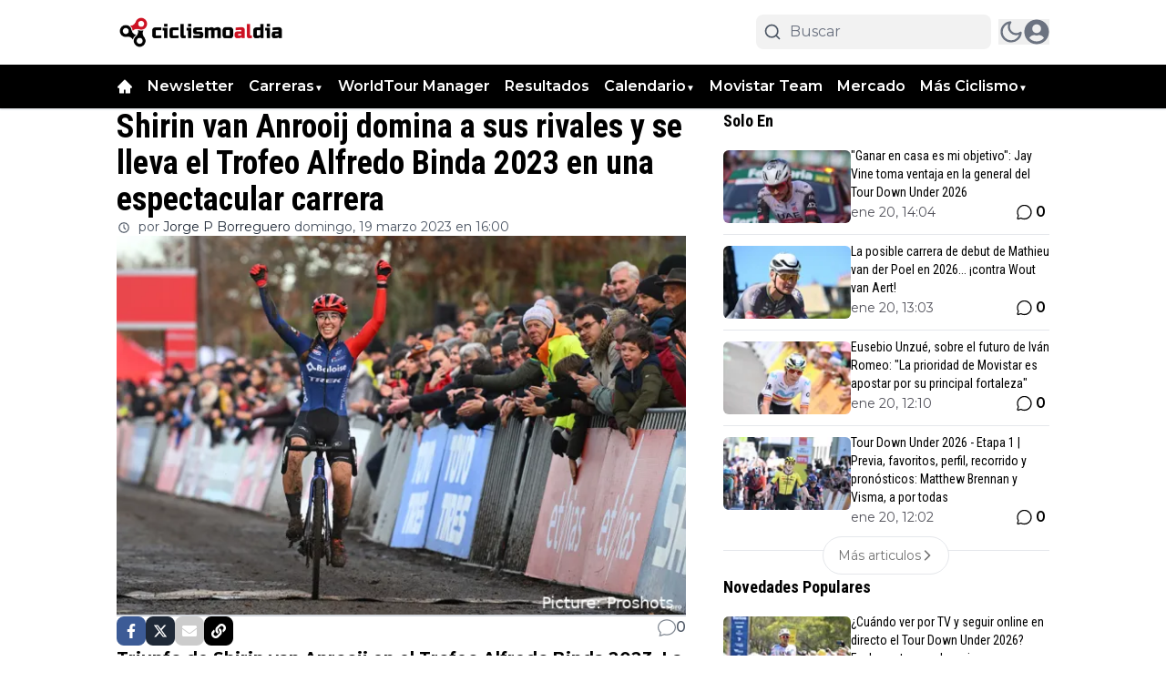

--- FILE ---
content_type: text/html; charset=utf-8
request_url: https://ciclismoaldia.es/ciclismo/shirin-van-anrooij-domina-a-sus-rivales-y-se-lleva-el-trofeo-alfredo-binda-2023-en-una-espectacular-carrera
body_size: 79648
content:
<!DOCTYPE html><html translate="no" lang="es" class="user_preferences __variable_3eb1c3 __variable_f4b0c7 "><head><meta charSet="utf-8"/><meta name="viewport" content="width=device-width, initial-scale=1"/><link rel="preload" href="https://cdn.ciclismoaldia.es/_next/static/media/904be59b21bd51cb-s.p.woff2" as="font" crossorigin="" type="font/woff2"/><link rel="preload" href="https://cdn.ciclismoaldia.es/_next/static/media/dc1a31dd116e0329-s.p.woff2" as="font" crossorigin="" type="font/woff2"/><link rel="preload" as="image" imageSrcSet="https://r.testifier.nl/Acbs8526SDKI/resizing_type:fit/watermark:Picture%3A%20Proshots/width:256/height:170/plain/https://s3-newsifier.ams3.digitaloceanspaces.com/ciclismoaldia.newsifier.com/images/2022-12/copyright-proshots-19545130-63af6a61d9181.jpg@webp 256w, https://r.testifier.nl/Acbs8526SDKI/resizing_type:fit/watermark:Picture%3A%20Proshots/width:384/height:256/plain/https://s3-newsifier.ams3.digitaloceanspaces.com/ciclismoaldia.newsifier.com/images/2022-12/copyright-proshots-19545130-63af6a61d9181.jpg@webp 384w, https://r.testifier.nl/Acbs8526SDKI/resizing_type:fit/watermark:Picture%3A%20Proshots/width:640/height:426/plain/https://s3-newsifier.ams3.digitaloceanspaces.com/ciclismoaldia.newsifier.com/images/2022-12/copyright-proshots-19545130-63af6a61d9181.jpg@webp 640w, https://r.testifier.nl/Acbs8526SDKI/resizing_type:fit/watermark:Picture%3A%20Proshots/width:750/height:500/plain/https://s3-newsifier.ams3.digitaloceanspaces.com/ciclismoaldia.newsifier.com/images/2022-12/copyright-proshots-19545130-63af6a61d9181.jpg@webp 750w, https://r.testifier.nl/Acbs8526SDKI/resizing_type:fit/watermark:Picture%3A%20Proshots/width:828/height:552/plain/https://s3-newsifier.ams3.digitaloceanspaces.com/ciclismoaldia.newsifier.com/images/2022-12/copyright-proshots-19545130-63af6a61d9181.jpg@webp 828w, https://r.testifier.nl/Acbs8526SDKI/resizing_type:fit/watermark:Picture%3A%20Proshots/width:1080/height:720/plain/https://s3-newsifier.ams3.digitaloceanspaces.com/ciclismoaldia.newsifier.com/images/2022-12/copyright-proshots-19545130-63af6a61d9181.jpg@webp 1080w, https://r.testifier.nl/Acbs8526SDKI/resizing_type:fit/watermark:Picture%3A%20Proshots/width:1200/height:800/plain/https://s3-newsifier.ams3.digitaloceanspaces.com/ciclismoaldia.newsifier.com/images/2022-12/copyright-proshots-19545130-63af6a61d9181.jpg@webp 1200w, https://r.testifier.nl/Acbs8526SDKI/resizing_type:fit/watermark:Picture%3A%20Proshots/width:1920/height:1280/plain/https://s3-newsifier.ams3.digitaloceanspaces.com/ciclismoaldia.newsifier.com/images/2022-12/copyright-proshots-19545130-63af6a61d9181.jpg@webp 1920w, https://r.testifier.nl/Acbs8526SDKI/resizing_type:fit/watermark:Picture%3A%20Proshots/width:2048/height:1365/plain/https://s3-newsifier.ams3.digitaloceanspaces.com/ciclismoaldia.newsifier.com/images/2022-12/copyright-proshots-19545130-63af6a61d9181.jpg@webp 2048w, https://r.testifier.nl/Acbs8526SDKI/resizing_type:fit/watermark:Picture%3A%20Proshots/width:3840/height:2560/plain/https://s3-newsifier.ams3.digitaloceanspaces.com/ciclismoaldia.newsifier.com/images/2022-12/copyright-proshots-19545130-63af6a61d9181.jpg@webp 3840w" imageSizes="(max-width: 768px) 70vw, (max-width: 1200px) 40vw, 50vw" fetchPriority="high"/><link rel="preload" as="image" imageSrcSet="https://r.testifier.nl/Acbs8526SDKI/resizing_type:fit/width:256/height:170/plain/https://s3-newsifier.ams3.digitaloceanspaces.com/ciclismoaldia.newsifier.com/images/2022-09/ciclismoaldia-transparant-6310d7a0ca135.png@webp 256w, https://r.testifier.nl/Acbs8526SDKI/resizing_type:fit/width:384/height:256/plain/https://s3-newsifier.ams3.digitaloceanspaces.com/ciclismoaldia.newsifier.com/images/2022-09/ciclismoaldia-transparant-6310d7a0ca135.png@webp 384w, https://r.testifier.nl/Acbs8526SDKI/resizing_type:fit/width:640/height:426/plain/https://s3-newsifier.ams3.digitaloceanspaces.com/ciclismoaldia.newsifier.com/images/2022-09/ciclismoaldia-transparant-6310d7a0ca135.png@webp 640w, https://r.testifier.nl/Acbs8526SDKI/resizing_type:fit/width:750/height:500/plain/https://s3-newsifier.ams3.digitaloceanspaces.com/ciclismoaldia.newsifier.com/images/2022-09/ciclismoaldia-transparant-6310d7a0ca135.png@webp 750w, https://r.testifier.nl/Acbs8526SDKI/resizing_type:fit/width:828/height:552/plain/https://s3-newsifier.ams3.digitaloceanspaces.com/ciclismoaldia.newsifier.com/images/2022-09/ciclismoaldia-transparant-6310d7a0ca135.png@webp 828w, https://r.testifier.nl/Acbs8526SDKI/resizing_type:fit/width:1080/height:720/plain/https://s3-newsifier.ams3.digitaloceanspaces.com/ciclismoaldia.newsifier.com/images/2022-09/ciclismoaldia-transparant-6310d7a0ca135.png@webp 1080w, https://r.testifier.nl/Acbs8526SDKI/resizing_type:fit/width:1200/height:800/plain/https://s3-newsifier.ams3.digitaloceanspaces.com/ciclismoaldia.newsifier.com/images/2022-09/ciclismoaldia-transparant-6310d7a0ca135.png@webp 1200w, https://r.testifier.nl/Acbs8526SDKI/resizing_type:fit/width:1920/height:1280/plain/https://s3-newsifier.ams3.digitaloceanspaces.com/ciclismoaldia.newsifier.com/images/2022-09/ciclismoaldia-transparant-6310d7a0ca135.png@webp 1920w, https://r.testifier.nl/Acbs8526SDKI/resizing_type:fit/width:2048/height:1365/plain/https://s3-newsifier.ams3.digitaloceanspaces.com/ciclismoaldia.newsifier.com/images/2022-09/ciclismoaldia-transparant-6310d7a0ca135.png@webp 2048w, https://r.testifier.nl/Acbs8526SDKI/resizing_type:fit/width:3840/height:2560/plain/https://s3-newsifier.ams3.digitaloceanspaces.com/ciclismoaldia.newsifier.com/images/2022-09/ciclismoaldia-transparant-6310d7a0ca135.png@webp 3840w" imageSizes="(max-width: 768px) 40vw, (max-width: 1200px) 40vw, 33vw" fetchPriority="high"/><link rel="preload" as="image" imageSrcSet="https://r.testifier.nl/Acbs8526SDKI/resizing_type:fit/width:256/height:170/plain/https://s3-newsifier.ams3.digitaloceanspaces.com/ciclismoaldia.newsifier.com/images/2024-08/ciclismoaldia-66d0975604722.png@webp 256w, https://r.testifier.nl/Acbs8526SDKI/resizing_type:fit/width:384/height:256/plain/https://s3-newsifier.ams3.digitaloceanspaces.com/ciclismoaldia.newsifier.com/images/2024-08/ciclismoaldia-66d0975604722.png@webp 384w, https://r.testifier.nl/Acbs8526SDKI/resizing_type:fit/width:640/height:426/plain/https://s3-newsifier.ams3.digitaloceanspaces.com/ciclismoaldia.newsifier.com/images/2024-08/ciclismoaldia-66d0975604722.png@webp 640w, https://r.testifier.nl/Acbs8526SDKI/resizing_type:fit/width:750/height:500/plain/https://s3-newsifier.ams3.digitaloceanspaces.com/ciclismoaldia.newsifier.com/images/2024-08/ciclismoaldia-66d0975604722.png@webp 750w, https://r.testifier.nl/Acbs8526SDKI/resizing_type:fit/width:828/height:552/plain/https://s3-newsifier.ams3.digitaloceanspaces.com/ciclismoaldia.newsifier.com/images/2024-08/ciclismoaldia-66d0975604722.png@webp 828w, https://r.testifier.nl/Acbs8526SDKI/resizing_type:fit/width:1080/height:720/plain/https://s3-newsifier.ams3.digitaloceanspaces.com/ciclismoaldia.newsifier.com/images/2024-08/ciclismoaldia-66d0975604722.png@webp 1080w, https://r.testifier.nl/Acbs8526SDKI/resizing_type:fit/width:1200/height:800/plain/https://s3-newsifier.ams3.digitaloceanspaces.com/ciclismoaldia.newsifier.com/images/2024-08/ciclismoaldia-66d0975604722.png@webp 1200w, https://r.testifier.nl/Acbs8526SDKI/resizing_type:fit/width:1920/height:1280/plain/https://s3-newsifier.ams3.digitaloceanspaces.com/ciclismoaldia.newsifier.com/images/2024-08/ciclismoaldia-66d0975604722.png@webp 1920w, https://r.testifier.nl/Acbs8526SDKI/resizing_type:fit/width:2048/height:1365/plain/https://s3-newsifier.ams3.digitaloceanspaces.com/ciclismoaldia.newsifier.com/images/2024-08/ciclismoaldia-66d0975604722.png@webp 2048w, https://r.testifier.nl/Acbs8526SDKI/resizing_type:fit/width:3840/height:2560/plain/https://s3-newsifier.ams3.digitaloceanspaces.com/ciclismoaldia.newsifier.com/images/2024-08/ciclismoaldia-66d0975604722.png@webp 3840w" imageSizes="(max-width: 768px) 40vw, (max-width: 1200px) 40vw, 33vw" fetchPriority="high"/><link rel="preload" as="image" href="https://pbs.twimg.com/profile_images/1673111330079797250/hlTJRo-x_normal.jpg"/><style data-precedence="next" data-href="https://cdn.ciclismoaldia.es/_next/static/css/3910e805e1422230.css https://cdn.ciclismoaldia.es/_next/static/css/8f045aea97edac0e.css https://cdn.ciclismoaldia.es/_next/static/css/dff0c84c4d678c7e.css https://cdn.ciclismoaldia.es/_next/static/css/b5758e3c4ebb31d5.css">.dark a,.dark button,.dark h1,.dark h2,.dark h3,.dark h4,.dark h5,.dark h6,.dark p{color:white!important}.from-black\/90{--tw-gradient-from:rgb(0 0 0/0.5) var(--tw-gradient-from-position)!important}.via-black\/60{--tw-gradient-stops:var(--tw-gradient-from),rgb(0 0 0/0) var(--tw-gradient-via-position),var(--tw-gradient-to)!important}[class*="text-lg font-bold text-white transition-all false"],[class*="text-xl md:text-3xl font-bold text-white transition-all false"]{text-shadow:-1px 0 #000,0 1px #000,1px 0 #000,0 -1px #000}@media screen and (max-width:768px){html{overflow-x:hidden!important}}@media only screen and (max-width:639px){.max-w-container.container{max-width:100%!important}}@media only screen and (min-width:728px){#snack-top{min-height:250px!important;text-align:center;margin:10px auto}#snack-sidebar-1,#snack-sidebar-2{position:sticky;top:0;text-align:center;margin:auto}#snack-section-slim{min-height:90px!important;text-align:center;margin:10px auto}#snack-sidebar-outer{min-height:600px!important;text-align:center;margin:auto}#snack-incontent-1,#snack-incontent-2,#snack-incontent-3,#snack-incontent-repeater,#snack-incontent-repeater-1,#snack-incontent-repeater-2{min-height:280px!important;text-align:center;margin:auto}}@media only screen and (max-width:727px){#snack-incontent-1,#snack-incontent-2,#snack-incontent-3,#snack-incontent-repeater,#snack-incontent-repeater-1,#snack-incontent-repeater-2{min-height:310px!important;text-align:center;margin:10px auto}#snack-sidebar-1,#snack-sidebar-2,#snack-sidebar-outer{display:none!important}#snack-section-slim{min-height:50px!important;text-align:center;margin:10px auto}}*,:after,:before{--tw-border-spacing-x:0;--tw-border-spacing-y:0;--tw-translate-x:0;--tw-translate-y:0;--tw-rotate:0;--tw-skew-x:0;--tw-skew-y:0;--tw-scale-x:1;--tw-scale-y:1;--tw-pan-x: ;--tw-pan-y: ;--tw-pinch-zoom: ;--tw-scroll-snap-strictness:proximity;--tw-gradient-from-position: ;--tw-gradient-via-position: ;--tw-gradient-to-position: ;--tw-ordinal: ;--tw-slashed-zero: ;--tw-numeric-figure: ;--tw-numeric-spacing: ;--tw-numeric-fraction: ;--tw-ring-inset: ;--tw-ring-offset-width:0px;--tw-ring-offset-color:#fff;--tw-ring-color:rgb(59 130 246/0.5);--tw-ring-offset-shadow:0 0 #0000;--tw-ring-shadow:0 0 #0000;--tw-shadow:0 0 #0000;--tw-shadow-colored:0 0 #0000;--tw-blur: ;--tw-brightness: ;--tw-contrast: ;--tw-grayscale: ;--tw-hue-rotate: ;--tw-invert: ;--tw-saturate: ;--tw-sepia: ;--tw-drop-shadow: ;--tw-backdrop-blur: ;--tw-backdrop-brightness: ;--tw-backdrop-contrast: ;--tw-backdrop-grayscale: ;--tw-backdrop-hue-rotate: ;--tw-backdrop-invert: ;--tw-backdrop-opacity: ;--tw-backdrop-saturate: ;--tw-backdrop-sepia: ;--tw-contain-size: ;--tw-contain-layout: ;--tw-contain-paint: ;--tw-contain-style: }::backdrop{--tw-border-spacing-x:0;--tw-border-spacing-y:0;--tw-translate-x:0;--tw-translate-y:0;--tw-rotate:0;--tw-skew-x:0;--tw-skew-y:0;--tw-scale-x:1;--tw-scale-y:1;--tw-pan-x: ;--tw-pan-y: ;--tw-pinch-zoom: ;--tw-scroll-snap-strictness:proximity;--tw-gradient-from-position: ;--tw-gradient-via-position: ;--tw-gradient-to-position: ;--tw-ordinal: ;--tw-slashed-zero: ;--tw-numeric-figure: ;--tw-numeric-spacing: ;--tw-numeric-fraction: ;--tw-ring-inset: ;--tw-ring-offset-width:0px;--tw-ring-offset-color:#fff;--tw-ring-color:rgb(59 130 246/0.5);--tw-ring-offset-shadow:0 0 #0000;--tw-ring-shadow:0 0 #0000;--tw-shadow:0 0 #0000;--tw-shadow-colored:0 0 #0000;--tw-blur: ;--tw-brightness: ;--tw-contrast: ;--tw-grayscale: ;--tw-hue-rotate: ;--tw-invert: ;--tw-saturate: ;--tw-sepia: ;--tw-drop-shadow: ;--tw-backdrop-blur: ;--tw-backdrop-brightness: ;--tw-backdrop-contrast: ;--tw-backdrop-grayscale: ;--tw-backdrop-hue-rotate: ;--tw-backdrop-invert: ;--tw-backdrop-opacity: ;--tw-backdrop-saturate: ;--tw-backdrop-sepia: ;--tw-contain-size: ;--tw-contain-layout: ;--tw-contain-paint: ;--tw-contain-style: }

/*
! tailwindcss v3.4.17 | MIT License | https://tailwindcss.com
*/*,:after,:before{box-sizing:border-box;border:0 solid #e5e7eb}:after,:before{--tw-content:""}:host,html{line-height:1.5;-webkit-text-size-adjust:100%;-moz-tab-size:4;-o-tab-size:4;tab-size:4;font-family:ui-sans-serif,system-ui,sans-serif,Apple Color Emoji,Segoe UI Emoji,Segoe UI Symbol,Noto Color Emoji;font-feature-settings:normal;font-variation-settings:normal;-webkit-tap-highlight-color:transparent}body{margin:0;line-height:inherit}hr{height:0;color:inherit;border-top-width:1px}abbr:where([title]){-webkit-text-decoration:underline dotted;text-decoration:underline dotted}h1,h2,h3,h4,h5,h6{font-size:inherit;font-weight:inherit}a{color:inherit;text-decoration:inherit}b,strong{font-weight:bolder}code,kbd,pre,samp{font-family:ui-monospace,SFMono-Regular,Menlo,Monaco,Consolas,Liberation Mono,Courier New,monospace;font-feature-settings:normal;font-variation-settings:normal;font-size:1em}small{font-size:80%}sub,sup{font-size:75%;line-height:0;position:relative;vertical-align:baseline}sub{bottom:-.25em}sup{top:-.5em}table{text-indent:0;border-color:inherit;border-collapse:collapse}button,input,optgroup,select,textarea{font-family:inherit;font-feature-settings:inherit;font-variation-settings:inherit;font-size:100%;font-weight:inherit;line-height:inherit;letter-spacing:inherit;color:inherit;margin:0;padding:0}button,select{text-transform:none}button,input:where([type=button]),input:where([type=reset]),input:where([type=submit]){-webkit-appearance:button;background-color:transparent;background-image:none}:-moz-focusring{outline:auto}:-moz-ui-invalid{box-shadow:none}progress{vertical-align:baseline}::-webkit-inner-spin-button,::-webkit-outer-spin-button{height:auto}[type=search]{-webkit-appearance:textfield;outline-offset:-2px}::-webkit-search-decoration{-webkit-appearance:none}::-webkit-file-upload-button{-webkit-appearance:button;font:inherit}summary{display:list-item}blockquote,dd,dl,figure,h1,h2,h3,h4,h5,h6,hr,p,pre{margin:0}fieldset{margin:0}fieldset,legend{padding:0}menu,ol,ul{list-style:none;margin:0;padding:0}dialog{padding:0}textarea{resize:vertical}input::-moz-placeholder,textarea::-moz-placeholder{opacity:1;color:#9ca3af}input::placeholder,textarea::placeholder{opacity:1;color:#9ca3af}[role=button],button{cursor:pointer}:disabled{cursor:default}audio,canvas,embed,iframe,img,object,svg,video{display:block;vertical-align:middle}img,video{max-width:100%;height:auto}[hidden]:where(:not([hidden=until-found])){display:none}.container{width:100%}@media (min-width:640px){.container{max-width:640px}}@media (min-width:768px){.container{max-width:768px}}@media (min-width:1024px){.container{max-width:1024px}}@media (min-width:1280px){.container{max-width:1280px}}@media (min-width:1536px){.container{max-width:1536px}}.aspect-h-2{--tw-aspect-h:2}.aspect-h-9{--tw-aspect-h:9}.aspect-w-16{position:relative;padding-bottom:calc(var(--tw-aspect-h) / var(--tw-aspect-w) * 100%);--tw-aspect-w:16}.aspect-w-16>*{position:absolute;height:100%;width:100%;top:0;right:0;bottom:0;left:0}.aspect-w-3{position:relative;padding-bottom:calc(var(--tw-aspect-h) / var(--tw-aspect-w) * 100%);--tw-aspect-w:3}.aspect-w-3>*{position:absolute;height:100%;width:100%;top:0;right:0;bottom:0;left:0}.sr-only{position:absolute;width:1px;height:1px;padding:0;margin:-1px;overflow:hidden;clip:rect(0,0,0,0);white-space:nowrap;border-width:0}.pointer-events-none{pointer-events:none}.pointer-events-auto{pointer-events:auto}.visible{visibility:visible}.static{position:static}.fixed{position:fixed}.absolute{position:absolute}.relative{position:relative}.inset-0{inset:0}.inset-x-0{left:0;right:0}.inset-y-0{top:0;bottom:0}.-left-4{left:-1rem}.-right-12{right:-3rem}.-top-2{top:-.5rem}.bottom-0{bottom:0}.bottom-5{bottom:1.25rem}.bottom-full{bottom:100%}.left-0{left:0}.left-1\/2{left:50%}.left-2{left:.5rem}.left-3{left:.75rem}.left-4{left:1rem}.left-\[1\.67px\]{left:1.67px}.right-0{right:0}.right-1{right:.25rem}.right-4{right:1rem}.top-0{top:0}.top-1\/2{top:50%}.top-12{top:3rem}.top-2{top:.5rem}.top-3{top:.75rem}.top-\[1\.67px\]{top:1.67px}.top-\[2px\]{top:2px}.top-full{top:100%}.z-0{z-index:0}.z-10{z-index:10}.z-20{z-index:20}.z-30{z-index:30}.z-40{z-index:40}.z-50{z-index:50}.col-span-2{grid-column:span 2/span 2}.col-span-4{grid-column:span 4/span 4}.float-right{float:right}.float-left{float:left}.-m-4{margin:-1rem}.m-0{margin:0}.m-auto{margin:auto}.mx-0{margin-left:0;margin-right:0}.mx-3{margin-left:.75rem;margin-right:.75rem}.mx-4{margin-left:1rem;margin-right:1rem}.mx-auto{margin-left:auto;margin-right:auto}.my-1{margin-top:.25rem;margin-bottom:.25rem}.my-10{margin-top:2.5rem;margin-bottom:2.5rem}.my-12{margin-top:3rem;margin-bottom:3rem}.my-2{margin-top:.5rem;margin-bottom:.5rem}.my-3{margin-top:.75rem;margin-bottom:.75rem}.my-4{margin-top:1rem;margin-bottom:1rem}.my-6{margin-top:1.5rem;margin-bottom:1.5rem}.my-7{margin-top:1.75rem;margin-bottom:1.75rem}.my-8{margin-top:2rem;margin-bottom:2rem}.my-auto{margin-top:auto;margin-bottom:auto}.-mt-1{margin-top:-.25rem}.-mt-4{margin-top:-1rem}.mb-0{margin-bottom:0}.mb-1{margin-bottom:.25rem}.mb-1\.5{margin-bottom:.375rem}.mb-10{margin-bottom:2.5rem}.mb-16{margin-bottom:4rem}.mb-2{margin-bottom:.5rem}.mb-3{margin-bottom:.75rem}.mb-4{margin-bottom:1rem}.mb-5{margin-bottom:1.25rem}.mb-6{margin-bottom:1.5rem}.mb-8{margin-bottom:2rem}.ml-1{margin-left:.25rem}.ml-2{margin-left:.5rem}.ml-3{margin-left:.75rem}.ml-\[22px\]{margin-left:22px}.ml-auto{margin-left:auto}.mr-1{margin-right:.25rem}.mr-2{margin-right:.5rem}.mr-2\.5{margin-right:.625rem}.mr-3{margin-right:.75rem}.mr-4{margin-right:1rem}.mr-5{margin-right:1.25rem}.mt-0{margin-top:0}.mt-0\.5{margin-top:.125rem}.mt-1{margin-top:.25rem}.mt-2{margin-top:.5rem}.mt-3{margin-top:.75rem}.mt-4{margin-top:1rem}.mt-40{margin-top:10rem}.mt-6{margin-top:1.5rem}.mt-8{margin-top:2rem}.line-clamp-1{-webkit-line-clamp:1}.line-clamp-1,.line-clamp-2{overflow:hidden;display:-webkit-box;-webkit-box-orient:vertical}.line-clamp-2{-webkit-line-clamp:2}.line-clamp-3{-webkit-line-clamp:3}.line-clamp-3,.line-clamp-4{overflow:hidden;display:-webkit-box;-webkit-box-orient:vertical}.line-clamp-4{-webkit-line-clamp:4}.line-clamp-5{-webkit-line-clamp:5}.line-clamp-5,.line-clamp-6{overflow:hidden;display:-webkit-box;-webkit-box-orient:vertical}.line-clamp-6{-webkit-line-clamp:6}.block{display:block}.inline-block{display:inline-block}.inline{display:inline}.flex{display:flex}.inline-flex{display:inline-flex}.table{display:table}.grid{display:grid}.hidden{display:none}.aspect-1{aspect-ratio:1}.aspect-\[1\/1\]{aspect-ratio:1/1}.aspect-\[16\/10\]{aspect-ratio:16/10}.aspect-\[16\/9\]{aspect-ratio:16/9}.h-0{height:0}.h-0\.5{height:.125rem}.h-1{height:.25rem}.h-10{height:2.5rem}.h-11{height:2.75rem}.h-12{height:3rem}.h-14{height:3.5rem}.h-16{height:4rem}.h-2{height:.5rem}.h-20{height:5rem}.h-24{height:6rem}.h-3{height:.75rem}.h-32{height:8rem}.h-36{height:9rem}.h-4{height:1rem}.h-5{height:1.25rem}.h-6{height:1.5rem}.h-7{height:1.75rem}.h-8{height:2rem}.h-9{height:2.25rem}.h-\[120px\]{height:120px}.h-\[1px\]{height:1px}.h-\[20px\]{height:20px}.h-\[25px\]{height:25px}.h-\[2px\]{height:2px}.h-\[400px\]{height:400px}.h-\[48px\]{height:48px}.h-\[4px\]{height:4px}.h-\[50px\]{height:50px}.h-\[52px\]{height:52px}.h-\[57px\]{height:57px}.h-\[58px\]{height:58px}.h-\[60px\]{height:60px}.h-\[70px\]{height:70px}.h-\[80px\]{height:80px}.h-auto{height:auto}.h-fit{height:-moz-fit-content;height:fit-content}.h-full{height:100%}.h-screen{height:100vh}.max-h-0{max-height:0}.max-h-\[10em\]{max-height:10em}.max-h-\[400px\]{max-height:400px}.max-h-\[500px\]{max-height:500px}.min-h-\[100px\]{min-height:100px}.min-h-\[300px\]{min-height:300px}.min-h-\[30vh\]{min-height:30vh}.min-h-\[360px\]{min-height:360px}.min-h-\[40vh\]{min-height:40vh}.min-h-\[450px\]{min-height:450px}.min-h-\[48px\]{min-height:48px}.min-h-\[500px\]{min-height:500px}.min-h-\[50vh\]{min-height:50vh}.min-h-\[600px\]{min-height:600px}.min-h-\[70vh\]{min-height:70vh}.min-h-screen{min-height:100vh}.w-1{width:.25rem}.w-1\/2{width:50%}.w-1\/5{width:20%}.w-10{width:2.5rem}.w-11{width:2.75rem}.w-11\/12{width:91.666667%}.w-12{width:3rem}.w-14{width:3.5rem}.w-16{width:4rem}.w-2{width:.5rem}.w-20{width:5rem}.w-24{width:6rem}.w-28{width:7rem}.w-3{width:.75rem}.w-3\/4{width:75%}.w-32{width:8rem}.w-36{width:9rem}.w-4{width:1rem}.w-4\/5{width:80%}.w-4\/6{width:66.666667%}.w-40{width:10rem}.w-5{width:1.25rem}.w-5\/12{width:41.666667%}.w-6{width:1.5rem}.w-7{width:1.75rem}.w-72{width:18rem}.w-8{width:2rem}.w-9{width:2.25rem}.w-9\/12{width:75%}.w-\[100px\]{width:100px}.w-\[120px\]{width:120px}.w-\[128px\]{width:128px}.w-\[142px\]{width:142px}.w-\[150px\]{width:150px}.w-\[20px\]{width:20px}.w-\[25px\]{width:25px}.w-\[300px\]{width:300px}.w-\[48px\]{width:48px}.w-\[4px\]{width:4px}.w-\[52px\]{width:52px}.w-\[60px\]{width:60px}.w-\[72px\]{width:72px}.w-\[90vw\]{width:90vw}.w-auto{width:auto}.w-fit{width:-moz-fit-content;width:fit-content}.w-full{width:100%}.w-max{width:-moz-max-content;width:max-content}.w-screen{width:100vw}.min-w-0{min-width:0}.min-w-80{min-width:20rem}.min-w-\[120px\]{min-width:120px}.min-w-\[140px\]{min-width:140px}.min-w-\[40px\]{min-width:40px}.min-w-\[70px\]{min-width:70px}.min-w-fit{min-width:-moz-fit-content;min-width:fit-content}.min-w-full{min-width:100%}.min-w-min{min-width:-moz-min-content;min-width:min-content}.max-w-3xl{max-width:48rem}.max-w-4xl{max-width:56rem}.max-w-7xl{max-width:80rem}.max-w-\[150px\]{max-width:150px}.max-w-\[270px\]{max-width:270px}.max-w-\[350px\]{max-width:350px}.max-w-full{max-width:100%}.max-w-lg{max-width:32rem}.max-w-md{max-width:28rem}.max-w-min{max-width:-moz-min-content;max-width:min-content}.max-w-sm{max-width:24rem}.max-w-xs{max-width:20rem}.flex-1{flex:1 1 0%}.flex-\[1_0_0\]{flex:1 0 0}.flex-auto{flex:1 1 auto}.flex-shrink-0{flex-shrink:0}.shrink{flex-shrink:1}.shrink-0{flex-shrink:0}.flex-grow,.grow{flex-grow:1}.grow-0{flex-grow:0}.basis-0{flex-basis:0px}.basis-auto{flex-basis:auto}.table-fixed{table-layout:fixed}.origin-top-right{transform-origin:top right}.-translate-x-1\/2{--tw-translate-x:-50%}.-translate-x-1\/2,.-translate-y-1\/2{transform:translate(var(--tw-translate-x),var(--tw-translate-y)) rotate(var(--tw-rotate)) skewX(var(--tw-skew-x)) skewY(var(--tw-skew-y)) scaleX(var(--tw-scale-x)) scaleY(var(--tw-scale-y))}.-translate-y-1\/2{--tw-translate-y:-50%}.translate-y-0{--tw-translate-y:0px}.translate-y-0,.translate-y-8{transform:translate(var(--tw-translate-x),var(--tw-translate-y)) rotate(var(--tw-rotate)) skewX(var(--tw-skew-x)) skewY(var(--tw-skew-y)) scaleX(var(--tw-scale-x)) scaleY(var(--tw-scale-y))}.translate-y-8{--tw-translate-y:2rem}.rotate-180{--tw-rotate:180deg}.rotate-180,.scale-105{transform:translate(var(--tw-translate-x),var(--tw-translate-y)) rotate(var(--tw-rotate)) skewX(var(--tw-skew-x)) skewY(var(--tw-skew-y)) scaleX(var(--tw-scale-x)) scaleY(var(--tw-scale-y))}.scale-105{--tw-scale-x:1.05;--tw-scale-y:1.05}.transform{transform:translate(var(--tw-translate-x),var(--tw-translate-y)) rotate(var(--tw-rotate)) skewX(var(--tw-skew-x)) skewY(var(--tw-skew-y)) scaleX(var(--tw-scale-x)) scaleY(var(--tw-scale-y))}@keyframes ping{75%,to{transform:scale(2);opacity:0}}.animate-ping{animation:ping 1s cubic-bezier(0,0,.2,1) infinite}@keyframes pulse{50%{opacity:.5}}.animate-pulse{animation:pulse 2s cubic-bezier(.4,0,.6,1) infinite}@keyframes spin{to{transform:rotate(1turn)}}.animate-spin{animation:spin 1s linear infinite}.cursor-default{cursor:default}.cursor-not-allowed{cursor:not-allowed}.cursor-pointer{cursor:pointer}.select-none{-webkit-user-select:none;-moz-user-select:none;user-select:none}.resize-none{resize:none}.resize{resize:both}.list-outside{list-style-position:outside}.list-decimal{list-style-type:decimal}.list-disc{list-style-type:disc}.appearance-none{-webkit-appearance:none;-moz-appearance:none;appearance:none}.grid-cols-1{grid-template-columns:repeat(1,minmax(0,1fr))}.grid-cols-2{grid-template-columns:repeat(2,minmax(0,1fr))}.grid-cols-3{grid-template-columns:repeat(3,minmax(0,1fr))}.grid-cols-4{grid-template-columns:repeat(4,minmax(0,1fr))}.grid-cols-\[1fr_auto_1fr\]{grid-template-columns:1fr auto 1fr}.grid-cols-\[35\%_61\%\]{grid-template-columns:35% 61%}.grid-cols-\[61\%_35\%\]{grid-template-columns:61% 35%}.grid-rows-2{grid-template-rows:repeat(2,minmax(0,1fr))}.flex-row{flex-direction:row}.flex-col{flex-direction:column}.flex-col-reverse{flex-direction:column-reverse}.flex-wrap{flex-wrap:wrap}.content-center{align-content:center}.items-start{align-items:flex-start}.items-end{align-items:flex-end}.items-center{align-items:center}.items-baseline{align-items:baseline}.justify-start{justify-content:flex-start}.justify-end{justify-content:flex-end}.justify-center{justify-content:center}.justify-between{justify-content:space-between}.justify-around{justify-content:space-around}.justify-evenly{justify-content:space-evenly}.justify-items-center{justify-items:center}.gap-0\.5{gap:.125rem}.gap-1{gap:.25rem}.gap-1\.5{gap:.375rem}.gap-10{gap:2.5rem}.gap-2{gap:.5rem}.gap-3{gap:.75rem}.gap-4{gap:1rem}.gap-5{gap:1.25rem}.gap-6{gap:1.5rem}.gap-7{gap:1.75rem}.gap-8{gap:2rem}.gap-\[30px\]{gap:30px}.gap-\[4\%\]{gap:4%}.gap-\[5px\]{gap:5px}.space-x-1>:not([hidden])~:not([hidden]){--tw-space-x-reverse:0;margin-right:calc(.25rem * var(--tw-space-x-reverse));margin-left:calc(.25rem * calc(1 - var(--tw-space-x-reverse)))}.space-x-2>:not([hidden])~:not([hidden]){--tw-space-x-reverse:0;margin-right:calc(.5rem * var(--tw-space-x-reverse));margin-left:calc(.5rem * calc(1 - var(--tw-space-x-reverse)))}.space-x-3>:not([hidden])~:not([hidden]){--tw-space-x-reverse:0;margin-right:calc(.75rem * var(--tw-space-x-reverse));margin-left:calc(.75rem * calc(1 - var(--tw-space-x-reverse)))}.space-x-4>:not([hidden])~:not([hidden]){--tw-space-x-reverse:0;margin-right:calc(1rem * var(--tw-space-x-reverse));margin-left:calc(1rem * calc(1 - var(--tw-space-x-reverse)))}.space-x-5>:not([hidden])~:not([hidden]){--tw-space-x-reverse:0;margin-right:calc(1.25rem * var(--tw-space-x-reverse));margin-left:calc(1.25rem * calc(1 - var(--tw-space-x-reverse)))}.space-y-2>:not([hidden])~:not([hidden]){--tw-space-y-reverse:0;margin-top:calc(.5rem * calc(1 - var(--tw-space-y-reverse)));margin-bottom:calc(.5rem * var(--tw-space-y-reverse))}.space-y-6>:not([hidden])~:not([hidden]){--tw-space-y-reverse:0;margin-top:calc(1.5rem * calc(1 - var(--tw-space-y-reverse)));margin-bottom:calc(1.5rem * var(--tw-space-y-reverse))}.divide-x>:not([hidden])~:not([hidden]){--tw-divide-x-reverse:0;border-right-width:calc(1px * var(--tw-divide-x-reverse));border-left-width:calc(1px * calc(1 - var(--tw-divide-x-reverse)))}.divide-y>:not([hidden])~:not([hidden]){--tw-divide-y-reverse:0;border-top-width:calc(1px * calc(1 - var(--tw-divide-y-reverse)));border-bottom-width:calc(1px * var(--tw-divide-y-reverse))}.divide-gray-100>:not([hidden])~:not([hidden]){--tw-divide-opacity:1;border-color:rgb(243 244 246/var(--tw-divide-opacity,1))}.divide-gray-200>:not([hidden])~:not([hidden]){--tw-divide-opacity:1;border-color:rgb(229 231 235/var(--tw-divide-opacity,1))}.self-start{align-self:flex-start}.self-end{align-self:flex-end}.self-center{align-self:center}.self-stretch{align-self:stretch}.justify-self-center{justify-self:center}.overflow-auto{overflow:auto}.overflow-hidden{overflow:hidden}.overflow-visible{overflow:visible}.overflow-x-auto{overflow-x:auto}.overflow-y-auto{overflow-y:auto}.overflow-x-hidden{overflow-x:hidden}.overflow-y-hidden{overflow-y:hidden}.overflow-x-scroll{overflow-x:scroll}.whitespace-nowrap{white-space:nowrap}.break-words{overflow-wrap:break-word}.rounded{border-radius:.25rem}.rounded-2xl{border-radius:1rem}.rounded-3xl{border-radius:1.5rem}.rounded-\[999px\]{border-radius:999px}.rounded-full{border-radius:9999px}.rounded-lg{border-radius:.5rem}.rounded-md{border-radius:.375rem}.rounded-none{border-radius:0}.rounded-sm{border-radius:.125rem}.rounded-xl{border-radius:.75rem}.rounded-b{border-bottom-right-radius:.25rem;border-bottom-left-radius:.25rem}.rounded-b-lg{border-bottom-right-radius:.5rem;border-bottom-left-radius:.5rem}.rounded-l{border-top-left-radius:.25rem;border-bottom-left-radius:.25rem}.rounded-t-lg{border-top-left-radius:.5rem;border-top-right-radius:.5rem}.border{border-width:1px}.border-0{border-width:0}.border-2{border-width:2px}.border-4{border-width:4px}.border-8{border-width:8px}.border-x{border-left-width:1px;border-right-width:1px}.border-b{border-bottom-width:1px}.border-b-2{border-bottom-width:2px}.border-b-4{border-bottom-width:4px}.border-b-\[3px\]{border-bottom-width:3px}.border-l{border-left-width:1px}.border-l-8{border-left-width:8px}.border-l-\[6px\]{border-left-width:6px}.border-r{border-right-width:1px}.border-t{border-top-width:1px}.border-t-4{border-top-width:4px}.border-solid{border-style:solid}.border-\[\#E5E5E5\]{--tw-border-opacity:1;border-color:rgb(229 229 229/var(--tw-border-opacity,1))}.border-black{--tw-border-opacity:1;border-color:rgb(0 0 0/var(--tw-border-opacity,1))}.border-blue-500{--tw-border-opacity:1;border-color:rgb(59 130 246/var(--tw-border-opacity,1))}.border-gray-100{--tw-border-opacity:1;border-color:rgb(243 244 246/var(--tw-border-opacity,1))}.border-gray-200{--tw-border-opacity:1;border-color:rgb(229 231 235/var(--tw-border-opacity,1))}.border-gray-200\/30{border-color:rgb(229 231 235/.3)}.border-gray-200\/40{border-color:rgb(229 231 235/.4)}.border-gray-300{--tw-border-opacity:1;border-color:rgb(209 213 219/var(--tw-border-opacity,1))}.border-green-500{--tw-border-opacity:1;border-color:rgb(34 197 94/var(--tw-border-opacity,1))}.border-neutral-200{--tw-border-opacity:1;border-color:rgb(229 229 229/var(--tw-border-opacity,1))}.border-primary{--tw-border-opacity:1;border-color:rgb(0 0 0/var(--tw-border-opacity,1))}.border-primary\/50{border-color:rgb(0 0 0/.5)}.border-primary\/70{border-color:rgb(0 0 0/.7)}.border-red-300{--tw-border-opacity:1;border-color:rgb(252 165 165/var(--tw-border-opacity,1))}.border-red-400{--tw-border-opacity:1;border-color:rgb(248 113 113/var(--tw-border-opacity,1))}.border-teal-500{--tw-border-opacity:1;border-color:rgb(20 184 166/var(--tw-border-opacity,1))}.border-transparent{border-color:transparent}.border-white{--tw-border-opacity:1;border-color:rgb(255 255 255/var(--tw-border-opacity,1))}.border-white\/10{border-color:rgb(255 255 255/.1)}.border-white\/30{border-color:rgb(255 255 255/.3)}.border-white\/40{border-color:rgb(255 255 255/.4)}.border-zinc-100{--tw-border-opacity:1;border-color:rgb(244 244 245/var(--tw-border-opacity,1))}.border-zinc-200{--tw-border-opacity:1;border-color:rgb(228 228 231/var(--tw-border-opacity,1))}.border-zinc-400{--tw-border-opacity:1;border-color:rgb(161 161 170/var(--tw-border-opacity,1))}.border-zinc-600{--tw-border-opacity:1;border-color:rgb(82 82 91/var(--tw-border-opacity,1))}.border-zinc-700{--tw-border-opacity:1;border-color:rgb(63 63 70/var(--tw-border-opacity,1))}.border-t-primary{--tw-border-opacity:1;border-top-color:rgb(0 0 0/var(--tw-border-opacity,1))}.border-opacity-40{--tw-border-opacity:0.4}.bg-\[\#000000\]{--tw-bg-opacity:1;background-color:rgb(0 0 0/var(--tw-bg-opacity,1))}.bg-\[\#22bf4a\]{--tw-bg-opacity:1;background-color:rgb(34 191 74/var(--tw-bg-opacity,1))}.bg-\[\#25272833\]{background-color:#25272833}.bg-\[\#2E2E2E\]{--tw-bg-opacity:1;background-color:rgb(46 46 46/var(--tw-bg-opacity,1))}.bg-\[\#3c5b96\]{--tw-bg-opacity:1;background-color:rgb(60 91 150/var(--tw-bg-opacity,1))}.bg-\[\#435A92\]{--tw-bg-opacity:1;background-color:rgb(67 90 146/var(--tw-bg-opacity,1))}.bg-\[\#F5F5F5\]{--tw-bg-opacity:1;background-color:rgb(245 245 245/var(--tw-bg-opacity,1))}.bg-\[\#ccc\]{--tw-bg-opacity:1;background-color:rgb(204 204 204/var(--tw-bg-opacity,1))}.bg-\[\#f2f2f2\]{--tw-bg-opacity:1;background-color:rgb(242 242 242/var(--tw-bg-opacity,1))}.bg-\[\#f8f9fa\]{--tw-bg-opacity:1;background-color:rgb(248 249 250/var(--tw-bg-opacity,1))}.bg-black\/50{background-color:rgb(0 0 0/.5)}.bg-black\/60{background-color:rgb(0 0 0/.6)}.bg-black\/90{background-color:rgb(0 0 0/.9)}.bg-blue-50{--tw-bg-opacity:1;background-color:rgb(239 246 255/var(--tw-bg-opacity,1))}.bg-blue-500{--tw-bg-opacity:1;background-color:rgb(59 130 246/var(--tw-bg-opacity,1))}.bg-emerald-400{--tw-bg-opacity:1;background-color:rgb(52 211 153/var(--tw-bg-opacity,1))}.bg-emerald-500{--tw-bg-opacity:1;background-color:rgb(16 185 129/var(--tw-bg-opacity,1))}.bg-emerald-600{--tw-bg-opacity:1;background-color:rgb(5 150 105/var(--tw-bg-opacity,1))}.bg-gray-100{--tw-bg-opacity:1;background-color:rgb(243 244 246/var(--tw-bg-opacity,1))}.bg-gray-200{--tw-bg-opacity:1;background-color:rgb(229 231 235/var(--tw-bg-opacity,1))}.bg-gray-300{--tw-bg-opacity:1;background-color:rgb(209 213 219/var(--tw-bg-opacity,1))}.bg-gray-50{--tw-bg-opacity:1;background-color:rgb(249 250 251/var(--tw-bg-opacity,1))}.bg-gray-500{--tw-bg-opacity:1;background-color:rgb(107 114 128/var(--tw-bg-opacity,1))}.bg-gray-800{--tw-bg-opacity:1;background-color:rgb(31 41 55/var(--tw-bg-opacity,1))}.bg-green-50{--tw-bg-opacity:1;background-color:rgb(240 253 244/var(--tw-bg-opacity,1))}.bg-green-500{--tw-bg-opacity:1;background-color:rgb(34 197 94/var(--tw-bg-opacity,1))}.bg-neutral-200{--tw-bg-opacity:1;background-color:rgb(229 229 229/var(--tw-bg-opacity,1))}.bg-primary{--tw-bg-opacity:1;background-color:rgb(0 0 0/var(--tw-bg-opacity,1))}.bg-primary\/10{background-color:rgb(0 0 0/.1)}.bg-primary\/40{background-color:rgb(0 0 0/.4)}.bg-primary\/5{background-color:rgb(0 0 0/.05)}.bg-primary\/90{background-color:rgb(0 0 0/.9)}.bg-purple-700{--tw-bg-opacity:1;background-color:rgb(126 34 206/var(--tw-bg-opacity,1))}.bg-red-100{--tw-bg-opacity:1;background-color:rgb(254 226 226/var(--tw-bg-opacity,1))}.bg-red-50{--tw-bg-opacity:1;background-color:rgb(254 242 242/var(--tw-bg-opacity,1))}.bg-red-500{--tw-bg-opacity:1;background-color:rgb(239 68 68/var(--tw-bg-opacity,1))}.bg-red-600{--tw-bg-opacity:1;background-color:rgb(220 38 38/var(--tw-bg-opacity,1))}.bg-red-700{--tw-bg-opacity:1;background-color:rgb(185 28 28/var(--tw-bg-opacity,1))}.bg-slate-200{--tw-bg-opacity:1;background-color:rgb(226 232 240/var(--tw-bg-opacity,1))}.bg-teal-100{--tw-bg-opacity:1;background-color:rgb(204 251 241/var(--tw-bg-opacity,1))}.bg-transparent{background-color:transparent}.bg-white{--tw-bg-opacity:1;background-color:rgb(255 255 255/var(--tw-bg-opacity,1))}.bg-white\/10{background-color:rgb(255 255 255/.1)}.bg-white\/70{background-color:rgb(255 255 255/.7)}.bg-white\/90{background-color:rgb(255 255 255/.9)}.bg-yellow-300\/90{background-color:rgb(253 224 71/.9)}.bg-yellow-50{--tw-bg-opacity:1;background-color:rgb(254 252 232/var(--tw-bg-opacity,1))}.bg-yellow-500{--tw-bg-opacity:1;background-color:rgb(234 179 8/var(--tw-bg-opacity,1))}.bg-zinc-100{--tw-bg-opacity:1;background-color:rgb(244 244 245/var(--tw-bg-opacity,1))}.bg-zinc-200{--tw-bg-opacity:1;background-color:rgb(228 228 231/var(--tw-bg-opacity,1))}.bg-opacity-20{--tw-bg-opacity:0.2}.bg-opacity-75{--tw-bg-opacity:0.75}.bg-opacity-80{--tw-bg-opacity:0.8}.bg-gradient-to-r{background-image:linear-gradient(to right,var(--tw-gradient-stops))}.bg-gradient-to-t{background-image:linear-gradient(to top,var(--tw-gradient-stops))}.from-black\/90{--tw-gradient-from:rgb(0 0 0/0.9) var(--tw-gradient-from-position);--tw-gradient-to:rgb(0 0 0/0) var(--tw-gradient-to-position);--tw-gradient-stops:var(--tw-gradient-from),var(--tw-gradient-to)}.from-gray-300{--tw-gradient-from:#d1d5db var(--tw-gradient-from-position);--tw-gradient-to:rgb(209 213 219/0) var(--tw-gradient-to-position);--tw-gradient-stops:var(--tw-gradient-from),var(--tw-gradient-to)}.from-white{--tw-gradient-from:#fff var(--tw-gradient-from-position);--tw-gradient-to:rgb(255 255 255/0) var(--tw-gradient-to-position);--tw-gradient-stops:var(--tw-gradient-from),var(--tw-gradient-to)}.via-black\/60{--tw-gradient-to:rgb(0 0 0/0) var(--tw-gradient-to-position);--tw-gradient-stops:var(--tw-gradient-from),rgb(0 0 0/0.6) var(--tw-gradient-via-position),var(--tw-gradient-to)}.via-white\/80{--tw-gradient-to:rgb(255 255 255/0) var(--tw-gradient-to-position);--tw-gradient-stops:var(--tw-gradient-from),rgb(255 255 255/0.8) var(--tw-gradient-via-position),var(--tw-gradient-to)}.to-primary{--tw-gradient-to:#000000 var(--tw-gradient-to-position)}.to-transparent{--tw-gradient-to:transparent var(--tw-gradient-to-position)}.fill-\[\#0000a4\]{fill:#0000a4}.fill-\[\#00E676\]{fill:#00E676}.fill-\[\#395185\]{fill:#395185}.fill-black{fill:#000}.fill-primary{fill:#000000}.fill-white{fill:#fff}.stroke-neutral-500{stroke:#737373}.object-contain{-o-object-fit:contain;object-fit:contain}.object-cover{-o-object-fit:cover;object-fit:cover}.object-center{-o-object-position:center;object-position:center}.object-top{-o-object-position:top;object-position:top}.p-0{padding:0}.p-1{padding:.25rem}.p-2{padding:.5rem}.p-2\.5{padding:.625rem}.p-3{padding:.75rem}.p-4{padding:1rem}.p-5{padding:1.25rem}.p-6{padding:1.5rem}.px-0{padding-left:0;padding-right:0}.px-0\.5{padding-left:.125rem;padding-right:.125rem}.px-1{padding-left:.25rem;padding-right:.25rem}.px-1\.5{padding-left:.375rem;padding-right:.375rem}.px-10{padding-left:2.5rem;padding-right:2.5rem}.px-11{padding-left:2.75rem;padding-right:2.75rem}.px-12{padding-left:3rem;padding-right:3rem}.px-14{padding-left:3.5rem;padding-right:3.5rem}.px-16{padding-left:4rem;padding-right:4rem}.px-2{padding-left:.5rem;padding-right:.5rem}.px-2\.5{padding-left:.625rem;padding-right:.625rem}.px-20{padding-left:5rem;padding-right:5rem}.px-24{padding-left:6rem;padding-right:6rem}.px-28{padding-left:7rem;padding-right:7rem}.px-3{padding-left:.75rem;padding-right:.75rem}.px-3\.5{padding-left:.875rem;padding-right:.875rem}.px-32{padding-left:8rem;padding-right:8rem}.px-36{padding-left:9rem;padding-right:9rem}.px-4{padding-left:1rem;padding-right:1rem}.px-40{padding-left:10rem;padding-right:10rem}.px-44{padding-left:11rem;padding-right:11rem}.px-48{padding-left:12rem;padding-right:12rem}.px-5{padding-left:1.25rem;padding-right:1.25rem}.px-52{padding-left:13rem;padding-right:13rem}.px-56{padding-left:14rem;padding-right:14rem}.px-6{padding-left:1.5rem;padding-right:1.5rem}.px-60{padding-left:15rem;padding-right:15rem}.px-64{padding-left:16rem;padding-right:16rem}.px-7{padding-left:1.75rem;padding-right:1.75rem}.px-72{padding-left:18rem;padding-right:18rem}.px-8{padding-left:2rem;padding-right:2rem}.px-80{padding-left:20rem;padding-right:20rem}.px-9{padding-left:2.25rem;padding-right:2.25rem}.px-96{padding-left:24rem;padding-right:24rem}.px-\[75px\]{padding-left:75px;padding-right:75px}.px-px{padding-left:1px;padding-right:1px}.py-0{padding-top:0;padding-bottom:0}.py-0\.5{padding-top:.125rem;padding-bottom:.125rem}.py-1{padding-top:.25rem;padding-bottom:.25rem}.py-1\.5{padding-top:.375rem;padding-bottom:.375rem}.py-10{padding-top:2.5rem;padding-bottom:2.5rem}.py-11{padding-top:2.75rem;padding-bottom:2.75rem}.py-12{padding-top:3rem;padding-bottom:3rem}.py-14{padding-top:3.5rem;padding-bottom:3.5rem}.py-16{padding-top:4rem;padding-bottom:4rem}.py-2{padding-top:.5rem;padding-bottom:.5rem}.py-2\.5{padding-top:.625rem;padding-bottom:.625rem}.py-20{padding-top:5rem;padding-bottom:5rem}.py-24{padding-top:6rem;padding-bottom:6rem}.py-28{padding-top:7rem;padding-bottom:7rem}.py-3{padding-top:.75rem;padding-bottom:.75rem}.py-3\.5{padding-top:.875rem;padding-bottom:.875rem}.py-32{padding-top:8rem;padding-bottom:8rem}.py-36{padding-top:9rem;padding-bottom:9rem}.py-4{padding-top:1rem;padding-bottom:1rem}.py-40{padding-top:10rem;padding-bottom:10rem}.py-44{padding-top:11rem;padding-bottom:11rem}.py-48{padding-top:12rem;padding-bottom:12rem}.py-5{padding-top:1.25rem;padding-bottom:1.25rem}.py-52{padding-top:13rem;padding-bottom:13rem}.py-56{padding-top:14rem;padding-bottom:14rem}.py-6{padding-top:1.5rem;padding-bottom:1.5rem}.py-60{padding-top:15rem;padding-bottom:15rem}.py-64{padding-top:16rem;padding-bottom:16rem}.py-7{padding-top:1.75rem;padding-bottom:1.75rem}.py-72{padding-top:18rem;padding-bottom:18rem}.py-8{padding-top:2rem;padding-bottom:2rem}.py-80{padding-top:20rem;padding-bottom:20rem}.py-9{padding-top:2.25rem;padding-bottom:2.25rem}.py-96{padding-top:24rem;padding-bottom:24rem}.py-\[6px\]{padding-top:6px;padding-bottom:6px}.py-px{padding-top:1px;padding-bottom:1px}.pb-0\.5{padding-bottom:.125rem}.pb-1{padding-bottom:.25rem}.pb-10{padding-bottom:2.5rem}.pb-2{padding-bottom:.5rem}.pb-3{padding-bottom:.75rem}.pb-6{padding-bottom:1.5rem}.pb-7{padding-bottom:1.75rem}.pb-8{padding-bottom:2rem}.pl-0{padding-left:0}.pl-10{padding-left:2.5rem}.pl-12{padding-left:3rem}.pl-2{padding-left:.5rem}.pl-3{padding-left:.75rem}.pl-4{padding-left:1rem}.pl-6{padding-left:1.5rem}.pl-7{padding-left:1.75rem}.pl-8{padding-left:2rem}.pl-9{padding-left:2.25rem}.pl-\[22px\]{padding-left:22px}.pr-1{padding-right:.25rem}.pr-10{padding-right:2.5rem}.pr-12{padding-right:3rem}.pr-2{padding-right:.5rem}.pr-3{padding-right:.75rem}.pr-8{padding-right:2rem}.pt-0{padding-top:0}.pt-0\.5{padding-top:.125rem}.pt-1{padding-top:.25rem}.pt-12{padding-top:3rem}.pt-2{padding-top:.5rem}.pt-3{padding-top:.75rem}.pt-4{padding-top:1rem}.pt-5{padding-top:1.25rem}.pt-\[18px\]{padding-top:18px}.text-left{text-align:left}.text-center{text-align:center}.text-right{text-align:right}.align-middle{vertical-align:middle}.font-mono{font-family:ui-monospace,SFMono-Regular,Menlo,Monaco,Consolas,Liberation Mono,Courier New,monospace}.font-primary{font-family:var(--font-primary)}.font-sans{font-family:ui-sans-serif,system-ui,sans-serif,Apple Color Emoji,Segoe UI Emoji,Segoe UI Symbol,Noto Color Emoji}.font-secondary{font-family:var(--font-secondary)}.text-2xl{font-size:1.5rem;line-height:2rem}.text-3xl{font-size:1.875rem;line-height:2.25rem}.text-4xl{font-size:2.25rem;line-height:2.5rem}.text-5xl{font-size:3rem;line-height:1}.text-7xl{font-size:4.5rem;line-height:1}.text-\[0px\]{font-size:0}.text-\[10px\]{font-size:10px}.text-\[11px\]{font-size:11px}.text-\[13px\]{font-size:13px}.text-\[14px\]{font-size:14px}.text-\[22px\]{font-size:22px}.text-\[32px\]{font-size:32px}.text-\[8px\]{font-size:8px}.text-base{font-size:1rem;line-height:1.5rem}.text-lg{font-size:1.125rem;line-height:1.75rem}.text-sm{font-size:.875rem;line-height:1.25rem}.text-xl{font-size:1.25rem;line-height:1.75rem}.text-xs{font-size:.75rem;line-height:1rem}.font-bold{font-weight:700}.font-extrabold{font-weight:800}.font-light{font-weight:300}.font-medium{font-weight:500}.font-normal{font-weight:400}.font-semibold{font-weight:600}.uppercase{text-transform:uppercase}.lowercase{text-transform:lowercase}.capitalize{text-transform:capitalize}.italic{font-style:italic}.leading-5{line-height:1.25rem}.leading-6{line-height:1.5rem}.leading-\[normal\]{line-height:normal}.leading-normal{line-height:1.5}.leading-tight{line-height:1.25}.tracking-tight{letter-spacing:-.025em}.tracking-wider{letter-spacing:.05em}.\!text-gray-600{--tw-text-opacity:1!important;color:rgb(75 85 99/var(--tw-text-opacity,1))!important}.text-\[\#252728\]{--tw-text-opacity:1;color:rgb(37 39 40/var(--tw-text-opacity,1))}.text-\[\#252728\]\/70{color:rgb(37 39 40/.7)}.text-\[\#2e90fa\]{--tw-text-opacity:1;color:rgb(46 144 250/var(--tw-text-opacity,1))}.text-\[\#454F57\]{--tw-text-opacity:1;color:rgb(69 79 87/var(--tw-text-opacity,1))}.text-\[\#4BB543\]{--tw-text-opacity:1;color:rgb(75 181 67/var(--tw-text-opacity,1))}.text-\[\#667085\]{--tw-text-opacity:1;color:rgb(102 112 133/var(--tw-text-opacity,1))}.text-\[\#6E7C87\]{--tw-text-opacity:1;color:rgb(110 124 135/var(--tw-text-opacity,1))}.text-\[\#6c757d\]{--tw-text-opacity:1;color:rgb(108 117 125/var(--tw-text-opacity,1))}.text-\[\#E5E5E5\]{--tw-text-opacity:1;color:rgb(229 229 229/var(--tw-text-opacity,1))}.text-black{--tw-text-opacity:1;color:rgb(0 0 0/var(--tw-text-opacity,1))}.text-blue-500{--tw-text-opacity:1;color:rgb(59 130 246/var(--tw-text-opacity,1))}.text-blue-800{--tw-text-opacity:1;color:rgb(30 64 175/var(--tw-text-opacity,1))}.text-emerald-500{--tw-text-opacity:1;color:rgb(16 185 129/var(--tw-text-opacity,1))}.text-gray-200{--tw-text-opacity:1;color:rgb(229 231 235/var(--tw-text-opacity,1))}.text-gray-300{--tw-text-opacity:1;color:rgb(209 213 219/var(--tw-text-opacity,1))}.text-gray-400{--tw-text-opacity:1;color:rgb(156 163 175/var(--tw-text-opacity,1))}.text-gray-500{--tw-text-opacity:1;color:rgb(107 114 128/var(--tw-text-opacity,1))}.text-gray-600{--tw-text-opacity:1;color:rgb(75 85 99/var(--tw-text-opacity,1))}.text-gray-700{--tw-text-opacity:1;color:rgb(55 65 81/var(--tw-text-opacity,1))}.text-gray-800{--tw-text-opacity:1;color:rgb(31 41 55/var(--tw-text-opacity,1))}.text-gray-900{--tw-text-opacity:1;color:rgb(17 24 39/var(--tw-text-opacity,1))}.text-green-500{--tw-text-opacity:1;color:rgb(34 197 94/var(--tw-text-opacity,1))}.text-green-700{--tw-text-opacity:1;color:rgb(21 128 61/var(--tw-text-opacity,1))}.text-green-800{--tw-text-opacity:1;color:rgb(22 101 52/var(--tw-text-opacity,1))}.text-inherit{color:inherit}.text-neutral-500{--tw-text-opacity:1;color:rgb(115 115 115/var(--tw-text-opacity,1))}.text-neutral-800{--tw-text-opacity:1;color:rgb(38 38 38/var(--tw-text-opacity,1))}.text-primary{--tw-text-opacity:1;color:rgb(0 0 0/var(--tw-text-opacity,1))}.text-red-500{--tw-text-opacity:1;color:rgb(239 68 68/var(--tw-text-opacity,1))}.text-red-600{--tw-text-opacity:1;color:rgb(220 38 38/var(--tw-text-opacity,1))}.text-red-700{--tw-text-opacity:1;color:rgb(185 28 28/var(--tw-text-opacity,1))}.text-red-800{--tw-text-opacity:1;color:rgb(153 27 27/var(--tw-text-opacity,1))}.text-red-900{--tw-text-opacity:1;color:rgb(127 29 29/var(--tw-text-opacity,1))}.text-teal-900{--tw-text-opacity:1;color:rgb(19 78 74/var(--tw-text-opacity,1))}.text-white{--tw-text-opacity:1;color:rgb(255 255 255/var(--tw-text-opacity,1))}.text-yellow-500{--tw-text-opacity:1;color:rgb(234 179 8/var(--tw-text-opacity,1))}.text-yellow-800{--tw-text-opacity:1;color:rgb(133 77 14/var(--tw-text-opacity,1))}.text-zinc-400{--tw-text-opacity:1;color:rgb(161 161 170/var(--tw-text-opacity,1))}.text-zinc-500{--tw-text-opacity:1;color:rgb(113 113 122/var(--tw-text-opacity,1))}.text-zinc-600{--tw-text-opacity:1;color:rgb(82 82 91/var(--tw-text-opacity,1))}.text-zinc-700{--tw-text-opacity:1;color:rgb(63 63 70/var(--tw-text-opacity,1))}.underline{-webkit-text-decoration-line:underline;text-decoration-line:underline}.line-through{-webkit-text-decoration-line:line-through;text-decoration-line:line-through}.decoration-solid{-webkit-text-decoration-style:solid;text-decoration-style:solid}.antialiased{-webkit-font-smoothing:antialiased;-moz-osx-font-smoothing:grayscale}.placeholder-gray-300::-moz-placeholder{--tw-placeholder-opacity:1;color:rgb(209 213 219/var(--tw-placeholder-opacity,1))}.placeholder-gray-300::placeholder{--tw-placeholder-opacity:1;color:rgb(209 213 219/var(--tw-placeholder-opacity,1))}.placeholder-gray-500::-moz-placeholder{--tw-placeholder-opacity:1;color:rgb(107 114 128/var(--tw-placeholder-opacity,1))}.placeholder-gray-500::placeholder{--tw-placeholder-opacity:1;color:rgb(107 114 128/var(--tw-placeholder-opacity,1))}.placeholder-red-300::-moz-placeholder{--tw-placeholder-opacity:1;color:rgb(252 165 165/var(--tw-placeholder-opacity,1))}.placeholder-red-300::placeholder{--tw-placeholder-opacity:1;color:rgb(252 165 165/var(--tw-placeholder-opacity,1))}.opacity-0{opacity:0}.opacity-100{opacity:1}.opacity-50{opacity:.5}.opacity-60{opacity:.6}.opacity-70{opacity:.7}.opacity-75{opacity:.75}.opacity-80{opacity:.8}.opacity-90{opacity:.9}.shadow{--tw-shadow:0 1px 3px 0 rgb(0 0 0/0.1),0 1px 2px -1px rgb(0 0 0/0.1);--tw-shadow-colored:0 1px 3px 0 var(--tw-shadow-color),0 1px 2px -1px var(--tw-shadow-color)}.shadow,.shadow-\[0_4px_10px_rgba\(0\2c 0\2c 0\2c 0\.03\)\]{box-shadow:var(--tw-ring-offset-shadow,0 0 #0000),var(--tw-ring-shadow,0 0 #0000),var(--tw-shadow)}.shadow-\[0_4px_10px_rgba\(0\2c 0\2c 0\2c 0\.03\)\]{--tw-shadow:0 4px 10px rgba(0,0,0,0.03);--tw-shadow-colored:0 4px 10px var(--tw-shadow-color)}.shadow-lg{--tw-shadow:0 10px 15px -3px rgb(0 0 0/0.1),0 4px 6px -4px rgb(0 0 0/0.1);--tw-shadow-colored:0 10px 15px -3px var(--tw-shadow-color),0 4px 6px -4px var(--tw-shadow-color)}.shadow-lg,.shadow-md{box-shadow:var(--tw-ring-offset-shadow,0 0 #0000),var(--tw-ring-shadow,0 0 #0000),var(--tw-shadow)}.shadow-md{--tw-shadow:0 4px 6px -1px rgb(0 0 0/0.1),0 2px 4px -2px rgb(0 0 0/0.1);--tw-shadow-colored:0 4px 6px -1px var(--tw-shadow-color),0 2px 4px -2px var(--tw-shadow-color)}.shadow-sm{--tw-shadow:0 1px 2px 0 rgb(0 0 0/0.05);--tw-shadow-colored:0 1px 2px 0 var(--tw-shadow-color)}.shadow-sm,.shadow-xl{box-shadow:var(--tw-ring-offset-shadow,0 0 #0000),var(--tw-ring-shadow,0 0 #0000),var(--tw-shadow)}.shadow-xl{--tw-shadow:0 20px 25px -5px rgb(0 0 0/0.1),0 8px 10px -6px rgb(0 0 0/0.1);--tw-shadow-colored:0 20px 25px -5px var(--tw-shadow-color),0 8px 10px -6px var(--tw-shadow-color)}.shadow-gray-300{--tw-shadow-color:#d1d5db;--tw-shadow:var(--tw-shadow-colored)}.shadow-primary{--tw-shadow-color:#000000;--tw-shadow:var(--tw-shadow-colored)}.outline-none{outline:2px solid transparent;outline-offset:2px}.outline{outline-style:solid}.outline-primary{outline-color:#000000}.ring-1{--tw-ring-offset-shadow:var(--tw-ring-inset) 0 0 0 var(--tw-ring-offset-width) var(--tw-ring-offset-color);--tw-ring-shadow:var(--tw-ring-inset) 0 0 0 calc(1px + var(--tw-ring-offset-width)) var(--tw-ring-color);box-shadow:var(--tw-ring-offset-shadow),var(--tw-ring-shadow),var(--tw-shadow,0 0 #0000)}.ring-black{--tw-ring-opacity:1;--tw-ring-color:rgb(0 0 0/var(--tw-ring-opacity,1))}.ring-opacity-5{--tw-ring-opacity:0.05}.filter{filter:var(--tw-blur) var(--tw-brightness) var(--tw-contrast) var(--tw-grayscale) var(--tw-hue-rotate) var(--tw-invert) var(--tw-saturate) var(--tw-sepia) var(--tw-drop-shadow)}.backdrop-blur-lg{--tw-backdrop-blur:blur(16px)}.backdrop-blur-lg,.backdrop-blur-sm{-webkit-backdrop-filter:var(--tw-backdrop-blur) var(--tw-backdrop-brightness) var(--tw-backdrop-contrast) var(--tw-backdrop-grayscale) var(--tw-backdrop-hue-rotate) var(--tw-backdrop-invert) var(--tw-backdrop-opacity) var(--tw-backdrop-saturate) var(--tw-backdrop-sepia);backdrop-filter:var(--tw-backdrop-blur) var(--tw-backdrop-brightness) var(--tw-backdrop-contrast) var(--tw-backdrop-grayscale) var(--tw-backdrop-hue-rotate) var(--tw-backdrop-invert) var(--tw-backdrop-opacity) var(--tw-backdrop-saturate) var(--tw-backdrop-sepia)}.backdrop-blur-sm{--tw-backdrop-blur:blur(4px)}.transition{transition-property:color,background-color,border-color,fill,stroke,opacity,box-shadow,transform,filter,-webkit-text-decoration-color,-webkit-backdrop-filter;transition-property:color,background-color,border-color,text-decoration-color,fill,stroke,opacity,box-shadow,transform,filter,backdrop-filter;transition-property:color,background-color,border-color,text-decoration-color,fill,stroke,opacity,box-shadow,transform,filter,backdrop-filter,-webkit-text-decoration-color,-webkit-backdrop-filter;transition-timing-function:cubic-bezier(.4,0,.2,1);transition-duration:.15s}.transition-all{transition-property:all;transition-timing-function:cubic-bezier(.4,0,.2,1);transition-duration:.15s}.transition-colors{transition-property:color,background-color,border-color,fill,stroke,-webkit-text-decoration-color;transition-property:color,background-color,border-color,text-decoration-color,fill,stroke;transition-property:color,background-color,border-color,text-decoration-color,fill,stroke,-webkit-text-decoration-color;transition-timing-function:cubic-bezier(.4,0,.2,1);transition-duration:.15s}.transition-opacity{transition-property:opacity;transition-timing-function:cubic-bezier(.4,0,.2,1);transition-duration:.15s}.transition-transform{transition-property:transform;transition-timing-function:cubic-bezier(.4,0,.2,1);transition-duration:.15s}.duration-200{transition-duration:.2s}.duration-300{transition-duration:.3s}.duration-500{transition-duration:.5s}.duration-700{transition-duration:.7s}.ease-in{transition-timing-function:cubic-bezier(.4,0,1,1)}.ease-in-out{transition-timing-function:cubic-bezier(.4,0,.2,1)}.ease-out{transition-timing-function:cubic-bezier(0,0,.2,1)}.\@container{container-type:inline-size}.no-scrollbar::-webkit-scrollbar{display:none}.no-scrollbar{-ms-overflow-style:none;scrollbar-width:none}.\[writing-mode\:vertical-lr\]{writing-mode:vertical-lr}html{font-family:var(--font-primary)}h1,h2,h3,h4,h5,h6{font-family:var(--font-secondary)}h1{font-size:1.875rem;line-height:2.25rem;font-weight:700}body{background-color:#ffffff}.toggle-checkbox:checked+.toggle-label{--tw-bg-opacity:1;background-color:rgb(30 179 225/var(--tw-bg-opacity))}.toggle-checkbox:checked{--tw-border-opacity:1;border-color:rgb(30 179 225/var(--tw-border-opacity));border-width:1px;right:0}[type=checkbox]:checked,[type=radio]:checked{background-color:currentColor;background-position:50%;background-repeat:no-repeat;background-size:100% 100%;border-color:transparent}blockquote{font-style:italic;font-size:18px}#article-blocks .paragraph-content a{word-break:break-word;text-decoration:underline;font-weight:700;--tw-text-opacity:1;color:rgb(0 0 0/var(--tw-text-opacity,1))}#article-blocks .paragraph-content a:is(.dark *){--tw-text-opacity:1;color:rgb(255 255 255/var(--tw-text-opacity,1))}#article-blocks .event-card a{text-decoration:none}#article-blocks p+h6{font-size:18px;font-weight:revert!important}#article-blocks h1.heading-content{font-size:45px;font-weight:revert!important}#article-blocks h2.heading-content{font-size:35px;font-weight:revert!important}#article-blocks h3.heading-content{font-size:30px;font-weight:revert!important}#article-blocks h4.heading-content{font-size:25px;font-weight:revert!important}#article-blocks h5.heading-content{font-size:20px;font-weight:revert!important}@media only screen and (max-width:768px){.hide-background-onMobile{background-color:transparent!important}}@media (max-width:1280px){.max-w-container{max-width:1024px!important}}@media (max-width:1024px){.max-w-container{max-width:768px!important}}@media (max-width:768px){.max-w-container{max-width:640px!important}}.d-block{width:100%!important}.thin-scrollbar{overflow:auto;scrollbar-width:thin;-ms-overflow-style:none}.thin-scrollbar::-webkit-scrollbar{width:8px;height:8px}.thin-scrollbar::-webkit-scrollbar-thumb{background-color:rgba(85,85,85,.7);border-radius:20px;-webkit-transition:background .3s ease;transition:background .3s ease;opacity:.7;scrollbar-width:thin}.thin-scrollbar::-webkit-scrollbar-thumb:hover{background-color:#555}.thin-scrollbar::-webkit-scrollbar{display:none}.thin-scrollbar:hover::-webkit-scrollbar{display:block}#carousel.active{cursor:grabbing;cursor:-webkit-grabbing;scale:1.02;transition:all .3s ease-in-out}.dropdown-content{opacity:0;transform:translateY(-10px);transition:opacity .3s,transform .2s}.fade-in{opacity:1;transform:translateY(0);animation:fadeIn .3s forwards}.fade-out{opacity:0;transform:translateY(-10px);animation:fadeOut .3s forwards}@keyframes fadeIn{0%{opacity:0;transform:translateY(-10px)}to{opacity:1;transform:translateY(0)}}@keyframes fadeOut{0%{opacity:1;transform:translateY(0)}to{opacity:0;transform:translateY(-10px)}}.raw-html-component{max-width:100%;overflow:hidden}.raw-html-component iframe,.raw-html-component img,.raw-html-component video{max-width:100%}.matches-page-container{max-width:1330px;width:100%}.align-child-left>:first-child{align-self:flex-start}.align-child-center>:first-child{align-self:center}.align-child-right>:first-child{align-self:flex-end}.placeholder\:text-gray-500::-moz-placeholder{--tw-text-opacity:1;color:rgb(107 114 128/var(--tw-text-opacity,1))}.placeholder\:text-gray-500::placeholder{--tw-text-opacity:1;color:rgb(107 114 128/var(--tw-text-opacity,1))}.first\:border-b-2:first-child{border-bottom-width:2px}.first\:font-bold:first-child{font-weight:700}.hover\:scale-105:hover{--tw-scale-x:1.05;--tw-scale-y:1.05;transform:translate(var(--tw-translate-x),var(--tw-translate-y)) rotate(var(--tw-rotate)) skewX(var(--tw-skew-x)) skewY(var(--tw-skew-y)) scaleX(var(--tw-scale-x)) scaleY(var(--tw-scale-y))}.hover\:border-primary:hover{--tw-border-opacity:1;border-color:rgb(0 0 0/var(--tw-border-opacity,1))}.hover\:bg-gray-100:hover{--tw-bg-opacity:1;background-color:rgb(243 244 246/var(--tw-bg-opacity,1))}.hover\:bg-gray-300:hover{--tw-bg-opacity:1;background-color:rgb(209 213 219/var(--tw-bg-opacity,1))}.hover\:bg-gray-50:hover{--tw-bg-opacity:1;background-color:rgb(249 250 251/var(--tw-bg-opacity,1))}.hover\:bg-primary:hover{--tw-bg-opacity:1;background-color:rgb(0 0 0/var(--tw-bg-opacity,1))}.hover\:bg-primary\/10:hover{background-color:rgb(0 0 0/.1)}.hover\:bg-primary\/70:hover{background-color:rgb(0 0 0/.7)}.hover\:bg-primary\/90:hover{background-color:rgb(0 0 0/.9)}.hover\:bg-transparent:hover{background-color:transparent}.hover\:bg-white:hover{--tw-bg-opacity:1;background-color:rgb(255 255 255/var(--tw-bg-opacity,1))}.hover\:bg-zinc-100:hover{--tw-bg-opacity:1;background-color:rgb(244 244 245/var(--tw-bg-opacity,1))}.hover\:fill-primary:hover{fill:#000000}.hover\:text-black:hover,.hover\:text-primary:hover{--tw-text-opacity:1;color:rgb(0 0 0/var(--tw-text-opacity,1))}.hover\:text-white:hover{--tw-text-opacity:1;color:rgb(255 255 255/var(--tw-text-opacity,1))}.hover\:underline:hover{-webkit-text-decoration-line:underline;text-decoration-line:underline}.hover\:opacity-100:hover{opacity:1}.hover\:opacity-40:hover{opacity:.4}.hover\:opacity-60:hover{opacity:.6}.hover\:opacity-70:hover{opacity:.7}.hover\:opacity-75:hover{opacity:.75}.hover\:opacity-80:hover{opacity:.8}.hover\:opacity-90:hover{opacity:.9}.hover\:opacity-95:hover{opacity:.95}.hover\:shadow-xl:hover{--tw-shadow:0 20px 25px -5px rgb(0 0 0/0.1),0 8px 10px -6px rgb(0 0 0/0.1);--tw-shadow-colored:0 20px 25px -5px var(--tw-shadow-color),0 8px 10px -6px var(--tw-shadow-color);box-shadow:var(--tw-ring-offset-shadow,0 0 #0000),var(--tw-ring-shadow,0 0 #0000),var(--tw-shadow)}.focus\:border-primary:focus{--tw-border-opacity:1;border-color:rgb(0 0 0/var(--tw-border-opacity,1))}.focus\:border-red-500:focus{--tw-border-opacity:1;border-color:rgb(239 68 68/var(--tw-border-opacity,1))}.focus\:outline-none:focus{outline:2px solid transparent;outline-offset:2px}.focus\:ring-2:focus{--tw-ring-offset-shadow:var(--tw-ring-inset) 0 0 0 var(--tw-ring-offset-width) var(--tw-ring-offset-color);--tw-ring-shadow:var(--tw-ring-inset) 0 0 0 calc(2px + var(--tw-ring-offset-width)) var(--tw-ring-color)}.focus\:ring-2:focus,.focus\:ring-4:focus{box-shadow:var(--tw-ring-offset-shadow),var(--tw-ring-shadow),var(--tw-shadow,0 0 #0000)}.focus\:ring-4:focus{--tw-ring-offset-shadow:var(--tw-ring-inset) 0 0 0 var(--tw-ring-offset-width) var(--tw-ring-offset-color);--tw-ring-shadow:var(--tw-ring-inset) 0 0 0 calc(4px + var(--tw-ring-offset-width)) var(--tw-ring-color)}.focus\:ring-gray-300:focus{--tw-ring-opacity:1;--tw-ring-color:rgb(209 213 219/var(--tw-ring-opacity,1))}.focus\:ring-primary:focus{--tw-ring-opacity:1;--tw-ring-color:rgb(0 0 0/var(--tw-ring-opacity,1))}.focus\:ring-primary\/30:focus{--tw-ring-color:rgb(0 0 0/0.3)}.focus\:ring-red-500:focus{--tw-ring-opacity:1;--tw-ring-color:rgb(239 68 68/var(--tw-ring-opacity,1))}.focus\:ring-white:focus{--tw-ring-opacity:1;--tw-ring-color:rgb(255 255 255/var(--tw-ring-opacity,1))}.active\:scale-90:active{--tw-scale-x:.9;--tw-scale-y:.9}.active\:scale-90:active,.active\:scale-95:active{transform:translate(var(--tw-translate-x),var(--tw-translate-y)) rotate(var(--tw-rotate)) skewX(var(--tw-skew-x)) skewY(var(--tw-skew-y)) scaleX(var(--tw-scale-x)) scaleY(var(--tw-scale-y))}.active\:scale-95:active{--tw-scale-x:.95;--tw-scale-y:.95}.active\:bg-gray-100:active{--tw-bg-opacity:1;background-color:rgb(243 244 246/var(--tw-bg-opacity,1))}.active\:bg-primary\/95:active{background-color:rgb(0 0 0/.95)}.disabled\:cursor-not-allowed:disabled{cursor:not-allowed}.disabled\:bg-primary\/50:disabled{background-color:rgb(0 0 0/.5)}.disabled\:opacity-50:disabled{opacity:.5}.group:hover .group-hover\:gap-4{gap:1rem}.group:hover .group-hover\:text-primary{--tw-text-opacity:1;color:rgb(0 0 0/var(--tw-text-opacity,1))}.group:hover .group-hover\:text-white{--tw-text-opacity:1;color:rgb(255 255 255/var(--tw-text-opacity,1))}.group:hover .group-hover\:opacity-70{opacity:.7}@container (min-width: 24rem){.\@sm\:flex-row{flex-direction:row}}@container (min-width: 28rem){.\@md\:flex{display:flex}.\@md\:items-center{align-items:center}}@container (min-width: 32rem){.\@lg\:h-10{height:2.5rem}.\@lg\:w-10{width:2.5rem}.\@lg\:grid-cols-2{grid-template-columns:repeat(2,minmax(0,1fr))}.\@lg\:grid-cols-3{grid-template-columns:repeat(3,minmax(0,1fr))}.\@lg\:grid-cols-4{grid-template-columns:repeat(4,minmax(0,1fr))}.\@lg\:flex-row{flex-direction:row}.\@lg\:justify-between{justify-content:space-between}.\@lg\:gap-6{gap:1.5rem}.\@lg\:text-left{text-align:left}.\@lg\:text-right{text-align:right}.\@lg\:text-2xl{font-size:1.5rem;line-height:2rem}.\@lg\:text-base{font-size:1rem;line-height:1.5rem}}@container (min-width: 42rem){.\@2xl\:text-lg{font-size:1.125rem;line-height:1.75rem}.\@2xl\:text-sm{font-size:.875rem;line-height:1.25rem}}@container (min-width: 48rem){.\@3xl\:grid-cols-2{grid-template-columns:repeat(2,minmax(0,1fr))}.\@3xl\:gap-6{gap:1.5rem}.\@3xl\:p-2{padding:.5rem}.\@3xl\:text-base{font-size:1rem;line-height:1.5rem}}@container (min-width: 64rem){.\@5xl\:grid-cols-3{grid-template-columns:repeat(3,minmax(0,1fr))}.\@5xl\:text-lg{font-size:1.125rem;line-height:1.75rem}.\@5xl\:font-medium{font-weight:500}.\@5xl\:leading-\[26px\]{line-height:26px}}@container (min-width: 72rem){.\@6xl\:grid-cols-4{grid-template-columns:repeat(4,minmax(0,1fr))}}.dark\:block:is(.dark *){display:block}.dark\:hidden:is(.dark *){display:none}.dark\:divide-gray-200\/20:is(.dark *)>:not([hidden])~:not([hidden]){border-color:rgb(229 231 235/.2)}.dark\:divide-gray-700:is(.dark *)>:not([hidden])~:not([hidden]){--tw-divide-opacity:1;border-color:rgb(55 65 81/var(--tw-divide-opacity,1))}.dark\:divide-zinc-700:is(.dark *)>:not([hidden])~:not([hidden]){--tw-divide-opacity:1;border-color:rgb(63 63 70/var(--tw-divide-opacity,1))}.dark\:border:is(.dark *){border-width:1px}.dark\:border-none:is(.dark *){border-style:none}.dark\:border-\[\#E5E5E5\]:is(.dark *){--tw-border-opacity:1;border-color:rgb(229 229 229/var(--tw-border-opacity,1))}.dark\:border-gray-400:is(.dark *){--tw-border-opacity:1;border-color:rgb(156 163 175/var(--tw-border-opacity,1))}.dark\:border-gray-500:is(.dark *){--tw-border-opacity:1;border-color:rgb(107 114 128/var(--tw-border-opacity,1))}.dark\:border-gray-600:is(.dark *){--tw-border-opacity:1;border-color:rgb(75 85 99/var(--tw-border-opacity,1))}.dark\:border-gray-700:is(.dark *){--tw-border-opacity:1;border-color:rgb(55 65 81/var(--tw-border-opacity,1))}.dark\:border-gray-800:is(.dark *){--tw-border-opacity:1;border-color:rgb(31 41 55/var(--tw-border-opacity,1))}.dark\:border-transparent:is(.dark *){border-color:transparent}.dark\:border-white:is(.dark *){--tw-border-opacity:1;border-color:rgb(255 255 255/var(--tw-border-opacity,1))}.dark\:border-zinc-200:is(.dark *){--tw-border-opacity:1;border-color:rgb(228 228 231/var(--tw-border-opacity,1))}.dark\:border-zinc-700:is(.dark *){--tw-border-opacity:1;border-color:rgb(63 63 70/var(--tw-border-opacity,1))}.dark\:border-zinc-800:is(.dark *){--tw-border-opacity:1;border-color:rgb(39 39 42/var(--tw-border-opacity,1))}.dark\:border-t-gray-800:is(.dark *){--tw-border-opacity:1;border-top-color:rgb(31 41 55/var(--tw-border-opacity,1))}.dark\:bg-\[\#1E1E1E\]:is(.dark *){--tw-bg-opacity:1;background-color:rgb(30 30 30/var(--tw-bg-opacity,1))}.dark\:bg-\[\#222222\]:is(.dark *){--tw-bg-opacity:1;background-color:rgb(34 34 34/var(--tw-bg-opacity,1))}.dark\:bg-\[\#222\]:is(.dark *){--tw-bg-opacity:1;background-color:rgb(34 34 34/var(--tw-bg-opacity,1))}.dark\:bg-\[\#333\]:is(.dark *){--tw-bg-opacity:1;background-color:rgb(51 51 51/var(--tw-bg-opacity,1))}.dark\:bg-black:is(.dark *){--tw-bg-opacity:1;background-color:rgb(0 0 0/var(--tw-bg-opacity,1))}.dark\:bg-blue-900:is(.dark *){--tw-bg-opacity:1;background-color:rgb(30 58 138/var(--tw-bg-opacity,1))}.dark\:bg-gray-200:is(.dark *){--tw-bg-opacity:1;background-color:rgb(229 231 235/var(--tw-bg-opacity,1))}.dark\:bg-gray-400:is(.dark *){--tw-bg-opacity:1;background-color:rgb(156 163 175/var(--tw-bg-opacity,1))}.dark\:bg-gray-600:is(.dark *){--tw-bg-opacity:1;background-color:rgb(75 85 99/var(--tw-bg-opacity,1))}.dark\:bg-gray-700:is(.dark *){--tw-bg-opacity:1;background-color:rgb(55 65 81/var(--tw-bg-opacity,1))}.dark\:bg-gray-800\/90:is(.dark *){background-color:rgb(31 41 55/.9)}.dark\:bg-gray-900:is(.dark *){--tw-bg-opacity:1;background-color:rgb(17 24 39/var(--tw-bg-opacity,1))}.dark\:bg-green-900:is(.dark *){--tw-bg-opacity:1;background-color:rgb(20 83 45/var(--tw-bg-opacity,1))}.dark\:bg-primary:is(.dark *){--tw-bg-opacity:1;background-color:rgb(0 0 0/var(--tw-bg-opacity,1))}.dark\:bg-primary\/60:is(.dark *){background-color:rgb(0 0 0/.6)}.dark\:bg-primary\/75:is(.dark *){background-color:rgb(0 0 0/.75)}.dark\:bg-red-900:is(.dark *){--tw-bg-opacity:1;background-color:rgb(127 29 29/var(--tw-bg-opacity,1))}.dark\:bg-transparent:is(.dark *){background-color:transparent}.dark\:bg-white:is(.dark *){--tw-bg-opacity:1;background-color:rgb(255 255 255/var(--tw-bg-opacity,1))}.dark\:bg-yellow-900:is(.dark *){--tw-bg-opacity:1;background-color:rgb(113 63 18/var(--tw-bg-opacity,1))}.dark\:bg-zinc-600:is(.dark *){--tw-bg-opacity:1;background-color:rgb(82 82 91/var(--tw-bg-opacity,1))}.dark\:bg-zinc-700:is(.dark *){--tw-bg-opacity:1;background-color:rgb(63 63 70/var(--tw-bg-opacity,1))}.dark\:bg-zinc-800:is(.dark *){--tw-bg-opacity:1;background-color:rgb(39 39 42/var(--tw-bg-opacity,1))}.dark\:bg-zinc-900:is(.dark *){--tw-bg-opacity:1;background-color:rgb(24 24 27/var(--tw-bg-opacity,1))}.dark\:bg-opacity-100:is(.dark *){--tw-bg-opacity:1}.dark\:from-gray-900:is(.dark *){--tw-gradient-from:#111827 var(--tw-gradient-from-position);--tw-gradient-to:rgb(17 24 39/0) var(--tw-gradient-to-position);--tw-gradient-stops:var(--tw-gradient-from),var(--tw-gradient-to)}.dark\:via-gray-900\/80:is(.dark *){--tw-gradient-to:rgb(17 24 39/0) var(--tw-gradient-to-position);--tw-gradient-stops:var(--tw-gradient-from),rgb(17 24 39/0.8) var(--tw-gradient-via-position),var(--tw-gradient-to)}.dark\:fill-\[\#ffffff\]:is(.dark *){fill:#ffffff}.dark\:fill-transparent:is(.dark *){fill:transparent}.dark\:fill-white:is(.dark *){fill:#fff}.dark\:stroke-white:is(.dark *){stroke:#fff}.dark\:\!text-gray-600:is(.dark *){--tw-text-opacity:1!important;color:rgb(75 85 99/var(--tw-text-opacity,1))!important}.dark\:text-\[\#f6f6f6\]:is(.dark *){--tw-text-opacity:1;color:rgb(246 246 246/var(--tw-text-opacity,1))}.dark\:text-black:is(.dark *){--tw-text-opacity:1;color:rgb(0 0 0/var(--tw-text-opacity,1))}.dark\:text-blue-100:is(.dark *){--tw-text-opacity:1;color:rgb(219 234 254/var(--tw-text-opacity,1))}.dark\:text-gray-100:is(.dark *){--tw-text-opacity:1;color:rgb(243 244 246/var(--tw-text-opacity,1))}.dark\:text-gray-200:is(.dark *){--tw-text-opacity:1;color:rgb(229 231 235/var(--tw-text-opacity,1))}.dark\:text-gray-300:is(.dark *){--tw-text-opacity:1;color:rgb(209 213 219/var(--tw-text-opacity,1))}.dark\:text-gray-400:is(.dark *){--tw-text-opacity:1;color:rgb(156 163 175/var(--tw-text-opacity,1))}.dark\:text-gray-500:is(.dark *){--tw-text-opacity:1;color:rgb(107 114 128/var(--tw-text-opacity,1))}.dark\:text-gray-600:is(.dark *){--tw-text-opacity:1;color:rgb(75 85 99/var(--tw-text-opacity,1))}.dark\:text-green-100:is(.dark *){--tw-text-opacity:1;color:rgb(220 252 231/var(--tw-text-opacity,1))}.dark\:text-neutral-200:is(.dark *){--tw-text-opacity:1;color:rgb(229 229 229/var(--tw-text-opacity,1))}.dark\:text-primary:is(.dark *){--tw-text-opacity:1;color:rgb(0 0 0/var(--tw-text-opacity,1))}.dark\:text-red-100:is(.dark *){--tw-text-opacity:1;color:rgb(254 226 226/var(--tw-text-opacity,1))}.dark\:text-white:is(.dark *){--tw-text-opacity:1;color:rgb(255 255 255/var(--tw-text-opacity,1))}.dark\:text-white\/50:is(.dark *){color:rgb(255 255 255/.5)}.dark\:text-white\/70:is(.dark *){color:rgb(255 255 255/.7)}.dark\:text-yellow-100:is(.dark *){--tw-text-opacity:1;color:rgb(254 249 195/var(--tw-text-opacity,1))}.dark\:text-zinc-100:is(.dark *){--tw-text-opacity:1;color:rgb(244 244 245/var(--tw-text-opacity,1))}.dark\:text-zinc-300:is(.dark *){--tw-text-opacity:1;color:rgb(212 212 216/var(--tw-text-opacity,1))}.dark\:text-zinc-400:is(.dark *){--tw-text-opacity:1;color:rgb(161 161 170/var(--tw-text-opacity,1))}.dark\:text-zinc-50:is(.dark *){--tw-text-opacity:1;color:rgb(250 250 250/var(--tw-text-opacity,1))}.dark\:placeholder-gray-400:is(.dark *)::-moz-placeholder{--tw-placeholder-opacity:1;color:rgb(156 163 175/var(--tw-placeholder-opacity,1))}.dark\:placeholder-gray-400:is(.dark *)::placeholder{--tw-placeholder-opacity:1;color:rgb(156 163 175/var(--tw-placeholder-opacity,1))}.dark\:placeholder-gray-500:is(.dark *)::-moz-placeholder{--tw-placeholder-opacity:1;color:rgb(107 114 128/var(--tw-placeholder-opacity,1))}.dark\:placeholder-gray-500:is(.dark *)::placeholder{--tw-placeholder-opacity:1;color:rgb(107 114 128/var(--tw-placeholder-opacity,1))}.dark\:placeholder-neutral-500:is(.dark *)::-moz-placeholder{--tw-placeholder-opacity:1;color:rgb(115 115 115/var(--tw-placeholder-opacity,1))}.dark\:placeholder-neutral-500:is(.dark *)::placeholder{--tw-placeholder-opacity:1;color:rgb(115 115 115/var(--tw-placeholder-opacity,1))}.dark\:opacity-70:is(.dark *){opacity:.7}.dark\:shadow-transparent:is(.dark *){--tw-shadow-color:transparent;--tw-shadow:var(--tw-shadow-colored)}.dark\:shadow-white\/40:is(.dark *){--tw-shadow-color:rgb(255 255 255/0.4);--tw-shadow:var(--tw-shadow-colored)}.dark\:ring-offset-gray-800:is(.dark *){--tw-ring-offset-color:#1f2937}.dark\:hover\:border-white:hover:is(.dark *){--tw-border-opacity:1;border-color:rgb(255 255 255/var(--tw-border-opacity,1))}.dark\:hover\:bg-gray-800:hover:is(.dark *){--tw-bg-opacity:1;background-color:rgb(31 41 55/var(--tw-bg-opacity,1))}.dark\:hover\:bg-gray-900:hover:is(.dark *){--tw-bg-opacity:1;background-color:rgb(17 24 39/var(--tw-bg-opacity,1))}.dark\:hover\:bg-primary:hover:is(.dark *){--tw-bg-opacity:1;background-color:rgb(0 0 0/var(--tw-bg-opacity,1))}.dark\:hover\:bg-primary\/95:hover:is(.dark *){background-color:rgb(0 0 0/.95)}.dark\:hover\:bg-transparent:hover:is(.dark *){background-color:transparent}.dark\:hover\:bg-zinc-900:hover:is(.dark *){--tw-bg-opacity:1;background-color:rgb(24 24 27/var(--tw-bg-opacity,1))}.dark\:hover\:text-primary:hover:is(.dark *){--tw-text-opacity:1;color:rgb(0 0 0/var(--tw-text-opacity,1))}.dark\:hover\:text-white:hover:is(.dark *){--tw-text-opacity:1;color:rgb(255 255 255/var(--tw-text-opacity,1))}.dark\:focus\:border-gray-600:focus:is(.dark *){--tw-border-opacity:1;border-color:rgb(75 85 99/var(--tw-border-opacity,1))}.dark\:focus\:ring-gray-600:focus:is(.dark *){--tw-ring-opacity:1;--tw-ring-color:rgb(75 85 99/var(--tw-ring-opacity,1))}.dark\:focus\:ring-primary:focus:is(.dark *){--tw-ring-opacity:1;--tw-ring-color:rgb(0 0 0/var(--tw-ring-opacity,1))}.dark\:focus\:ring-primary\/60:focus:is(.dark *){--tw-ring-color:rgb(0 0 0/0.6)}.dark\:active\:bg-transparent:active:is(.dark *){background-color:transparent}.dark\:disabled\:opacity-50:disabled:is(.dark *){opacity:.5}.group:hover .dark\:group-hover\:text-white:is(.dark *){--tw-text-opacity:1;color:rgb(255 255 255/var(--tw-text-opacity,1))}@media not all and (min-width:1024px){.max-lg\:w-full{width:100%}}@media not all and (min-width:768px){.max-md\:mx-auto{margin-left:auto;margin-right:auto}.max-md\:hidden{display:none}.max-md\:max-w-lg{max-width:32rem}.max-md\:flex-wrap{flex-wrap:wrap}.max-md\:px-3{padding-left:.75rem;padding-right:.75rem}.max-md\:text-sm{font-size:.875rem;line-height:1.25rem}}@media not all and (min-width:640px){.max-sm\:left-4{left:1rem}.max-sm\:right-4{right:1rem}.max-sm\:h-10{height:2.5rem}.max-sm\:w-10{width:2.5rem}.max-sm\:translate-x-0{--tw-translate-x:0px;transform:translate(var(--tw-translate-x),var(--tw-translate-y)) rotate(var(--tw-rotate)) skewX(var(--tw-skew-x)) skewY(var(--tw-skew-y)) scaleX(var(--tw-scale-x)) scaleY(var(--tw-scale-y))}.max-sm\:flex-row{flex-direction:row}.max-sm\:text-xl{font-size:1.25rem;line-height:1.75rem}.max-sm\:text-xs{font-size:.75rem;line-height:1rem}.max-sm\:leading-4{line-height:1rem}}@media (min-width:640px){.sm\:ml-\[45px\]{margin-left:45px}.sm\:block{display:block}.sm\:inline{display:inline}.sm\:flex{display:flex}.sm\:hidden{display:none}.sm\:w-10\/12{width:83.333333%}.sm\:w-24{width:6rem}.sm\:w-5\/6{width:83.333333%}.sm\:w-\[120px\]{width:120px}.sm\:w-\[250px\]{width:250px}.sm\:min-w-\[500px\]{min-width:500px}.sm\:max-w-5xl{max-width:64rem}.sm\:max-w-none{max-width:none}.sm\:resize-none{resize:none}.sm\:flex-row{flex-direction:row}.sm\:items-start{align-items:flex-start}.sm\:items-center{align-items:center}.sm\:gap-24{gap:6rem}.sm\:gap-4{gap:1rem}.sm\:gap-8{gap:2rem}.sm\:space-x-4>:not([hidden])~:not([hidden]){--tw-space-x-reverse:0;margin-right:calc(1rem * var(--tw-space-x-reverse));margin-left:calc(1rem * calc(1 - var(--tw-space-x-reverse)))}.sm\:px-0{padding-left:0;padding-right:0}.sm\:px-6{padding-left:1.5rem;padding-right:1.5rem}.sm\:py-0{padding-top:0;padding-bottom:0}.sm\:pl-\[45px\]{padding-left:45px}.sm\:text-4xl{font-size:2.25rem;line-height:2.5rem}.sm\:text-\[13px\]{font-size:13px}.sm\:text-base{font-size:1rem;line-height:1.5rem}.sm\:text-lg{font-size:1.125rem;line-height:1.75rem}.sm\:text-sm{font-size:.875rem;line-height:1.25rem}.sm\:text-xl{font-size:1.25rem;line-height:1.75rem}}@media (min-width:768px){.md\:absolute{position:absolute}.md\:left-\[71\%\]{left:71%}.md\:right-0,.md\:right-\[0px\]{right:0}.md\:top-10{top:2.5rem}.md\:col-span-full{grid-column:1/-1}.md\:mx-1{margin-left:.25rem;margin-right:.25rem}.md\:mb-0{margin-bottom:0}.md\:mb-2\.5{margin-bottom:.625rem}.md\:mr-4{margin-right:1rem}.md\:mt-8{margin-top:2rem}.md\:block{display:block}.md\:flex{display:flex}.md\:hidden{display:none}.md\:h-\[100px\]{height:100px}.md\:h-\[150px\]{height:150px}.md\:h-\[20px\]{height:20px}.md\:h-\[400px\]{height:400px}.md\:h-full{height:100%}.md\:min-h-\[120px\]{min-height:120px}.md\:min-h-\[400px\]{min-height:400px}.md\:min-h-\[600px\]{min-height:600px}.md\:w-8\/12{width:66.666667%}.md\:w-\[100px\]{width:100px}.md\:w-\[140px\]{width:140px}.md\:w-\[230px\]{width:230px}.md\:w-\[25px\]{width:25px}.md\:w-\[300px\]{width:300px}.md\:w-\[360px\]{width:360px}.md\:w-\[500px\]{width:500px}.md\:w-fit{width:-moz-fit-content;width:fit-content}.md\:max-w-\[550px\]{max-width:550px}.md\:max-w-md{max-width:28rem}.md\:-translate-x-1\/2{--tw-translate-x:-50%;transform:translate(var(--tw-translate-x),var(--tw-translate-y)) rotate(var(--tw-rotate)) skewX(var(--tw-skew-x)) skewY(var(--tw-skew-y)) scaleX(var(--tw-scale-x)) scaleY(var(--tw-scale-y))}.md\:grid-cols-1{grid-template-columns:repeat(1,minmax(0,1fr))}.md\:grid-cols-2{grid-template-columns:repeat(2,minmax(0,1fr))}.md\:grid-cols-3{grid-template-columns:repeat(3,minmax(0,1fr))}.md\:grid-rows-3{grid-template-rows:repeat(3,minmax(0,1fr))}.md\:flex-row{flex-direction:row}.md\:items-start{align-items:flex-start}.md\:items-center{align-items:center}.md\:justify-end{justify-content:flex-end}.md\:gap-1{gap:.25rem}.md\:gap-2{gap:.5rem}.md\:gap-3{gap:.75rem}.md\:gap-4{gap:1rem}.md\:gap-5{gap:1.25rem}.md\:gap-6{gap:1.5rem}.md\:gap-8{gap:2rem}.md\:space-y-4>:not([hidden])~:not([hidden]){--tw-space-y-reverse:0;margin-top:calc(1rem * calc(1 - var(--tw-space-y-reverse)));margin-bottom:calc(1rem * var(--tw-space-y-reverse))}.md\:justify-self-start{justify-self:start}.md\:p-3{padding:.75rem}.md\:p-4{padding:1rem}.md\:p-5{padding:1.25rem}.md\:px-0{padding-left:0;padding-right:0}.md\:px-4{padding-left:1rem;padding-right:1rem}.md\:py-10{padding-top:2.5rem;padding-bottom:2.5rem}.md\:py-3{padding-top:.75rem;padding-bottom:.75rem}.md\:pl-10{padding-left:2.5rem}.md\:pl-2{padding-left:.5rem}.md\:pl-6{padding-left:1.5rem}.md\:pr-0{padding-right:0}.md\:text-center{text-align:center}.md\:text-3xl{font-size:1.875rem;line-height:2.25rem}.md\:text-4xl{font-size:2.25rem;line-height:2.5rem}.md\:text-base{font-size:1rem;line-height:1.5rem}.md\:text-lg{font-size:1.125rem;line-height:1.75rem}.md\:text-sm{font-size:.875rem;line-height:1.25rem}.md\:font-extrabold{font-weight:800}}@media (min-width:1024px){.lg\:col-span-2{grid-column:span 2/span 2}.lg\:col-span-4{grid-column:span 4/span 4}.lg\:row-span-2{grid-row:span 2/span 2}.lg\:row-span-4{grid-row:span 4/span 4}.lg\:mt-0{margin-top:0}.lg\:block{display:block}.lg\:flex{display:flex}.lg\:hidden{display:none}.lg\:h-5{height:1.25rem}.lg\:h-\[225px\]{height:225px}.lg\:h-auto{height:auto}.lg\:h-full{height:100%}.lg\:w-5{width:1.25rem}.lg\:w-\[226px\]{width:226px}.lg\:grid-cols-2{grid-template-columns:repeat(2,minmax(0,1fr))}.lg\:grid-cols-3{grid-template-columns:repeat(3,minmax(0,1fr))}.lg\:grid-cols-4{grid-template-columns:repeat(4,minmax(0,1fr))}.lg\:grid-cols-6{grid-template-columns:repeat(6,minmax(0,1fr))}.lg\:grid-cols-\[35\%_61\%\]{grid-template-columns:35% 61%}.lg\:grid-cols-\[61\%_35\%\]{grid-template-columns:61% 35%}.lg\:grid-rows-4{grid-template-rows:repeat(4,minmax(0,1fr))}.lg\:items-start{align-items:flex-start}.lg\:gap-\[4\%\]{gap:4%}.lg\:space-x-6>:not([hidden])~:not([hidden]){--tw-space-x-reverse:0;margin-right:calc(1.5rem * var(--tw-space-x-reverse));margin-left:calc(1.5rem * calc(1 - var(--tw-space-x-reverse)))}.lg\:divide-y-0>:not([hidden])~:not([hidden]){--tw-divide-y-reverse:0;border-top-width:calc(0px * calc(1 - var(--tw-divide-y-reverse)));border-bottom-width:calc(0px * var(--tw-divide-y-reverse))}.lg\:rounded-xl{border-radius:.75rem}.lg\:border-0{border-width:0}.lg\:border-gray-300{--tw-border-opacity:1;border-color:rgb(209 213 219/var(--tw-border-opacity,1))}.lg\:px-0{padding-left:0;padding-right:0}.lg\:px-0\.5{padding-left:.125rem;padding-right:.125rem}.lg\:px-1{padding-left:.25rem;padding-right:.25rem}.lg\:px-1\.5{padding-left:.375rem;padding-right:.375rem}.lg\:px-10{padding-left:2.5rem;padding-right:2.5rem}.lg\:px-11{padding-left:2.75rem;padding-right:2.75rem}.lg\:px-12{padding-left:3rem;padding-right:3rem}.lg\:px-14{padding-left:3.5rem;padding-right:3.5rem}.lg\:px-16{padding-left:4rem;padding-right:4rem}.lg\:px-2{padding-left:.5rem;padding-right:.5rem}.lg\:px-2\.5{padding-left:.625rem;padding-right:.625rem}.lg\:px-20{padding-left:5rem;padding-right:5rem}.lg\:px-24{padding-left:6rem;padding-right:6rem}.lg\:px-28{padding-left:7rem;padding-right:7rem}.lg\:px-3{padding-left:.75rem;padding-right:.75rem}.lg\:px-3\.5{padding-left:.875rem;padding-right:.875rem}.lg\:px-32{padding-left:8rem;padding-right:8rem}.lg\:px-36{padding-left:9rem;padding-right:9rem}.lg\:px-4{padding-left:1rem;padding-right:1rem}.lg\:px-40{padding-left:10rem;padding-right:10rem}.lg\:px-44{padding-left:11rem;padding-right:11rem}.lg\:px-48{padding-left:12rem;padding-right:12rem}.lg\:px-5{padding-left:1.25rem;padding-right:1.25rem}.lg\:px-52{padding-left:13rem;padding-right:13rem}.lg\:px-56{padding-left:14rem;padding-right:14rem}.lg\:px-6{padding-left:1.5rem;padding-right:1.5rem}.lg\:px-60{padding-left:15rem;padding-right:15rem}.lg\:px-64{padding-left:16rem;padding-right:16rem}.lg\:px-7{padding-left:1.75rem;padding-right:1.75rem}.lg\:px-72{padding-left:18rem;padding-right:18rem}.lg\:px-8{padding-left:2rem;padding-right:2rem}.lg\:px-80{padding-left:20rem;padding-right:20rem}.lg\:px-9{padding-left:2.25rem;padding-right:2.25rem}.lg\:px-96{padding-left:24rem;padding-right:24rem}.lg\:px-px{padding-left:1px;padding-right:1px}.lg\:py-0{padding-top:0;padding-bottom:0}.lg\:py-0\.5{padding-top:.125rem;padding-bottom:.125rem}.lg\:py-1{padding-top:.25rem;padding-bottom:.25rem}.lg\:py-1\.5{padding-top:.375rem;padding-bottom:.375rem}.lg\:py-10{padding-top:2.5rem;padding-bottom:2.5rem}.lg\:py-11{padding-top:2.75rem;padding-bottom:2.75rem}.lg\:py-12{padding-top:3rem;padding-bottom:3rem}.lg\:py-14{padding-top:3.5rem;padding-bottom:3.5rem}.lg\:py-16{padding-top:4rem;padding-bottom:4rem}.lg\:py-2{padding-top:.5rem;padding-bottom:.5rem}.lg\:py-2\.5{padding-top:.625rem;padding-bottom:.625rem}.lg\:py-20{padding-top:5rem;padding-bottom:5rem}.lg\:py-24{padding-top:6rem;padding-bottom:6rem}.lg\:py-28{padding-top:7rem;padding-bottom:7rem}.lg\:py-3{padding-top:.75rem;padding-bottom:.75rem}.lg\:py-3\.5{padding-top:.875rem;padding-bottom:.875rem}.lg\:py-32{padding-top:8rem;padding-bottom:8rem}.lg\:py-36{padding-top:9rem;padding-bottom:9rem}.lg\:py-4{padding-top:1rem;padding-bottom:1rem}.lg\:py-40{padding-top:10rem;padding-bottom:10rem}.lg\:py-44{padding-top:11rem;padding-bottom:11rem}.lg\:py-48{padding-top:12rem;padding-bottom:12rem}.lg\:py-5{padding-top:1.25rem;padding-bottom:1.25rem}.lg\:py-52{padding-top:13rem;padding-bottom:13rem}.lg\:py-56{padding-top:14rem;padding-bottom:14rem}.lg\:py-6{padding-top:1.5rem;padding-bottom:1.5rem}.lg\:py-60{padding-top:15rem;padding-bottom:15rem}.lg\:py-64{padding-top:16rem;padding-bottom:16rem}.lg\:py-7{padding-top:1.75rem;padding-bottom:1.75rem}.lg\:py-72{padding-top:18rem;padding-bottom:18rem}.lg\:py-8{padding-top:2rem;padding-bottom:2rem}.lg\:py-80{padding-top:20rem;padding-bottom:20rem}.lg\:py-9{padding-top:2.25rem;padding-bottom:2.25rem}.lg\:py-96{padding-top:24rem;padding-bottom:24rem}.lg\:py-px{padding-top:1px;padding-bottom:1px}.lg\:text-2xl{font-size:1.5rem;line-height:2rem}.lg\:text-3xl{font-size:1.875rem;line-height:2.25rem}.lg\:text-4xl{font-size:2.25rem;line-height:2.5rem}.lg\:text-5xl{font-size:3rem;line-height:1}.lg\:text-base{font-size:1rem;line-height:1.5rem}.lg\:text-lg{font-size:1.125rem;line-height:1.75rem}.lg\:text-sm{font-size:.875rem;line-height:1.25rem}.lg\:text-xl{font-size:1.25rem;line-height:1.75rem}.lg\:text-xs{font-size:.75rem;line-height:1rem}}@media (min-width:1280px){.xl\:mx-auto{margin-left:auto;margin-right:auto}.xl\:mb-0{margin-bottom:0}.xl\:block{display:block}.xl\:flex{display:flex}.xl\:hidden{display:none}.xl\:px-2{padding-left:.5rem;padding-right:.5rem}}.\[\&\>a\]\:p-4>a{padding:1rem}.\[\&\>a\]\:pr-4>a{padding-right:1rem}.\[\&\>a\]\:font-bold>a{font-weight:700}.\[\&\>a\]\:text-primary>a{--tw-text-opacity:1;color:rgb(0 0 0/var(--tw-text-opacity,1))}.\[\&\>a\]\:underline>a{-webkit-text-decoration-line:underline;text-decoration-line:underline}.\[\&\>a\]\:hover\:opacity-70:hover>a{opacity:.7}.dark\:\[\&\>a\]\:text-white>a:is(.dark *){--tw-text-opacity:1;color:rgb(255 255 255/var(--tw-text-opacity,1))}.\[\&\>div\]\:flex>div{display:flex}.\[\&\>div\]\:flex-col>div{flex-direction:column}.\[\&\>div\]\:pr-4>div{padding-right:1rem}.\[\&\>div\]\:text-white>div{--tw-text-opacity:1;color:rgb(255 255 255/var(--tw-text-opacity,1))}@media (min-width:640px){.sm\:\[\&\>div\]\:grid>div{display:grid}.sm\:\[\&\>div\]\:grid-cols-1>div{grid-template-columns:repeat(1,minmax(0,1fr))}.sm\:\[\&\>div\]\:grid-cols-2>div{grid-template-columns:repeat(2,minmax(0,1fr))}.sm\:\[\&\>div\]\:grid-cols-3>div{grid-template-columns:repeat(3,minmax(0,1fr))}.sm\:\[\&\>div\]\:grid-cols-4>div{grid-template-columns:repeat(4,minmax(0,1fr))}}.\[\&\>span\]\:bg-black>span{--tw-bg-opacity:1;background-color:rgb(0 0 0/var(--tw-bg-opacity,1))}.\[\&\>span\]\:bg-white>span{--tw-bg-opacity:1;background-color:rgb(255 255 255/var(--tw-bg-opacity,1))}.dark\:\[\&\>span\]\:bg-primary>span:is(.dark *){--tw-bg-opacity:1;background-color:rgb(0 0 0/var(--tw-bg-opacity,1))}.\[\&_svg\]\:text-gray-500 svg{--tw-text-opacity:1;color:rgb(107 114 128/var(--tw-text-opacity,1))}.dark\:\[\&_svg\]\:text-gray-400 svg:is(.dark *){--tw-text-opacity:1;color:rgb(156 163 175/var(--tw-text-opacity,1))}@font-face{font-family:Montserrat;font-style:normal;font-weight:400;font-display:swap;src:url(https://cdn.ciclismoaldia.es/_next/static/media/b1f344208eb4edfe-s.woff2) format("woff2");unicode-range:u+0460-052f,u+1c80-1c8a,u+20b4,u+2de0-2dff,u+a640-a69f,u+fe2e-fe2f}@font-face{font-family:Montserrat;font-style:normal;font-weight:400;font-display:swap;src:url(https://cdn.ciclismoaldia.es/_next/static/media/48e2044251ef3125-s.woff2) format("woff2");unicode-range:u+0301,u+0400-045f,u+0490-0491,u+04b0-04b1,u+2116}@font-face{font-family:Montserrat;font-style:normal;font-weight:400;font-display:swap;src:url(https://cdn.ciclismoaldia.es/_next/static/media/bf24a9759715e608-s.woff2) format("woff2");unicode-range:u+0102-0103,u+0110-0111,u+0128-0129,u+0168-0169,u+01a0-01a1,u+01af-01b0,u+0300-0301,u+0303-0304,u+0308-0309,u+0323,u+0329,u+1ea0-1ef9,u+20ab}@font-face{font-family:Montserrat;font-style:normal;font-weight:400;font-display:swap;src:url(https://cdn.ciclismoaldia.es/_next/static/media/1f173e5e25f3efee-s.woff2) format("woff2");unicode-range:u+0100-02ba,u+02bd-02c5,u+02c7-02cc,u+02ce-02d7,u+02dd-02ff,u+0304,u+0308,u+0329,u+1d00-1dbf,u+1e00-1e9f,u+1ef2-1eff,u+2020,u+20a0-20ab,u+20ad-20c0,u+2113,u+2c60-2c7f,u+a720-a7ff}@font-face{font-family:Montserrat;font-style:normal;font-weight:400;font-display:swap;src:url(https://cdn.ciclismoaldia.es/_next/static/media/904be59b21bd51cb-s.p.woff2) format("woff2");unicode-range:u+00??,u+0131,u+0152-0153,u+02bb-02bc,u+02c6,u+02da,u+02dc,u+0304,u+0308,u+0329,u+2000-206f,u+20ac,u+2122,u+2191,u+2193,u+2212,u+2215,u+feff,u+fffd}@font-face{font-family:Montserrat;font-style:normal;font-weight:500;font-display:swap;src:url(https://cdn.ciclismoaldia.es/_next/static/media/b1f344208eb4edfe-s.woff2) format("woff2");unicode-range:u+0460-052f,u+1c80-1c8a,u+20b4,u+2de0-2dff,u+a640-a69f,u+fe2e-fe2f}@font-face{font-family:Montserrat;font-style:normal;font-weight:500;font-display:swap;src:url(https://cdn.ciclismoaldia.es/_next/static/media/48e2044251ef3125-s.woff2) format("woff2");unicode-range:u+0301,u+0400-045f,u+0490-0491,u+04b0-04b1,u+2116}@font-face{font-family:Montserrat;font-style:normal;font-weight:500;font-display:swap;src:url(https://cdn.ciclismoaldia.es/_next/static/media/bf24a9759715e608-s.woff2) format("woff2");unicode-range:u+0102-0103,u+0110-0111,u+0128-0129,u+0168-0169,u+01a0-01a1,u+01af-01b0,u+0300-0301,u+0303-0304,u+0308-0309,u+0323,u+0329,u+1ea0-1ef9,u+20ab}@font-face{font-family:Montserrat;font-style:normal;font-weight:500;font-display:swap;src:url(https://cdn.ciclismoaldia.es/_next/static/media/1f173e5e25f3efee-s.woff2) format("woff2");unicode-range:u+0100-02ba,u+02bd-02c5,u+02c7-02cc,u+02ce-02d7,u+02dd-02ff,u+0304,u+0308,u+0329,u+1d00-1dbf,u+1e00-1e9f,u+1ef2-1eff,u+2020,u+20a0-20ab,u+20ad-20c0,u+2113,u+2c60-2c7f,u+a720-a7ff}@font-face{font-family:Montserrat;font-style:normal;font-weight:500;font-display:swap;src:url(https://cdn.ciclismoaldia.es/_next/static/media/904be59b21bd51cb-s.p.woff2) format("woff2");unicode-range:u+00??,u+0131,u+0152-0153,u+02bb-02bc,u+02c6,u+02da,u+02dc,u+0304,u+0308,u+0329,u+2000-206f,u+20ac,u+2122,u+2191,u+2193,u+2212,u+2215,u+feff,u+fffd}@font-face{font-family:Montserrat;font-style:normal;font-weight:600;font-display:swap;src:url(https://cdn.ciclismoaldia.es/_next/static/media/b1f344208eb4edfe-s.woff2) format("woff2");unicode-range:u+0460-052f,u+1c80-1c8a,u+20b4,u+2de0-2dff,u+a640-a69f,u+fe2e-fe2f}@font-face{font-family:Montserrat;font-style:normal;font-weight:600;font-display:swap;src:url(https://cdn.ciclismoaldia.es/_next/static/media/48e2044251ef3125-s.woff2) format("woff2");unicode-range:u+0301,u+0400-045f,u+0490-0491,u+04b0-04b1,u+2116}@font-face{font-family:Montserrat;font-style:normal;font-weight:600;font-display:swap;src:url(https://cdn.ciclismoaldia.es/_next/static/media/bf24a9759715e608-s.woff2) format("woff2");unicode-range:u+0102-0103,u+0110-0111,u+0128-0129,u+0168-0169,u+01a0-01a1,u+01af-01b0,u+0300-0301,u+0303-0304,u+0308-0309,u+0323,u+0329,u+1ea0-1ef9,u+20ab}@font-face{font-family:Montserrat;font-style:normal;font-weight:600;font-display:swap;src:url(https://cdn.ciclismoaldia.es/_next/static/media/1f173e5e25f3efee-s.woff2) format("woff2");unicode-range:u+0100-02ba,u+02bd-02c5,u+02c7-02cc,u+02ce-02d7,u+02dd-02ff,u+0304,u+0308,u+0329,u+1d00-1dbf,u+1e00-1e9f,u+1ef2-1eff,u+2020,u+20a0-20ab,u+20ad-20c0,u+2113,u+2c60-2c7f,u+a720-a7ff}@font-face{font-family:Montserrat;font-style:normal;font-weight:600;font-display:swap;src:url(https://cdn.ciclismoaldia.es/_next/static/media/904be59b21bd51cb-s.p.woff2) format("woff2");unicode-range:u+00??,u+0131,u+0152-0153,u+02bb-02bc,u+02c6,u+02da,u+02dc,u+0304,u+0308,u+0329,u+2000-206f,u+20ac,u+2122,u+2191,u+2193,u+2212,u+2215,u+feff,u+fffd}@font-face{font-family:Montserrat;font-style:normal;font-weight:700;font-display:swap;src:url(https://cdn.ciclismoaldia.es/_next/static/media/b1f344208eb4edfe-s.woff2) format("woff2");unicode-range:u+0460-052f,u+1c80-1c8a,u+20b4,u+2de0-2dff,u+a640-a69f,u+fe2e-fe2f}@font-face{font-family:Montserrat;font-style:normal;font-weight:700;font-display:swap;src:url(https://cdn.ciclismoaldia.es/_next/static/media/48e2044251ef3125-s.woff2) format("woff2");unicode-range:u+0301,u+0400-045f,u+0490-0491,u+04b0-04b1,u+2116}@font-face{font-family:Montserrat;font-style:normal;font-weight:700;font-display:swap;src:url(https://cdn.ciclismoaldia.es/_next/static/media/bf24a9759715e608-s.woff2) format("woff2");unicode-range:u+0102-0103,u+0110-0111,u+0128-0129,u+0168-0169,u+01a0-01a1,u+01af-01b0,u+0300-0301,u+0303-0304,u+0308-0309,u+0323,u+0329,u+1ea0-1ef9,u+20ab}@font-face{font-family:Montserrat;font-style:normal;font-weight:700;font-display:swap;src:url(https://cdn.ciclismoaldia.es/_next/static/media/1f173e5e25f3efee-s.woff2) format("woff2");unicode-range:u+0100-02ba,u+02bd-02c5,u+02c7-02cc,u+02ce-02d7,u+02dd-02ff,u+0304,u+0308,u+0329,u+1d00-1dbf,u+1e00-1e9f,u+1ef2-1eff,u+2020,u+20a0-20ab,u+20ad-20c0,u+2113,u+2c60-2c7f,u+a720-a7ff}@font-face{font-family:Montserrat;font-style:normal;font-weight:700;font-display:swap;src:url(https://cdn.ciclismoaldia.es/_next/static/media/904be59b21bd51cb-s.p.woff2) format("woff2");unicode-range:u+00??,u+0131,u+0152-0153,u+02bb-02bc,u+02c6,u+02da,u+02dc,u+0304,u+0308,u+0329,u+2000-206f,u+20ac,u+2122,u+2191,u+2193,u+2212,u+2215,u+feff,u+fffd}@font-face{font-family:Montserrat Fallback;src:local("Arial");ascent-override:85.79%;descent-override:22.25%;line-gap-override:0.00%;size-adjust:112.83%}.__className_3eb1c3{font-family:Montserrat,Montserrat Fallback;font-style:normal}.__variable_3eb1c3{--font-primary:"Montserrat","Montserrat Fallback"}@font-face{font-family:Roboto Condensed;font-style:normal;font-weight:400;font-display:swap;src:url(https://cdn.ciclismoaldia.es/_next/static/media/0f5bb038b75ef02c-s.woff2) format("woff2");unicode-range:u+0460-052f,u+1c80-1c8a,u+20b4,u+2de0-2dff,u+a640-a69f,u+fe2e-fe2f}@font-face{font-family:Roboto Condensed;font-style:normal;font-weight:400;font-display:swap;src:url(https://cdn.ciclismoaldia.es/_next/static/media/5311210258c05328-s.woff2) format("woff2");unicode-range:u+0301,u+0400-045f,u+0490-0491,u+04b0-04b1,u+2116}@font-face{font-family:Roboto Condensed;font-style:normal;font-weight:400;font-display:swap;src:url(https://cdn.ciclismoaldia.es/_next/static/media/814d095aaccc2521-s.woff2) format("woff2");unicode-range:u+1f??}@font-face{font-family:Roboto Condensed;font-style:normal;font-weight:400;font-display:swap;src:url(https://cdn.ciclismoaldia.es/_next/static/media/b3346c603490a98f-s.woff2) format("woff2");unicode-range:u+0370-0377,u+037a-037f,u+0384-038a,u+038c,u+038e-03a1,u+03a3-03ff}@font-face{font-family:Roboto Condensed;font-style:normal;font-weight:400;font-display:swap;src:url(https://cdn.ciclismoaldia.es/_next/static/media/dc9356f8ef3fb53b-s.woff2) format("woff2");unicode-range:u+0102-0103,u+0110-0111,u+0128-0129,u+0168-0169,u+01a0-01a1,u+01af-01b0,u+0300-0301,u+0303-0304,u+0308-0309,u+0323,u+0329,u+1ea0-1ef9,u+20ab}@font-face{font-family:Roboto Condensed;font-style:normal;font-weight:400;font-display:swap;src:url(https://cdn.ciclismoaldia.es/_next/static/media/eebd5672f205c2b9-s.woff2) format("woff2");unicode-range:u+0100-02ba,u+02bd-02c5,u+02c7-02cc,u+02ce-02d7,u+02dd-02ff,u+0304,u+0308,u+0329,u+1d00-1dbf,u+1e00-1e9f,u+1ef2-1eff,u+2020,u+20a0-20ab,u+20ad-20c0,u+2113,u+2c60-2c7f,u+a720-a7ff}@font-face{font-family:Roboto Condensed;font-style:normal;font-weight:400;font-display:swap;src:url(https://cdn.ciclismoaldia.es/_next/static/media/dc1a31dd116e0329-s.p.woff2) format("woff2");unicode-range:u+00??,u+0131,u+0152-0153,u+02bb-02bc,u+02c6,u+02da,u+02dc,u+0304,u+0308,u+0329,u+2000-206f,u+20ac,u+2122,u+2191,u+2193,u+2212,u+2215,u+feff,u+fffd}@font-face{font-family:Roboto Condensed;font-style:normal;font-weight:700;font-display:swap;src:url(https://cdn.ciclismoaldia.es/_next/static/media/0f5bb038b75ef02c-s.woff2) format("woff2");unicode-range:u+0460-052f,u+1c80-1c8a,u+20b4,u+2de0-2dff,u+a640-a69f,u+fe2e-fe2f}@font-face{font-family:Roboto Condensed;font-style:normal;font-weight:700;font-display:swap;src:url(https://cdn.ciclismoaldia.es/_next/static/media/5311210258c05328-s.woff2) format("woff2");unicode-range:u+0301,u+0400-045f,u+0490-0491,u+04b0-04b1,u+2116}@font-face{font-family:Roboto Condensed;font-style:normal;font-weight:700;font-display:swap;src:url(https://cdn.ciclismoaldia.es/_next/static/media/814d095aaccc2521-s.woff2) format("woff2");unicode-range:u+1f??}@font-face{font-family:Roboto Condensed;font-style:normal;font-weight:700;font-display:swap;src:url(https://cdn.ciclismoaldia.es/_next/static/media/b3346c603490a98f-s.woff2) format("woff2");unicode-range:u+0370-0377,u+037a-037f,u+0384-038a,u+038c,u+038e-03a1,u+03a3-03ff}@font-face{font-family:Roboto Condensed;font-style:normal;font-weight:700;font-display:swap;src:url(https://cdn.ciclismoaldia.es/_next/static/media/dc9356f8ef3fb53b-s.woff2) format("woff2");unicode-range:u+0102-0103,u+0110-0111,u+0128-0129,u+0168-0169,u+01a0-01a1,u+01af-01b0,u+0300-0301,u+0303-0304,u+0308-0309,u+0323,u+0329,u+1ea0-1ef9,u+20ab}@font-face{font-family:Roboto Condensed;font-style:normal;font-weight:700;font-display:swap;src:url(https://cdn.ciclismoaldia.es/_next/static/media/eebd5672f205c2b9-s.woff2) format("woff2");unicode-range:u+0100-02ba,u+02bd-02c5,u+02c7-02cc,u+02ce-02d7,u+02dd-02ff,u+0304,u+0308,u+0329,u+1d00-1dbf,u+1e00-1e9f,u+1ef2-1eff,u+2020,u+20a0-20ab,u+20ad-20c0,u+2113,u+2c60-2c7f,u+a720-a7ff}@font-face{font-family:Roboto Condensed;font-style:normal;font-weight:700;font-display:swap;src:url(https://cdn.ciclismoaldia.es/_next/static/media/dc1a31dd116e0329-s.p.woff2) format("woff2");unicode-range:u+00??,u+0131,u+0152-0153,u+02bb-02bc,u+02c6,u+02da,u+02dc,u+0304,u+0308,u+0329,u+2000-206f,u+20ac,u+2122,u+2191,u+2193,u+2212,u+2215,u+feff,u+fffd}@font-face{font-family:Roboto Condensed Fallback;src:local("Arial");ascent-override:104.44%;descent-override:27.48%;line-gap-override:0.00%;size-adjust:88.83%}.__className_f4b0c7{font-family:Roboto Condensed,Roboto Condensed Fallback;font-style:normal}.__variable_f4b0c7{--font-secondary:"Roboto Condensed","Roboto Condensed Fallback"}.tweet-container_root__wzLwj{width:100%;min-width:250px;max-width:550px;overflow:hidden;color:var(--tweet-font-color);font-family:var(--tweet-font-family);font-weight:400;box-sizing:border-box;border:var(--tweet-border);border-radius:12px;margin:var(--tweet-container-margin);background-color:var(--tweet-bg-color);transition-property:background-color,box-shadow;transition-duration:.2s}.tweet-container_root__wzLwj:hover{background-color:var(--tweet-bg-color-hover)}.tweet-container_article__jIFmm{position:relative;box-sizing:inherit;padding:.75rem 1rem}.icons_verified__CfY5Y{margin-left:.125rem;max-width:20px;max-height:20px;height:1.25em;fill:currentColor;-webkit-user-select:none;-moz-user-select:none;user-select:none;vertical-align:text-bottom}.quoted-tweet-container_root__i3qme{width:100%;overflow:hidden;border:var(--tweet-border);border-radius:12px;margin:var(--tweet-quoted-container-margin);transition-property:background-color,box-shadow;transition-duration:.2s;cursor:pointer}.quoted-tweet-container_root__i3qme:hover{background-color:var(--tweet-quoted-bg-color-hover)}.quoted-tweet-container_article__d6Fju{position:relative;box-sizing:inherit}.tweet-actions_actions__NR2hO{display:flex;align-items:center;color:var(--tweet-font-color-secondary);padding-top:.25rem;margin-top:.25rem;border-top:var(--tweet-border);overflow-wrap:break-word;white-space:nowrap;text-overflow:ellipsis}.tweet-actions_copy__RSkHw,.tweet-actions_like__DgC87,.tweet-actions_reply__5f0Na{text-decoration:none;color:inherit;display:flex;align-items:center;margin-right:1.25rem}.tweet-actions_copy__RSkHw:hover,.tweet-actions_like__DgC87:hover,.tweet-actions_reply__5f0Na:hover{background-color:rgba(0,0,0,0)}.tweet-actions_like__DgC87:hover>.tweet-actions_likeIconWrapper__t8GHU{background-color:var(--tweet-color-red-primary-hover)}.tweet-actions_like__DgC87:hover>.tweet-actions_likeCount__h03yG{color:var(--tweet-color-red-primary);-webkit-text-decoration-line:underline;text-decoration-line:underline}.tweet-actions_copyIconWrapper__9_YfP,.tweet-actions_likeIconWrapper__t8GHU,.tweet-actions_replyIconWrapper__ZbPqU{width:var(--tweet-actions-icon-wrapper-size);height:var(--tweet-actions-icon-wrapper-size);display:flex;justify-content:center;align-items:center;margin-left:-.25rem;border-radius:9999px}.tweet-actions_copyIcon__yZJU7,.tweet-actions_likeIcon__HxQ4b,.tweet-actions_replyIcon__ouTrj{height:var(--tweet-actions-icon-size);fill:currentColor;-webkit-user-select:none;-moz-user-select:none;user-select:none}.tweet-actions_likeIcon__HxQ4b{color:var(--tweet-color-red-primary)}.tweet-actions_copyText__TCfoP,.tweet-actions_likeCount__h03yG,.tweet-actions_replyText__HHqRG{font-size:var(--tweet-actions-font-size);font-weight:var(--tweet-actions-font-weight);line-height:var(--tweet-actions-line-height);margin-left:.25rem}.tweet-actions_reply__5f0Na:hover>.tweet-actions_replyIconWrapper__ZbPqU{background-color:var(--tweet-color-blue-secondary-hover)}.tweet-actions_reply__5f0Na:hover>.tweet-actions_replyText__HHqRG{color:var(--tweet-color-blue-secondary);-webkit-text-decoration-line:underline;text-decoration-line:underline}.tweet-actions_replyIcon__ouTrj{color:var(--tweet-color-blue-primary)}.tweet-actions_copy__RSkHw{font:inherit;background:none;border:none;cursor:pointer}.tweet-actions_copy__RSkHw:hover>.tweet-actions_copyIconWrapper__9_YfP{background-color:var(--tweet-color-green-primary-hover)}.tweet-actions_copy__RSkHw:hover .tweet-actions_copyIcon__yZJU7{color:var(--tweet-color-green-primary)}.tweet-actions_copy__RSkHw:hover>.tweet-actions_copyText__TCfoP{color:var(--tweet-color-green-primary);-webkit-text-decoration-line:underline;text-decoration-line:underline}.tweet-media_root__Sc0aR{margin-top:.75rem;overflow:hidden;position:relative}.tweet-media_rounded__VnikK{border:var(--tweet-border);border-radius:12px}.tweet-media_mediaWrapper__4ZTZM{display:grid;grid-auto-rows:1fr;gap:2px;height:100%;width:100%}.tweet-media_grid2Columns__5lrUG{grid-template-columns:repeat(2,1fr)}.tweet-media_grid3__hdQVC>a:first-child{grid-row:span 2}.tweet-media_grid2x2__Xc5VT{grid-template-rows:repeat(2,1fr)}.tweet-media_mediaContainer__mJMbk{position:relative;height:100%;width:100%;display:flex;align-items:center;justify-content:center}.tweet-media_mediaLink__VH3os{text-decoration:none;outline-style:none}.tweet-media_skeleton__sIv3t{padding-bottom:56.25%;width:100%;display:block}.tweet-media_image__m3qiQ{position:absolute;top:0;left:0;bottom:0;height:100%;width:100%;margin:0;-o-object-fit:cover;object-fit:cover;-o-object-position:center;object-position:center}.tweet-media-video_anchor__CXDym{display:flex;align-items:center;color:white;padding:0 1rem;border:1px solid transparent;border-radius:9999px;font-weight:700;transition:background-color .2s;cursor:pointer;-webkit-user-select:none;-moz-user-select:none;user-select:none;outline-style:none;text-decoration:none;text-overflow:ellipsis;white-space:nowrap}.tweet-media-video_videoButton__sSBO6{position:relative;height:67px;width:67px;display:flex;align-items:center;justify-content:center;background-color:var(--tweet-color-blue-primary);transition-property:background-color;transition-duration:.2s;border:4px solid #fff;border-radius:9999px;cursor:pointer}.tweet-media-video_videoButton__sSBO6:focus-visible,.tweet-media-video_videoButton__sSBO6:hover{background-color:var(--tweet-color-blue-primary-hover)}.tweet-media-video_videoButtonIcon__rZkry{margin-left:3px;width:calc(50% + 4px);height:calc(50% + 4px);max-width:100%;color:#fff;fill:currentColor;-webkit-user-select:none;-moz-user-select:none;user-select:none}.tweet-media-video_watchOnTwitter__Zz50f{position:absolute;top:12px;right:8px}.tweet-media-video_watchOnTwitter__Zz50f>a{min-width:2rem;min-height:2rem;font-size:.875rem;line-height:1rem;-webkit-backdrop-filter:blur(4px);backdrop-filter:blur(4px);background-color:rgba(15,20,25,.75)}.tweet-media-video_watchOnTwitter__Zz50f>a:hover{background-color:rgba(39,44,48,.75)}.tweet-media-video_viewReplies__U9br6{position:relative;min-height:2rem;background-color:var(--tweet-color-blue-primary);border-color:var(--tweet-color-blue-primary);font-size:.9375rem;line-height:1.25rem}.tweet-media-video_viewReplies__U9br6:hover{background-color:var(--tweet-color-blue-primary-hover)}.verified-badge_verifiedOld__mErH8{color:var(--tweet-verified-old-color)}.verified-badge_verifiedBlue__fbSq6{color:var(--tweet-verified-blue-color)}.verified-badge_verifiedGovernment__BHT3z{color:rgb(130,154,171)}.tweet-in-reply-to_root__YQ5z4{text-decoration:none;color:var(--tweet-font-color-secondary);font-size:.9375rem;line-height:1.25rem;margin-bottom:.25rem;overflow-wrap:break-word;white-space:pre-wrap}.tweet-in-reply-to_root__YQ5z4:hover{text-decoration-thickness:1px;-webkit-text-decoration-line:underline;text-decoration-line:underline}.tweet-link_root__AKuKj{font-weight:inherit;color:var(--tweet-color-blue-secondary);text-decoration:none;cursor:pointer}.tweet-link_root__AKuKj:hover{text-decoration-thickness:1px;-webkit-text-decoration-line:underline;text-decoration-line:underline}.tweet-body_root__NEuOx{font-size:var(--tweet-body-font-size);font-weight:var(--tweet-body-font-weight);line-height:var(--tweet-body-line-height);margin:var(--tweet-body-margin);overflow-wrap:break-word;white-space:pre-wrap}.tweet-info-created-at_root__Obj_h{color:inherit;text-decoration:none;font-size:var(--tweet-info-font-size);line-height:var(--tweet-info-line-height)}.tweet-info-created-at_root__Obj_h:hover{text-decoration-thickness:1px;-webkit-text-decoration-line:underline;text-decoration-line:underline}.tweet-info_info__AiKtR{display:flex;align-items:center;color:var(--tweet-font-color-secondary);margin-top:.125rem;overflow-wrap:break-word;white-space:nowrap;text-overflow:ellipsis}.tweet-info_infoLink__Ty7pE{color:inherit;text-decoration:none;height:var(--tweet-actions-icon-wrapper-size);width:var(--tweet-actions-icon-wrapper-size);font:inherit;margin-left:auto;display:flex;justify-content:center;align-items:center;margin-right:-4px;border-radius:9999px;transition-property:background-color;transition-duration:.2s}.tweet-info_infoLink__Ty7pE:hover{background-color:var(--tweet-color-blue-secondary-hover)}.tweet-info_infoIcon__qNVaY{color:inherit;fill:currentColor;height:var(--tweet-actions-icon-size);-webkit-user-select:none;-moz-user-select:none;user-select:none}.tweet-info_infoLink__Ty7pE:hover>.tweet-info_infoIcon__qNVaY{color:var(--tweet-color-blue-secondary)}.tweet-replies_replies__1DEIU{padding:.25rem 0}.tweet-replies_link__bBB0L{text-decoration:none;color:var(--tweet-color-blue-secondary);display:flex;align-items:center;justify-content:center;min-width:32px;min-height:32px;-webkit-user-select:none;-moz-user-select:none;user-select:none;outline-style:none;transition-property:background-color;transition-duration:.2s;padding:0 1rem;border:var(--tweet-border);border-radius:9999px}.tweet-replies_link__bBB0L:hover{background-color:var(--tweet-color-blue-secondary-hover)}.tweet-replies_text__Ap4WV{font-weight:var(--tweet-replies-font-weight);font-size:var(--tweet-replies-font-size);line-height:var(--tweet-replies-line-height);overflow-wrap:break-word;white-space:nowrap;text-overflow:ellipsis;overflow:hidden}.quoted-tweet-header_header__6tK8Q{display:flex;padding:.75rem .75rem 0;line-height:var(--tweet-header-line-height);font-size:var(--tweet-header-font-size);white-space:nowrap;overflow-wrap:break-word;overflow:hidden}.quoted-tweet-header_avatar__klvRR{position:relative;height:20px;width:20px}.quoted-tweet-header_avatarSquare___UVXG{border-radius:4px}.quoted-tweet-header_author__AHSzv{display:flex;margin:0 .5rem}.quoted-tweet-header_authorText__2Majx{font-weight:700;text-overflow:ellipsis;overflow:hidden;white-space:nowrap}.quoted-tweet-header_username__A9gFU{color:var(--tweet-font-color-secondary);text-decoration:none;text-overflow:ellipsis;margin-left:.125rem}.skeleton_skeleton__u0Z23{display:block;width:100%;border-radius:5px;background-image:var(--tweet-skeleton-gradient);background-size:400% 100%;animation:skeleton_loading__NOfnf 8s ease-in-out infinite}@media (prefers-reduced-motion:reduce){.skeleton_skeleton__u0Z23{animation:none;background-position:200% 0}}@keyframes skeleton_loading__NOfnf{0%{background-position:200% 0}to{background-position:-200% 0}}.quoted-tweet-body_root__LYupi{font-size:var(--tweet-quoted-body-font-size);font-weight:var(--tweet-quoted-body-font-weight);line-height:var(--tweet-quoted-body-line-height);margin:var(--tweet-quoted-body-margin);overflow-wrap:break-word;white-space:pre-wrap;padding:0 .75rem}.tweet-not-found_root____QM1{display:flex;flex-direction:column;align-items:center;padding-bottom:.75rem}.tweet-not-found_root____QM1>h3{font-size:1.25rem;margin-bottom:.5rem}.tweet-skeleton_root__y4yAT{pointer-events:none;padding-bottom:.25rem}.react-tweet-theme{--tweet-container-margin:1.5rem 0;--tweet-header-font-size:0.9375rem;--tweet-header-line-height:1.25rem;--tweet-body-font-size:1.25rem;--tweet-body-font-weight:400;--tweet-body-line-height:1.5rem;--tweet-body-margin:0;--tweet-quoted-container-margin:0.75rem 0;--tweet-quoted-body-font-size:0.938rem;--tweet-quoted-body-font-weight:400;--tweet-quoted-body-line-height:1.25rem;--tweet-quoted-body-margin:0.25rem 0 0.75rem 0;--tweet-info-font-size:0.9375rem;--tweet-info-line-height:1.25rem;--tweet-actions-font-size:0.875rem;--tweet-actions-line-height:1rem;--tweet-actions-font-weight:700;--tweet-actions-icon-size:1.25em;--tweet-actions-icon-wrapper-size:calc(var(--tweet-actions-icon-size) + 0.75em);--tweet-replies-font-size:0.875rem;--tweet-replies-line-height:1rem;--tweet-replies-font-weight:700}:where(.react-tweet-theme) *{margin:0;padding:0;box-sizing:border-box}:is([data-theme=light],.light) :where(.react-tweet-theme),:where(.react-tweet-theme){--tweet-skeleton-gradient:linear-gradient(270deg,#fafafa,#eaeaea,#eaeaea,#fafafa);--tweet-border:1px solid rgb(207,217,222);--tweet-font-family:-apple-system,BlinkMacSystemFont,"Segoe UI",Roboto,Helvetica,Arial,sans-serif;--tweet-font-color:rgb(15,20,25);--tweet-font-color-secondary:rgb(83,100,113);--tweet-bg-color:#fff;--tweet-bg-color-hover:rgb(247,249,249);--tweet-quoted-bg-color-hover:rgba(0,0,0,0.03);--tweet-color-blue-primary:rgb(29,155,240);--tweet-color-blue-primary-hover:rgb(26,140,216);--tweet-color-blue-secondary:rgb(0,111,214);--tweet-color-blue-secondary-hover:rgba(0,111,214,0.1);--tweet-color-red-primary:rgb(249,24,128);--tweet-color-red-primary-hover:rgba(249,24,128,0.1);--tweet-color-green-primary:rgb(0,186,124);--tweet-color-green-primary-hover:rgba(0,186,124,0.1);--tweet-twitter-icon-color:var(--tweet-font-color);--tweet-verified-old-color:rgb(130,154,171);--tweet-verified-blue-color:var(--tweet-color-blue-primary)}:is([data-theme=dark],.dark) :where(.react-tweet-theme){--tweet-skeleton-gradient:linear-gradient(270deg,#15202b,rgb(30,39,50),rgb(30,39,50),rgb(21,32,43));--tweet-border:1px solid rgb(66,83,100);--tweet-font-family:-apple-system,BlinkMacSystemFont,"Segoe UI",Roboto,Helvetica,Arial,sans-serif;--tweet-font-color:rgb(247,249,249);--tweet-font-color-secondary:rgb(139,152,165);--tweet-bg-color:rgb(21,32,43);--tweet-bg-color-hover:rgb(30,39,50);--tweet-quoted-bg-color-hover:rgba(255,255,255,0.03);--tweet-color-blue-primary:rgb(29,155,240);--tweet-color-blue-primary-hover:rgb(26,140,216);--tweet-color-blue-secondary:rgb(107,201,251);--tweet-color-blue-secondary-hover:rgba(107,201,251,0.1);--tweet-color-red-primary:rgb(249,24,128);--tweet-color-red-primary-hover:rgba(249,24,128,0.1);--tweet-color-green-primary:rgb(0,186,124);--tweet-color-green-primary-hover:rgba(0,186,124,0.1);--tweet-twitter-icon-color:var(--tweet-font-color);--tweet-verified-old-color:rgb(130,154,171);--tweet-verified-blue-color:#fff}@media (prefers-color-scheme:dark){:where(.react-tweet-theme){--tweet-skeleton-gradient:linear-gradient(270deg,#15202b,rgb(30,39,50),rgb(30,39,50),rgb(21,32,43));--tweet-border:1px solid rgb(66,83,100);--tweet-font-family:-apple-system,BlinkMacSystemFont,"Segoe UI",Roboto,Helvetica,Arial,sans-serif;--tweet-font-color:rgb(247,249,249);--tweet-font-color-secondary:rgb(139,152,165);--tweet-bg-color:rgb(21,32,43);--tweet-bg-color-hover:rgb(30,39,50);--tweet-color-blue-primary:rgb(29,155,240);--tweet-color-blue-primary-hover:rgb(26,140,216);--tweet-color-blue-secondary:rgb(107,201,251);--tweet-color-blue-secondary-hover:rgba(107,201,251,0.1);--tweet-color-red-primary:rgb(249,24,128);--tweet-color-red-primary-hover:rgba(249,24,128,0.1);--tweet-color-green-primary:rgb(0,186,124);--tweet-color-green-primary-hover:rgba(0,186,124,0.1);--tweet-twitter-icon-color:var(--tweet-font-color);--tweet-verified-old-color:rgb(130,154,171);--tweet-verified-blue-color:#fff}}.tweet-header_header__ZbZwA{display:flex;padding-bottom:.75rem;line-height:var(--tweet-header-line-height);font-size:var(--tweet-header-font-size);white-space:nowrap;overflow-wrap:break-word;overflow:hidden}.tweet-header_avatar__NGTFf{position:relative;height:48px;width:48px}.tweet-header_avatarOverflow__qr0Z2{height:100%;width:100%;position:absolute;overflow:hidden;border-radius:9999px}.tweet-header_avatarSquare__ttGex{border-radius:4px}.tweet-header_avatarShadow__9oGQr{height:100%;width:100%;transition-property:background-color;transition-duration:.2s;box-shadow:inset 0 0 2px rgb(0 0 0/3%)}.tweet-header_avatarShadow__9oGQr:hover{background-color:rgba(26,26,26,.15)}.tweet-header_author__vXsch{max-width:calc(100% - 84px);display:flex;flex-direction:column;justify-content:center;margin:0 .5rem}.tweet-header_authorLink__khFUU{text-decoration:none;color:inherit;display:flex;align-items:center}.tweet-header_authorLink__khFUU:hover{-webkit-text-decoration-line:underline;text-decoration-line:underline}.tweet-header_authorVerified__IKR_y{display:inline-flex}.tweet-header_authorLinkText__m3aeF{font-weight:700;text-overflow:ellipsis;overflow:hidden;white-space:nowrap}.tweet-header_authorFollow__dExbC,.tweet-header_authorMeta__DOwN4{display:flex}.tweet-header_username__xqA4f{color:var(--tweet-font-color-secondary);text-decoration:none;text-overflow:ellipsis}.tweet-header_follow__L7l42{color:var(--tweet-color-blue-secondary);text-decoration:none;font-weight:700}.tweet-header_follow__L7l42:hover{-webkit-text-decoration-line:underline;text-decoration-line:underline}.tweet-header_separator__NII5G{padding:0 .25rem}.tweet-header_brand__5tdnX{margin-inline-start:auto}.tweet-header_twitterIcon__IFEPu{width:23.75px;height:23.75px;color:var(--tweet-twitter-icon-color);fill:currentColor;-webkit-user-select:none;-moz-user-select:none;user-select:none}</style><link rel="preload" as="script" fetchPriority="low" href="https://cdn.ciclismoaldia.es/_next/static/chunks/webpack-a50cf517fe6f4ca5.js"/><script src="https://cdn.ciclismoaldia.es/_next/static/chunks/4bd1b696-100b9d70ed4e49c1.js" async=""></script><script src="https://cdn.ciclismoaldia.es/_next/static/chunks/1255-3e9e0c60cf797b72.js" async=""></script><script src="https://cdn.ciclismoaldia.es/_next/static/chunks/main-app-6e0e7aff2b65e147.js" async=""></script><script src="https://cdn.ciclismoaldia.es/_next/static/chunks/fa784a4d-132aec8eff93fe57.js" async=""></script><script src="https://cdn.ciclismoaldia.es/_next/static/chunks/28c1caeb-b7cb739fa9b8db16.js" async=""></script><script src="https://cdn.ciclismoaldia.es/_next/static/chunks/caf4edee-4b911492097887fd.js" async=""></script><script src="https://cdn.ciclismoaldia.es/_next/static/chunks/f4fec593-ee0c9ec79ca41be6.js" async=""></script><script src="https://cdn.ciclismoaldia.es/_next/static/chunks/411f5510-269dec2eb461e21a.js" async=""></script><script src="https://cdn.ciclismoaldia.es/_next/static/chunks/9e6d004e-f1d843d3a0e14030.js" async=""></script><script src="https://cdn.ciclismoaldia.es/_next/static/chunks/abb27f82-215ccdad71b912f2.js" async=""></script><script src="https://cdn.ciclismoaldia.es/_next/static/chunks/5df1a248-469cde9939141a5d.js" async=""></script><script src="https://cdn.ciclismoaldia.es/_next/static/chunks/17a9af85-3bd6fa913ecb1a0c.js" async=""></script><script src="https://cdn.ciclismoaldia.es/_next/static/chunks/b6ff252e-1ea7f3c4cee29f06.js" async=""></script><script src="https://cdn.ciclismoaldia.es/_next/static/chunks/b091cbf2-e449db8c01639320.js" async=""></script><script src="https://cdn.ciclismoaldia.es/_next/static/chunks/5167-3f39bfe20e112b75.js" async=""></script><script src="https://cdn.ciclismoaldia.es/_next/static/chunks/5239-a3b94957773590b5.js" async=""></script><script src="https://cdn.ciclismoaldia.es/_next/static/chunks/2495-0416f61ed440f5e8.js" async=""></script><script src="https://cdn.ciclismoaldia.es/_next/static/chunks/4187-1aced3f2895c747b.js" async=""></script><script src="https://cdn.ciclismoaldia.es/_next/static/chunks/1418-6b5b26c263da23d6.js" async=""></script><script src="https://cdn.ciclismoaldia.es/_next/static/chunks/5521-c57452144846959e.js" async=""></script><script src="https://cdn.ciclismoaldia.es/_next/static/chunks/2415-276ef62e0b14b2e6.js" async=""></script><script src="https://cdn.ciclismoaldia.es/_next/static/chunks/4769-25993482fa76d56c.js" async=""></script><script src="https://cdn.ciclismoaldia.es/_next/static/chunks/5728-7aeae950a5e6437b.js" async=""></script><script src="https://cdn.ciclismoaldia.es/_next/static/chunks/app/layout-06b158f4f66ff63d.js" async=""></script><script src="https://cdn.ciclismoaldia.es/_next/static/chunks/bb1d9f3a-c11c81812ce7d58d.js" async=""></script><script src="https://cdn.ciclismoaldia.es/_next/static/chunks/974e3476-5a47b213084b2725.js" async=""></script><script src="https://cdn.ciclismoaldia.es/_next/static/chunks/8744-6d10a9ef13732c18.js" async=""></script><script src="https://cdn.ciclismoaldia.es/_next/static/chunks/app/%5Bslug1%5D/%5Bslug2%5D/page-f8e8168838312cd2.js" async=""></script><link rel="preload" href="https://www.googletagmanager.com/gtag/js?id=G-T89E2QE8X2" as="script"/><link rel="preload" href="https://boot.pbstck.com/v1/adm/2f6102b2-c400-4442-a4c4-65681aff99cf" as="script"/><link rel="preload" href="//srvb1.com/o.js?uid=461cc35846837ff17d569d57" as="script"/><link rel="preload" href="https://cdn.taboola.com/libtrc/snackmedianew-network/loader.js" as="script"/><link rel="preload" href="https://cdn.membrana.media/pub_scripts/skm/ym.js" as="script"/><link rel="preload" href="https://cdn.ciclismoaldia.es/_next/static/script.manual.js" as="script"/><meta name="next-size-adjust" content=""/><link rel="preconnect" href="https://cdn.ciclismoaldia.es" crossorigin="anonymous"/><link rel="dns-prefetch" href="https://cdn.ciclismoaldia.es"/><link rel="preconnect" href="https://r.testifier.nl" crossorigin="anonymous"/><link rel="dns-prefetch" href="https://r.testifier.nl"/><title>Shirin van Anrooij domina a sus rivales y se lleva el Trofeo Alfredo Binda 2023 en una espectacular carrera</title><meta name="description" content="Triunfo de Shirin van Anrooij en el Trofeo Alfredo Binda 2023. La corredora del Trek-Segafredo se ha impuesto en la carrera italiana de un día a su compañera Elisa Balsamo, también del Trek-Segafredo,..."/><meta name="robots" content="index, max-image-preview:large"/><meta name="googlebot" content="index"/><meta name="article:published_time" content="2023-03-19T15:00:00.000Z"/><meta name="article:modified_time" content="2023-03-19T15:04:51.000Z"/><meta name="article:section" content="Ciclismo"/><meta name="article:tag" content="Ciclismo"/><meta name="article:tag" content="Elisa Balsamo"/><meta name="article:tag" content="Shirin van Anrooij"/><meta name="article:tag" content="Trofeo Alfredo Binda"/><meta name="article:tag" content="Trek-Segafredo"/><meta name="article:tag" content="Vittoria Guazzini"/><meta name="pbstck_context:site_name" content="ciclismoaldia.es"/><meta name="pbstck_context:website" content="ciclismoaldia.es"/><link rel="canonical" href="https://ciclismoaldia.es/ciclismo/shirin-van-anrooij-domina-a-sus-rivales-y-se-lleva-el-trofeo-alfredo-binda-2023-en-una-espectacular-carrera"/><link rel="alternate" type="application/rss+xml" title="rss" href="https://ciclismoaldia.es/sitemap/news.xml"/><meta name="google-site-verification" content="WYj-6FOcIjWc92nuGBO_hyBIL8V8wI4oo8q5VAdpYP0"/><meta property="og:title" content="Shirin van Anrooij domina a sus rivales y se lleva el Trofeo Alfredo Binda 2023 en una espectacular carrera"/><meta property="og:description" content="Triunfo de Shirin van Anrooij en el Trofeo Alfredo Binda 2023. La corredora del Trek-Segafredo se ha impuesto en la carrera italiana de un día a su compañera Elisa Balsamo, también del Trek-Segafredo,..."/><meta property="og:url" content="https://ciclismoaldia.es/ciclismo/shirin-van-anrooij-domina-a-sus-rivales-y-se-lleva-el-trofeo-alfredo-binda-2023-en-una-espectacular-carrera"/><meta property="og:site_name" content="ciclismoaldia.es"/><meta property="og:locale" content="es"/><meta property="og:image" content="https://r.testifier.nl/Acbs8526SDKI/resizing_type:fill/width:1200/height:630/plain/https%3A%2F%2Fs3-newsifier.ams3.digitaloceanspaces.com%2Fciclismoaldia.newsifier.com%2Fimages%2F2022-12%2Fcopyright-proshots-19545130-63af6a61d9181.jpg"/><meta property="og:image:type" content="image/jpeg"/><meta property="og:image:width" content="1200"/><meta property="og:image:height" content="630"/><meta property="og:image:alt" content="Shirin van Anrooij domina a sus rivales y se lleva el Trofeo Alfredo Binda 2023 en una espectacular carrera"/><meta property="og:type" content="article"/><meta name="twitter:card" content="summary_large_image"/><meta name="twitter:title" content="Shirin van Anrooij domina a sus rivales y se lleva el Trofeo Alfredo Binda 2023 en una espectacular carrera"/><meta name="twitter:description" content="Triunfo de Shirin van Anrooij en el Trofeo Alfredo Binda 2023. La corredora del Trek-Segafredo se ha impuesto en la carrera italiana de un día a su compañera Elisa Balsamo, también del Trek-Segafredo,..."/><meta name="twitter:image" content="https://r.testifier.nl/Acbs8526SDKI/resizing_type:fill/width:1200/height:675/plain/https%3A%2F%2Fs3-newsifier.ams3.digitaloceanspaces.com%2Fciclismoaldia.newsifier.com%2Fimages%2F2022-12%2Fcopyright-proshots-19545130-63af6a61d9181.jpg@webp"/><link rel="shortcut icon" href="https://r.testifier.nl/Acbs8526SDKI/resizing_type:fill/plain/https%3A%2F%2Fs3-newsifier.ams3.digitaloceanspaces.com%2Fciclismoaldia.newsifier.com%2Fimages%2F2022-09%2Ffavicon-ciclismoaldia-transparant-6310d87e1c8e4.png@webp"/><link rel="icon" href="https://r.testifier.nl/Acbs8526SDKI/resizing_type:fill/plain/https%3A%2F%2Fs3-newsifier.ams3.digitaloceanspaces.com%2Fciclismoaldia.newsifier.com%2Fimages%2F2022-09%2Ffavicon-ciclismoaldia-transparant-6310d87e1c8e4.png@webp"/><script type="application/ld+json">{"@context":"https://schema.org","@graph":[{"@type":"NewsMediaOrganization","@id":"https://ciclismoaldia.es/#organization","name":"ciclismoaldia.es","url":"https://ciclismoaldia.es/","parentOrganization":{"@type":"Organization","name":"Assendelft Media B.V."},"email":"contact@assendelftmedia.nl","logo":{"@type":"ImageObject","url":"https://r.testifier.nl/Acbs8526SDKI/resizing_type:fill/width:1200/height:120/plain/https://s3-newsifier.ams3.digitaloceanspaces.com/ciclismoaldia.newsifier.com/images/2022-09/ciclismoaldia-transparant-6310d7a0ca135.png@webp","width":1200,"height":120},"image":{"@type":"ImageObject","url":"https://r.testifier.nl/Acbs8526SDKI/resizing_type:fit/width:1200/height:630/plain/https://s3-newsifier.ams3.digitaloceanspaces.com/ciclismoaldia.newsifier.com/images/2023-09/aert-woutvan-tour2020s7-61f4233b5eb66-650962186b2ee.jpg@webp","width":1200,"height":630},"address":{"@type":"PostalAddress","streetAddress":"Rode Ring 47 G","postalCode":"1566 HR","addressLocality":"Assendelft","addressCountry":"NL"},"knowsLanguage":["en-GB","es-ES","en-GB","es-ES","pt-PT","en-GB","en-GB","de-DE","nl-NL","de-DE","es-ES","pt-PT","de-DE","nl-NL"],"sameAs":["https://www.facebook.com/Ciclismoaldia1","https://twitter.com/Ciclismoaldia3","https://www.instagram.com/ciclismoaldia.es","https://www.youtube.com/@AssendelftMediaBV"],"description":"Ciclismoaldia.es - Noticias de Ciclismo, Resultados, Listas de Participantes, Previas, Premios, Calendarios y Perfiles"},{"@type":"WebSite","@id":"https://ciclismoaldia.es/#website-es","url":"https://ciclismoaldia.es","name":"ciclismoaldia.es","inLanguage":"es-ES","publisher":{"@id":"https://ciclismoaldia.es/#organization"}}]}</script><script src="https://cdn.ciclismoaldia.es/_next/static/chunks/polyfills-42372ed130431b0a.js" noModule=""></script></head><body class="dark:bg-[#222] transition-colors duration-300"><div hidden=""><!--$--><!--/$--></div><script>((a,b,c,d,e,f,g,h)=>{let i=document.documentElement,j=["light","dark"];function k(b){var c;(Array.isArray(a)?a:[a]).forEach(a=>{let c="class"===a,d=c&&f?e.map(a=>f[a]||a):e;c?(i.classList.remove(...d),i.classList.add(f&&f[b]?f[b]:b)):i.setAttribute(a,b)}),c=b,h&&j.includes(c)&&(i.style.colorScheme=c)}if(d)k(d);else try{let a=localStorage.getItem(b)||c,d=g&&"system"===a?window.matchMedia("(prefers-color-scheme: dark)").matches?"dark":"light":a;k(d)}catch(a){}})("class","theme","light",null,["light","dark"],null,false,true)</script><script type="application/ld+json">{"@context":"https://schema.org","@graph":[{"@type":"WebPage","@id":"https://ciclismoaldia.es/ciclismo/shirin-van-anrooij-domina-a-sus-rivales-y-se-lleva-el-trofeo-alfredo-binda-2023-en-una-espectacular-carrera","isPartOf":{"@id":"https://ciclismoaldia.es/#website-es"},"breadcrumb":{"@type":"BreadcrumbList","itemListElement":[{"@type":"ListItem","position":1,"name":"Ciclismo","item":"https://ciclismoaldia.es/ciclismo"},{"@type":"ListItem","position":2,"name":"Shirin van Anrooij domina a sus rivales y se lleva el Trofeo Alfredo Binda 2023 en una espectacular carrera","item":"https://ciclismoaldia.es/ciclismo/shirin-van-anrooij-domina-a-sus-rivales-y-se-lleva-el-trofeo-alfredo-binda-2023-en-una-espectacular-carrera"}]}},{"@type":"NewsArticle","mainEntityOfPage":{"@id":"https://ciclismoaldia.es/ciclismo/shirin-van-anrooij-domina-a-sus-rivales-y-se-lleva-el-trofeo-alfredo-binda-2023-en-una-espectacular-carrera"},"isPartOf":{"@id":"https://ciclismoaldia.es/#website-es"},"inLanguage":"es-ES","headline":"Shirin van Anrooij domina a sus rivales y se lleva el Trofeo Alfredo Binda 2023 en una espectacular carrera","alternativeHeadline":"Shirin van Anrooij domina a sus rivales y se lleva el Trofeo Alfredo Binda 2023 en una espectacular carrera","description":"Triunfo de Shirin van Anrooij en el Trofeo Alfredo Binda 2023. La corredora del Trek-Segafredo se ha impuesto en la carrera italiana de un día a su compañera Elisa Balsamo, también del Trek-Segafredo,...","keywords":["Ciclismo","Elisa Balsamo","Shirin van Anrooij","Trofeo Alfredo Binda","Trek-Segafredo","Vittoria Guazzini"],"articleSection":"Ciclismo","author":{"@type":"Person","name":"Jorge P Borreguero","url":"https://ciclismoaldia.es/author/JorgePB","jobTitle":"Redactor","address":"Madrid / España"},"datePublished":"2023-03-19T15:00:00.000Z","dateModified":"2023-03-19T15:04:51.000Z","isAccessibleForFree":true,"image":["https://r.testifier.nl/Acbs8526SDKI/resizing_type:fill/width:1200/height:675/plain/https%3A%2F%2Fs3-newsifier.ams3.digitaloceanspaces.com%2Fciclismoaldia.newsifier.com%2Fimages%2F2022-12%2Fcopyright-proshots-19545130-63af6a61d9181.jpg@webp","https://r.testifier.nl/Acbs8526SDKI/resizing_type:fill/width:1200/height:900/plain/https%3A%2F%2Fs3-newsifier.ams3.digitaloceanspaces.com%2Fciclismoaldia.newsifier.com%2Fimages%2F2022-12%2Fcopyright-proshots-19545130-63af6a61d9181.jpg@webp","https://r.testifier.nl/Acbs8526SDKI/resizing_type:fill/width:1200/height:1200/plain/https%3A%2F%2Fs3-newsifier.ams3.digitaloceanspaces.com%2Fciclismoaldia.newsifier.com%2Fimages%2F2022-12%2Fcopyright-proshots-19545130-63af6a61d9181.jpg@webp"],"articleBody":"Triunfo de Shirin van Anrooij en el Trofeo Alfredo Binda 2023. La corredora del Trek-Segafredo se ha impuesto en la carrera italiana de un día a su compañera Elisa Balsamo, ta","url":"https://ciclismoaldia.es/ciclismo/shirin-van-anrooij-domina-a-sus-rivales-y-se-lleva-el-trofeo-alfredo-binda-2023-en-una-espectacular-carrera","publisher":{"@id":"https://ciclismoaldia.es/#organization"}}]}</script><div class="flex flex-col gap-8 overflow-hidden"><header class="false w-full bg-white shadow-sm shadow-gray-300 dark:bg-[#222222] dark:bg-black dark:shadow-transparent"><nav class="relative py-4 dark:border-transparent [&amp;_svg]:text-gray-500 dark:[&amp;_svg]:text-gray-400"><div style="max-width:1140px" class="max-w-container container mx-auto flex items-center justify-between gap-4 px-2 sm:px-0"><div class="flex items-center gap-3 "><a href="/" class="block w-fit shrink-0 dark:hidden " aria-label="ciclismoaldia.es - homepage"><img alt="ciclismoaldia.es" id="light-logo" fit="true" fetchPriority="high" width="185" height="48" decoding="async" data-nimg="1" class="max-w-[150px] cursor-pointer object-contain outline-none sm:max-w-5xl" style="color:transparent;width:185px" sizes="(max-width: 768px) 40vw, (max-width: 1200px) 40vw, 33vw" srcSet="https://r.testifier.nl/Acbs8526SDKI/resizing_type:fit/width:256/height:170/plain/https://s3-newsifier.ams3.digitaloceanspaces.com/ciclismoaldia.newsifier.com/images/2022-09/ciclismoaldia-transparant-6310d7a0ca135.png@webp 256w, https://r.testifier.nl/Acbs8526SDKI/resizing_type:fit/width:384/height:256/plain/https://s3-newsifier.ams3.digitaloceanspaces.com/ciclismoaldia.newsifier.com/images/2022-09/ciclismoaldia-transparant-6310d7a0ca135.png@webp 384w, https://r.testifier.nl/Acbs8526SDKI/resizing_type:fit/width:640/height:426/plain/https://s3-newsifier.ams3.digitaloceanspaces.com/ciclismoaldia.newsifier.com/images/2022-09/ciclismoaldia-transparant-6310d7a0ca135.png@webp 640w, https://r.testifier.nl/Acbs8526SDKI/resizing_type:fit/width:750/height:500/plain/https://s3-newsifier.ams3.digitaloceanspaces.com/ciclismoaldia.newsifier.com/images/2022-09/ciclismoaldia-transparant-6310d7a0ca135.png@webp 750w, https://r.testifier.nl/Acbs8526SDKI/resizing_type:fit/width:828/height:552/plain/https://s3-newsifier.ams3.digitaloceanspaces.com/ciclismoaldia.newsifier.com/images/2022-09/ciclismoaldia-transparant-6310d7a0ca135.png@webp 828w, https://r.testifier.nl/Acbs8526SDKI/resizing_type:fit/width:1080/height:720/plain/https://s3-newsifier.ams3.digitaloceanspaces.com/ciclismoaldia.newsifier.com/images/2022-09/ciclismoaldia-transparant-6310d7a0ca135.png@webp 1080w, https://r.testifier.nl/Acbs8526SDKI/resizing_type:fit/width:1200/height:800/plain/https://s3-newsifier.ams3.digitaloceanspaces.com/ciclismoaldia.newsifier.com/images/2022-09/ciclismoaldia-transparant-6310d7a0ca135.png@webp 1200w, https://r.testifier.nl/Acbs8526SDKI/resizing_type:fit/width:1920/height:1280/plain/https://s3-newsifier.ams3.digitaloceanspaces.com/ciclismoaldia.newsifier.com/images/2022-09/ciclismoaldia-transparant-6310d7a0ca135.png@webp 1920w, https://r.testifier.nl/Acbs8526SDKI/resizing_type:fit/width:2048/height:1365/plain/https://s3-newsifier.ams3.digitaloceanspaces.com/ciclismoaldia.newsifier.com/images/2022-09/ciclismoaldia-transparant-6310d7a0ca135.png@webp 2048w, https://r.testifier.nl/Acbs8526SDKI/resizing_type:fit/width:3840/height:2560/plain/https://s3-newsifier.ams3.digitaloceanspaces.com/ciclismoaldia.newsifier.com/images/2022-09/ciclismoaldia-transparant-6310d7a0ca135.png@webp 3840w" src="https://r.testifier.nl/Acbs8526SDKI/resizing_type:fit/width:3840/height:2560/plain/https://s3-newsifier.ams3.digitaloceanspaces.com/ciclismoaldia.newsifier.com/images/2022-09/ciclismoaldia-transparant-6310d7a0ca135.png@webp"/></a><a href="/" class="hidden w-fit shrink-0 dark:block " aria-label="ciclismoaldia.es - Go to homepage"><img fit="true" id="dark-logo" alt="ciclismoaldia.es" fetchPriority="high" width="185" height="48" decoding="async" data-nimg="1" class="max-w-[150px] cursor-pointer object-contain outline-none sm:max-w-5xl" style="color:transparent;width:185px" sizes="(max-width: 768px) 40vw, (max-width: 1200px) 40vw, 33vw" srcSet="https://r.testifier.nl/Acbs8526SDKI/resizing_type:fit/width:256/height:170/plain/https://s3-newsifier.ams3.digitaloceanspaces.com/ciclismoaldia.newsifier.com/images/2024-08/ciclismoaldia-66d0975604722.png@webp 256w, https://r.testifier.nl/Acbs8526SDKI/resizing_type:fit/width:384/height:256/plain/https://s3-newsifier.ams3.digitaloceanspaces.com/ciclismoaldia.newsifier.com/images/2024-08/ciclismoaldia-66d0975604722.png@webp 384w, https://r.testifier.nl/Acbs8526SDKI/resizing_type:fit/width:640/height:426/plain/https://s3-newsifier.ams3.digitaloceanspaces.com/ciclismoaldia.newsifier.com/images/2024-08/ciclismoaldia-66d0975604722.png@webp 640w, https://r.testifier.nl/Acbs8526SDKI/resizing_type:fit/width:750/height:500/plain/https://s3-newsifier.ams3.digitaloceanspaces.com/ciclismoaldia.newsifier.com/images/2024-08/ciclismoaldia-66d0975604722.png@webp 750w, https://r.testifier.nl/Acbs8526SDKI/resizing_type:fit/width:828/height:552/plain/https://s3-newsifier.ams3.digitaloceanspaces.com/ciclismoaldia.newsifier.com/images/2024-08/ciclismoaldia-66d0975604722.png@webp 828w, https://r.testifier.nl/Acbs8526SDKI/resizing_type:fit/width:1080/height:720/plain/https://s3-newsifier.ams3.digitaloceanspaces.com/ciclismoaldia.newsifier.com/images/2024-08/ciclismoaldia-66d0975604722.png@webp 1080w, https://r.testifier.nl/Acbs8526SDKI/resizing_type:fit/width:1200/height:800/plain/https://s3-newsifier.ams3.digitaloceanspaces.com/ciclismoaldia.newsifier.com/images/2024-08/ciclismoaldia-66d0975604722.png@webp 1200w, https://r.testifier.nl/Acbs8526SDKI/resizing_type:fit/width:1920/height:1280/plain/https://s3-newsifier.ams3.digitaloceanspaces.com/ciclismoaldia.newsifier.com/images/2024-08/ciclismoaldia-66d0975604722.png@webp 1920w, https://r.testifier.nl/Acbs8526SDKI/resizing_type:fit/width:2048/height:1365/plain/https://s3-newsifier.ams3.digitaloceanspaces.com/ciclismoaldia.newsifier.com/images/2024-08/ciclismoaldia-66d0975604722.png@webp 2048w, https://r.testifier.nl/Acbs8526SDKI/resizing_type:fit/width:3840/height:2560/plain/https://s3-newsifier.ams3.digitaloceanspaces.com/ciclismoaldia.newsifier.com/images/2024-08/ciclismoaldia-66d0975604722.png@webp 3840w" src="https://r.testifier.nl/Acbs8526SDKI/resizing_type:fit/width:3840/height:2560/plain/https://s3-newsifier.ams3.digitaloceanspaces.com/ciclismoaldia.newsifier.com/images/2024-08/ciclismoaldia-66d0975604722.png@webp"/></a></div><div class="flex items-center justify-end gap-3"><button class="text-2xl text-gray-600 focus:outline-none dark:text-gray-400 lg:hidden" aria-label="Search" title="Search"><svg stroke="currentColor" fill="none" stroke-width="2" viewBox="0 0 24 24" stroke-linecap="round" stroke-linejoin="round" height="1em" width="1em" xmlns="http://www.w3.org/2000/svg"><circle cx="11" cy="11" r="8"></circle><line x1="21" y1="21" x2="16.65" y2="16.65"></line></svg></button><div class="hidden max-w-sm lg:block"><div class=" mx-auto w-full items-center container w-full items-center px-1 xl:px-2"><form><div class="relative"><span class="absolute inset-y-0 left-0 flex items-center pl-2 text-xl text-gray-600"><svg stroke="currentColor" fill="none" stroke-width="2" viewBox="0 0 24 24" stroke-linecap="round" stroke-linejoin="round" class="w-5 h-5 !text-gray-600 dark:!text-gray-600" height="1em" width="1em" xmlns="http://www.w3.org/2000/svg"><circle cx="11" cy="11" r="8"></circle><line x1="21" y1="21" x2="16.65" y2="16.65"></line></svg> </span><input placeholder="Buscar" class="focus:border-primary focus:ring-primary block w-full border py-[6px] pl-9 focus:outline-none sm:text-base placeholder-gray-500 rounded-lg border-transparent bg-[#f2f2f2] text-black" name="query"/></div></form></div></div><div class="w-7 h-7"></div><button class="header__avatar" aria-label="open modal"><svg stroke="currentColor" fill="currentColor" stroke-width="0" viewBox="0 0 496 512" class="shrink-0 rounded-full" style="width:28px;height:28px" height="1em" width="1em" xmlns="http://www.w3.org/2000/svg"><path d="M248 8C111 8 0 119 0 256s111 248 248 248 248-111 248-248S385 8 248 8zm0 96c48.6 0 88 39.4 88 88s-39.4 88-88 88-88-39.4-88-88 39.4-88 88-88zm0 344c-58.7 0-111.3-26.6-146.5-68.2 18.8-35.4 55.6-59.8 98.5-59.8 2.4 0 4.8.4 7.1 1.1 13 4.2 26.6 6.9 40.9 6.9 14.3 0 28-2.7 40.9-6.9 2.3-.7 4.7-1.1 7.1-1.1 42.9 0 79.7 24.4 98.5 59.8C359.3 421.4 306.7 448 248 448z"></path></svg></button></div></div></nav><div class=""></div><div class="bg-primary w-full gap-1 px-3"><div style="max-width:1140px" class="max-w-container container mx-auto flex min-h-[48px] items-center justify-start gap-1"><div id="navbar-menu" class="flex overflow-y-hidden transition-all items-center justify-start overflow-x-auto "><a title="home" href="/" class="mr-4"><svg stroke="currentColor" fill="currentColor" stroke-width="0" viewBox="0 0 1024 1024" class="md:text-lg text-2xl text-white [&amp;&gt;a]:pr-4 [&amp;&gt;div]:text-white [&amp;&gt;div]:pr-4 font-semibold" height="1em" width="1em" xmlns="http://www.w3.org/2000/svg"><path d="M946.5 505L534.6 93.4a31.93 31.93 0 0 0-45.2 0L77.5 505c-12 12-18.8 28.3-18.8 45.3 0 35.3 28.7 64 64 64h43.4V908c0 17.7 14.3 32 32 32H448V716h112v224h265.9c17.7 0 32-14.3 32-32V614.3h43.4c17 0 33.3-6.7 45.3-18.8 24.9-25 24.9-65.5-.1-90.5z"></path></svg></a><span class="text-white [&amp;&gt;a]:pr-4 [&amp;&gt;div]:text-white [&amp;&gt;div]:pr-4 font-semibold"><a href="https://ciclismoaldia.es/newsletters" target="_self" class="whitespace-nowrap transition-all hover:opacity-90 text-white [&amp;&gt;a]:pr-4 [&amp;&gt;div]:text-white [&amp;&gt;div]:pr-4 font-semibold ">Newsletter</a></span><span class="text-white [&amp;&gt;a]:pr-4 [&amp;&gt;div]:text-white [&amp;&gt;div]:pr-4 font-semibold"><div class="flex cursor-default content-center items-baseline gap-1 py-3 w-max">Carreras<span class="text-[10px] duration-300"><span>▼</span></span></div></span><span class="text-white [&amp;&gt;a]:pr-4 [&amp;&gt;div]:text-white [&amp;&gt;div]:pr-4 font-semibold"><a href="/fantasy-ciclismo" target="_self" class="whitespace-nowrap transition-all hover:opacity-90 text-white [&amp;&gt;a]:pr-4 [&amp;&gt;div]:text-white [&amp;&gt;div]:pr-4 font-semibold ">WorldTour Manager</a></span><span class="text-white [&amp;&gt;a]:pr-4 [&amp;&gt;div]:text-white [&amp;&gt;div]:pr-4 font-semibold"><a href="/resultados" target="_self" class="whitespace-nowrap transition-all hover:opacity-90 text-white [&amp;&gt;a]:pr-4 [&amp;&gt;div]:text-white [&amp;&gt;div]:pr-4 font-semibold ">Resultados</a></span><span class="text-white [&amp;&gt;a]:pr-4 [&amp;&gt;div]:text-white [&amp;&gt;div]:pr-4 font-semibold"><div class="flex cursor-default content-center items-baseline gap-1 py-3 w-max">Calendario<span class="text-[10px] duration-300"><span>▼</span></span></div></span><span class="text-white [&amp;&gt;a]:pr-4 [&amp;&gt;div]:text-white [&amp;&gt;div]:pr-4 font-semibold"><a href="/movistar-team" target="_self" class="whitespace-nowrap transition-all hover:opacity-90 text-white [&amp;&gt;a]:pr-4 [&amp;&gt;div]:text-white [&amp;&gt;div]:pr-4 font-semibold ">Movistar Team</a></span><span class="text-white [&amp;&gt;a]:pr-4 [&amp;&gt;div]:text-white [&amp;&gt;div]:pr-4 font-semibold"><a href="/mercado-ciclista" target="_self" class="whitespace-nowrap transition-all hover:opacity-90 text-white [&amp;&gt;a]:pr-4 [&amp;&gt;div]:text-white [&amp;&gt;div]:pr-4 font-semibold ">Mercado</a></span><span class="text-white [&amp;&gt;a]:pr-4 [&amp;&gt;div]:text-white [&amp;&gt;div]:pr-4 font-semibold"><div class="flex cursor-default content-center items-baseline gap-1 py-3 w-max">Más Ciclismo<span class="text-[10px] duration-300"><span>▼</span></span></div></span></div></div></div></header><div class="w-full flex"><div style="max-width:1200px" class="flex_component max-w-container w-full container max-w-7xl mx-auto lg:gap-[4%] gap-6 grid lg:grid-cols-[61%_35%] lg:px-0 lg:py-0 py-0 px-0"><div class="w-full flex"><div style="max-width:1280px;gap:24px" class="flex_component max-w-container w-full container max-w-7xl mx-auto flex flex-col lg:px-0 lg:py-0 py-0 px-0"><div class="articleHeader container mx-auto flex w-full gap-4 flex-col"><div class="flex flex-col gap-2 px-4 sm:px-0"><h1 class="text-3xl font-bold md:text-4xl">Shirin van Anrooij domina a sus rivales y se lleva el Trofeo Alfredo Binda 2023 en una espectacular carrera</h1><a href="/ciclismo" class="black bg-primary mt-1 h-fit w-fit px-1.5 py-0.5 text-[13px] text-white sm:hidden">Ciclismo</a><div class="flex items-center text-xs lg:text-sm"><svg stroke="currentColor" fill="none" stroke-width="2" viewBox="0 0 24 24" stroke-linecap="round" stroke-linejoin="round" class=" mr-2 h-4 w-4 pt-0.5 text-gray-600 dark:text-gray-400" height="1em" width="1em" xmlns="http://www.w3.org/2000/svg"><path d="M3 12a9 9 0 1 0 18 0a9 9 0 0 0 -18 0"></path><path d="M12 7v5l3 3"></path></svg><div class="articleHeader__author flex items-center"><span class="mr-1 text-gray-600 dark:text-gray-400">por</span> <a href="/author/JorgePB" class="mr-1 text-gray-800 dark:text-gray-200">Jorge P Borreguero</a></div><span class="text-gray-600 dark:text-gray-400">domingo, 19 marzo 2023 en 16:00</span></div></div><div class="flex flex-col gap-1"><div class="articleHeader__thumbnail relative"><img fit="true" alt="copyright proshots 19545130" fetchPriority="high" width="1200" height="600" decoding="async" data-nimg="1" class="w-full" style="color:transparent" sizes="(max-width: 768px) 70vw, (max-width: 1200px) 40vw, 50vw" srcSet="https://r.testifier.nl/Acbs8526SDKI/resizing_type:fit/watermark:Picture%3A%20Proshots/width:256/height:170/plain/https://s3-newsifier.ams3.digitaloceanspaces.com/ciclismoaldia.newsifier.com/images/2022-12/copyright-proshots-19545130-63af6a61d9181.jpg@webp 256w, https://r.testifier.nl/Acbs8526SDKI/resizing_type:fit/watermark:Picture%3A%20Proshots/width:384/height:256/plain/https://s3-newsifier.ams3.digitaloceanspaces.com/ciclismoaldia.newsifier.com/images/2022-12/copyright-proshots-19545130-63af6a61d9181.jpg@webp 384w, https://r.testifier.nl/Acbs8526SDKI/resizing_type:fit/watermark:Picture%3A%20Proshots/width:640/height:426/plain/https://s3-newsifier.ams3.digitaloceanspaces.com/ciclismoaldia.newsifier.com/images/2022-12/copyright-proshots-19545130-63af6a61d9181.jpg@webp 640w, https://r.testifier.nl/Acbs8526SDKI/resizing_type:fit/watermark:Picture%3A%20Proshots/width:750/height:500/plain/https://s3-newsifier.ams3.digitaloceanspaces.com/ciclismoaldia.newsifier.com/images/2022-12/copyright-proshots-19545130-63af6a61d9181.jpg@webp 750w, https://r.testifier.nl/Acbs8526SDKI/resizing_type:fit/watermark:Picture%3A%20Proshots/width:828/height:552/plain/https://s3-newsifier.ams3.digitaloceanspaces.com/ciclismoaldia.newsifier.com/images/2022-12/copyright-proshots-19545130-63af6a61d9181.jpg@webp 828w, https://r.testifier.nl/Acbs8526SDKI/resizing_type:fit/watermark:Picture%3A%20Proshots/width:1080/height:720/plain/https://s3-newsifier.ams3.digitaloceanspaces.com/ciclismoaldia.newsifier.com/images/2022-12/copyright-proshots-19545130-63af6a61d9181.jpg@webp 1080w, https://r.testifier.nl/Acbs8526SDKI/resizing_type:fit/watermark:Picture%3A%20Proshots/width:1200/height:800/plain/https://s3-newsifier.ams3.digitaloceanspaces.com/ciclismoaldia.newsifier.com/images/2022-12/copyright-proshots-19545130-63af6a61d9181.jpg@webp 1200w, https://r.testifier.nl/Acbs8526SDKI/resizing_type:fit/watermark:Picture%3A%20Proshots/width:1920/height:1280/plain/https://s3-newsifier.ams3.digitaloceanspaces.com/ciclismoaldia.newsifier.com/images/2022-12/copyright-proshots-19545130-63af6a61d9181.jpg@webp 1920w, https://r.testifier.nl/Acbs8526SDKI/resizing_type:fit/watermark:Picture%3A%20Proshots/width:2048/height:1365/plain/https://s3-newsifier.ams3.digitaloceanspaces.com/ciclismoaldia.newsifier.com/images/2022-12/copyright-proshots-19545130-63af6a61d9181.jpg@webp 2048w, https://r.testifier.nl/Acbs8526SDKI/resizing_type:fit/watermark:Picture%3A%20Proshots/width:3840/height:2560/plain/https://s3-newsifier.ams3.digitaloceanspaces.com/ciclismoaldia.newsifier.com/images/2022-12/copyright-proshots-19545130-63af6a61d9181.jpg@webp 3840w" src="https://r.testifier.nl/Acbs8526SDKI/resizing_type:fit/watermark:Picture%3A%20Proshots/width:3840/height:2560/plain/https://s3-newsifier.ams3.digitaloceanspaces.com/ciclismoaldia.newsifier.com/images/2022-12/copyright-proshots-19545130-63af6a61d9181.jpg@webp"/></div></div></div><div class="block dark:hidden" style="background:#d1d5db;height:2px"></div><div class="hidden shrink-0 dark:block" style="background:#d1d5db;height:2px"></div><div class="w-full flex"><div style="max-width:1200px;gap:24px" class="flex_component max-w-container w-full container max-w-7xl mx-auto flex flex-col lg:px-0 lg:py-0 py-0 px-3"><div class="w-full flex"><div style="max-width:1280px" class="flex_component max-w-container w-full container max-w-7xl mx-auto grid grid-cols-2 sm:gap-8 gap-6 lg:px-0 lg:py-0 py-0 px-0"><div class="w-full flex"><div style="max-width:1280px;gap:24px" class="flex_component max-w-container w-full container max-w-7xl mx-auto flex flex-col lg:px-0 lg:py-0 py-0 px-0"><div class="flex items-center gap-2"><button title="shareOnWhatsap" class="flex h-8 w-8 items-center justify-center space-x-2 rounded-lg  transition-all duration-700 hover:opacity-40 bg-[#22bf4a] md:hidden"><svg stroke="currentColor" fill="currentColor" stroke-width="0" viewBox="0 0 16 16" class="text-white" height="1em" width="1em" xmlns="http://www.w3.org/2000/svg"><path d="M13.601 2.326A7.85 7.85 0 0 0 7.994 0C3.627 0 .068 3.558.064 7.926c0 1.399.366 2.76 1.057 3.965L0 16l4.204-1.102a7.9 7.9 0 0 0 3.79.965h.004c4.368 0 7.926-3.558 7.93-7.93A7.9 7.9 0 0 0 13.6 2.326zM7.994 14.521a6.6 6.6 0 0 1-3.356-.92l-.24-.144-2.494.654.666-2.433-.156-.251a6.56 6.56 0 0 1-1.007-3.505c0-3.626 2.957-6.584 6.591-6.584a6.56 6.56 0 0 1 4.66 1.931 6.56 6.56 0 0 1 1.928 4.66c-.004 3.639-2.961 6.592-6.592 6.592m3.615-4.934c-.197-.099-1.17-.578-1.353-.646-.182-.065-.315-.099-.445.099-.133.197-.513.646-.627.775-.114.133-.232.148-.43.05-.197-.1-.836-.308-1.592-.985-.59-.525-.985-1.175-1.103-1.372-.114-.198-.011-.304.088-.403.087-.088.197-.232.296-.346.1-.114.133-.198.198-.33.065-.134.034-.248-.015-.347-.05-.099-.445-1.076-.612-1.47-.16-.389-.323-.335-.445-.34-.114-.007-.247-.007-.38-.007a.73.73 0 0 0-.529.247c-.182.198-.691.677-.691 1.654s.71 1.916.81 2.049c.098.133 1.394 2.132 3.383 2.992.47.205.84.326 1.129.418.475.152.904.129 1.246.08.38-.058 1.171-.48 1.338-.943.164-.464.164-.86.114-.943-.049-.084-.182-.133-.38-.232"></path></svg></button><button title="Compartir en Facebook" class="flex h-8 w-8 items-center justify-center space-x-2 rounded-lg  transition-all duration-700 hover:opacity-40 bg-[#3c5b96]"><svg stroke="currentColor" fill="currentColor" stroke-width="0" viewBox="0 0 320 512" class="text-white" height="1em" width="1em" xmlns="http://www.w3.org/2000/svg"><path d="M279.14 288l14.22-92.66h-88.91v-60.13c0-25.35 12.42-50.06 52.24-50.06h40.42V6.26S260.43 0 225.36 0c-73.22 0-121.08 44.38-121.08 124.72v70.62H22.89V288h81.39v224h100.17V288z"></path></svg></button><button title="Compartir en Twitter" class="flex h-8 w-8 items-center justify-center space-x-2 rounded-lg  transition-all duration-700 hover:opacity-40 bg-gray-800"><svg stroke="currentColor" fill="currentColor" stroke-width="0" viewBox="0 0 512 512" class="text-white" height="1em" width="1em" xmlns="http://www.w3.org/2000/svg"><path d="M389.2 48h70.6L305.6 224.2 487 464H345L233.7 318.6 106.5 464H35.8L200.7 275.5 26.8 48H172.4L272.9 180.9 389.2 48zM364.4 421.8h39.1L151.1 88h-42L364.4 421.8z"></path></svg></button><button title="Compartir por correo electrónico" class="flex h-8 w-8 items-center justify-center space-x-2 rounded-lg  transition-all duration-700 hover:opacity-40 bg-[#ccc] "><svg stroke="currentColor" fill="currentColor" stroke-width="0" viewBox="0 0 512 512" class="text-white" height="1em" width="1em" xmlns="http://www.w3.org/2000/svg"><path d="M502.3 190.8c3.9-3.1 9.7-.2 9.7 4.7V400c0 26.5-21.5 48-48 48H48c-26.5 0-48-21.5-48-48V195.6c0-5 5.7-7.8 9.7-4.7 22.4 17.4 52.1 39.5 154.1 113.6 21.1 15.4 56.7 47.8 92.2 47.6 35.7.3 72-32.8 92.3-47.6 102-74.1 131.6-96.3 154-113.7zM256 320c23.2.4 56.6-29.2 73.4-41.4 132.7-96.3 142.8-104.7 173.4-128.7 5.8-4.5 9.2-11.5 9.2-18.9v-19c0-26.5-21.5-48-48-48H48C21.5 64 0 85.5 0 112v19c0 7.4 3.4 14.3 9.2 18.9 30.6 23.9 40.7 32.4 173.4 128.7 16.8 12.2 50.2 41.8 73.4 41.4z"></path></svg></button><button title="Copiar al portapapeles" class="flex h-8 w-8 items-center justify-center space-x-2 rounded-lg  transition-all duration-700 hover:opacity-40 bg-[#000000] "><svg stroke="currentColor" fill="currentColor" stroke-width="0" viewBox="0 0 512 512" class="text-white" height="1em" width="1em" xmlns="http://www.w3.org/2000/svg"><path d="M326.612 185.391c59.747 59.809 58.927 155.698.36 214.59-.11.12-.24.25-.36.37l-67.2 67.2c-59.27 59.27-155.699 59.262-214.96 0-59.27-59.26-59.27-155.7 0-214.96l37.106-37.106c9.84-9.84 26.786-3.3 27.294 10.606.648 17.722 3.826 35.527 9.69 52.721 1.986 5.822.567 12.262-3.783 16.612l-13.087 13.087c-28.026 28.026-28.905 73.66-1.155 101.96 28.024 28.579 74.086 28.749 102.325.51l67.2-67.19c28.191-28.191 28.073-73.757 0-101.83-3.701-3.694-7.429-6.564-10.341-8.569a16.037 16.037 0 0 1-6.947-12.606c-.396-10.567 3.348-21.456 11.698-29.806l21.054-21.055c5.521-5.521 14.182-6.199 20.584-1.731a152.482 152.482 0 0 1 20.522 17.197zM467.547 44.449c-59.261-59.262-155.69-59.27-214.96 0l-67.2 67.2c-.12.12-.25.25-.36.37-58.566 58.892-59.387 154.781.36 214.59a152.454 152.454 0 0 0 20.521 17.196c6.402 4.468 15.064 3.789 20.584-1.731l21.054-21.055c8.35-8.35 12.094-19.239 11.698-29.806a16.037 16.037 0 0 0-6.947-12.606c-2.912-2.005-6.64-4.875-10.341-8.569-28.073-28.073-28.191-73.639 0-101.83l67.2-67.19c28.239-28.239 74.3-28.069 102.325.51 27.75 28.3 26.872 73.934-1.155 101.96l-13.087 13.087c-4.35 4.35-5.769 10.79-3.783 16.612 5.864 17.194 9.042 34.999 9.69 52.721.509 13.906 17.454 20.446 27.294 10.606l37.106-37.106c59.271-59.259 59.271-155.699.001-214.959z"></path></svg></button></div></div></div><div class="w-full flex"><div style="max-width:1280px;gap:24px" class="flex_component max-w-container w-full container max-w-7xl mx-auto flex flex-col lg:px-0 lg:py-0 py-0 px-0 align-child-right"><a rel="nofollow" href="#comments" class="flex items-center gap-1 text-gray-600 cursor-pointer CommentsCount"><svg stroke="currentColor" fill="currentColor" stroke-width="0" viewBox="0 0 16 16" class="w-5 h-5 opacity-70" height="1em" width="1em" xmlns="http://www.w3.org/2000/svg"><path d="M2.678 11.894a1 1 0 0 1 .287.801 11 11 0 0 1-.398 2c1.395-.323 2.247-.697 2.634-.893a1 1 0 0 1 .71-.074A8 8 0 0 0 8 14c3.996 0 7-2.807 7-6s-3.004-6-7-6-7 2.808-7 6c0 1.468.617 2.83 1.678 3.894m-.493 3.905a22 22 0 0 1-.713.129c-.2.032-.352-.176-.273-.362a10 10 0 0 0 .244-.637l.003-.01c.248-.72.45-1.548.524-2.319C.743 11.37 0 9.76 0 8c0-3.866 3.582-7 8-7s8 3.134 8 7-3.582 7-8 7a9 9 0 0 1-2.347-.306c-.52.263-1.639.742-3.468 1.105"></path></svg><span class="font-medium">0</span></a></div></div></div></div><div style="padding:0px 0px;max-width:1000px;margin:0 auto;width:100%"><div class="gap-4 grid grid-cols-1" id="article-blocks"><div style="word-break:break-word" class="first:font-bold md:text-lg text-base paragraph-content">Triunfo de <a href="/shirin-van-anrooij" title="Shirin van Anrooij">Shirin van Anrooij</a> en el <a href="/trofeo-alfredo-binda" title="Trofeo Alfredo Binda">Trofeo Alfredo Binda</a> 2023. La corredora del <a href="/trek-segafredo" title="Trek-Segafredo">Trek-Segafredo</a> se ha impuesto en la carrera italiana de un día a su compañera <a href="/elisa-balsamo" title="Elisa Balsamo">Elisa Balsamo</a>, también del Trek-Segafredo, y a <a href="/vittoria-guazzini" title="Vittoria Guazzini">Vittoria Guazzini</a>, del FDJ-SUEZ, que completan el podio.</div><div style="margin-top:0px;min-height:361px" class="raw-html-component "><center><div id="snack-incontent-1"></div></center></div><div style="word-break:break-word" class="first:font-bold md:text-lg text-base paragraph-content">El pelotón se mantuvo prácticamente intacto en las primeras etapas de la carrera, con pocos ataques destacables. Sin embargo, algunas corredoras intentaron escaparse en la marca de los 60 kilómetros, pero al final se vieron atrapadas por el grupo más numeroso. A falta de 30 kilómetros, Karlijn Swinkels, Eleonora Ciabocco y Loes Adegeest lideraban la carrera con 45 segundos de ventaja.</div><div class="flex flex-col gap-2"><h4 class="font-semibold text-[22px] relatedArticles__title">Leer más</h4><div class="flex flex-col gap-4 py-4 bg-primary/5 dark:border border-white/30 lg:rounded-xl related-articles"><div class="flex items-center px-4 space-x-4 related-articles__item"><img alt="Sin sorpresas: Shirin van Anrooij se cuelga el oro en el Mundial sub 23 de Ciclocross" loading="lazy" width="200" height="200" decoding="async" data-nimg="1" class="object-cover w-20 rounded-lg sm:w-24 aspect-1" style="color:transparent" sizes="(max-width: 768px) 128px, (max-width: 1200px) 128px, 128px" srcSet="https://r.testifier.nl/Acbs8526SDKI/resizing_type:fill/width:16/height:10/plain/https://s3-newsifier.ams3.digitaloceanspaces.com/ciclismoaldia.newsifier.com/images/2022-10/1080719400-63483763ce150.jpg@webp 16w, https://r.testifier.nl/Acbs8526SDKI/resizing_type:fill/width:32/height:21/plain/https://s3-newsifier.ams3.digitaloceanspaces.com/ciclismoaldia.newsifier.com/images/2022-10/1080719400-63483763ce150.jpg@webp 32w, https://r.testifier.nl/Acbs8526SDKI/resizing_type:fill/width:48/height:32/plain/https://s3-newsifier.ams3.digitaloceanspaces.com/ciclismoaldia.newsifier.com/images/2022-10/1080719400-63483763ce150.jpg@webp 48w, https://r.testifier.nl/Acbs8526SDKI/resizing_type:fill/width:64/height:42/plain/https://s3-newsifier.ams3.digitaloceanspaces.com/ciclismoaldia.newsifier.com/images/2022-10/1080719400-63483763ce150.jpg@webp 64w, https://r.testifier.nl/Acbs8526SDKI/resizing_type:fill/width:96/height:64/plain/https://s3-newsifier.ams3.digitaloceanspaces.com/ciclismoaldia.newsifier.com/images/2022-10/1080719400-63483763ce150.jpg@webp 96w, https://r.testifier.nl/Acbs8526SDKI/resizing_type:fill/width:128/height:85/plain/https://s3-newsifier.ams3.digitaloceanspaces.com/ciclismoaldia.newsifier.com/images/2022-10/1080719400-63483763ce150.jpg@webp 128w, https://r.testifier.nl/Acbs8526SDKI/resizing_type:fill/width:256/height:170/plain/https://s3-newsifier.ams3.digitaloceanspaces.com/ciclismoaldia.newsifier.com/images/2022-10/1080719400-63483763ce150.jpg@webp 256w, https://r.testifier.nl/Acbs8526SDKI/resizing_type:fill/width:384/height:256/plain/https://s3-newsifier.ams3.digitaloceanspaces.com/ciclismoaldia.newsifier.com/images/2022-10/1080719400-63483763ce150.jpg@webp 384w, https://r.testifier.nl/Acbs8526SDKI/resizing_type:fill/width:640/height:426/plain/https://s3-newsifier.ams3.digitaloceanspaces.com/ciclismoaldia.newsifier.com/images/2022-10/1080719400-63483763ce150.jpg@webp 640w, https://r.testifier.nl/Acbs8526SDKI/resizing_type:fill/width:750/height:500/plain/https://s3-newsifier.ams3.digitaloceanspaces.com/ciclismoaldia.newsifier.com/images/2022-10/1080719400-63483763ce150.jpg@webp 750w, https://r.testifier.nl/Acbs8526SDKI/resizing_type:fill/width:828/height:552/plain/https://s3-newsifier.ams3.digitaloceanspaces.com/ciclismoaldia.newsifier.com/images/2022-10/1080719400-63483763ce150.jpg@webp 828w, https://r.testifier.nl/Acbs8526SDKI/resizing_type:fill/width:1080/height:720/plain/https://s3-newsifier.ams3.digitaloceanspaces.com/ciclismoaldia.newsifier.com/images/2022-10/1080719400-63483763ce150.jpg@webp 1080w, https://r.testifier.nl/Acbs8526SDKI/resizing_type:fill/width:1200/height:800/plain/https://s3-newsifier.ams3.digitaloceanspaces.com/ciclismoaldia.newsifier.com/images/2022-10/1080719400-63483763ce150.jpg@webp 1200w, https://r.testifier.nl/Acbs8526SDKI/resizing_type:fill/width:1920/height:1280/plain/https://s3-newsifier.ams3.digitaloceanspaces.com/ciclismoaldia.newsifier.com/images/2022-10/1080719400-63483763ce150.jpg@webp 1920w, https://r.testifier.nl/Acbs8526SDKI/resizing_type:fill/width:2048/height:1365/plain/https://s3-newsifier.ams3.digitaloceanspaces.com/ciclismoaldia.newsifier.com/images/2022-10/1080719400-63483763ce150.jpg@webp 2048w, https://r.testifier.nl/Acbs8526SDKI/resizing_type:fill/width:3840/height:2560/plain/https://s3-newsifier.ams3.digitaloceanspaces.com/ciclismoaldia.newsifier.com/images/2022-10/1080719400-63483763ce150.jpg@webp 3840w" src="https://r.testifier.nl/Acbs8526SDKI/resizing_type:fill/width:3840/height:2560/plain/https://s3-newsifier.ams3.digitaloceanspaces.com/ciclismoaldia.newsifier.com/images/2022-10/1080719400-63483763ce150.jpg@webp"/><a href="/ciclocross/sin-sorpresas-shirin-van-anrooij-se-cuelga-el-oro-en-el-mundial-sub-23-de-ciclocross" class="block w-3/4 text-base font-bold break-words transition-all duration-500 text-primary dark:text-white dark:hover:text-primary ">Sin sorpresas: Shirin van Anrooij se cuelga el oro en el Mundial sub 23 de Ciclocross</a></div></div></div><div style="margin-top:0px;min-height:295px" class="raw-html-component "><div id="snack-vod"></div></div><div style="word-break:break-word" class="first:font-bold md:text-lg text-base paragraph-content">En los 6 kilómetros siguientes, el pelotón alcanzó al trío. <a href="/shirin-van-anrooij" title="Shirin van Anrooij">Shirin van Anrooij</a> se puso entonces en cabeza y estableció una ligera ventaja de 10 segundos a falta de 20 kilómetros. En los 10 kilómetros siguientes, la diferencia aumentó a más de 30 segundos.</div><div style="word-break:break-word" class="first:font-bold md:text-lg text-base paragraph-content">La neerlandesa pudo mantener a raya a sus rivales, lo que le permitió cruzar la línea de meta en solitario y celebrar su primera victoria de la temporada. <a href="/elisa-balsamo" title="Elisa Balsamo">Elisa Balsamo</a> terminó segunda y <a href="/vittoria-guazzini" title="Vittoria Guazzini">Vittoria Guazzini</a> completó el podio.</div><div class="flex flex-col gap-2"><h4 class="font-semibold text-[22px] relatedArticles__title">Leer más</h4><div class="flex flex-col gap-4 py-4 bg-primary/5 dark:border border-white/30 lg:rounded-xl related-articles"><div class="flex items-center px-4 space-x-4 related-articles__item"><img alt="PREVIA | Volta a Catalunya 2023: La batalla de Primoz Roglic y Remco Evenepoel antes del Giro de Italia" loading="lazy" width="200" height="200" decoding="async" data-nimg="1" class="object-cover w-20 rounded-lg sm:w-24 aspect-1" style="color:transparent" sizes="(max-width: 768px) 128px, (max-width: 1200px) 128px, 128px" srcSet="https://r.testifier.nl/Acbs8526SDKI/resizing_type:fill/width:16/height:10/plain/https://s3-newsifier.ams3.digitaloceanspaces.com/ciclismoaldia.newsifier.com/images/2023-01/1091139174-63d132ccbebd8.jpg@webp 16w, https://r.testifier.nl/Acbs8526SDKI/resizing_type:fill/width:32/height:21/plain/https://s3-newsifier.ams3.digitaloceanspaces.com/ciclismoaldia.newsifier.com/images/2023-01/1091139174-63d132ccbebd8.jpg@webp 32w, https://r.testifier.nl/Acbs8526SDKI/resizing_type:fill/width:48/height:32/plain/https://s3-newsifier.ams3.digitaloceanspaces.com/ciclismoaldia.newsifier.com/images/2023-01/1091139174-63d132ccbebd8.jpg@webp 48w, https://r.testifier.nl/Acbs8526SDKI/resizing_type:fill/width:64/height:42/plain/https://s3-newsifier.ams3.digitaloceanspaces.com/ciclismoaldia.newsifier.com/images/2023-01/1091139174-63d132ccbebd8.jpg@webp 64w, https://r.testifier.nl/Acbs8526SDKI/resizing_type:fill/width:96/height:64/plain/https://s3-newsifier.ams3.digitaloceanspaces.com/ciclismoaldia.newsifier.com/images/2023-01/1091139174-63d132ccbebd8.jpg@webp 96w, https://r.testifier.nl/Acbs8526SDKI/resizing_type:fill/width:128/height:85/plain/https://s3-newsifier.ams3.digitaloceanspaces.com/ciclismoaldia.newsifier.com/images/2023-01/1091139174-63d132ccbebd8.jpg@webp 128w, https://r.testifier.nl/Acbs8526SDKI/resizing_type:fill/width:256/height:170/plain/https://s3-newsifier.ams3.digitaloceanspaces.com/ciclismoaldia.newsifier.com/images/2023-01/1091139174-63d132ccbebd8.jpg@webp 256w, https://r.testifier.nl/Acbs8526SDKI/resizing_type:fill/width:384/height:256/plain/https://s3-newsifier.ams3.digitaloceanspaces.com/ciclismoaldia.newsifier.com/images/2023-01/1091139174-63d132ccbebd8.jpg@webp 384w, https://r.testifier.nl/Acbs8526SDKI/resizing_type:fill/width:640/height:426/plain/https://s3-newsifier.ams3.digitaloceanspaces.com/ciclismoaldia.newsifier.com/images/2023-01/1091139174-63d132ccbebd8.jpg@webp 640w, https://r.testifier.nl/Acbs8526SDKI/resizing_type:fill/width:750/height:500/plain/https://s3-newsifier.ams3.digitaloceanspaces.com/ciclismoaldia.newsifier.com/images/2023-01/1091139174-63d132ccbebd8.jpg@webp 750w, https://r.testifier.nl/Acbs8526SDKI/resizing_type:fill/width:828/height:552/plain/https://s3-newsifier.ams3.digitaloceanspaces.com/ciclismoaldia.newsifier.com/images/2023-01/1091139174-63d132ccbebd8.jpg@webp 828w, https://r.testifier.nl/Acbs8526SDKI/resizing_type:fill/width:1080/height:720/plain/https://s3-newsifier.ams3.digitaloceanspaces.com/ciclismoaldia.newsifier.com/images/2023-01/1091139174-63d132ccbebd8.jpg@webp 1080w, https://r.testifier.nl/Acbs8526SDKI/resizing_type:fill/width:1200/height:800/plain/https://s3-newsifier.ams3.digitaloceanspaces.com/ciclismoaldia.newsifier.com/images/2023-01/1091139174-63d132ccbebd8.jpg@webp 1200w, https://r.testifier.nl/Acbs8526SDKI/resizing_type:fill/width:1920/height:1280/plain/https://s3-newsifier.ams3.digitaloceanspaces.com/ciclismoaldia.newsifier.com/images/2023-01/1091139174-63d132ccbebd8.jpg@webp 1920w, https://r.testifier.nl/Acbs8526SDKI/resizing_type:fill/width:2048/height:1365/plain/https://s3-newsifier.ams3.digitaloceanspaces.com/ciclismoaldia.newsifier.com/images/2023-01/1091139174-63d132ccbebd8.jpg@webp 2048w, https://r.testifier.nl/Acbs8526SDKI/resizing_type:fill/width:3840/height:2560/plain/https://s3-newsifier.ams3.digitaloceanspaces.com/ciclismoaldia.newsifier.com/images/2023-01/1091139174-63d132ccbebd8.jpg@webp 3840w" src="https://r.testifier.nl/Acbs8526SDKI/resizing_type:fill/width:3840/height:2560/plain/https://s3-newsifier.ams3.digitaloceanspaces.com/ciclismoaldia.newsifier.com/images/2023-01/1091139174-63d132ccbebd8.jpg@webp"/><a href="/ciclismo/previa-volta-a-catalunya-2023-la-batalla-final-de-primoz-roglic-y-remco-evenepoel-antes-del-giro-de-italia" class="block w-3/4 text-base font-bold break-words transition-all duration-500 text-primary dark:text-white dark:hover:text-primary ">PREVIA | Volta a Catalunya 2023: La batalla de Primoz Roglic y Remco Evenepoel antes del Giro de Italia</a></div><div class="flex items-center px-4 space-x-4 related-articles__item"><img alt="Lista de participantes definitiva de la Volta a Catalunya 2023 con Evenepoel, Bernal, Landa, Carapaz,  Roglic, Bardet, Almeida, Thomas" loading="lazy" width="200" height="200" decoding="async" data-nimg="1" class="object-cover w-20 rounded-lg sm:w-24 aspect-1" style="color:transparent" sizes="(max-width: 768px) 128px, (max-width: 1200px) 128px, 128px" srcSet="https://r.testifier.nl/Acbs8526SDKI/resizing_type:fill/width:16/height:10/plain/https://s3-newsifier.ams3.digitaloceanspaces.com/ciclismoaldia.newsifier.com/images/2023-03/1100406646-640b65d1ab12c.jpg@webp 16w, https://r.testifier.nl/Acbs8526SDKI/resizing_type:fill/width:32/height:21/plain/https://s3-newsifier.ams3.digitaloceanspaces.com/ciclismoaldia.newsifier.com/images/2023-03/1100406646-640b65d1ab12c.jpg@webp 32w, https://r.testifier.nl/Acbs8526SDKI/resizing_type:fill/width:48/height:32/plain/https://s3-newsifier.ams3.digitaloceanspaces.com/ciclismoaldia.newsifier.com/images/2023-03/1100406646-640b65d1ab12c.jpg@webp 48w, https://r.testifier.nl/Acbs8526SDKI/resizing_type:fill/width:64/height:42/plain/https://s3-newsifier.ams3.digitaloceanspaces.com/ciclismoaldia.newsifier.com/images/2023-03/1100406646-640b65d1ab12c.jpg@webp 64w, https://r.testifier.nl/Acbs8526SDKI/resizing_type:fill/width:96/height:64/plain/https://s3-newsifier.ams3.digitaloceanspaces.com/ciclismoaldia.newsifier.com/images/2023-03/1100406646-640b65d1ab12c.jpg@webp 96w, https://r.testifier.nl/Acbs8526SDKI/resizing_type:fill/width:128/height:85/plain/https://s3-newsifier.ams3.digitaloceanspaces.com/ciclismoaldia.newsifier.com/images/2023-03/1100406646-640b65d1ab12c.jpg@webp 128w, https://r.testifier.nl/Acbs8526SDKI/resizing_type:fill/width:256/height:170/plain/https://s3-newsifier.ams3.digitaloceanspaces.com/ciclismoaldia.newsifier.com/images/2023-03/1100406646-640b65d1ab12c.jpg@webp 256w, https://r.testifier.nl/Acbs8526SDKI/resizing_type:fill/width:384/height:256/plain/https://s3-newsifier.ams3.digitaloceanspaces.com/ciclismoaldia.newsifier.com/images/2023-03/1100406646-640b65d1ab12c.jpg@webp 384w, https://r.testifier.nl/Acbs8526SDKI/resizing_type:fill/width:640/height:426/plain/https://s3-newsifier.ams3.digitaloceanspaces.com/ciclismoaldia.newsifier.com/images/2023-03/1100406646-640b65d1ab12c.jpg@webp 640w, https://r.testifier.nl/Acbs8526SDKI/resizing_type:fill/width:750/height:500/plain/https://s3-newsifier.ams3.digitaloceanspaces.com/ciclismoaldia.newsifier.com/images/2023-03/1100406646-640b65d1ab12c.jpg@webp 750w, https://r.testifier.nl/Acbs8526SDKI/resizing_type:fill/width:828/height:552/plain/https://s3-newsifier.ams3.digitaloceanspaces.com/ciclismoaldia.newsifier.com/images/2023-03/1100406646-640b65d1ab12c.jpg@webp 828w, https://r.testifier.nl/Acbs8526SDKI/resizing_type:fill/width:1080/height:720/plain/https://s3-newsifier.ams3.digitaloceanspaces.com/ciclismoaldia.newsifier.com/images/2023-03/1100406646-640b65d1ab12c.jpg@webp 1080w, https://r.testifier.nl/Acbs8526SDKI/resizing_type:fill/width:1200/height:800/plain/https://s3-newsifier.ams3.digitaloceanspaces.com/ciclismoaldia.newsifier.com/images/2023-03/1100406646-640b65d1ab12c.jpg@webp 1200w, https://r.testifier.nl/Acbs8526SDKI/resizing_type:fill/width:1920/height:1280/plain/https://s3-newsifier.ams3.digitaloceanspaces.com/ciclismoaldia.newsifier.com/images/2023-03/1100406646-640b65d1ab12c.jpg@webp 1920w, https://r.testifier.nl/Acbs8526SDKI/resizing_type:fill/width:2048/height:1365/plain/https://s3-newsifier.ams3.digitaloceanspaces.com/ciclismoaldia.newsifier.com/images/2023-03/1100406646-640b65d1ab12c.jpg@webp 2048w, https://r.testifier.nl/Acbs8526SDKI/resizing_type:fill/width:3840/height:2560/plain/https://s3-newsifier.ams3.digitaloceanspaces.com/ciclismoaldia.newsifier.com/images/2023-03/1100406646-640b65d1ab12c.jpg@webp 3840w" src="https://r.testifier.nl/Acbs8526SDKI/resizing_type:fill/width:3840/height:2560/plain/https://s3-newsifier.ams3.digitaloceanspaces.com/ciclismoaldia.newsifier.com/images/2023-03/1100406646-640b65d1ab12c.jpg@webp"/><a href="/ciclismo/lista-de-participantes-definitiva-de-la-volta-a-catalunya-2023-con-evenepoel-bernal-landa-carapaz-roglic-bardet-almeida-thomas" class="block w-3/4 text-base font-bold break-words transition-all duration-500 text-primary dark:text-white dark:hover:text-primary ">Lista de participantes definitiva de la Volta a Catalunya 2023 con Evenepoel, Bernal, Landa, Carapaz,  Roglic, Bardet, Almeida, Thomas</a></div></div></div><div style="margin-top:0px;min-height:361px" class="raw-html-component "><center><div id="snack-incontent-2"></div></center></div><div style="margin-top:0px;min-height:0px" class="raw-html-component "><iframe src="https://firstcycling.com/widget/?r=9046&y=2023&lang=ENG" width="100%" height="410" scrolling="yes" frameborder="0"></iframe><p><em>Results powered by <a href="https://firstcycling.com/race.php?r=9046&y=2023" title="FirstCycling.com">FirstCycling.com</a></em></p></div><div class="sm:max-w-none sm:min-w-[500px] min-w-full max-w-sm mx-auto light"><!--$?--><template id="B:0"></template><div class="react-tweet-theme tweet-container_root__wzLwj tweet-skeleton_root__y4yAT"><article class="tweet-container_article__jIFmm"><span class="skeleton_skeleton__u0Z23" style="height:3rem;margin-bottom:0.75rem"></span><span class="skeleton_skeleton__u0Z23" style="height:6rem;margin:0.5rem 0"></span><div style="border-top:var(--tweet-border);margin:0.5rem 0"></div><span class="skeleton_skeleton__u0Z23" style="height:2rem"></span><span class="skeleton_skeleton__u0Z23" style="height:2rem;border-radius:9999px;margin-top:0.5rem"></span></article></div><!--/$--></div><div class="pt-3"><form class="newsletter-form flex flex-col gap-4 border border-gray-300 px-4 py-4 rounded"><div class="flex items-start gap-4"><img alt="Newsletter logo" loading="lazy" width="78" height="78" decoding="async" data-nimg="1" class="w-20 h-20 shrink-0 object-contain" style="color:transparent" srcSet="https://r.testifier.nl/Acbs8526SDKI/resizing_type:fill/plain/https%3A%2F%2Fs3-newsifier.ams3.digitaloceanspaces.com%2Fciclismoaldia.newsifier.com%2Fimages%2F2024-09%2Fciclismoaldia-logo-66e9a3769a133.jpg@webp 1x, https://r.testifier.nl/Acbs8526SDKI/resizing_type:fill/plain/https%3A%2F%2Fs3-newsifier.ams3.digitaloceanspaces.com%2Fciclismoaldia.newsifier.com%2Fimages%2F2024-09%2Fciclismoaldia-logo-66e9a3769a133.jpg@webp 2x" src="https://r.testifier.nl/Acbs8526SDKI/resizing_type:fill/plain/https%3A%2F%2Fs3-newsifier.ams3.digitaloceanspaces.com%2Fciclismoaldia.newsifier.com%2Fimages%2F2024-09%2Fciclismoaldia-logo-66e9a3769a133.jpg@webp"/><div><div class="font-semibold">Suscríbete a nuestro newsletter</div><div class="text-sm mt-1 text-[#6E7C87] dark:text-gray-300">Desbloquea la experiencia ciclista definitiva: Suscríbete hoy para acceder en exclusiva a las noticias más destacadas</div></div></div><div class="flex md:flex-row flex-col pt-1 md:items-center items-start w-full gap-4"><div class="grow w-full mr-2"><div class="relative"><div class="inset-y-0 left-0 hidden md:absolute md:flex items-center pl-3 pointer-events-none"><svg aria-hidden="true" class="w-5 h-5 text-gray-500 dark:text-gray-400" fill="currentColor" viewBox="0 0 20 20" xmlns="http://www.w3.org/2000/svg"><path d="M2.003 5.884L10 9.882l7.997-3.998A2 2 0 0016 4H4a2 2 0 00-1.997 1.884z"></path><path d="M18 8.118l-8 4-8-4V14a2 2 0 002 2h12a2 2 0 002-2V8.118z"></path></svg></div><input type="email" required="" id="email-address-icon" class="bg-gray-50 border border-gray-300 text-gray-900 text-sm rounded-lg focus:ring-primary-500 focus:border-primary-500 block w-full md:pl-10 p-2.5  dark:bg-gray-700 dark:border-gray-600 dark:placeholder-gray-400 dark:text-white dark:focus:ring-primary-500 dark:focus:border-primary-500" placeholder="name@mail.com" value=""/></div> </div><button type="submit" class="text-white text-center md:w-fit w-full bg-primary/90 hover:bg-primary focus:ring-4 focus:ring-primary/30 font-medium rounded-lg px-5 py-2.5 dark:bg-primary/75 dark:hover:bg-primary/95 focus:outline-none dark:focus:ring-primary/60 disabled:bg-primary/50 dark:disabled:opacity-50 disabled:cursor-not-allowed">Suscribirse</button></div></form></div></div></div><div class="w-full flex"><div style="max-width:1280px" class="flex_component max-w-container w-full container max-w-7xl mx-auto lg:gap-[4%] gap-6 grid lg:grid-cols-[61%_35%] lg:px-0 lg:py-0 py-0 px-3"><div class="w-full flex"><div style="max-width:1280px;gap:24px" class="flex_component max-w-container w-full container max-w-7xl mx-auto flex flex-col lg:px-0 lg:py-0 py-0 px-0"></div></div><div class="w-full flex"><div style="max-width:1280px;gap:24px" class="flex_component max-w-container w-full container max-w-7xl mx-auto flex flex-col lg:px-0 lg:py-0 py-0 px-0"><div class="flex items-center gap-3"><button type="button" aria-label="Clap" class="shadow-primary hover:border-primary active:shadow-3xl group my-2 flex w-fit scale-105 items-center space-x-2 overflow-hidden rounded-full border-2 border-gray-300 p-4 font-bold outline-none transition-all duration-700 hover:shadow-xl focus:outline-none active:scale-90 dark:border-gray-400 dark:shadow-white/40 dark:hover:border-white"><svg stroke="currentColor" fill="currentColor" stroke-width="0" viewBox="0 0 256 256" class="group-hover:text-primary h-8 w-8 text-gray-700 transition-all duration-700 dark:text-gray-100 dark:group-hover:text-white" height="1em" width="1em" xmlns="http://www.w3.org/2000/svg"><path d="M162.21,24V8a6,6,0,0,1,12,0V24a6,6,0,0,1-12,0Zm34.93,15.25a6,6,0,0,0,8.26-2l8-13.11a6,6,0,0,0-10.26-6.25l-8,13.11A6,6,0,0,0,197.14,39.25Zm44.57,14.91a6,6,0,0,0-7.57-3.87l-15,4.85a6,6,0,0,0,1.84,11.72,5.91,5.91,0,0,0,1.84-.3l15.06-4.84A6,6,0,0,0,241.71,54.16ZM215.22,98.58a78.2,78.2,0,0,1-10.35,92c-.36,1.87-.76,3.74-1.26,5.6A78.18,78.18,0,0,1,60.49,215L25.22,154a24,24,0,0,1,20.85-36l-4.61-8A24,24,0,0,1,62.28,74L60,70A24,24,0,0,1,96.11,39.54,24.05,24.05,0,0,1,138.56,38l13.89,24a24,24,0,0,1,41.62,0ZM107.33,56v0h0L134,102a24,24,0,0,1,20.8-12L128.15,44a12,12,0,1,0-20.82,12Zm-37,8,8.08,14A24,24,0,0,1,99.23,66L91.17,52a12,12,0,0,0-22,2.91A11.9,11.9,0,0,0,70.37,64Zm115,79-20.23-35A12,12,0,0,0,144,119.27L156.56,141a6,6,0,0,1-10.4,6L109.65,84A12,12,0,0,0,88.83,96v0h0l26,45a6,6,0,0,1-10.4,6L72.68,92a12,12,0,0,0-20.81,12L87.1,165a6,6,0,0,1-10.41,6L56.44,136a12,12,0,1,0-20.81,12L70.9,209A66.13,66.13,0,0,0,192,193.09,65.53,65.53,0,0,0,185.4,143Zm19.41-38.42L183.66,68a12,12,0,0,0-16.42-4.39A12,12,0,0,0,162.82,80l33,57a77.7,77.7,0,0,1,10.14,31.54A66.25,66.25,0,0,0,204.81,104.58Z"></path></svg></button><div class="flex flex-col gap-1 text-sm"><span class="dark:text-white">aplausos<!-- --> <!-- -->0</span><span class="text-gray-700 dark:text-gray-300">visitantes<!-- --> <!-- -->0</span></div></div></div></div></div></div></div></div><div class="block dark:hidden" style="background:#d1d5db;height:2px"></div><div class="hidden shrink-0 dark:block" style="background:#d1d5db;height:2px"></div><!--$?--><template id="B:1"></template>loading<!--/$--><div class="block dark:hidden" style="background:#d1d5db;height:2px"></div><div class="hidden shrink-0 dark:block" style="background:#d1d5db;height:2px"></div><div style="margin-top:0px;min-height:200px" class="raw-html-component "><div id="taboola-below-article-thumbnails"></div>
<div id="taboola-below-article-thumbnails-1"></div></div><div class="w-full flex"><div style="max-width:1280px;gap:24px" class="flex_component max-w-container w-full container max-w-7xl mx-auto flex flex-col lg:px-0 lg:py-0 py-0 px-3"><div class="w-full flex" id="newsifier-comments-section"><div style="max-width:1280px;gap:24px" class="flex_component max-w-container w-full container max-w-7xl mx-auto flex flex-col lg:px-0 lg:py-0 py-0 px-0"><!--$--><!--/$--><!--$?--><template id="B:2"></template><!--/$--></div></div></div></div></div></div><div class="w-full flex"><div style="max-width:1280px;gap:24px" class="flex_component max-w-container w-full container max-w-7xl mx-auto flex flex-col lg:px-0 lg:py-0 py-0 px-3"><div style="margin-top:0px;min-height:px" class="raw-html-component "><center><div id="snack-sidebar-1"></div></center></div><section class="articlesList articlesList--DDS6 flex flex-col gap-4"><h2 class="mb-1.5 text-lg font-semibold">Solo En</h2><div class="flex flex-col"><div class="@container flex flex-col divide-y divide-gray-200 dark:divide-gray-200/20"><div class="flex items-start gap-2 py-3 articlesList__item sm:gap-4"><a href="/ciclismo/ganar-en-casa-es-mi-objetivo-jay-vine-toma-ventaja-en-la-general-del-tour-down-under-2026" class="" target="_self"><div class="relative"><img alt="Jay Vine ganó 2 etapas en la pasada Vuelta a España" loading="lazy" width="200" height="200" decoding="async" data-nimg="1" class="md:w-[140px] w-[128px] h-[80px] 
                    rounded-md object-cover object-top " style="color:transparent" sizes="(max-width: 768px) 128px, (max-width: 1200px) 128px, 128px" srcSet="https://r.testifier.nl/Acbs8526SDKI/resizing_type:fill/width:16/height:10/plain/https://s3-newsifier.ams3.digitaloceanspaces.com/ciclismoaldia.newsifier.com/images/2025-11/vine-6929bc09942ff.jpg@webp 16w, https://r.testifier.nl/Acbs8526SDKI/resizing_type:fill/width:32/height:21/plain/https://s3-newsifier.ams3.digitaloceanspaces.com/ciclismoaldia.newsifier.com/images/2025-11/vine-6929bc09942ff.jpg@webp 32w, https://r.testifier.nl/Acbs8526SDKI/resizing_type:fill/width:48/height:32/plain/https://s3-newsifier.ams3.digitaloceanspaces.com/ciclismoaldia.newsifier.com/images/2025-11/vine-6929bc09942ff.jpg@webp 48w, https://r.testifier.nl/Acbs8526SDKI/resizing_type:fill/width:64/height:42/plain/https://s3-newsifier.ams3.digitaloceanspaces.com/ciclismoaldia.newsifier.com/images/2025-11/vine-6929bc09942ff.jpg@webp 64w, https://r.testifier.nl/Acbs8526SDKI/resizing_type:fill/width:96/height:64/plain/https://s3-newsifier.ams3.digitaloceanspaces.com/ciclismoaldia.newsifier.com/images/2025-11/vine-6929bc09942ff.jpg@webp 96w, https://r.testifier.nl/Acbs8526SDKI/resizing_type:fill/width:128/height:85/plain/https://s3-newsifier.ams3.digitaloceanspaces.com/ciclismoaldia.newsifier.com/images/2025-11/vine-6929bc09942ff.jpg@webp 128w, https://r.testifier.nl/Acbs8526SDKI/resizing_type:fill/width:256/height:170/plain/https://s3-newsifier.ams3.digitaloceanspaces.com/ciclismoaldia.newsifier.com/images/2025-11/vine-6929bc09942ff.jpg@webp 256w, https://r.testifier.nl/Acbs8526SDKI/resizing_type:fill/width:384/height:256/plain/https://s3-newsifier.ams3.digitaloceanspaces.com/ciclismoaldia.newsifier.com/images/2025-11/vine-6929bc09942ff.jpg@webp 384w, https://r.testifier.nl/Acbs8526SDKI/resizing_type:fill/width:640/height:426/plain/https://s3-newsifier.ams3.digitaloceanspaces.com/ciclismoaldia.newsifier.com/images/2025-11/vine-6929bc09942ff.jpg@webp 640w, https://r.testifier.nl/Acbs8526SDKI/resizing_type:fill/width:750/height:500/plain/https://s3-newsifier.ams3.digitaloceanspaces.com/ciclismoaldia.newsifier.com/images/2025-11/vine-6929bc09942ff.jpg@webp 750w, https://r.testifier.nl/Acbs8526SDKI/resizing_type:fill/width:828/height:552/plain/https://s3-newsifier.ams3.digitaloceanspaces.com/ciclismoaldia.newsifier.com/images/2025-11/vine-6929bc09942ff.jpg@webp 828w, https://r.testifier.nl/Acbs8526SDKI/resizing_type:fill/width:1080/height:720/plain/https://s3-newsifier.ams3.digitaloceanspaces.com/ciclismoaldia.newsifier.com/images/2025-11/vine-6929bc09942ff.jpg@webp 1080w, https://r.testifier.nl/Acbs8526SDKI/resizing_type:fill/width:1200/height:800/plain/https://s3-newsifier.ams3.digitaloceanspaces.com/ciclismoaldia.newsifier.com/images/2025-11/vine-6929bc09942ff.jpg@webp 1200w, https://r.testifier.nl/Acbs8526SDKI/resizing_type:fill/width:1920/height:1280/plain/https://s3-newsifier.ams3.digitaloceanspaces.com/ciclismoaldia.newsifier.com/images/2025-11/vine-6929bc09942ff.jpg@webp 1920w, https://r.testifier.nl/Acbs8526SDKI/resizing_type:fill/width:2048/height:1365/plain/https://s3-newsifier.ams3.digitaloceanspaces.com/ciclismoaldia.newsifier.com/images/2025-11/vine-6929bc09942ff.jpg@webp 2048w, https://r.testifier.nl/Acbs8526SDKI/resizing_type:fill/width:3840/height:2560/plain/https://s3-newsifier.ams3.digitaloceanspaces.com/ciclismoaldia.newsifier.com/images/2025-11/vine-6929bc09942ff.jpg@webp 3840w" src="https://r.testifier.nl/Acbs8526SDKI/resizing_type:fill/width:3840/height:2560/plain/https://s3-newsifier.ams3.digitaloceanspaces.com/ciclismoaldia.newsifier.com/images/2025-11/vine-6929bc09942ff.jpg@webp"/></div></a><div class="flex flex-col flex-1 gap-2"><a href="/ciclismo/ganar-en-casa-es-mi-objetivo-jay-vine-toma-ventaja-en-la-general-del-tour-down-under-2026" class="w-fit" target="_self"><h4 class="hover:text-primary w-fit transition-all dark:hover:text-white lg:text-sm text-sm 
   line-clamp-5 
  -mt-1 text-black dark:text-white">&quot;Ganar en casa es mi objetivo&quot;: Jay Vine toma ventaja en la general del Tour Down Under 2026</h4></a><div class="flex items-center gap-1 pr-1 text-xs text-black dark:text-white md:gap-2 md:text-sm"><div class="text-zinc-600 dark:text-white dark:opacity-70">ene 20, 14:04</div><a rel="nofollow" href="/ciclismo/ganar-en-casa-es-mi-objetivo-jay-vine-toma-ventaja-en-la-general-del-tour-down-under-2026#comments" class="ml-auto" target="_self"><div class="flex items-center gap-1 font-semibold transition-all hover:text-primary dark:hover:text-white"><svg stroke="currentColor" fill="currentColor" stroke-width="0" viewBox="0 0 256 256" class="h-[20px] w-[25px]" height="1em" width="1em" xmlns="http://www.w3.org/2000/svg"><path d="M128,24A104,104,0,0,0,36.18,176.88L24.83,210.93a16,16,0,0,0,20.24,20.24l34.05-11.35A104,104,0,1,0,128,24Zm0,192a87.87,87.87,0,0,1-44.06-11.81,8,8,0,0,0-6.54-.67L40,216,52.47,178.6a8,8,0,0,0-.66-6.54A88,88,0,1,1,128,216Z"></path></svg><span class="text-sm md:text-base">0</span></div></a></div></div></div><div class="flex items-start gap-2 py-3 articlesList__item sm:gap-4"><a href="/ciclismo/la-posible-carrera-de-debut-de-mathieu-van-der-poel-en-2026-contra-wout-van-aert" class="" target="_self"><div class="relative"><img alt="Van der Poel" loading="lazy" width="200" height="200" decoding="async" data-nimg="1" class="md:w-[140px] w-[128px] h-[80px] 
                    rounded-md object-cover object-top " style="color:transparent" sizes="(max-width: 768px) 128px, (max-width: 1200px) 128px, 128px" srcSet="https://r.testifier.nl/Acbs8526SDKI/resizing_type:fill/width:16/height:10/plain/https://s3-newsifier.ams3.digitaloceanspaces.com/ciclismoaldia.newsifier.com/images/2025-11/van-der-poel-6921f8d66c62a.jpg@webp 16w, https://r.testifier.nl/Acbs8526SDKI/resizing_type:fill/width:32/height:21/plain/https://s3-newsifier.ams3.digitaloceanspaces.com/ciclismoaldia.newsifier.com/images/2025-11/van-der-poel-6921f8d66c62a.jpg@webp 32w, https://r.testifier.nl/Acbs8526SDKI/resizing_type:fill/width:48/height:32/plain/https://s3-newsifier.ams3.digitaloceanspaces.com/ciclismoaldia.newsifier.com/images/2025-11/van-der-poel-6921f8d66c62a.jpg@webp 48w, https://r.testifier.nl/Acbs8526SDKI/resizing_type:fill/width:64/height:42/plain/https://s3-newsifier.ams3.digitaloceanspaces.com/ciclismoaldia.newsifier.com/images/2025-11/van-der-poel-6921f8d66c62a.jpg@webp 64w, https://r.testifier.nl/Acbs8526SDKI/resizing_type:fill/width:96/height:64/plain/https://s3-newsifier.ams3.digitaloceanspaces.com/ciclismoaldia.newsifier.com/images/2025-11/van-der-poel-6921f8d66c62a.jpg@webp 96w, https://r.testifier.nl/Acbs8526SDKI/resizing_type:fill/width:128/height:85/plain/https://s3-newsifier.ams3.digitaloceanspaces.com/ciclismoaldia.newsifier.com/images/2025-11/van-der-poel-6921f8d66c62a.jpg@webp 128w, https://r.testifier.nl/Acbs8526SDKI/resizing_type:fill/width:256/height:170/plain/https://s3-newsifier.ams3.digitaloceanspaces.com/ciclismoaldia.newsifier.com/images/2025-11/van-der-poel-6921f8d66c62a.jpg@webp 256w, https://r.testifier.nl/Acbs8526SDKI/resizing_type:fill/width:384/height:256/plain/https://s3-newsifier.ams3.digitaloceanspaces.com/ciclismoaldia.newsifier.com/images/2025-11/van-der-poel-6921f8d66c62a.jpg@webp 384w, https://r.testifier.nl/Acbs8526SDKI/resizing_type:fill/width:640/height:426/plain/https://s3-newsifier.ams3.digitaloceanspaces.com/ciclismoaldia.newsifier.com/images/2025-11/van-der-poel-6921f8d66c62a.jpg@webp 640w, https://r.testifier.nl/Acbs8526SDKI/resizing_type:fill/width:750/height:500/plain/https://s3-newsifier.ams3.digitaloceanspaces.com/ciclismoaldia.newsifier.com/images/2025-11/van-der-poel-6921f8d66c62a.jpg@webp 750w, https://r.testifier.nl/Acbs8526SDKI/resizing_type:fill/width:828/height:552/plain/https://s3-newsifier.ams3.digitaloceanspaces.com/ciclismoaldia.newsifier.com/images/2025-11/van-der-poel-6921f8d66c62a.jpg@webp 828w, https://r.testifier.nl/Acbs8526SDKI/resizing_type:fill/width:1080/height:720/plain/https://s3-newsifier.ams3.digitaloceanspaces.com/ciclismoaldia.newsifier.com/images/2025-11/van-der-poel-6921f8d66c62a.jpg@webp 1080w, https://r.testifier.nl/Acbs8526SDKI/resizing_type:fill/width:1200/height:800/plain/https://s3-newsifier.ams3.digitaloceanspaces.com/ciclismoaldia.newsifier.com/images/2025-11/van-der-poel-6921f8d66c62a.jpg@webp 1200w, https://r.testifier.nl/Acbs8526SDKI/resizing_type:fill/width:1920/height:1280/plain/https://s3-newsifier.ams3.digitaloceanspaces.com/ciclismoaldia.newsifier.com/images/2025-11/van-der-poel-6921f8d66c62a.jpg@webp 1920w, https://r.testifier.nl/Acbs8526SDKI/resizing_type:fill/width:2048/height:1365/plain/https://s3-newsifier.ams3.digitaloceanspaces.com/ciclismoaldia.newsifier.com/images/2025-11/van-der-poel-6921f8d66c62a.jpg@webp 2048w, https://r.testifier.nl/Acbs8526SDKI/resizing_type:fill/width:3840/height:2560/plain/https://s3-newsifier.ams3.digitaloceanspaces.com/ciclismoaldia.newsifier.com/images/2025-11/van-der-poel-6921f8d66c62a.jpg@webp 3840w" src="https://r.testifier.nl/Acbs8526SDKI/resizing_type:fill/width:3840/height:2560/plain/https://s3-newsifier.ams3.digitaloceanspaces.com/ciclismoaldia.newsifier.com/images/2025-11/van-der-poel-6921f8d66c62a.jpg@webp"/></div></a><div class="flex flex-col flex-1 gap-2"><a href="/ciclismo/la-posible-carrera-de-debut-de-mathieu-van-der-poel-en-2026-contra-wout-van-aert" class="w-fit" target="_self"><h4 class="hover:text-primary w-fit transition-all dark:hover:text-white lg:text-sm text-sm 
   line-clamp-5 
  -mt-1 text-black dark:text-white">La posible carrera de debut de Mathieu van der Poel en 2026... ¡contra Wout van Aert!</h4></a><div class="flex items-center gap-1 pr-1 text-xs text-black dark:text-white md:gap-2 md:text-sm"><div class="text-zinc-600 dark:text-white dark:opacity-70">ene 20, 13:03</div><a rel="nofollow" href="/ciclismo/la-posible-carrera-de-debut-de-mathieu-van-der-poel-en-2026-contra-wout-van-aert#comments" class="ml-auto" target="_self"><div class="flex items-center gap-1 font-semibold transition-all hover:text-primary dark:hover:text-white"><svg stroke="currentColor" fill="currentColor" stroke-width="0" viewBox="0 0 256 256" class="h-[20px] w-[25px]" height="1em" width="1em" xmlns="http://www.w3.org/2000/svg"><path d="M128,24A104,104,0,0,0,36.18,176.88L24.83,210.93a16,16,0,0,0,20.24,20.24l34.05-11.35A104,104,0,1,0,128,24Zm0,192a87.87,87.87,0,0,1-44.06-11.81,8,8,0,0,0-6.54-.67L40,216,52.47,178.6a8,8,0,0,0-.66-6.54A88,88,0,1,1,128,216Z"></path></svg><span class="text-sm md:text-base">0</span></div></a></div></div></div><div class="flex items-start gap-2 py-3 articlesList__item sm:gap-4"><a href="/ciclismo/eusebio-unzue-sobre-el-futuro-de-ivan-romeo-la-prioridad-de-movistar-es-apostar-por-su-principal-fortaleza" class="" target="_self"><div class="relative"><img alt="ivan romeo 1225104745" loading="lazy" width="200" height="200" decoding="async" data-nimg="1" class="md:w-[140px] w-[128px] h-[80px] 
                    rounded-md object-cover object-top " style="color:transparent" sizes="(max-width: 768px) 128px, (max-width: 1200px) 128px, 128px" srcSet="https://r.testifier.nl/Acbs8526SDKI/resizing_type:fill/width:16/height:10/plain/https://s3-newsifier.ams3.digitaloceanspaces.com/ciclismoaldia.newsifier.com/images/2025-07/ivan-romeo-1225104745-686f6b19804f2.jpg@webp 16w, https://r.testifier.nl/Acbs8526SDKI/resizing_type:fill/width:32/height:21/plain/https://s3-newsifier.ams3.digitaloceanspaces.com/ciclismoaldia.newsifier.com/images/2025-07/ivan-romeo-1225104745-686f6b19804f2.jpg@webp 32w, https://r.testifier.nl/Acbs8526SDKI/resizing_type:fill/width:48/height:32/plain/https://s3-newsifier.ams3.digitaloceanspaces.com/ciclismoaldia.newsifier.com/images/2025-07/ivan-romeo-1225104745-686f6b19804f2.jpg@webp 48w, https://r.testifier.nl/Acbs8526SDKI/resizing_type:fill/width:64/height:42/plain/https://s3-newsifier.ams3.digitaloceanspaces.com/ciclismoaldia.newsifier.com/images/2025-07/ivan-romeo-1225104745-686f6b19804f2.jpg@webp 64w, https://r.testifier.nl/Acbs8526SDKI/resizing_type:fill/width:96/height:64/plain/https://s3-newsifier.ams3.digitaloceanspaces.com/ciclismoaldia.newsifier.com/images/2025-07/ivan-romeo-1225104745-686f6b19804f2.jpg@webp 96w, https://r.testifier.nl/Acbs8526SDKI/resizing_type:fill/width:128/height:85/plain/https://s3-newsifier.ams3.digitaloceanspaces.com/ciclismoaldia.newsifier.com/images/2025-07/ivan-romeo-1225104745-686f6b19804f2.jpg@webp 128w, https://r.testifier.nl/Acbs8526SDKI/resizing_type:fill/width:256/height:170/plain/https://s3-newsifier.ams3.digitaloceanspaces.com/ciclismoaldia.newsifier.com/images/2025-07/ivan-romeo-1225104745-686f6b19804f2.jpg@webp 256w, https://r.testifier.nl/Acbs8526SDKI/resizing_type:fill/width:384/height:256/plain/https://s3-newsifier.ams3.digitaloceanspaces.com/ciclismoaldia.newsifier.com/images/2025-07/ivan-romeo-1225104745-686f6b19804f2.jpg@webp 384w, https://r.testifier.nl/Acbs8526SDKI/resizing_type:fill/width:640/height:426/plain/https://s3-newsifier.ams3.digitaloceanspaces.com/ciclismoaldia.newsifier.com/images/2025-07/ivan-romeo-1225104745-686f6b19804f2.jpg@webp 640w, https://r.testifier.nl/Acbs8526SDKI/resizing_type:fill/width:750/height:500/plain/https://s3-newsifier.ams3.digitaloceanspaces.com/ciclismoaldia.newsifier.com/images/2025-07/ivan-romeo-1225104745-686f6b19804f2.jpg@webp 750w, https://r.testifier.nl/Acbs8526SDKI/resizing_type:fill/width:828/height:552/plain/https://s3-newsifier.ams3.digitaloceanspaces.com/ciclismoaldia.newsifier.com/images/2025-07/ivan-romeo-1225104745-686f6b19804f2.jpg@webp 828w, https://r.testifier.nl/Acbs8526SDKI/resizing_type:fill/width:1080/height:720/plain/https://s3-newsifier.ams3.digitaloceanspaces.com/ciclismoaldia.newsifier.com/images/2025-07/ivan-romeo-1225104745-686f6b19804f2.jpg@webp 1080w, https://r.testifier.nl/Acbs8526SDKI/resizing_type:fill/width:1200/height:800/plain/https://s3-newsifier.ams3.digitaloceanspaces.com/ciclismoaldia.newsifier.com/images/2025-07/ivan-romeo-1225104745-686f6b19804f2.jpg@webp 1200w, https://r.testifier.nl/Acbs8526SDKI/resizing_type:fill/width:1920/height:1280/plain/https://s3-newsifier.ams3.digitaloceanspaces.com/ciclismoaldia.newsifier.com/images/2025-07/ivan-romeo-1225104745-686f6b19804f2.jpg@webp 1920w, https://r.testifier.nl/Acbs8526SDKI/resizing_type:fill/width:2048/height:1365/plain/https://s3-newsifier.ams3.digitaloceanspaces.com/ciclismoaldia.newsifier.com/images/2025-07/ivan-romeo-1225104745-686f6b19804f2.jpg@webp 2048w, https://r.testifier.nl/Acbs8526SDKI/resizing_type:fill/width:3840/height:2560/plain/https://s3-newsifier.ams3.digitaloceanspaces.com/ciclismoaldia.newsifier.com/images/2025-07/ivan-romeo-1225104745-686f6b19804f2.jpg@webp 3840w" src="https://r.testifier.nl/Acbs8526SDKI/resizing_type:fill/width:3840/height:2560/plain/https://s3-newsifier.ams3.digitaloceanspaces.com/ciclismoaldia.newsifier.com/images/2025-07/ivan-romeo-1225104745-686f6b19804f2.jpg@webp"/></div></a><div class="flex flex-col flex-1 gap-2"><a href="/ciclismo/eusebio-unzue-sobre-el-futuro-de-ivan-romeo-la-prioridad-de-movistar-es-apostar-por-su-principal-fortaleza" class="w-fit" target="_self"><h4 class="hover:text-primary w-fit transition-all dark:hover:text-white lg:text-sm text-sm 
   line-clamp-5 
  -mt-1 text-black dark:text-white">Eusebio Unzué, sobre el futuro de Iván Romeo: &quot;La prioridad de Movistar es apostar por su principal fortaleza&quot;</h4></a><div class="flex items-center gap-1 pr-1 text-xs text-black dark:text-white md:gap-2 md:text-sm"><div class="text-zinc-600 dark:text-white dark:opacity-70">ene 20, 12:10</div><a rel="nofollow" href="/ciclismo/eusebio-unzue-sobre-el-futuro-de-ivan-romeo-la-prioridad-de-movistar-es-apostar-por-su-principal-fortaleza#comments" class="ml-auto" target="_self"><div class="flex items-center gap-1 font-semibold transition-all hover:text-primary dark:hover:text-white"><svg stroke="currentColor" fill="currentColor" stroke-width="0" viewBox="0 0 256 256" class="h-[20px] w-[25px]" height="1em" width="1em" xmlns="http://www.w3.org/2000/svg"><path d="M128,24A104,104,0,0,0,36.18,176.88L24.83,210.93a16,16,0,0,0,20.24,20.24l34.05-11.35A104,104,0,1,0,128,24Zm0,192a87.87,87.87,0,0,1-44.06-11.81,8,8,0,0,0-6.54-.67L40,216,52.47,178.6a8,8,0,0,0-.66-6.54A88,88,0,1,1,128,216Z"></path></svg><span class="text-sm md:text-base">0</span></div></a></div></div></div><div class="flex items-start gap-2 py-3 articlesList__item sm:gap-4"><a href="/ciclismo/tour-down-under-2026-etapa-1-previa-favoritos-perfil-recorrido-y-pronosticos-matthew-brennan-y-visma-a-por-todas" class="" target="_self"><div class="relative"><img alt="brennan" loading="lazy" width="200" height="200" decoding="async" data-nimg="1" class="md:w-[140px] w-[128px] h-[80px] 
                    rounded-md object-cover object-top " style="color:transparent" sizes="(max-width: 768px) 128px, (max-width: 1200px) 128px, 128px" srcSet="https://r.testifier.nl/Acbs8526SDKI/resizing_type:fill/width:16/height:10/plain/https://s3-newsifier.ams3.digitaloceanspaces.com/ciclismoaldia.newsifier.com/images/2025-05/brennan-683a21e670de3.jpg@webp 16w, https://r.testifier.nl/Acbs8526SDKI/resizing_type:fill/width:32/height:21/plain/https://s3-newsifier.ams3.digitaloceanspaces.com/ciclismoaldia.newsifier.com/images/2025-05/brennan-683a21e670de3.jpg@webp 32w, https://r.testifier.nl/Acbs8526SDKI/resizing_type:fill/width:48/height:32/plain/https://s3-newsifier.ams3.digitaloceanspaces.com/ciclismoaldia.newsifier.com/images/2025-05/brennan-683a21e670de3.jpg@webp 48w, https://r.testifier.nl/Acbs8526SDKI/resizing_type:fill/width:64/height:42/plain/https://s3-newsifier.ams3.digitaloceanspaces.com/ciclismoaldia.newsifier.com/images/2025-05/brennan-683a21e670de3.jpg@webp 64w, https://r.testifier.nl/Acbs8526SDKI/resizing_type:fill/width:96/height:64/plain/https://s3-newsifier.ams3.digitaloceanspaces.com/ciclismoaldia.newsifier.com/images/2025-05/brennan-683a21e670de3.jpg@webp 96w, https://r.testifier.nl/Acbs8526SDKI/resizing_type:fill/width:128/height:85/plain/https://s3-newsifier.ams3.digitaloceanspaces.com/ciclismoaldia.newsifier.com/images/2025-05/brennan-683a21e670de3.jpg@webp 128w, https://r.testifier.nl/Acbs8526SDKI/resizing_type:fill/width:256/height:170/plain/https://s3-newsifier.ams3.digitaloceanspaces.com/ciclismoaldia.newsifier.com/images/2025-05/brennan-683a21e670de3.jpg@webp 256w, https://r.testifier.nl/Acbs8526SDKI/resizing_type:fill/width:384/height:256/plain/https://s3-newsifier.ams3.digitaloceanspaces.com/ciclismoaldia.newsifier.com/images/2025-05/brennan-683a21e670de3.jpg@webp 384w, https://r.testifier.nl/Acbs8526SDKI/resizing_type:fill/width:640/height:426/plain/https://s3-newsifier.ams3.digitaloceanspaces.com/ciclismoaldia.newsifier.com/images/2025-05/brennan-683a21e670de3.jpg@webp 640w, https://r.testifier.nl/Acbs8526SDKI/resizing_type:fill/width:750/height:500/plain/https://s3-newsifier.ams3.digitaloceanspaces.com/ciclismoaldia.newsifier.com/images/2025-05/brennan-683a21e670de3.jpg@webp 750w, https://r.testifier.nl/Acbs8526SDKI/resizing_type:fill/width:828/height:552/plain/https://s3-newsifier.ams3.digitaloceanspaces.com/ciclismoaldia.newsifier.com/images/2025-05/brennan-683a21e670de3.jpg@webp 828w, https://r.testifier.nl/Acbs8526SDKI/resizing_type:fill/width:1080/height:720/plain/https://s3-newsifier.ams3.digitaloceanspaces.com/ciclismoaldia.newsifier.com/images/2025-05/brennan-683a21e670de3.jpg@webp 1080w, https://r.testifier.nl/Acbs8526SDKI/resizing_type:fill/width:1200/height:800/plain/https://s3-newsifier.ams3.digitaloceanspaces.com/ciclismoaldia.newsifier.com/images/2025-05/brennan-683a21e670de3.jpg@webp 1200w, https://r.testifier.nl/Acbs8526SDKI/resizing_type:fill/width:1920/height:1280/plain/https://s3-newsifier.ams3.digitaloceanspaces.com/ciclismoaldia.newsifier.com/images/2025-05/brennan-683a21e670de3.jpg@webp 1920w, https://r.testifier.nl/Acbs8526SDKI/resizing_type:fill/width:2048/height:1365/plain/https://s3-newsifier.ams3.digitaloceanspaces.com/ciclismoaldia.newsifier.com/images/2025-05/brennan-683a21e670de3.jpg@webp 2048w, https://r.testifier.nl/Acbs8526SDKI/resizing_type:fill/width:3840/height:2560/plain/https://s3-newsifier.ams3.digitaloceanspaces.com/ciclismoaldia.newsifier.com/images/2025-05/brennan-683a21e670de3.jpg@webp 3840w" src="https://r.testifier.nl/Acbs8526SDKI/resizing_type:fill/width:3840/height:2560/plain/https://s3-newsifier.ams3.digitaloceanspaces.com/ciclismoaldia.newsifier.com/images/2025-05/brennan-683a21e670de3.jpg@webp"/></div></a><div class="flex flex-col flex-1 gap-2"><a href="/ciclismo/tour-down-under-2026-etapa-1-previa-favoritos-perfil-recorrido-y-pronosticos-matthew-brennan-y-visma-a-por-todas" class="w-fit" target="_self"><h4 class="hover:text-primary w-fit transition-all dark:hover:text-white lg:text-sm text-sm 
   line-clamp-5 
  -mt-1 text-black dark:text-white">Tour Down Under 2026 - Etapa 1 | Previa, favoritos, perfil, recorrido y pronósticos: Matthew Brennan y Visma, a por todas</h4></a><div class="flex items-center gap-1 pr-1 text-xs text-black dark:text-white md:gap-2 md:text-sm"><div class="text-zinc-600 dark:text-white dark:opacity-70">ene 20, 12:02</div><a rel="nofollow" href="/ciclismo/tour-down-under-2026-etapa-1-previa-favoritos-perfil-recorrido-y-pronosticos-matthew-brennan-y-visma-a-por-todas#comments" class="ml-auto" target="_self"><div class="flex items-center gap-1 font-semibold transition-all hover:text-primary dark:hover:text-white"><svg stroke="currentColor" fill="currentColor" stroke-width="0" viewBox="0 0 256 256" class="h-[20px] w-[25px]" height="1em" width="1em" xmlns="http://www.w3.org/2000/svg"><path d="M128,24A104,104,0,0,0,36.18,176.88L24.83,210.93a16,16,0,0,0,20.24,20.24l34.05-11.35A104,104,0,1,0,128,24Zm0,192a87.87,87.87,0,0,1-44.06-11.81,8,8,0,0,0-6.54-.67L40,216,52.47,178.6a8,8,0,0,0-.66-6.54A88,88,0,1,1,128,216Z"></path></svg><span class="text-sm md:text-base">0</span></div></a></div></div></div></div><div class="mt-3 articlesList__paginate flex w-full flex-col"><div class=" h-[1px] w-full articlesList__paginate__divider bg-gray-200 dark:bg-gray-700"></div><button class="hover:bg-primary -mt-4 flex w-fit items-center justify-center gap-1 self-center rounded-full border border-gray-200 bg-white px-4 py-2.5 text-center text-sm font-normal text-neutral-500 transition-all hover:text-white dark:border-gray-700 dark:bg-gray-700 dark:text-neutral-200"><span> <!-- -->Más articulos<!-- --> </span><svg stroke="currentColor" fill="currentColor" stroke-width="0" viewBox="0 0 24 24" height="1em" width="1em" xmlns="http://www.w3.org/2000/svg"><path fill="none" d="M0 0h24v24H0V0z"></path><path d="M6.23 20.23 8 22l10-10L8 2 6.23 3.77 14.46 12z"></path></svg></button></div></div></section><section class="articlesList articlesList--DDS6 flex flex-col gap-4"><h2 class="mb-1.5 text-lg font-semibold">Novedades Populares</h2><div class="flex flex-col"><div class="@container flex flex-col divide-y divide-gray-200 dark:divide-gray-200/20"><div class="flex items-start gap-2 py-3 articlesList__item sm:gap-4"><a href="/ciclismo/cuando-ver-por-tv-y-seguir-online-en-directo-el-tour-down-under-2026-fechas-etapas-y-horarios" class="" target="_self"><div class="relative"><img alt="narvaez 1195149409" loading="lazy" width="200" height="200" decoding="async" data-nimg="1" class="md:w-[140px] w-[128px] h-[80px] 
                    rounded-md object-cover object-top " style="color:transparent" sizes="(max-width: 768px) 128px, (max-width: 1200px) 128px, 128px" srcSet="https://r.testifier.nl/Acbs8526SDKI/resizing_type:fill/width:16/height:10/plain/https://s3-newsifier.ams3.digitaloceanspaces.com/ciclismoaldia.newsifier.com/images/2025-01/narvaez-1195149409-679488ef293a3.jpg@webp 16w, https://r.testifier.nl/Acbs8526SDKI/resizing_type:fill/width:32/height:21/plain/https://s3-newsifier.ams3.digitaloceanspaces.com/ciclismoaldia.newsifier.com/images/2025-01/narvaez-1195149409-679488ef293a3.jpg@webp 32w, https://r.testifier.nl/Acbs8526SDKI/resizing_type:fill/width:48/height:32/plain/https://s3-newsifier.ams3.digitaloceanspaces.com/ciclismoaldia.newsifier.com/images/2025-01/narvaez-1195149409-679488ef293a3.jpg@webp 48w, https://r.testifier.nl/Acbs8526SDKI/resizing_type:fill/width:64/height:42/plain/https://s3-newsifier.ams3.digitaloceanspaces.com/ciclismoaldia.newsifier.com/images/2025-01/narvaez-1195149409-679488ef293a3.jpg@webp 64w, https://r.testifier.nl/Acbs8526SDKI/resizing_type:fill/width:96/height:64/plain/https://s3-newsifier.ams3.digitaloceanspaces.com/ciclismoaldia.newsifier.com/images/2025-01/narvaez-1195149409-679488ef293a3.jpg@webp 96w, https://r.testifier.nl/Acbs8526SDKI/resizing_type:fill/width:128/height:85/plain/https://s3-newsifier.ams3.digitaloceanspaces.com/ciclismoaldia.newsifier.com/images/2025-01/narvaez-1195149409-679488ef293a3.jpg@webp 128w, https://r.testifier.nl/Acbs8526SDKI/resizing_type:fill/width:256/height:170/plain/https://s3-newsifier.ams3.digitaloceanspaces.com/ciclismoaldia.newsifier.com/images/2025-01/narvaez-1195149409-679488ef293a3.jpg@webp 256w, https://r.testifier.nl/Acbs8526SDKI/resizing_type:fill/width:384/height:256/plain/https://s3-newsifier.ams3.digitaloceanspaces.com/ciclismoaldia.newsifier.com/images/2025-01/narvaez-1195149409-679488ef293a3.jpg@webp 384w, https://r.testifier.nl/Acbs8526SDKI/resizing_type:fill/width:640/height:426/plain/https://s3-newsifier.ams3.digitaloceanspaces.com/ciclismoaldia.newsifier.com/images/2025-01/narvaez-1195149409-679488ef293a3.jpg@webp 640w, https://r.testifier.nl/Acbs8526SDKI/resizing_type:fill/width:750/height:500/plain/https://s3-newsifier.ams3.digitaloceanspaces.com/ciclismoaldia.newsifier.com/images/2025-01/narvaez-1195149409-679488ef293a3.jpg@webp 750w, https://r.testifier.nl/Acbs8526SDKI/resizing_type:fill/width:828/height:552/plain/https://s3-newsifier.ams3.digitaloceanspaces.com/ciclismoaldia.newsifier.com/images/2025-01/narvaez-1195149409-679488ef293a3.jpg@webp 828w, https://r.testifier.nl/Acbs8526SDKI/resizing_type:fill/width:1080/height:720/plain/https://s3-newsifier.ams3.digitaloceanspaces.com/ciclismoaldia.newsifier.com/images/2025-01/narvaez-1195149409-679488ef293a3.jpg@webp 1080w, https://r.testifier.nl/Acbs8526SDKI/resizing_type:fill/width:1200/height:800/plain/https://s3-newsifier.ams3.digitaloceanspaces.com/ciclismoaldia.newsifier.com/images/2025-01/narvaez-1195149409-679488ef293a3.jpg@webp 1200w, https://r.testifier.nl/Acbs8526SDKI/resizing_type:fill/width:1920/height:1280/plain/https://s3-newsifier.ams3.digitaloceanspaces.com/ciclismoaldia.newsifier.com/images/2025-01/narvaez-1195149409-679488ef293a3.jpg@webp 1920w, https://r.testifier.nl/Acbs8526SDKI/resizing_type:fill/width:2048/height:1365/plain/https://s3-newsifier.ams3.digitaloceanspaces.com/ciclismoaldia.newsifier.com/images/2025-01/narvaez-1195149409-679488ef293a3.jpg@webp 2048w, https://r.testifier.nl/Acbs8526SDKI/resizing_type:fill/width:3840/height:2560/plain/https://s3-newsifier.ams3.digitaloceanspaces.com/ciclismoaldia.newsifier.com/images/2025-01/narvaez-1195149409-679488ef293a3.jpg@webp 3840w" src="https://r.testifier.nl/Acbs8526SDKI/resizing_type:fill/width:3840/height:2560/plain/https://s3-newsifier.ams3.digitaloceanspaces.com/ciclismoaldia.newsifier.com/images/2025-01/narvaez-1195149409-679488ef293a3.jpg@webp"/></div></a><div class="flex flex-col flex-1 gap-2"><a href="/ciclismo/cuando-ver-por-tv-y-seguir-online-en-directo-el-tour-down-under-2026-fechas-etapas-y-horarios" class="w-fit" target="_self"><h4 class="hover:text-primary w-fit transition-all dark:hover:text-white lg:text-sm text-sm 
   line-clamp-5 
  -mt-1 text-black dark:text-white">¿Cuándo ver por TV y seguir online en directo el Tour Down Under 2026? Fechas, etapas y horarios</h4></a><div class="flex items-center gap-1 pr-1 text-xs text-black dark:text-white md:gap-2 md:text-sm"><div class="text-zinc-600 dark:text-white dark:opacity-70">ene 20, 8:15</div><a rel="nofollow" href="/ciclismo/cuando-ver-por-tv-y-seguir-online-en-directo-el-tour-down-under-2026-fechas-etapas-y-horarios#comments" class="ml-auto" target="_self"><div class="flex items-center gap-1 font-semibold transition-all hover:text-primary dark:hover:text-white"><svg stroke="currentColor" fill="currentColor" stroke-width="0" viewBox="0 0 256 256" class="h-[20px] w-[25px]" height="1em" width="1em" xmlns="http://www.w3.org/2000/svg"><path d="M128,24A104,104,0,0,0,36.18,176.88L24.83,210.93a16,16,0,0,0,20.24,20.24l34.05-11.35A104,104,0,1,0,128,24Zm0,192a87.87,87.87,0,0,1-44.06-11.81,8,8,0,0,0-6.54-.67L40,216,52.47,178.6a8,8,0,0,0-.66-6.54A88,88,0,1,1,128,216Z"></path></svg><span class="text-sm md:text-base">0</span></div></a></div></div></div><div class="flex items-start gap-2 py-3 articlesList__item sm:gap-4"><a href="/ciclismo/previa-favoritos-perfiles-recorrido-y-pronosticos-tour-down-under-2026-javi-romo-y-movistar-a-la-caza-de-uae" class="" target="_self"><div class="relative"><img alt="Javi Romo, ciclista de Movistar Team, con el maillot ocre del TDU 2025" loading="lazy" width="200" height="200" decoding="async" data-nimg="1" class="md:w-[140px] w-[128px] h-[80px] 
                    rounded-md object-cover object-top " style="color:transparent" sizes="(max-width: 768px) 128px, (max-width: 1200px) 128px, 128px" srcSet="https://r.testifier.nl/Acbs8526SDKI/resizing_type:fill/width:16/height:10/plain/https://s3-newsifier.ams3.digitaloceanspaces.com/ciclismoaldia.newsifier.com/images/2025-01/romo-1195244690-679488efb1c05.jpg@webp 16w, https://r.testifier.nl/Acbs8526SDKI/resizing_type:fill/width:32/height:21/plain/https://s3-newsifier.ams3.digitaloceanspaces.com/ciclismoaldia.newsifier.com/images/2025-01/romo-1195244690-679488efb1c05.jpg@webp 32w, https://r.testifier.nl/Acbs8526SDKI/resizing_type:fill/width:48/height:32/plain/https://s3-newsifier.ams3.digitaloceanspaces.com/ciclismoaldia.newsifier.com/images/2025-01/romo-1195244690-679488efb1c05.jpg@webp 48w, https://r.testifier.nl/Acbs8526SDKI/resizing_type:fill/width:64/height:42/plain/https://s3-newsifier.ams3.digitaloceanspaces.com/ciclismoaldia.newsifier.com/images/2025-01/romo-1195244690-679488efb1c05.jpg@webp 64w, https://r.testifier.nl/Acbs8526SDKI/resizing_type:fill/width:96/height:64/plain/https://s3-newsifier.ams3.digitaloceanspaces.com/ciclismoaldia.newsifier.com/images/2025-01/romo-1195244690-679488efb1c05.jpg@webp 96w, https://r.testifier.nl/Acbs8526SDKI/resizing_type:fill/width:128/height:85/plain/https://s3-newsifier.ams3.digitaloceanspaces.com/ciclismoaldia.newsifier.com/images/2025-01/romo-1195244690-679488efb1c05.jpg@webp 128w, https://r.testifier.nl/Acbs8526SDKI/resizing_type:fill/width:256/height:170/plain/https://s3-newsifier.ams3.digitaloceanspaces.com/ciclismoaldia.newsifier.com/images/2025-01/romo-1195244690-679488efb1c05.jpg@webp 256w, https://r.testifier.nl/Acbs8526SDKI/resizing_type:fill/width:384/height:256/plain/https://s3-newsifier.ams3.digitaloceanspaces.com/ciclismoaldia.newsifier.com/images/2025-01/romo-1195244690-679488efb1c05.jpg@webp 384w, https://r.testifier.nl/Acbs8526SDKI/resizing_type:fill/width:640/height:426/plain/https://s3-newsifier.ams3.digitaloceanspaces.com/ciclismoaldia.newsifier.com/images/2025-01/romo-1195244690-679488efb1c05.jpg@webp 640w, https://r.testifier.nl/Acbs8526SDKI/resizing_type:fill/width:750/height:500/plain/https://s3-newsifier.ams3.digitaloceanspaces.com/ciclismoaldia.newsifier.com/images/2025-01/romo-1195244690-679488efb1c05.jpg@webp 750w, https://r.testifier.nl/Acbs8526SDKI/resizing_type:fill/width:828/height:552/plain/https://s3-newsifier.ams3.digitaloceanspaces.com/ciclismoaldia.newsifier.com/images/2025-01/romo-1195244690-679488efb1c05.jpg@webp 828w, https://r.testifier.nl/Acbs8526SDKI/resizing_type:fill/width:1080/height:720/plain/https://s3-newsifier.ams3.digitaloceanspaces.com/ciclismoaldia.newsifier.com/images/2025-01/romo-1195244690-679488efb1c05.jpg@webp 1080w, https://r.testifier.nl/Acbs8526SDKI/resizing_type:fill/width:1200/height:800/plain/https://s3-newsifier.ams3.digitaloceanspaces.com/ciclismoaldia.newsifier.com/images/2025-01/romo-1195244690-679488efb1c05.jpg@webp 1200w, https://r.testifier.nl/Acbs8526SDKI/resizing_type:fill/width:1920/height:1280/plain/https://s3-newsifier.ams3.digitaloceanspaces.com/ciclismoaldia.newsifier.com/images/2025-01/romo-1195244690-679488efb1c05.jpg@webp 1920w, https://r.testifier.nl/Acbs8526SDKI/resizing_type:fill/width:2048/height:1365/plain/https://s3-newsifier.ams3.digitaloceanspaces.com/ciclismoaldia.newsifier.com/images/2025-01/romo-1195244690-679488efb1c05.jpg@webp 2048w, https://r.testifier.nl/Acbs8526SDKI/resizing_type:fill/width:3840/height:2560/plain/https://s3-newsifier.ams3.digitaloceanspaces.com/ciclismoaldia.newsifier.com/images/2025-01/romo-1195244690-679488efb1c05.jpg@webp 3840w" src="https://r.testifier.nl/Acbs8526SDKI/resizing_type:fill/width:3840/height:2560/plain/https://s3-newsifier.ams3.digitaloceanspaces.com/ciclismoaldia.newsifier.com/images/2025-01/romo-1195244690-679488efb1c05.jpg@webp"/></div></a><div class="flex flex-col flex-1 gap-2"><a href="/ciclismo/previa-favoritos-perfiles-recorrido-y-pronosticos-tour-down-under-2026-javi-romo-y-movistar-a-la-caza-de-uae" class="w-fit" target="_self"><h4 class="hover:text-primary w-fit transition-all dark:hover:text-white lg:text-sm text-sm 
   line-clamp-5 
  -mt-1 text-black dark:text-white">Tour Down Under 2026: Previa, favoritos, perfiles, recorrido y pronósticos - Javi Romo y Movistar, a la caza de UAE</h4></a><div class="flex items-center gap-1 pr-1 text-xs text-black dark:text-white md:gap-2 md:text-sm"><div class="text-zinc-600 dark:text-white dark:opacity-70">ene 20, 8:16</div><a rel="nofollow" href="/ciclismo/previa-favoritos-perfiles-recorrido-y-pronosticos-tour-down-under-2026-javi-romo-y-movistar-a-la-caza-de-uae#comments" class="ml-auto" target="_self"><div class="flex items-center gap-1 font-semibold transition-all hover:text-primary dark:hover:text-white"><svg stroke="currentColor" fill="currentColor" stroke-width="0" viewBox="0 0 256 256" class="h-[20px] w-[25px]" height="1em" width="1em" xmlns="http://www.w3.org/2000/svg"><path d="M128,24A104,104,0,0,0,36.18,176.88L24.83,210.93a16,16,0,0,0,20.24,20.24l34.05-11.35A104,104,0,1,0,128,24Zm0,192a87.87,87.87,0,0,1-44.06-11.81,8,8,0,0,0-6.54-.67L40,216,52.47,178.6a8,8,0,0,0-.66-6.54A88,88,0,1,1,128,216Z"></path></svg><span class="text-sm md:text-base">0</span></div></a></div></div></div><div class="flex items-start gap-2 py-3 articlesList__item sm:gap-4"><a href="/ciclismo/lista-de-participantes-tour-down-under-2026-con-narvaez-yates-vine-romo-novak-o-cepeda" class="" target="_self"><div class="relative"><img alt="Javi Romo, ciclista de Movistar Team, con el maillot ocre del TDU 2025" loading="lazy" width="200" height="200" decoding="async" data-nimg="1" class="md:w-[140px] w-[128px] h-[80px] 
                    rounded-md object-cover object-top " style="color:transparent" sizes="(max-width: 768px) 128px, (max-width: 1200px) 128px, 128px" srcSet="https://r.testifier.nl/Acbs8526SDKI/resizing_type:fill/width:16/height:10/plain/https://s3-newsifier.ams3.digitaloceanspaces.com/ciclismoaldia.newsifier.com/images/2025-01/romo-1195244690-679488efb1c05.jpg@webp 16w, https://r.testifier.nl/Acbs8526SDKI/resizing_type:fill/width:32/height:21/plain/https://s3-newsifier.ams3.digitaloceanspaces.com/ciclismoaldia.newsifier.com/images/2025-01/romo-1195244690-679488efb1c05.jpg@webp 32w, https://r.testifier.nl/Acbs8526SDKI/resizing_type:fill/width:48/height:32/plain/https://s3-newsifier.ams3.digitaloceanspaces.com/ciclismoaldia.newsifier.com/images/2025-01/romo-1195244690-679488efb1c05.jpg@webp 48w, https://r.testifier.nl/Acbs8526SDKI/resizing_type:fill/width:64/height:42/plain/https://s3-newsifier.ams3.digitaloceanspaces.com/ciclismoaldia.newsifier.com/images/2025-01/romo-1195244690-679488efb1c05.jpg@webp 64w, https://r.testifier.nl/Acbs8526SDKI/resizing_type:fill/width:96/height:64/plain/https://s3-newsifier.ams3.digitaloceanspaces.com/ciclismoaldia.newsifier.com/images/2025-01/romo-1195244690-679488efb1c05.jpg@webp 96w, https://r.testifier.nl/Acbs8526SDKI/resizing_type:fill/width:128/height:85/plain/https://s3-newsifier.ams3.digitaloceanspaces.com/ciclismoaldia.newsifier.com/images/2025-01/romo-1195244690-679488efb1c05.jpg@webp 128w, https://r.testifier.nl/Acbs8526SDKI/resizing_type:fill/width:256/height:170/plain/https://s3-newsifier.ams3.digitaloceanspaces.com/ciclismoaldia.newsifier.com/images/2025-01/romo-1195244690-679488efb1c05.jpg@webp 256w, https://r.testifier.nl/Acbs8526SDKI/resizing_type:fill/width:384/height:256/plain/https://s3-newsifier.ams3.digitaloceanspaces.com/ciclismoaldia.newsifier.com/images/2025-01/romo-1195244690-679488efb1c05.jpg@webp 384w, https://r.testifier.nl/Acbs8526SDKI/resizing_type:fill/width:640/height:426/plain/https://s3-newsifier.ams3.digitaloceanspaces.com/ciclismoaldia.newsifier.com/images/2025-01/romo-1195244690-679488efb1c05.jpg@webp 640w, https://r.testifier.nl/Acbs8526SDKI/resizing_type:fill/width:750/height:500/plain/https://s3-newsifier.ams3.digitaloceanspaces.com/ciclismoaldia.newsifier.com/images/2025-01/romo-1195244690-679488efb1c05.jpg@webp 750w, https://r.testifier.nl/Acbs8526SDKI/resizing_type:fill/width:828/height:552/plain/https://s3-newsifier.ams3.digitaloceanspaces.com/ciclismoaldia.newsifier.com/images/2025-01/romo-1195244690-679488efb1c05.jpg@webp 828w, https://r.testifier.nl/Acbs8526SDKI/resizing_type:fill/width:1080/height:720/plain/https://s3-newsifier.ams3.digitaloceanspaces.com/ciclismoaldia.newsifier.com/images/2025-01/romo-1195244690-679488efb1c05.jpg@webp 1080w, https://r.testifier.nl/Acbs8526SDKI/resizing_type:fill/width:1200/height:800/plain/https://s3-newsifier.ams3.digitaloceanspaces.com/ciclismoaldia.newsifier.com/images/2025-01/romo-1195244690-679488efb1c05.jpg@webp 1200w, https://r.testifier.nl/Acbs8526SDKI/resizing_type:fill/width:1920/height:1280/plain/https://s3-newsifier.ams3.digitaloceanspaces.com/ciclismoaldia.newsifier.com/images/2025-01/romo-1195244690-679488efb1c05.jpg@webp 1920w, https://r.testifier.nl/Acbs8526SDKI/resizing_type:fill/width:2048/height:1365/plain/https://s3-newsifier.ams3.digitaloceanspaces.com/ciclismoaldia.newsifier.com/images/2025-01/romo-1195244690-679488efb1c05.jpg@webp 2048w, https://r.testifier.nl/Acbs8526SDKI/resizing_type:fill/width:3840/height:2560/plain/https://s3-newsifier.ams3.digitaloceanspaces.com/ciclismoaldia.newsifier.com/images/2025-01/romo-1195244690-679488efb1c05.jpg@webp 3840w" src="https://r.testifier.nl/Acbs8526SDKI/resizing_type:fill/width:3840/height:2560/plain/https://s3-newsifier.ams3.digitaloceanspaces.com/ciclismoaldia.newsifier.com/images/2025-01/romo-1195244690-679488efb1c05.jpg@webp"/></div></a><div class="flex flex-col flex-1 gap-2"><a href="/ciclismo/lista-de-participantes-tour-down-under-2026-con-narvaez-yates-vine-romo-novak-o-cepeda" class="w-fit" target="_self"><h4 class="hover:text-primary w-fit transition-all dark:hover:text-white lg:text-sm text-sm 
   line-clamp-5 
  -mt-1 text-black dark:text-white">Lista de participantes Tour Down Under 2026 con Narváez, Yates, Vine, Romo, Novak o Cepeda</h4></a><div class="flex items-center gap-1 pr-1 text-xs text-black dark:text-white md:gap-2 md:text-sm"><div class="text-zinc-600 dark:text-white dark:opacity-70">ene 20, 8:23</div><a rel="nofollow" href="/ciclismo/lista-de-participantes-tour-down-under-2026-con-narvaez-yates-vine-romo-novak-o-cepeda#comments" class="ml-auto" target="_self"><div class="flex items-center gap-1 font-semibold transition-all hover:text-primary dark:hover:text-white"><svg stroke="currentColor" fill="currentColor" stroke-width="0" viewBox="0 0 256 256" class="h-[20px] w-[25px]" height="1em" width="1em" xmlns="http://www.w3.org/2000/svg"><path d="M128,24A104,104,0,0,0,36.18,176.88L24.83,210.93a16,16,0,0,0,20.24,20.24l34.05-11.35A104,104,0,1,0,128,24Zm0,192a87.87,87.87,0,0,1-44.06-11.81,8,8,0,0,0-6.54-.67L40,216,52.47,178.6a8,8,0,0,0-.66-6.54A88,88,0,1,1,128,216Z"></path></svg><span class="text-sm md:text-base">0</span></div></a></div></div></div><div class="flex items-start gap-2 py-3 articlesList__item sm:gap-4"><a href="/faq/cuanto-dinero-ganan-los-ciclistas-profesionales-en-2026-guia-de-sueldos-los-mejor-pagados-y-salario-minimo" class="" target="_self"><div class="relative"><img alt="Jonas Vingegaard y Tadej Pogacar, en el Tour de Francia 2025" loading="lazy" width="200" height="200" decoding="async" data-nimg="1" class="md:w-[140px] w-[128px] h-[80px] 
                    rounded-md object-cover object-top " style="color:transparent" sizes="(max-width: 768px) 128px, (max-width: 1200px) 128px, 128px" srcSet="https://r.testifier.nl/Acbs8526SDKI/resizing_type:fill/width:16/height:10/plain/https://s3-newsifier.ams3.digitaloceanspaces.com/ciclismoaldia.newsifier.com/images/2025-12/jonasvingegaard-tadejpogacar-6954fa0c72f47.jpg@webp 16w, https://r.testifier.nl/Acbs8526SDKI/resizing_type:fill/width:32/height:21/plain/https://s3-newsifier.ams3.digitaloceanspaces.com/ciclismoaldia.newsifier.com/images/2025-12/jonasvingegaard-tadejpogacar-6954fa0c72f47.jpg@webp 32w, https://r.testifier.nl/Acbs8526SDKI/resizing_type:fill/width:48/height:32/plain/https://s3-newsifier.ams3.digitaloceanspaces.com/ciclismoaldia.newsifier.com/images/2025-12/jonasvingegaard-tadejpogacar-6954fa0c72f47.jpg@webp 48w, https://r.testifier.nl/Acbs8526SDKI/resizing_type:fill/width:64/height:42/plain/https://s3-newsifier.ams3.digitaloceanspaces.com/ciclismoaldia.newsifier.com/images/2025-12/jonasvingegaard-tadejpogacar-6954fa0c72f47.jpg@webp 64w, https://r.testifier.nl/Acbs8526SDKI/resizing_type:fill/width:96/height:64/plain/https://s3-newsifier.ams3.digitaloceanspaces.com/ciclismoaldia.newsifier.com/images/2025-12/jonasvingegaard-tadejpogacar-6954fa0c72f47.jpg@webp 96w, https://r.testifier.nl/Acbs8526SDKI/resizing_type:fill/width:128/height:85/plain/https://s3-newsifier.ams3.digitaloceanspaces.com/ciclismoaldia.newsifier.com/images/2025-12/jonasvingegaard-tadejpogacar-6954fa0c72f47.jpg@webp 128w, https://r.testifier.nl/Acbs8526SDKI/resizing_type:fill/width:256/height:170/plain/https://s3-newsifier.ams3.digitaloceanspaces.com/ciclismoaldia.newsifier.com/images/2025-12/jonasvingegaard-tadejpogacar-6954fa0c72f47.jpg@webp 256w, https://r.testifier.nl/Acbs8526SDKI/resizing_type:fill/width:384/height:256/plain/https://s3-newsifier.ams3.digitaloceanspaces.com/ciclismoaldia.newsifier.com/images/2025-12/jonasvingegaard-tadejpogacar-6954fa0c72f47.jpg@webp 384w, https://r.testifier.nl/Acbs8526SDKI/resizing_type:fill/width:640/height:426/plain/https://s3-newsifier.ams3.digitaloceanspaces.com/ciclismoaldia.newsifier.com/images/2025-12/jonasvingegaard-tadejpogacar-6954fa0c72f47.jpg@webp 640w, https://r.testifier.nl/Acbs8526SDKI/resizing_type:fill/width:750/height:500/plain/https://s3-newsifier.ams3.digitaloceanspaces.com/ciclismoaldia.newsifier.com/images/2025-12/jonasvingegaard-tadejpogacar-6954fa0c72f47.jpg@webp 750w, https://r.testifier.nl/Acbs8526SDKI/resizing_type:fill/width:828/height:552/plain/https://s3-newsifier.ams3.digitaloceanspaces.com/ciclismoaldia.newsifier.com/images/2025-12/jonasvingegaard-tadejpogacar-6954fa0c72f47.jpg@webp 828w, https://r.testifier.nl/Acbs8526SDKI/resizing_type:fill/width:1080/height:720/plain/https://s3-newsifier.ams3.digitaloceanspaces.com/ciclismoaldia.newsifier.com/images/2025-12/jonasvingegaard-tadejpogacar-6954fa0c72f47.jpg@webp 1080w, https://r.testifier.nl/Acbs8526SDKI/resizing_type:fill/width:1200/height:800/plain/https://s3-newsifier.ams3.digitaloceanspaces.com/ciclismoaldia.newsifier.com/images/2025-12/jonasvingegaard-tadejpogacar-6954fa0c72f47.jpg@webp 1200w, https://r.testifier.nl/Acbs8526SDKI/resizing_type:fill/width:1920/height:1280/plain/https://s3-newsifier.ams3.digitaloceanspaces.com/ciclismoaldia.newsifier.com/images/2025-12/jonasvingegaard-tadejpogacar-6954fa0c72f47.jpg@webp 1920w, https://r.testifier.nl/Acbs8526SDKI/resizing_type:fill/width:2048/height:1365/plain/https://s3-newsifier.ams3.digitaloceanspaces.com/ciclismoaldia.newsifier.com/images/2025-12/jonasvingegaard-tadejpogacar-6954fa0c72f47.jpg@webp 2048w, https://r.testifier.nl/Acbs8526SDKI/resizing_type:fill/width:3840/height:2560/plain/https://s3-newsifier.ams3.digitaloceanspaces.com/ciclismoaldia.newsifier.com/images/2025-12/jonasvingegaard-tadejpogacar-6954fa0c72f47.jpg@webp 3840w" src="https://r.testifier.nl/Acbs8526SDKI/resizing_type:fill/width:3840/height:2560/plain/https://s3-newsifier.ams3.digitaloceanspaces.com/ciclismoaldia.newsifier.com/images/2025-12/jonasvingegaard-tadejpogacar-6954fa0c72f47.jpg@webp"/></div></a><div class="flex flex-col flex-1 gap-2"><a href="/faq/cuanto-dinero-ganan-los-ciclistas-profesionales-en-2026-guia-de-sueldos-los-mejor-pagados-y-salario-minimo" class="w-fit" target="_self"><h4 class="hover:text-primary w-fit transition-all dark:hover:text-white lg:text-sm text-sm 
   line-clamp-5 
  -mt-1 text-black dark:text-white">¿Cuánto dinero ganan los ciclistas profesionales en 2026? Guía de sueldos, los mejor pagados y salario mínimo</h4></a><div class="flex items-center gap-1 pr-1 text-xs text-black dark:text-white md:gap-2 md:text-sm"><div class="text-zinc-600 dark:text-white dark:opacity-70">ene 19, 14:54</div><a rel="nofollow" href="/faq/cuanto-dinero-ganan-los-ciclistas-profesionales-en-2026-guia-de-sueldos-los-mejor-pagados-y-salario-minimo#comments" class="ml-auto" target="_self"><div class="flex items-center gap-1 font-semibold transition-all hover:text-primary dark:hover:text-white"><svg stroke="currentColor" fill="currentColor" stroke-width="0" viewBox="0 0 256 256" class="h-[20px] w-[25px]" height="1em" width="1em" xmlns="http://www.w3.org/2000/svg"><path d="M128,24A104,104,0,0,0,36.18,176.88L24.83,210.93a16,16,0,0,0,20.24,20.24l34.05-11.35A104,104,0,1,0,128,24Zm0,192a87.87,87.87,0,0,1-44.06-11.81,8,8,0,0,0-6.54-.67L40,216,52.47,178.6a8,8,0,0,0-.66-6.54A88,88,0,1,1,128,216Z"></path></svg><span class="text-sm md:text-base">0</span></div></a></div></div></div></div><div class="mt-3 articlesList__paginate flex w-full flex-col"><div class=" h-[1px] w-full articlesList__paginate__divider bg-gray-200 dark:bg-gray-700"></div><button class="hover:bg-primary -mt-4 flex w-fit items-center justify-center gap-1 self-center rounded-full border border-gray-200 bg-white px-4 py-2.5 text-center text-sm font-normal text-neutral-500 transition-all hover:text-white dark:border-gray-700 dark:bg-gray-700 dark:text-neutral-200"><span> <!-- -->Más articulos<!-- --> </span><svg stroke="currentColor" fill="currentColor" stroke-width="0" viewBox="0 0 24 24" height="1em" width="1em" xmlns="http://www.w3.org/2000/svg"><path fill="none" d="M0 0h24v24H0V0z"></path><path d="M6.23 20.23 8 22l10-10L8 2 6.23 3.77 14.46 12z"></path></svg></button></div></div></section><div class="flex flex-col gap-4 bg-[#f8f9fa] p-4 dark:bg-[#333]"><h2 class="w-full text-lg font-bold text-gray-900 dark:text-white">Últimos Comentarios</h2><ul><li class="border-top font-secondary flex flex-col gap-2 border-0 px-0 py-2"><div class="flex items-center"><span class="float-left mr-2 rounded" style="min-width:34px;height:34px"><svg stroke="currentColor" fill="currentColor" stroke-width="0" viewBox="0 0 496 512" class="shrink-0 rounded-full" style="width:36px;height:36px" height="1em" width="1em" xmlns="http://www.w3.org/2000/svg"><path d="M248 8C111 8 0 119 0 256s111 248 248 248 248-111 248-248S385 8 248 8zm0 96c48.6 0 88 39.4 88 88s-39.4 88-88 88-88-39.4-88-88 39.4-88 88-88zm0 344c-58.7 0-111.3-26.6-146.5-68.2 18.8-35.4 55.6-59.8 98.5-59.8 2.4 0 4.8.4 7.1 1.1 13 4.2 26.6 6.9 40.9 6.9 14.3 0 28-2.7 40.9-6.9 2.3-.7 4.7-1.1 7.1-1.1 42.9 0 79.7 24.4 98.5 59.8C359.3 421.4 306.7 448 248 448z"></path></svg></span><div class="flex flex-col"><a rel="nofollow" href="/user/Hinault" class="article d-block text-dark" style="line-height:17px">Hinault</a><span class="text-sm text-gray-600 dark:text-gray-400">10-10-2025</span></div></div><a rel="nofollow" href="https://ciclismoaldia.es/ciclismo/los-numeros-no-mienten-isaac-del-toro-ya-es-mejor-que-tadej-pogacar?comment=320#comments" class="line-clamp-2">Que haya ganado más carreras en sus dos primeros años no es lo mismo que ser mejor. Y supongo que confundir la Itzulia con San Sebastián haber sido un lapsus...</a></li><li class="border-top font-secondary flex flex-col gap-2 border-0 px-0 py-2"><div class="flex items-center"><span class="float-left mr-2 rounded" style="min-width:34px;height:34px"><svg stroke="currentColor" fill="currentColor" stroke-width="0" viewBox="0 0 496 512" class="shrink-0 rounded-full" style="width:36px;height:36px" height="1em" width="1em" xmlns="http://www.w3.org/2000/svg"><path d="M248 8C111 8 0 119 0 256s111 248 248 248 248-111 248-248S385 8 248 8zm0 96c48.6 0 88 39.4 88 88s-39.4 88-88 88-88-39.4-88-88 39.4-88 88-88zm0 344c-58.7 0-111.3-26.6-146.5-68.2 18.8-35.4 55.6-59.8 98.5-59.8 2.4 0 4.8.4 7.1 1.1 13 4.2 26.6 6.9 40.9 6.9 14.3 0 28-2.7 40.9-6.9 2.3-.7 4.7-1.1 7.1-1.1 42.9 0 79.7 24.4 98.5 59.8C359.3 421.4 306.7 448 248 448z"></path></svg></span><div class="flex flex-col"><a rel="nofollow" href="/user/Hinault" class="article d-block text-dark" style="line-height:17px">Hinault</a><span class="text-sm text-gray-600 dark:text-gray-400">29-09-2025</span></div></div><a rel="nofollow" href="https://ciclismoaldia.es/ciclismo/analisis-podra-juan-ayuso-consolidarse-junto-a-los-lideres-del-lidl-trek?comment=319#comments" class="line-clamp-2">El artículo está bien pero parece haber olvidado la presencia en el equipo de corredores con ambiciones también como Geoghean Hart, Nys, Ciccone y desde luego Skjelmose, al que le ha faltado tiempo para mostrar su sorpresa por la llegada de Ayuso y su poca o nula disposición a hacerle de gregario. Por no hablar de que Juan aún no ha demostrado ni de lejos capacidad para aspirar al podio del Tour y mucho menos a la victoria</a></li><li class="border-top font-secondary flex flex-col gap-2 border-0 px-0 py-2"><div class="flex items-center"><span class="float-left mr-2 rounded" style="min-width:34px;height:34px"><img alt="" loading="lazy" width="90" height="90" decoding="async" data-nimg="1" class="rounded-full shrink-0 object-cover" style="color:transparent;width:36px;height:36px" srcSet="https://r.testifier.nl/Acbs8526SDKI/resizing_type:fill/width:96/height:64/plain/https://s3-newsifier.ams3.digitaloceanspaces.com/ciclismoaldia.newsifier.com/images/2023-12/jorge-foto-658d3fc34dcc9.jpeg@webp 1x, https://r.testifier.nl/Acbs8526SDKI/resizing_type:fill/width:256/height:170/plain/https://s3-newsifier.ams3.digitaloceanspaces.com/ciclismoaldia.newsifier.com/images/2023-12/jorge-foto-658d3fc34dcc9.jpeg@webp 2x" src="https://r.testifier.nl/Acbs8526SDKI/resizing_type:fill/width:256/height:170/plain/https://s3-newsifier.ams3.digitaloceanspaces.com/ciclismoaldia.newsifier.com/images/2023-12/jorge-foto-658d3fc34dcc9.jpeg@webp"/></span><div class="flex flex-col"><a rel="nofollow" href="/user/JorgePB" class="article d-block text-dark" style="line-height:17px">JorgePB</a><span class="text-sm text-gray-600 dark:text-gray-400">24-09-2025</span></div></div><a rel="nofollow" href="https://ciclismoaldia.es/ciclismo/los-5-principales-rivales-de-tadej-pogacar-para-ganar-el-mundial-de-kigali-2025?comment=318#comments" class="line-clamp-2">Muy buenas. Oficialmente se le cuentan a Isaac del Toro, hasta ahora, 13 victorias en 2025. Las clasificaciones de jóvenes no entran en el número de triunfos.

Los 13 que tiene hasta el día de hoy, 24 de septiembre, son los siguientes:

- Milán-Turín
- Etapa 17 Giro de Italia
- Etapa 2 Tour de Austria
- Etapa 3 Tour de Austria
- Etapa 4 Tour de Austria
- CG Tour de Austria
- Clàssica Terres de l&#x27;Ebre
- Circuito de Getxo
- CG Vuelta a Burgos
- GP Industria &amp; Argianato
- Giro della Toscana
- Coppa Sabatini
- Trofeo Matteotti</a></li><li class="border-top font-secondary flex flex-col gap-2 border-0 px-0 py-2"><div class="flex items-center"><span class="float-left mr-2 rounded" style="min-width:34px;height:34px"><svg stroke="currentColor" fill="currentColor" stroke-width="0" viewBox="0 0 496 512" class="shrink-0 rounded-full" style="width:36px;height:36px" height="1em" width="1em" xmlns="http://www.w3.org/2000/svg"><path d="M248 8C111 8 0 119 0 256s111 248 248 248 248-111 248-248S385 8 248 8zm0 96c48.6 0 88 39.4 88 88s-39.4 88-88 88-88-39.4-88-88 39.4-88 88-88zm0 344c-58.7 0-111.3-26.6-146.5-68.2 18.8-35.4 55.6-59.8 98.5-59.8 2.4 0 4.8.4 7.1 1.1 13 4.2 26.6 6.9 40.9 6.9 14.3 0 28-2.7 40.9-6.9 2.3-.7 4.7-1.1 7.1-1.1 42.9 0 79.7 24.4 98.5 59.8C359.3 421.4 306.7 448 248 448z"></path></svg></span><div class="flex flex-col"><a rel="nofollow" href="/user/Jorgitocarmona" class="article d-block text-dark" style="line-height:17px">Jorgitocarmona</a><span class="text-sm text-gray-600 dark:text-gray-400">24-09-2025</span></div></div><a rel="nofollow" href="https://ciclismoaldia.es/ciclismo/los-5-principales-rivales-de-tadej-pogacar-para-ganar-el-mundial-de-kigali-2025?comment=317#comments" class="line-clamp-2">Hola quisiera que alguien de preferencia el titular de este reportaje, Jorge P. Borreguero, me dijera porque yo cuento 16 victorias de Isaac del Toro y todos los que escriben reportajes dicen que son solo 13, aquí abajo dejo las victorias y si alguien es tan amable de decirme ah! Esa no vunta por esto y esto más, o esa se corrió en otro año, cabe destacar que mencionó en cada victoria toda la información.
También cabe mencionar que sedio la victoria a uno de sus compañeros &quot;Isaac del Toro cedió la victoria a su compañero Igor Arrieta en la Clásica de Ordizia 2025, en España&quot; entonces serían 17?.

Lista de victorias de Isaac del Toro en 2025:

- *Victorias en Competiciones*
    - *Milán-Turín*: Campeón absoluto, 19 de marzo de 2025, con un tiempo de 3:56:49
    - *Vuelta al País Vasco*: Campeón de jóvenes, 7-12 de abril de 2025
    - *Giro de Italia*:
        - Campeón de jóvenes
        - Portó la Maglia Rosa durante 9 días consecutivos
        - Ganador de la etapa 17, 28 de mayo de 2025
    - *Cycling Stars Criterium*: Campeón absoluto, 2 de junio de 2025
    - *Vuelta a Austria*:
        - Campeón absoluto, 13 de julio de 2025, con un tiempo acumulado de 17:51:18
        - Ganador de 3 etapas
        - Líder en la clasificación por puntos y jóvenes
    - *Clásica Tierras del Ebro*: Campeón absoluto, 21 de julio de 2025, con un tiempo de 4:23:58
    - *Circuito Getxo-Memorial Hermanos Otxoa*: Campeón absoluto, 3 de agosto de 2025
    - *Vuelta a Burgos*: Campeón absoluto, 9 de agosto de 2025, con un tiempo acumulado de 19 horas, 46 minutos y 48 segundos
    - *GP Industria &amp; Artigianato*: Ganador, septiembre de 2025
    - *Giro della Toscana*: Ganador, septiembre de 2025
    - *Copa Sabatini*: Ganador, septiembre de 2025
    - *Trofeo Matteotti*: Ganador, 14 de septiembre de 2025, con un recorrido de 193 km

Según los registros, Isaac del Toro ha acumulado un total de 16 victorias en 2025, convirtiéndose en uno de los ciclistas más destacados del año. Su equipo, UAE Team Emirates, también ha logrado romper el récord de victorias en una temporada con 86 triunfos 

Con esta cifra empata o supera a su compañero Pogachar.

Espero sus comentarios Tocayo.

Jorge Carmona</a></li><li class="border-top font-secondary flex flex-col gap-2 border-0 px-0 py-2"><div class="flex items-center"><span class="float-left mr-2 rounded" style="min-width:34px;height:34px"><svg stroke="currentColor" fill="currentColor" stroke-width="0" viewBox="0 0 496 512" class="shrink-0 rounded-full" style="width:36px;height:36px" height="1em" width="1em" xmlns="http://www.w3.org/2000/svg"><path d="M248 8C111 8 0 119 0 256s111 248 248 248 248-111 248-248S385 8 248 8zm0 96c48.6 0 88 39.4 88 88s-39.4 88-88 88-88-39.4-88-88 39.4-88 88-88zm0 344c-58.7 0-111.3-26.6-146.5-68.2 18.8-35.4 55.6-59.8 98.5-59.8 2.4 0 4.8.4 7.1 1.1 13 4.2 26.6 6.9 40.9 6.9 14.3 0 28-2.7 40.9-6.9 2.3-.7 4.7-1.1 7.1-1.1 42.9 0 79.7 24.4 98.5 59.8C359.3 421.4 306.7 448 248 448z"></path></svg></span><div class="flex flex-col"><a rel="nofollow" href="/user/Jorgitocarmona" class="article d-block text-dark" style="line-height:17px">Jorgitocarmona</a><span class="text-sm text-gray-600 dark:text-gray-400">24-09-2025</span></div></div><a rel="nofollow" href="https://ciclismoaldia.es/ciclismo/los-5-principales-rivales-de-tadej-pogacar-para-ganar-el-mundial-de-kigali-2025?comment=316#comments" class="line-clamp-2">Hola quisiera que alguien de preferencia el titular de este reportaje, Jorge P. Borreguero, me dijera porque yo cuento 16 victorias de Isaac del Toro y todos los que escriben reportajes dicen que son solo 13, aquí abajo dejo las victorias y si alguien es tan amable de decirme ah! Esa no vunta por esto y esto más, o esa se corrió en otro año, cabe destacar que mencionó en cada victoria toda la información.
También cabe mencionar que sedio la victoria a uno de sus compañeros &quot;Isaac del Toro cedió la victoria a su compañero Igor Arrieta en la Clásica de Ordizia 2025, en España&quot; entonces serían 17?.

Lista de victorias de Isaac del Toro en 2025:

- *Victorias en Competiciones*
    - *Milán-Turín*: Campeón absoluto, 19 de marzo de 2025, con un tiempo de 3:56:49
    - *Vuelta al País Vasco*: Campeón de jóvenes, 7-12 de abril de 2025
    - *Giro de Italia*:
        - Campeón de jóvenes
        - Portó la Maglia Rosa durante 9 días consecutivos
        - Ganador de la etapa 17, 28 de mayo de 2025
    - *Cycling Stars Criterium*: Campeón absoluto, 2 de junio de 2025
    - *Vuelta a Austria*:
        - Campeón absoluto, 13 de julio de 2025, con un tiempo acumulado de 17:51:18
        - Ganador de 3 etapas
        - Líder en la clasificación por puntos y jóvenes
    - *Clásica Tierras del Ebro*: Campeón absoluto, 21 de julio de 2025, con un tiempo de 4:23:58
    - *Circuito Getxo-Memorial Hermanos Otxoa*: Campeón absoluto, 3 de agosto de 2025
    - *Vuelta a Burgos*: Campeón absoluto, 9 de agosto de 2025, con un tiempo acumulado de 19 horas, 46 minutos y 48 segundos
    - *GP Industria &amp; Artigianato*: Ganador, septiembre de 2025
    - *Giro della Toscana*: Ganador, septiembre de 2025
    - *Copa Sabatini*: Ganador, septiembre de 2025
    - *Trofeo Matteotti*: Ganador, 14 de septiembre de 2025, con un recorrido de 193 km

Según los registros, Isaac del Toro ha acumulado un total de 16 victorias en 2025, convirtiéndose en uno de los ciclistas más destacados del año. Su equipo, UAE Team Emirates, también ha logrado romper el récord de victorias en una temporada con 86 triunfos 

Con esta cifra empata o supera a su compañero Pogachar.

Espero sus comentarios Tocayo.

Jorge Carmona</a></li><li class="border-top font-secondary flex flex-col gap-2 border-0 px-0 py-2"><div class="flex items-center"><span class="float-left mr-2 rounded" style="min-width:34px;height:34px"><svg stroke="currentColor" fill="currentColor" stroke-width="0" viewBox="0 0 496 512" class="shrink-0 rounded-full" style="width:36px;height:36px" height="1em" width="1em" xmlns="http://www.w3.org/2000/svg"><path d="M248 8C111 8 0 119 0 256s111 248 248 248 248-111 248-248S385 8 248 8zm0 96c48.6 0 88 39.4 88 88s-39.4 88-88 88-88-39.4-88-88 39.4-88 88-88zm0 344c-58.7 0-111.3-26.6-146.5-68.2 18.8-35.4 55.6-59.8 98.5-59.8 2.4 0 4.8.4 7.1 1.1 13 4.2 26.6 6.9 40.9 6.9 14.3 0 28-2.7 40.9-6.9 2.3-.7 4.7-1.1 7.1-1.1 42.9 0 79.7 24.4 98.5 59.8C359.3 421.4 306.7 448 248 448z"></path></svg></span><div class="flex flex-col"><a rel="nofollow" href="/user/trados" class="article d-block text-dark" style="line-height:17px">trados</a><span class="text-sm text-gray-600 dark:text-gray-400">16-09-2025</span></div></div><a rel="nofollow" href="https://ciclismoaldia.es/ciclismo/es-un-genocidio-no-entiendo-su-hipocresia-pello-bilbao-arremete-contra-la-uci-y-la-vuelta?comment=315#comments" class="line-clamp-2">Bilbao le habrá preguntado a su compañero Ermakov si tiene algún familiar o conocido que tiene como oficio asesinar niños ucranianos? Me pregunto.</a></li><li class="border-top font-secondary flex flex-col gap-2 border-0 px-0 py-2"><div class="flex items-center"><span class="float-left mr-2 rounded" style="min-width:34px;height:34px"><img alt="" loading="lazy" width="90" height="90" decoding="async" data-nimg="1" class="rounded-full shrink-0 object-cover" style="color:transparent;width:36px;height:36px" srcSet="https://r.testifier.nl/Acbs8526SDKI/resizing_type:fill/width:96/height:64/plain/https://s3-newsifier.ams3.digitaloceanspaces.com/ciclismoaldia.newsifier.com/images/2024-09/66d509ec52981-66d509ec529a8.jpg@webp 1x, https://r.testifier.nl/Acbs8526SDKI/resizing_type:fill/width:256/height:170/plain/https://s3-newsifier.ams3.digitaloceanspaces.com/ciclismoaldia.newsifier.com/images/2024-09/66d509ec52981-66d509ec529a8.jpg@webp 2x" src="https://r.testifier.nl/Acbs8526SDKI/resizing_type:fill/width:256/height:170/plain/https://s3-newsifier.ams3.digitaloceanspaces.com/ciclismoaldia.newsifier.com/images/2024-09/66d509ec52981-66d509ec529a8.jpg@webp"/></span><div class="flex flex-col"><a rel="nofollow" href="/user/Perico88" class="article d-block text-dark" style="line-height:17px">Perico88</a><span class="text-sm text-gray-600 dark:text-gray-400">14-09-2025</span></div></div><a rel="nofollow" href="https://ciclismoaldia.es/ciclismo/es-una-pena-que-nos-hayan-arrebatado-un-momento-tan-eterno-jonas-vingegaard-tras-no-poder-celebrar-su-vuelta-a-espana?comment=314#comments" class="line-clamp-2">Es una pena que los partidos de izquierdas insensibles a la seguridad y el deporte alienten a los ciudadanos a paralizar un evento como LA VUELTA, en el fondo les importa un pito Palestina, ya que no veo hablen del conflicto entre Rusia y Ucrania, las guerras civiles en Siria, Sudán y Yemen, los enfrentamientos en la Península de Corea, Pakistán o la República Democrática del Congo o la dictadura de Venezuela. Pedro Sánchez pudo indicar que la gente se manifestara SIN INTERRUMPIR LA CARRERA Y PONER EN PELIGRO A CICLISTAS Y NIÑOS, pero NO lo hizo porque quería incendiar Madrid y sacar rédito político de los muertos en GAZA. Lástima que nos gobierne un partido que desprestigie al ciclismo y a los aficionados a este duro, bello, gratuito y sano deporte pacífico.</a></li><li class="border-top font-secondary flex flex-col gap-2 border-0 px-0 py-2"><div class="flex items-center"><span class="float-left mr-2 rounded" style="min-width:34px;height:34px"><svg stroke="currentColor" fill="currentColor" stroke-width="0" viewBox="0 0 496 512" class="shrink-0 rounded-full" style="width:36px;height:36px" height="1em" width="1em" xmlns="http://www.w3.org/2000/svg"><path d="M248 8C111 8 0 119 0 256s111 248 248 248 248-111 248-248S385 8 248 8zm0 96c48.6 0 88 39.4 88 88s-39.4 88-88 88-88-39.4-88-88 39.4-88 88-88zm0 344c-58.7 0-111.3-26.6-146.5-68.2 18.8-35.4 55.6-59.8 98.5-59.8 2.4 0 4.8.4 7.1 1.1 13 4.2 26.6 6.9 40.9 6.9 14.3 0 28-2.7 40.9-6.9 2.3-.7 4.7-1.1 7.1-1.1 42.9 0 79.7 24.4 98.5 59.8C359.3 421.4 306.7 448 248 448z"></path></svg></span><div class="flex flex-col"><a rel="nofollow" href="/user/trados" class="article d-block text-dark" style="line-height:17px">trados</a><span class="text-sm text-gray-600 dark:text-gray-400">09-09-2025</span></div></div><a rel="nofollow" href="https://ciclismoaldia.es/ciclismo/las-fuertes-palabras-de-javier-romo-sobre-su-caida-provocada-por-un-manifestante-en-la-vuelta-a-espana?comment=313#comments" class="line-clamp-2">No van a parar hasta que hagan daño a alguien. Una vergüenza se mire por donde se mire.</a></li><li class="border-top font-secondary flex flex-col gap-2 border-0 px-0 py-2"><div class="flex items-center"><span class="float-left mr-2 rounded" style="min-width:34px;height:34px"><svg stroke="currentColor" fill="currentColor" stroke-width="0" viewBox="0 0 496 512" class="shrink-0 rounded-full" style="width:36px;height:36px" height="1em" width="1em" xmlns="http://www.w3.org/2000/svg"><path d="M248 8C111 8 0 119 0 256s111 248 248 248 248-111 248-248S385 8 248 8zm0 96c48.6 0 88 39.4 88 88s-39.4 88-88 88-88-39.4-88-88 39.4-88 88-88zm0 344c-58.7 0-111.3-26.6-146.5-68.2 18.8-35.4 55.6-59.8 98.5-59.8 2.4 0 4.8.4 7.1 1.1 13 4.2 26.6 6.9 40.9 6.9 14.3 0 28-2.7 40.9-6.9 2.3-.7 4.7-1.1 7.1-1.1 42.9 0 79.7 24.4 98.5 59.8C359.3 421.4 306.7 448 248 448z"></path></svg></span><div class="flex flex-col"><a rel="nofollow" href="/user/trados" class="article d-block text-dark" style="line-height:17px">trados</a><span class="text-sm text-gray-600 dark:text-gray-400">07-09-2025</span></div></div><a rel="nofollow" href="https://ciclismoaldia.es/ciclismo/el-preocupante-hundimiento-de-oier-lazkano-tras-abandonar-movistar-team?comment=312#comments" class="line-clamp-2">Ojalá vuelva</a></li><li class="border-top font-secondary flex flex-col gap-2 border-0 px-0 py-2"><div class="flex items-center"><span class="float-left mr-2 rounded" style="min-width:34px;height:34px"><svg stroke="currentColor" fill="currentColor" stroke-width="0" viewBox="0 0 496 512" class="shrink-0 rounded-full" style="width:36px;height:36px" height="1em" width="1em" xmlns="http://www.w3.org/2000/svg"><path d="M248 8C111 8 0 119 0 256s111 248 248 248 248-111 248-248S385 8 248 8zm0 96c48.6 0 88 39.4 88 88s-39.4 88-88 88-88-39.4-88-88 39.4-88 88-88zm0 344c-58.7 0-111.3-26.6-146.5-68.2 18.8-35.4 55.6-59.8 98.5-59.8 2.4 0 4.8.4 7.1 1.1 13 4.2 26.6 6.9 40.9 6.9 14.3 0 28-2.7 40.9-6.9 2.3-.7 4.7-1.1 7.1-1.1 42.9 0 79.7 24.4 98.5 59.8C359.3 421.4 306.7 448 248 448z"></path></svg></span><div class="flex flex-col"><a rel="nofollow" href="/user/trados" class="article d-block text-dark" style="line-height:17px">trados</a><span class="text-sm text-gray-600 dark:text-gray-400">29-08-2025</span></div></div><a rel="nofollow" href="https://ciclismoaldia.es/ciclismo/juanpe-lopez-el-fichaje-que-movistar-team-tenia-cerrado-y-que-podria-caerse-para-irse-a-cofidis?comment=311#comments" class="line-clamp-2">Pau Miquel al Bahrein, Guillermo Tomás Silva al Astaná, ahora Juanpe al Cofidis. Pero tranquilos que han renovado a Quintana y van a fichar a Molano, Guatibonza y Castillo.</a></li></ul></div><div style="margin-top:0px;min-height:px" class="raw-html-component "><center><div id="snack-sidebar-2"></div></center></div></div></div></div></div><!--$?--><template id="B:3"></template><p>Loading</p><!--/$--><div style="margin-top:0px;min-height:0px" class="raw-html-component "><div id="snack-sticky-manual"></div>
<style>iframe[id^="google_ads_iframe_/6428571,21817096300/dartsnews.com/"] {
    margin: 0 auto !important;
}</style></div><script>(self.__next_s=self.__next_s||[]).push([0,{"children":"!(function(b,_name){b[_name]=b[_name]||function V(){(V.q=V.q||[]).push(arguments)},b[_name].v=b[_name].v||2,b[_name].s=\"1\";!(function(b,V,H,r){function x(H,r){try{x=b.localStorage,(H=JSON.parse(x[decodeURI(decodeURI('g%25%36%35%74%25%34%39%74em'))](\"_aQS01RURFNzIxODNCRDkxODFGQUMyOTBCOTMtMTAw\")).lgk||[])&&(r=b[V].pubads())&&H.forEach((function(b){b&&b[0]&&r.setTargeting(b[0],b[1]||\"\")}))}catch(C){}var x}try{(r=b[V]=b[V]||{}).cmd=r.cmd||[],typeof r.pubads===H?x():typeof r.cmd.unshift===H?r.cmd.unshift(x):r.cmd.push(x)}catch(C){}})(window,decodeURI(decodeURI('%25%36%37o%256%66gl%65%25%37%34a%25%36%37')),\"function\");;!(function(b){b.__admiral_getConsentForGTM=function(V){function H(b,H){V((function(b,V){const H=b&&b.purpose&&b.purpose.consents||{};return{adConsentGranted:V||!!H[1],adUserData:V||!!H[7],adPersonalization:V||!!H[3],analyticsConsentGranted:V||!!H[1],personalizationConsentGranted:V||!!H[5],functionalityConsentGranted:V||!1,securityConsentGranted:V||!0}})(b,!H))}b[_name](\"after\",\"cmp.loaded\",(function(V){V&&V.tcData&&V.tcData.gdprApplies?(V.consentKnown&&H(V.tcData,!0),b[_name](\"after\",\"cmp.updated\",(function(b){H(b.tcData,!0)}))):H({},!1)}))}})(window);})(window,decodeURI(decodeURI('%2561%25%36%34%25%36d%69%2572a%256%63')));!(function(b,V,H,r){H=b.createElement(V),b=b.getElementsByTagName(V)[0],H.async=1,H.src=\"https://podname.com/public/m13km2vfrpihx78jb-prod.js\",(r=0)&&r(H),b.parentNode.insertBefore(H,b)})(document,\"script\");;window[decodeURI(decodeURI('%255%66%25%35fc%256%64p%254%37%64p%2572%41%25%37%30%257%30lie%257%33G%256%63%6f%62%256%31%25%36%63%256c%25%37%39'))]=!0;;!(function(b,V,H,r,x){function C(){for(var b=[],H=0;H<arguments.length;H++)b.push(arguments[H]);if(!b.length)return x;\"ping\"===b[0]?b[2]({gdprAppliesGlobally:!!V[decodeURI(decodeURI('%5f_c%25%36dp%47%64%25%37%30r%41%70%70%25%36c%69%65%2573G%25%36c%6f%62a%25%36%63%25%36%63y'))],cmpLoaded:!1,cmpStatus:\"stub\"}):b.length>0&&x.push(b)}function Y(b){if(b&&b.data&&b.source){var r,x=b.source,C=\"__tcfapiCall\",Y=\"string\"==typeof b.data&&b.data.indexOf(C)>=0;(r=Y?((function(b){try{return JSON.parse(b)}catch(V){}})(b.data)||{})[C]:(b.data||{})[C])&&V[H](r.command,r.version,(function(b,V){var H={__tcfapiReturn:{returnValue:b,success:V,callId:r.callId}};x&&x.postMessage(Y?JSON.stringify(H):H,\"*\")}),r.parameter)}}!(function G(){if(!V.frames[r]){var H=b.body;if(H){var x=b.createElement(\"iframe\");x.style.display=\"none\",x.name=r,H.appendChild(x)}else setTimeout(G,5)}})(),C.v=1,\"function\"!=typeof V[H]&&(V[H]=V[H]||C,V.addEventListener?V.addEventListener(\"message\",Y,!1):V.attachEvent&&V.attachEvent(\"onmessage\",Y))})(document,window,\"__tcfapi\",\"__tcfapiLocator\",[]);;;!(function(b,V,H,r,x,C,Y,G,f,J,W){function w(){for(var b=[],V=arguments.length,H=0;H<V;H++)b.push(arguments[H]);var r,x=b[1],C=typeof x===Y,G=b[2],w={gppVersion:\"1.1\",cmpStatus:\"stub\",cmpDisplayStatus:\"hidden\",signalStatus:\"not ready\",supportedAPIs:[\"7:usnat\"].reduce((function(b,V){return V&&b.push(V),b}),[]),cmpId:9,sectionList:[],applicableSections:[0],gppString:\"\",parsedSections:{}};function A(b){C&&x(b,!0)}switch(b[0]){case\"ping\":return A(w);case\"queue\":return f;case\"events\":return J;case\"addEventListener\":return C&&(r=++W,J.push({id:r,callback:x,parameter:G})),A({eventName:\"listenerRegistered\",listenerId:r,data:!0,pingData:w});case\"removeEventListener\":for(r=!1,H=0;H<J.length;H++)if(J[H].id===G){J.splice(H,1),r=!0;break}return A(r);case\"hasSection\":case\"getSection\":case\"getField\":return A(null);default:return void f.push(b)}}w.v=2,typeof V[H]!==Y&&(V[H]=V[H]||w,V[G]&&V[G](\"message\",(function(b,r){var Y=\"string\"==typeof b.data;(r=Y?((function(b){try{return JSON.parse(b)}catch(V){}})(b.data)||{})[x]:(b.data||{})[x])&&V[H](r.command,(function(V,H){var x={__gppReturn:{returnValue:V,success:H,callId:r.callId}};b.source.postMessage(Y?JSON.stringify(x):x,\"*\")}),C in r?r[C]:null,r.version||1)}),!1),(function A(){if(!V.frames[r]){var H=b.body;if(H){var x=b.createElement(\"iframe\");x.style.display=\"none\",x.name=r,H.appendChild(x)}else setTimeout(A,5)}})())})(document,window,\"__gpp\",\"__gppLocator\",\"__gppCall\",\"parameter\",\"function\",\"addEventListener\",[],[],0);","id":"snack-cmp"}])</script><script>(self.__next_s=self.__next_s||[]).push(["https://cdn.taboola.com/libtrc/snackmedianew-network/loader.js",{"id":"snack-taboola-loader"}])</script><!--$--><!--/$--></div><!--$--><!--/$--><script>requestAnimationFrame(function(){$RT=performance.now()});</script><script src="https://cdn.ciclismoaldia.es/_next/static/chunks/webpack-a50cf517fe6f4ca5.js" id="_R_" async=""></script><div hidden id="S:0"><div class="react-tweet-theme tweet-container_root__wzLwj"><article class="tweet-container_article__jIFmm"><div class="tweet-header_header__ZbZwA"><a href="https://x.com/LidlTrek/status/1637469029051912193" class="tweet-header_avatar__NGTFf" target="_blank" rel="noopener noreferrer"><div class="tweet-header_avatarOverflow__qr0Z2"><img src="https://pbs.twimg.com/profile_images/1673111330079797250/hlTJRo-x_normal.jpg" alt="Lidl-Trek" width="48" height="48"/></div><div class="tweet-header_avatarOverflow__qr0Z2"><div class="tweet-header_avatarShadow__9oGQr"></div></div></a><div class="tweet-header_author__vXsch"><a href="https://x.com/LidlTrek/status/1637469029051912193" class="tweet-header_authorLink__khFUU" target="_blank" rel="noopener noreferrer"><div class="tweet-header_authorLinkText__m3aeF"><span title="Lidl-Trek">Lidl-Trek</span></div><div class="tweet-header_authorVerified__IKR_y verified-badge_verifiedBlue__fbSq6"><svg viewBox="0 0 24 24" aria-label="Verified account" role="img" class="icons_verified__CfY5Y"><g><path d="M22.25 12c0-1.43-.88-2.67-2.19-3.34.46-1.39.2-2.9-.81-3.91s-2.52-1.27-3.91-.81c-.66-1.31-1.91-2.19-3.34-2.19s-2.67.88-3.33 2.19c-1.4-.46-2.91-.2-3.92.81s-1.26 2.52-.8 3.91c-1.31.67-2.2 1.91-2.2 3.34s.89 2.67 2.2 3.34c-.46 1.39-.21 2.9.8 3.91s2.52 1.26 3.91.81c.67 1.31 1.91 2.19 3.34 2.19s2.68-.88 3.34-2.19c1.39.45 2.9.2 3.91-.81s1.27-2.52.81-3.91c1.31-.67 2.19-1.91 2.19-3.34zm-11.71 4.2L6.8 12.46l1.41-1.42 2.26 2.26 4.8-5.23 1.47 1.36-6.2 6.77z"></path></g></svg></div></a><div class="tweet-header_authorMeta__DOwN4"><a href="https://x.com/LidlTrek/status/1637469029051912193" class="tweet-header_username__xqA4f" target="_blank" rel="noopener noreferrer"><span title="@LidlTrek">@<!-- -->LidlTrek</span></a><div class="tweet-header_authorFollow__dExbC"><span class="tweet-header_separator__NII5G">·</span><a href="https://x.com/intent/follow?screen_name=LidlTrek" class="tweet-header_follow__L7l42" target="_blank" rel="noopener noreferrer">Follow</a></div></div></div><a href="https://x.com/LidlTrek/status/1637469029051912193" class="tweet-header_brand__5tdnX" target="_blank" rel="noopener noreferrer" aria-label="View on Twitter"><svg viewBox="0 0 24 24" aria-hidden="true" class="tweet-header_twitterIcon__IFEPu"><g><path d="M18.244 2.25h3.308l-7.227 8.26 8.502 11.24H16.17l-5.214-6.817L4.99 21.75H1.68l7.73-8.835L1.254 2.25H8.08l4.713 6.231zm-1.161 17.52h1.833L7.084 4.126H5.117z"></path></g></svg></a></div><p class="tweet-body_root__NEuOx" lang="en" dir="auto"><span>She’s done it 👏👏👏👏👏

</span><a href="https://x.com/x_shirin" class="tweet-link_root__AKuKj" target="_blank" rel="noopener noreferrer nofollow">@x_shirin</a><span> absolutely crushed it today and solos to a superb victory at </span><a href="https://x.com/hashtag/TrBinda" class="tweet-link_root__AKuKj" target="_blank" rel="noopener noreferrer nofollow">#TrBinda</a><span> 🥳💪 </span></p><div class="tweet-media_root__Sc0aR tweet-media_rounded__VnikK"><div class="tweet-media_mediaWrapper__4ZTZM"><div class="tweet-media_mediaContainer__mJMbk"><div class="tweet-media_skeleton__sIv3t" style="width:unset;padding-bottom:176.66666666666669%"></div><video class="tweet-media_image__m3qiQ" poster="https://pbs.twimg.com/ext_tw_video_thumb/1637468991345098752/pu/img/C3pc7WJpdHNRj60u?format=jpg&amp;name=small" playsInline="" preload="none" tabindex="-1"><source src="https://video.twimg.com/ext_tw_video/1637468991345098752/pu/vid/320x564/jnUEriG9BuJFNq4O.mp4?tag=12" type="video/mp4"/></video><button type="button" class="tweet-media-video_videoButton__sSBO6" aria-label="View video on X"><svg viewBox="0 0 24 24" class="tweet-media-video_videoButtonIcon__rZkry" aria-hidden="true"><g><path d="M21 12L4 2v20l17-10z"></path></g></svg></button><div class="tweet-media-video_watchOnTwitter__Zz50f"><a href="https://x.com/LidlTrek/status/1637469029051912193" class="tweet-media-video_anchor__CXDym" target="_blank" rel="noopener noreferrer">Watch on X</a></div></div></div></div><div class="tweet-info_info__AiKtR"><a class="tweet-info-created-at_root__Obj_h" href="https://x.com/LidlTrek/status/1637469029051912193" target="_blank" rel="noopener noreferrer" aria-label="3:00 PM · Mar 19, 2023"><time dateTime="2023-03-19T15:00:13.000Z">3:00 PM · Mar 19, 2023</time></a><a class="tweet-info_infoLink__Ty7pE" href="https://help.x.com/en/x-for-websites-ads-info-and-privacy" target="_blank" rel="noopener noreferrer" aria-label="Twitter for Websites, Ads Information and Privacy"><svg viewBox="0 0 24 24" aria-hidden="true" class="tweet-info_infoIcon__qNVaY"><g><path d="M13.5 8.5c0 .83-.67 1.5-1.5 1.5s-1.5-.67-1.5-1.5S11.17 7 12 7s1.5.67 1.5 1.5zM13 17v-5h-2v5h2zm-1 5.25c5.66 0 10.25-4.59 10.25-10.25S17.66 1.75 12 1.75 1.75 6.34 1.75 12 6.34 22.25 12 22.25zM20.25 12c0 4.56-3.69 8.25-8.25 8.25S3.75 16.56 3.75 12 7.44 3.75 12 3.75s8.25 3.69 8.25 8.25z"></path></g></svg></a></div><div class="tweet-actions_actions__NR2hO"><a class="tweet-actions_like__DgC87" href="https://x.com/intent/like?tweet_id=1637469029051912193" target="_blank" rel="noopener noreferrer" aria-label="Like. This Tweet has 253 likes"><div class="tweet-actions_likeIconWrapper__t8GHU"><svg viewBox="0 0 24 24" class="tweet-actions_likeIcon__HxQ4b" aria-hidden="true"><g><path d="M20.884 13.19c-1.351 2.48-4.001 5.12-8.379 7.67l-.503.3-.504-.3c-4.379-2.55-7.029-5.19-8.382-7.67-1.36-2.5-1.41-4.86-.514-6.67.887-1.79 2.647-2.91 4.601-3.01 1.651-.09 3.368.56 4.798 2.01 1.429-1.45 3.146-2.1 4.796-2.01 1.954.1 3.714 1.22 4.601 3.01.896 1.81.846 4.17-.514 6.67z"></path></g></svg></div><span class="tweet-actions_likeCount__h03yG">253</span></a><a class="tweet-actions_reply__5f0Na" href="https://x.com/intent/tweet?in_reply_to=1637469029051912193" target="_blank" rel="noopener noreferrer" aria-label="Reply to this Tweet on Twitter"><div class="tweet-actions_replyIconWrapper__ZbPqU"><svg viewBox="0 0 24 24" class="tweet-actions_replyIcon__ouTrj" aria-hidden="true"><g><path d="M1.751 10c0-4.42 3.584-8 8.005-8h4.366c4.49 0 8.129 3.64 8.129 8.13 0 2.96-1.607 5.68-4.196 7.11l-8.054 4.46v-3.69h-.067c-4.49.1-8.183-3.51-8.183-8.01z"></path></g></svg></div><span class="tweet-actions_replyText__HHqRG">Reply</span></a><button type="button" class="tweet-actions_copy__RSkHw" aria-label="Copy link"><div class="tweet-actions_copyIconWrapper__9_YfP"><svg viewBox="0 0 24 24" class="tweet-actions_copyIcon__yZJU7" aria-hidden="true"><g><path d="M18.36 5.64c-1.95-1.96-5.11-1.96-7.07 0L9.88 7.05 8.46 5.64l1.42-1.42c2.73-2.73 7.16-2.73 9.9 0 2.73 2.74 2.73 7.17 0 9.9l-1.42 1.42-1.41-1.42 1.41-1.41c1.96-1.96 1.96-5.12 0-7.07zm-2.12 3.53l-7.07 7.07-1.41-1.41 7.07-7.07 1.41 1.41zm-12.02.71l1.42-1.42 1.41 1.42-1.41 1.41c-1.96 1.96-1.96 5.12 0 7.07 1.95 1.96 5.11 1.96 7.07 0l1.41-1.41 1.42 1.41-1.42 1.42c-2.73 2.73-7.16 2.73-9.9 0-2.73-2.74-2.73-7.17 0-9.9z"></path></g></svg></div><span class="tweet-actions_copyText__TCfoP">Copy link</span></button></div><div class="tweet-replies_replies__1DEIU"><a class="tweet-replies_link__bBB0L" href="https://x.com/LidlTrek/status/1637469029051912193" target="_blank" rel="noopener noreferrer"><span class="tweet-replies_text__Ap4WV">Read 4 replies</span></a></div></article></div></div><script>$RB=[];$RV=function(a){$RT=performance.now();for(var b=0;b<a.length;b+=2){var c=a[b],e=a[b+1];null!==e.parentNode&&e.parentNode.removeChild(e);var f=c.parentNode;if(f){var g=c.previousSibling,h=0;do{if(c&&8===c.nodeType){var d=c.data;if("/$"===d||"/&"===d)if(0===h)break;else h--;else"$"!==d&&"$?"!==d&&"$~"!==d&&"$!"!==d&&"&"!==d||h++}d=c.nextSibling;f.removeChild(c);c=d}while(c);for(;e.firstChild;)f.insertBefore(e.firstChild,c);g.data="$";g._reactRetry&&requestAnimationFrame(g._reactRetry)}}a.length=0};
$RC=function(a,b){if(b=document.getElementById(b))(a=document.getElementById(a))?(a.previousSibling.data="$~",$RB.push(a,b),2===$RB.length&&("number"!==typeof $RT?requestAnimationFrame($RV.bind(null,$RB)):(a=performance.now(),setTimeout($RV.bind(null,$RB),2300>a&&2E3<a?2300-a:$RT+300-a)))):b.parentNode.removeChild(b)};$RC("B:0","S:0")</script><div hidden id="S:1"><div class="grid grid-cols-2 justify-between gap-6"><div class="text-left text-base sm:text-lg"><div class="flex flex-col gap-2"><a href="/ciclismo/la-decepcion-de-caleb-ewan-tras-no-conseguir-la-victoria-en-la-milan-san-remo-con-el-ritmo-que-habia-en-la-subida-era-imposible-remontar" class="line-clamp-3 hover:text-primary block font-bold leading-tight transition-all duration-500 dark:hover:text-white "><span class="flex items-start gap-4"><svg stroke="currentColor" fill="currentColor" stroke-width="0" viewBox="0 0 320 512" class="mt-0.5 shrink-0" height="1em" width="1em" xmlns="http://www.w3.org/2000/svg"><path d="M34.52 239.03L228.87 44.69c9.37-9.37 24.57-9.37 33.94 0l22.67 22.67c9.36 9.36 9.37 24.52.04 33.9L131.49 256l154.02 154.75c9.34 9.38 9.32 24.54-.04 33.9l-22.67 22.67c-9.37 9.37-24.57 9.37-33.94 0L34.52 272.97c-9.37-9.37-9.37-24.57 0-33.94z"></path></svg><span>Artículo anterior</span></span></a><a href="/ciclismo/la-decepcion-de-caleb-ewan-tras-no-conseguir-la-victoria-en-la-milan-san-remo-con-el-ritmo-que-habia-en-la-subida-era-imposible-remontar" class="line-clamp-3 block flex items-center gap-2 pl-8 leading-tight"><p>La decepción de Caleb Ewan tras no conseguir la victoria en la Milán-San Remo: &quot;Con el ritmo que había en la subida era imposible remontar&quot;</p></a></div></div><div class="text-right text-base sm:text-lg"><div class="flex flex-col items-end justify-end gap-2"><a href="/ciclismo/felix-engelhardt-campeon-de-la-per-sempre-alfredo-2023-en-un-final-marcado-por-la-lluvia" class="line-clamp-3 hover:text-primary block font-bold leading-tight transition-all duration-500 dark:hover:text-white "><span class="flex items-start gap-4"><span>Siguiente artículo</span><svg stroke="currentColor" fill="currentColor" stroke-width="0" viewBox="0 0 320 512" class="mt-0.5 shrink-0" height="1em" width="1em" xmlns="http://www.w3.org/2000/svg"><path d="M285.476 272.971L91.132 467.314c-9.373 9.373-24.569 9.373-33.941 0l-22.667-22.667c-9.357-9.357-9.375-24.522-.04-33.901L188.505 256 34.484 101.255c-9.335-9.379-9.317-24.544.04-33.901l22.667-22.667c9.373-9.373 24.569-9.373 33.941 0L285.475 239.03c9.373 9.372 9.373 24.568.001 33.941z"></path></svg></span></a><a href="/ciclismo/felix-engelhardt-campeon-de-la-per-sempre-alfredo-2023-en-un-final-marcado-por-la-lluvia" class="line-clamp-3 block flex items-center gap-2 pr-8 leading-tight"><p>Felix Engelhardt, campeón de la Per Sempre Alfredo 2023 en un final marcado por la lluvia</p></a></div></div></div></div><script>$RC("B:1","S:1")</script><div hidden id="S:2"><section id="comments" class="w-full"><div class="flex items-center justify-between mt-6 lg:mt-0"><span class="text-lg font-semibold text-black dark:text-white ">Escribir un comentario</span></div><form class="mt-4 flex flex-col items-center gap-4"><textarea id="comment-input" name="message" class="dark:focus:ring-gray-600 dark:focus:border-gray-600 focus:border-primary focus:ring-primary block h-[120px] w-full rounded-md border
                    border-gray-300 bg-gray-100 bg-transparent py-3 px-4 pt-[18px] pl-7 text-lg
                    placeholder-gray-500 outline-none transition-all dark:border-gray-700 dark:bg-zinc-900 
                  dark:text-white dark:placeholder-neutral-500
                  " style="-webkit-text-size-adjust:100%;text-size-adjust:100%" placeholder="Escribir un comentario"></textarea><button type="submit" class="bg-primary h-[50px] w-full px-3 font-bold uppercase text-white transition-all hover:opacity-70 rounded-2xl">Publicación</button></form><div class="mb-6 relative overflow-visible"><div class="@container flex flex-col gap-5"></div></div></section></div><script>$RC("B:2","S:2")</script><div hidden id="S:3"><footer style="background:#000000" class="footer footer--Classic flex flex-col gap-6 py-5 pb-8 text-white"><div style="max-width:1140px" class="container mx-auto grid grid-cols-2 gap-3 border-b border-white/10 px-4 pb-7 text-white md:grid-cols-3 lg:grid-cols-4"><div class="md:mt-8 mt-4 w-full "><strong class="font-secondary sitemap__section__title mb-3 flex w-fit items-center justify-between text-sm font-bold uppercase sm:text-xl">Carreras</strong><div class="w-fit md:space-y-4 space-y-2"><a target="_self" href="/volta-ao-algarve" class="group flex items-center  text-sm sm:text-base"><span class="duration-400 flex items-center gap-2 transition-all group-hover:gap-4 group-hover:opacity-70"><svg stroke="currentColor" fill="currentColor" stroke-width="0" viewBox="0 0 512 512" class="text-primary shrink-0 text-sm" height="1em" width="1em" xmlns="http://www.w3.org/2000/svg"><path d="M294.1 256L167 129c-9.4-9.4-9.4-24.6 0-33.9s24.6-9.3 34 0L345 239c9.1 9.1 9.3 23.7.7 33.1L201.1 417c-4.7 4.7-10.9 7-17 7s-12.3-2.3-17-7c-9.4-9.4-9.4-24.6 0-33.9l127-127.1z"></path></svg><span>Volta ao Algarve</span></span></a><a target="_self" href="/clasica-jaen-paraiso-interior" class="group flex items-center  text-sm sm:text-base"><span class="duration-400 flex items-center gap-2 transition-all group-hover:gap-4 group-hover:opacity-70"><svg stroke="currentColor" fill="currentColor" stroke-width="0" viewBox="0 0 512 512" class="text-primary shrink-0 text-sm" height="1em" width="1em" xmlns="http://www.w3.org/2000/svg"><path d="M294.1 256L167 129c-9.4-9.4-9.4-24.6 0-33.9s24.6-9.3 34 0L345 239c9.1 9.1 9.3 23.7.7 33.1L201.1 417c-4.7 4.7-10.9 7-17 7s-12.3-2.3-17-7c-9.4-9.4-9.4-24.6 0-33.9l127-127.1z"></path></svg><span>Clasica Jaén Paraiso Interior</span></span></a><a target="_self" href="/tour-of-turkey" class="group flex items-center  text-sm sm:text-base"><span class="duration-400 flex items-center gap-2 transition-all group-hover:gap-4 group-hover:opacity-70"><svg stroke="currentColor" fill="currentColor" stroke-width="0" viewBox="0 0 512 512" class="text-primary shrink-0 text-sm" height="1em" width="1em" xmlns="http://www.w3.org/2000/svg"><path d="M294.1 256L167 129c-9.4-9.4-9.4-24.6 0-33.9s24.6-9.3 34 0L345 239c9.1 9.1 9.3 23.7.7 33.1L201.1 417c-4.7 4.7-10.9 7-17 7s-12.3-2.3-17-7c-9.4-9.4-9.4-24.6 0-33.9l127-127.1z"></path></svg><span>Tour of Turkey</span></span></a><a target="_self" href="/giro-del-veneto" class="group flex items-center  text-sm sm:text-base"><span class="duration-400 flex items-center gap-2 transition-all group-hover:gap-4 group-hover:opacity-70"><svg stroke="currentColor" fill="currentColor" stroke-width="0" viewBox="0 0 512 512" class="text-primary shrink-0 text-sm" height="1em" width="1em" xmlns="http://www.w3.org/2000/svg"><path d="M294.1 256L167 129c-9.4-9.4-9.4-24.6 0-33.9s24.6-9.3 34 0L345 239c9.1 9.1 9.3 23.7.7 33.1L201.1 417c-4.7 4.7-10.9 7-17 7s-12.3-2.3-17-7c-9.4-9.4-9.4-24.6 0-33.9l127-127.1z"></path></svg><span>Giro del Veneto</span></span></a><a target="_self" href="/veneto-classic" class="group flex items-center  text-sm sm:text-base"><span class="duration-400 flex items-center gap-2 transition-all group-hover:gap-4 group-hover:opacity-70"><svg stroke="currentColor" fill="currentColor" stroke-width="0" viewBox="0 0 512 512" class="text-primary shrink-0 text-sm" height="1em" width="1em" xmlns="http://www.w3.org/2000/svg"><path d="M294.1 256L167 129c-9.4-9.4-9.4-24.6 0-33.9s24.6-9.3 34 0L345 239c9.1 9.1 9.3 23.7.7 33.1L201.1 417c-4.7 4.7-10.9 7-17 7s-12.3-2.3-17-7c-9.4-9.4-9.4-24.6 0-33.9l127-127.1z"></path></svg><span>Veneto Classic</span></span></a><a target="_self" href="/il-lombardia" class="group flex items-center  text-sm sm:text-base"><span class="duration-400 flex items-center gap-2 transition-all group-hover:gap-4 group-hover:opacity-70"><svg stroke="currentColor" fill="currentColor" stroke-width="0" viewBox="0 0 512 512" class="text-primary shrink-0 text-sm" height="1em" width="1em" xmlns="http://www.w3.org/2000/svg"><path d="M294.1 256L167 129c-9.4-9.4-9.4-24.6 0-33.9s24.6-9.3 34 0L345 239c9.1 9.1 9.3 23.7.7 33.1L201.1 417c-4.7 4.7-10.9 7-17 7s-12.3-2.3-17-7c-9.4-9.4-9.4-24.6 0-33.9l127-127.1z"></path></svg><span>Il Lombardia</span></span></a><a target="_self" href="/mundial" class="group flex items-center  text-sm sm:text-base"><span class="duration-400 flex items-center gap-2 transition-all group-hover:gap-4 group-hover:opacity-70"><svg stroke="currentColor" fill="currentColor" stroke-width="0" viewBox="0 0 512 512" class="text-primary shrink-0 text-sm" height="1em" width="1em" xmlns="http://www.w3.org/2000/svg"><path d="M294.1 256L167 129c-9.4-9.4-9.4-24.6 0-33.9s24.6-9.3 34 0L345 239c9.1 9.1 9.3 23.7.7 33.1L201.1 417c-4.7 4.7-10.9 7-17 7s-12.3-2.3-17-7c-9.4-9.4-9.4-24.6 0-33.9l127-127.1z"></path></svg><span>Mundial de Ciclismo</span></span></a><a target="_self" href="/vuelta-a-espana" class="group flex items-center  text-sm sm:text-base"><span class="duration-400 flex items-center gap-2 transition-all group-hover:gap-4 group-hover:opacity-70"><svg stroke="currentColor" fill="currentColor" stroke-width="0" viewBox="0 0 512 512" class="text-primary shrink-0 text-sm" height="1em" width="1em" xmlns="http://www.w3.org/2000/svg"><path d="M294.1 256L167 129c-9.4-9.4-9.4-24.6 0-33.9s24.6-9.3 34 0L345 239c9.1 9.1 9.3 23.7.7 33.1L201.1 417c-4.7 4.7-10.9 7-17 7s-12.3-2.3-17-7c-9.4-9.4-9.4-24.6 0-33.9l127-127.1z"></path></svg><span>Vuelta a España</span></span></a><a target="_blank" href="/tour-de-francia" class="group flex items-center  text-sm sm:text-base"><span class="duration-400 flex items-center gap-2 transition-all group-hover:gap-4 group-hover:opacity-70"><svg stroke="currentColor" fill="currentColor" stroke-width="0" viewBox="0 0 512 512" class="text-primary shrink-0 text-sm" height="1em" width="1em" xmlns="http://www.w3.org/2000/svg"><path d="M294.1 256L167 129c-9.4-9.4-9.4-24.6 0-33.9s24.6-9.3 34 0L345 239c9.1 9.1 9.3 23.7.7 33.1L201.1 417c-4.7 4.7-10.9 7-17 7s-12.3-2.3-17-7c-9.4-9.4-9.4-24.6 0-33.9l127-127.1z"></path></svg><span>Tour de Francia</span></span></a><a target="_self" href="/criterium-du-dauphine" class="group flex items-center  text-sm sm:text-base"><span class="duration-400 flex items-center gap-2 transition-all group-hover:gap-4 group-hover:opacity-70"><svg stroke="currentColor" fill="currentColor" stroke-width="0" viewBox="0 0 512 512" class="text-primary shrink-0 text-sm" height="1em" width="1em" xmlns="http://www.w3.org/2000/svg"><path d="M294.1 256L167 129c-9.4-9.4-9.4-24.6 0-33.9s24.6-9.3 34 0L345 239c9.1 9.1 9.3 23.7.7 33.1L201.1 417c-4.7 4.7-10.9 7-17 7s-12.3-2.3-17-7c-9.4-9.4-9.4-24.6 0-33.9l127-127.1z"></path></svg><span>Critérium du Dauphiné</span></span></a><a target="_self" href="/lieja-bastona-lieja" class="group flex items-center  text-sm sm:text-base"><span class="duration-400 flex items-center gap-2 transition-all group-hover:gap-4 group-hover:opacity-70"><svg stroke="currentColor" fill="currentColor" stroke-width="0" viewBox="0 0 512 512" class="text-primary shrink-0 text-sm" height="1em" width="1em" xmlns="http://www.w3.org/2000/svg"><path d="M294.1 256L167 129c-9.4-9.4-9.4-24.6 0-33.9s24.6-9.3 34 0L345 239c9.1 9.1 9.3 23.7.7 33.1L201.1 417c-4.7 4.7-10.9 7-17 7s-12.3-2.3-17-7c-9.4-9.4-9.4-24.6 0-33.9l127-127.1z"></path></svg><span>Lieja-Bastoña-Lieja</span></span></a><a target="_self" href="/milan-san-remo" class="group flex items-center  text-sm sm:text-base"><span class="duration-400 flex items-center gap-2 transition-all group-hover:gap-4 group-hover:opacity-70"><svg stroke="currentColor" fill="currentColor" stroke-width="0" viewBox="0 0 512 512" class="text-primary shrink-0 text-sm" height="1em" width="1em" xmlns="http://www.w3.org/2000/svg"><path d="M294.1 256L167 129c-9.4-9.4-9.4-24.6 0-33.9s24.6-9.3 34 0L345 239c9.1 9.1 9.3 23.7.7 33.1L201.1 417c-4.7 4.7-10.9 7-17 7s-12.3-2.3-17-7c-9.4-9.4-9.4-24.6 0-33.9l127-127.1z"></path></svg><span>Milán-San Remo</span></span></a><a target="_self" href="/tour-de-flandes" class="group flex items-center  text-sm sm:text-base"><span class="duration-400 flex items-center gap-2 transition-all group-hover:gap-4 group-hover:opacity-70"><svg stroke="currentColor" fill="currentColor" stroke-width="0" viewBox="0 0 512 512" class="text-primary shrink-0 text-sm" height="1em" width="1em" xmlns="http://www.w3.org/2000/svg"><path d="M294.1 256L167 129c-9.4-9.4-9.4-24.6 0-33.9s24.6-9.3 34 0L345 239c9.1 9.1 9.3 23.7.7 33.1L201.1 417c-4.7 4.7-10.9 7-17 7s-12.3-2.3-17-7c-9.4-9.4-9.4-24.6 0-33.9l127-127.1z"></path></svg><span>Tour de Flandes</span></span></a><a target="_self" href="/paris-roubaix" class="group flex items-center  text-sm sm:text-base"><span class="duration-400 flex items-center gap-2 transition-all group-hover:gap-4 group-hover:opacity-70"><svg stroke="currentColor" fill="currentColor" stroke-width="0" viewBox="0 0 512 512" class="text-primary shrink-0 text-sm" height="1em" width="1em" xmlns="http://www.w3.org/2000/svg"><path d="M294.1 256L167 129c-9.4-9.4-9.4-24.6 0-33.9s24.6-9.3 34 0L345 239c9.1 9.1 9.3 23.7.7 33.1L201.1 417c-4.7 4.7-10.9 7-17 7s-12.3-2.3-17-7c-9.4-9.4-9.4-24.6 0-33.9l127-127.1z"></path></svg><span>Paris-Roubaix</span></span></a><a target="_self" href="/strade-bianche" class="group flex items-center  text-sm sm:text-base"><span class="duration-400 flex items-center gap-2 transition-all group-hover:gap-4 group-hover:opacity-70"><svg stroke="currentColor" fill="currentColor" stroke-width="0" viewBox="0 0 512 512" class="text-primary shrink-0 text-sm" height="1em" width="1em" xmlns="http://www.w3.org/2000/svg"><path d="M294.1 256L167 129c-9.4-9.4-9.4-24.6 0-33.9s24.6-9.3 34 0L345 239c9.1 9.1 9.3 23.7.7 33.1L201.1 417c-4.7 4.7-10.9 7-17 7s-12.3-2.3-17-7c-9.4-9.4-9.4-24.6 0-33.9l127-127.1z"></path></svg><span>Strade Bianche</span></span></a><a target="_self" href="/tour-down-under" class="group flex items-center  text-sm sm:text-base"><span class="duration-400 flex items-center gap-2 transition-all group-hover:gap-4 group-hover:opacity-70"><svg stroke="currentColor" fill="currentColor" stroke-width="0" viewBox="0 0 512 512" class="text-primary shrink-0 text-sm" height="1em" width="1em" xmlns="http://www.w3.org/2000/svg"><path d="M294.1 256L167 129c-9.4-9.4-9.4-24.6 0-33.9s24.6-9.3 34 0L345 239c9.1 9.1 9.3 23.7.7 33.1L201.1 417c-4.7 4.7-10.9 7-17 7s-12.3-2.3-17-7c-9.4-9.4-9.4-24.6 0-33.9l127-127.1z"></path></svg><span>Tour Down Under</span></span></a><a target="_self" href="/uae-tour" class="group flex items-center  text-sm sm:text-base"><span class="duration-400 flex items-center gap-2 transition-all group-hover:gap-4 group-hover:opacity-70"><svg stroke="currentColor" fill="currentColor" stroke-width="0" viewBox="0 0 512 512" class="text-primary shrink-0 text-sm" height="1em" width="1em" xmlns="http://www.w3.org/2000/svg"><path d="M294.1 256L167 129c-9.4-9.4-9.4-24.6 0-33.9s24.6-9.3 34 0L345 239c9.1 9.1 9.3 23.7.7 33.1L201.1 417c-4.7 4.7-10.9 7-17 7s-12.3-2.3-17-7c-9.4-9.4-9.4-24.6 0-33.9l127-127.1z"></path></svg><span>UAE Tour</span></span></a><a target="_self" href="/paris-nice" class="group flex items-center  text-sm sm:text-base"><span class="duration-400 flex items-center gap-2 transition-all group-hover:gap-4 group-hover:opacity-70"><svg stroke="currentColor" fill="currentColor" stroke-width="0" viewBox="0 0 512 512" class="text-primary shrink-0 text-sm" height="1em" width="1em" xmlns="http://www.w3.org/2000/svg"><path d="M294.1 256L167 129c-9.4-9.4-9.4-24.6 0-33.9s24.6-9.3 34 0L345 239c9.1 9.1 9.3 23.7.7 33.1L201.1 417c-4.7 4.7-10.9 7-17 7s-12.3-2.3-17-7c-9.4-9.4-9.4-24.6 0-33.9l127-127.1z"></path></svg><span>Paris-Niza</span></span></a><a target="_self" href="/tirreno-adriatico" class="group flex items-center  text-sm sm:text-base"><span class="duration-400 flex items-center gap-2 transition-all group-hover:gap-4 group-hover:opacity-70"><svg stroke="currentColor" fill="currentColor" stroke-width="0" viewBox="0 0 512 512" class="text-primary shrink-0 text-sm" height="1em" width="1em" xmlns="http://www.w3.org/2000/svg"><path d="M294.1 256L167 129c-9.4-9.4-9.4-24.6 0-33.9s24.6-9.3 34 0L345 239c9.1 9.1 9.3 23.7.7 33.1L201.1 417c-4.7 4.7-10.9 7-17 7s-12.3-2.3-17-7c-9.4-9.4-9.4-24.6 0-33.9l127-127.1z"></path></svg><span>Tirreno Adriatico</span></span></a><a target="_self" href="/volta-ciclista-a-catalunya" class="group flex items-center  text-sm sm:text-base"><span class="duration-400 flex items-center gap-2 transition-all group-hover:gap-4 group-hover:opacity-70"><svg stroke="currentColor" fill="currentColor" stroke-width="0" viewBox="0 0 512 512" class="text-primary shrink-0 text-sm" height="1em" width="1em" xmlns="http://www.w3.org/2000/svg"><path d="M294.1 256L167 129c-9.4-9.4-9.4-24.6 0-33.9s24.6-9.3 34 0L345 239c9.1 9.1 9.3 23.7.7 33.1L201.1 417c-4.7 4.7-10.9 7-17 7s-12.3-2.3-17-7c-9.4-9.4-9.4-24.6 0-33.9l127-127.1z"></path></svg><span>Volta a Catalunya</span></span></a><a target="_self" href="/itzulia-basque-country" class="group flex items-center  text-sm sm:text-base"><span class="duration-400 flex items-center gap-2 transition-all group-hover:gap-4 group-hover:opacity-70"><svg stroke="currentColor" fill="currentColor" stroke-width="0" viewBox="0 0 512 512" class="text-primary shrink-0 text-sm" height="1em" width="1em" xmlns="http://www.w3.org/2000/svg"><path d="M294.1 256L167 129c-9.4-9.4-9.4-24.6 0-33.9s24.6-9.3 34 0L345 239c9.1 9.1 9.3 23.7.7 33.1L201.1 417c-4.7 4.7-10.9 7-17 7s-12.3-2.3-17-7c-9.4-9.4-9.4-24.6 0-33.9l127-127.1z"></path></svg><span>Itzulia Basque Country</span></span></a><a target="_self" href="/amstel-gold-race" class="group flex items-center  text-sm sm:text-base"><span class="duration-400 flex items-center gap-2 transition-all group-hover:gap-4 group-hover:opacity-70"><svg stroke="currentColor" fill="currentColor" stroke-width="0" viewBox="0 0 512 512" class="text-primary shrink-0 text-sm" height="1em" width="1em" xmlns="http://www.w3.org/2000/svg"><path d="M294.1 256L167 129c-9.4-9.4-9.4-24.6 0-33.9s24.6-9.3 34 0L345 239c9.1 9.1 9.3 23.7.7 33.1L201.1 417c-4.7 4.7-10.9 7-17 7s-12.3-2.3-17-7c-9.4-9.4-9.4-24.6 0-33.9l127-127.1z"></path></svg><span>Amstel Gold Race</span></span></a></div></div><div class="md:mt-8 mt-4 w-full "><strong class="font-secondary sitemap__section__title mb-3 flex w-fit items-center justify-between text-sm font-bold uppercase sm:text-xl">Hombres</strong><div class="w-fit md:space-y-4 space-y-2"><a target="_self" href="/tadej-pogacar" class="group flex items-center  text-sm sm:text-base"><span class="duration-400 flex items-center gap-2 transition-all group-hover:gap-4 group-hover:opacity-70"><svg stroke="currentColor" fill="currentColor" stroke-width="0" viewBox="0 0 512 512" class="text-primary shrink-0 text-sm" height="1em" width="1em" xmlns="http://www.w3.org/2000/svg"><path d="M294.1 256L167 129c-9.4-9.4-9.4-24.6 0-33.9s24.6-9.3 34 0L345 239c9.1 9.1 9.3 23.7.7 33.1L201.1 417c-4.7 4.7-10.9 7-17 7s-12.3-2.3-17-7c-9.4-9.4-9.4-24.6 0-33.9l127-127.1z"></path></svg><span>Tadej Pogacar</span></span></a><a target="_self" href="/remco-evenepoel" class="group flex items-center  text-sm sm:text-base"><span class="duration-400 flex items-center gap-2 transition-all group-hover:gap-4 group-hover:opacity-70"><svg stroke="currentColor" fill="currentColor" stroke-width="0" viewBox="0 0 512 512" class="text-primary shrink-0 text-sm" height="1em" width="1em" xmlns="http://www.w3.org/2000/svg"><path d="M294.1 256L167 129c-9.4-9.4-9.4-24.6 0-33.9s24.6-9.3 34 0L345 239c9.1 9.1 9.3 23.7.7 33.1L201.1 417c-4.7 4.7-10.9 7-17 7s-12.3-2.3-17-7c-9.4-9.4-9.4-24.6 0-33.9l127-127.1z"></path></svg><span>Remco Evenepoel</span></span></a><a target="_self" href="/wout-van-aert" class="group flex items-center  text-sm sm:text-base"><span class="duration-400 flex items-center gap-2 transition-all group-hover:gap-4 group-hover:opacity-70"><svg stroke="currentColor" fill="currentColor" stroke-width="0" viewBox="0 0 512 512" class="text-primary shrink-0 text-sm" height="1em" width="1em" xmlns="http://www.w3.org/2000/svg"><path d="M294.1 256L167 129c-9.4-9.4-9.4-24.6 0-33.9s24.6-9.3 34 0L345 239c9.1 9.1 9.3 23.7.7 33.1L201.1 417c-4.7 4.7-10.9 7-17 7s-12.3-2.3-17-7c-9.4-9.4-9.4-24.6 0-33.9l127-127.1z"></path></svg><span>Wout van Aert</span></span></a><a target="_self" href="/jonas-vingegaard" class="group flex items-center  text-sm sm:text-base"><span class="duration-400 flex items-center gap-2 transition-all group-hover:gap-4 group-hover:opacity-70"><svg stroke="currentColor" fill="currentColor" stroke-width="0" viewBox="0 0 512 512" class="text-primary shrink-0 text-sm" height="1em" width="1em" xmlns="http://www.w3.org/2000/svg"><path d="M294.1 256L167 129c-9.4-9.4-9.4-24.6 0-33.9s24.6-9.3 34 0L345 239c9.1 9.1 9.3 23.7.7 33.1L201.1 417c-4.7 4.7-10.9 7-17 7s-12.3-2.3-17-7c-9.4-9.4-9.4-24.6 0-33.9l127-127.1z"></path></svg><span>Jonas Vingegaard</span></span></a><a target="_self" href="/mathieu-van-der-poel" class="group flex items-center  text-sm sm:text-base"><span class="duration-400 flex items-center gap-2 transition-all group-hover:gap-4 group-hover:opacity-70"><svg stroke="currentColor" fill="currentColor" stroke-width="0" viewBox="0 0 512 512" class="text-primary shrink-0 text-sm" height="1em" width="1em" xmlns="http://www.w3.org/2000/svg"><path d="M294.1 256L167 129c-9.4-9.4-9.4-24.6 0-33.9s24.6-9.3 34 0L345 239c9.1 9.1 9.3 23.7.7 33.1L201.1 417c-4.7 4.7-10.9 7-17 7s-12.3-2.3-17-7c-9.4-9.4-9.4-24.6 0-33.9l127-127.1z"></path></svg><span>Mathieu van der Poel</span></span></a><a target="_self" href="/primoz-roglic" class="group flex items-center  text-sm sm:text-base"><span class="duration-400 flex items-center gap-2 transition-all group-hover:gap-4 group-hover:opacity-70"><svg stroke="currentColor" fill="currentColor" stroke-width="0" viewBox="0 0 512 512" class="text-primary shrink-0 text-sm" height="1em" width="1em" xmlns="http://www.w3.org/2000/svg"><path d="M294.1 256L167 129c-9.4-9.4-9.4-24.6 0-33.9s24.6-9.3 34 0L345 239c9.1 9.1 9.3 23.7.7 33.1L201.1 417c-4.7 4.7-10.9 7-17 7s-12.3-2.3-17-7c-9.4-9.4-9.4-24.6 0-33.9l127-127.1z"></path></svg><span>Primoz Roglic</span></span></a><a target="_self" href="/julian-alaphilippe" class="group flex items-center  text-sm sm:text-base"><span class="duration-400 flex items-center gap-2 transition-all group-hover:gap-4 group-hover:opacity-70"><svg stroke="currentColor" fill="currentColor" stroke-width="0" viewBox="0 0 512 512" class="text-primary shrink-0 text-sm" height="1em" width="1em" xmlns="http://www.w3.org/2000/svg"><path d="M294.1 256L167 129c-9.4-9.4-9.4-24.6 0-33.9s24.6-9.3 34 0L345 239c9.1 9.1 9.3 23.7.7 33.1L201.1 417c-4.7 4.7-10.9 7-17 7s-12.3-2.3-17-7c-9.4-9.4-9.4-24.6 0-33.9l127-127.1z"></path></svg><span>Julian Alaphilippe</span></span></a><a target="_self" href="/biniam-girmay" class="group flex items-center  text-sm sm:text-base"><span class="duration-400 flex items-center gap-2 transition-all group-hover:gap-4 group-hover:opacity-70"><svg stroke="currentColor" fill="currentColor" stroke-width="0" viewBox="0 0 512 512" class="text-primary shrink-0 text-sm" height="1em" width="1em" xmlns="http://www.w3.org/2000/svg"><path d="M294.1 256L167 129c-9.4-9.4-9.4-24.6 0-33.9s24.6-9.3 34 0L345 239c9.1 9.1 9.3 23.7.7 33.1L201.1 417c-4.7 4.7-10.9 7-17 7s-12.3-2.3-17-7c-9.4-9.4-9.4-24.6 0-33.9l127-127.1z"></path></svg><span>Biniam Girmay</span></span></a><a target="_self" href="/filippo-ganna" class="group flex items-center  text-sm sm:text-base"><span class="duration-400 flex items-center gap-2 transition-all group-hover:gap-4 group-hover:opacity-70"><svg stroke="currentColor" fill="currentColor" stroke-width="0" viewBox="0 0 512 512" class="text-primary shrink-0 text-sm" height="1em" width="1em" xmlns="http://www.w3.org/2000/svg"><path d="M294.1 256L167 129c-9.4-9.4-9.4-24.6 0-33.9s24.6-9.3 34 0L345 239c9.1 9.1 9.3 23.7.7 33.1L201.1 417c-4.7 4.7-10.9 7-17 7s-12.3-2.3-17-7c-9.4-9.4-9.4-24.6 0-33.9l127-127.1z"></path></svg><span>Filippo Ganna</span></span></a><a target="_self" href="/egan-bernal" class="group flex items-center  text-sm sm:text-base"><span class="duration-400 flex items-center gap-2 transition-all group-hover:gap-4 group-hover:opacity-70"><svg stroke="currentColor" fill="currentColor" stroke-width="0" viewBox="0 0 512 512" class="text-primary shrink-0 text-sm" height="1em" width="1em" xmlns="http://www.w3.org/2000/svg"><path d="M294.1 256L167 129c-9.4-9.4-9.4-24.6 0-33.9s24.6-9.3 34 0L345 239c9.1 9.1 9.3 23.7.7 33.1L201.1 417c-4.7 4.7-10.9 7-17 7s-12.3-2.3-17-7c-9.4-9.4-9.4-24.6 0-33.9l127-127.1z"></path></svg><span>Egan Bernal</span></span></a><a target="_self" href="/tom-pidcock" class="group flex items-center  text-sm sm:text-base"><span class="duration-400 flex items-center gap-2 transition-all group-hover:gap-4 group-hover:opacity-70"><svg stroke="currentColor" fill="currentColor" stroke-width="0" viewBox="0 0 512 512" class="text-primary shrink-0 text-sm" height="1em" width="1em" xmlns="http://www.w3.org/2000/svg"><path d="M294.1 256L167 129c-9.4-9.4-9.4-24.6 0-33.9s24.6-9.3 34 0L345 239c9.1 9.1 9.3 23.7.7 33.1L201.1 417c-4.7 4.7-10.9 7-17 7s-12.3-2.3-17-7c-9.4-9.4-9.4-24.6 0-33.9l127-127.1z"></path></svg><span>Tom Pidcock</span></span></a><a target="_self" href="/peter-sagan" class="group flex items-center  text-sm sm:text-base"><span class="duration-400 flex items-center gap-2 transition-all group-hover:gap-4 group-hover:opacity-70"><svg stroke="currentColor" fill="currentColor" stroke-width="0" viewBox="0 0 512 512" class="text-primary shrink-0 text-sm" height="1em" width="1em" xmlns="http://www.w3.org/2000/svg"><path d="M294.1 256L167 129c-9.4-9.4-9.4-24.6 0-33.9s24.6-9.3 34 0L345 239c9.1 9.1 9.3 23.7.7 33.1L201.1 417c-4.7 4.7-10.9 7-17 7s-12.3-2.3-17-7c-9.4-9.4-9.4-24.6 0-33.9l127-127.1z"></path></svg><span>Peter Sagan</span></span></a><a target="_self" href="/richard-carapaz" class="group flex items-center  text-sm sm:text-base"><span class="duration-400 flex items-center gap-2 transition-all group-hover:gap-4 group-hover:opacity-70"><svg stroke="currentColor" fill="currentColor" stroke-width="0" viewBox="0 0 512 512" class="text-primary shrink-0 text-sm" height="1em" width="1em" xmlns="http://www.w3.org/2000/svg"><path d="M294.1 256L167 129c-9.4-9.4-9.4-24.6 0-33.9s24.6-9.3 34 0L345 239c9.1 9.1 9.3 23.7.7 33.1L201.1 417c-4.7 4.7-10.9 7-17 7s-12.3-2.3-17-7c-9.4-9.4-9.4-24.6 0-33.9l127-127.1z"></path></svg><span>Richard Carapaz</span></span></a><a target="_self" href="/jai-hindley" class="group flex items-center  text-sm sm:text-base"><span class="duration-400 flex items-center gap-2 transition-all group-hover:gap-4 group-hover:opacity-70"><svg stroke="currentColor" fill="currentColor" stroke-width="0" viewBox="0 0 512 512" class="text-primary shrink-0 text-sm" height="1em" width="1em" xmlns="http://www.w3.org/2000/svg"><path d="M294.1 256L167 129c-9.4-9.4-9.4-24.6 0-33.9s24.6-9.3 34 0L345 239c9.1 9.1 9.3 23.7.7 33.1L201.1 417c-4.7 4.7-10.9 7-17 7s-12.3-2.3-17-7c-9.4-9.4-9.4-24.6 0-33.9l127-127.1z"></path></svg><span>Jai Hindley</span></span></a><a target="_self" href="/fabio-jakobsen" class="group flex items-center  text-sm sm:text-base"><span class="duration-400 flex items-center gap-2 transition-all group-hover:gap-4 group-hover:opacity-70"><svg stroke="currentColor" fill="currentColor" stroke-width="0" viewBox="0 0 512 512" class="text-primary shrink-0 text-sm" height="1em" width="1em" xmlns="http://www.w3.org/2000/svg"><path d="M294.1 256L167 129c-9.4-9.4-9.4-24.6 0-33.9s24.6-9.3 34 0L345 239c9.1 9.1 9.3 23.7.7 33.1L201.1 417c-4.7 4.7-10.9 7-17 7s-12.3-2.3-17-7c-9.4-9.4-9.4-24.6 0-33.9l127-127.1z"></path></svg><span>Fabio Jakobsen</span></span></a><a target="_self" href="/nairo-quintana" class="group flex items-center  text-sm sm:text-base"><span class="duration-400 flex items-center gap-2 transition-all group-hover:gap-4 group-hover:opacity-70"><svg stroke="currentColor" fill="currentColor" stroke-width="0" viewBox="0 0 512 512" class="text-primary shrink-0 text-sm" height="1em" width="1em" xmlns="http://www.w3.org/2000/svg"><path d="M294.1 256L167 129c-9.4-9.4-9.4-24.6 0-33.9s24.6-9.3 34 0L345 239c9.1 9.1 9.3 23.7.7 33.1L201.1 417c-4.7 4.7-10.9 7-17 7s-12.3-2.3-17-7c-9.4-9.4-9.4-24.6 0-33.9l127-127.1z"></path></svg><span>Nairo Quintana</span></span></a><a target="_self" href="/mark-cavendish" class="group flex items-center  text-sm sm:text-base"><span class="duration-400 flex items-center gap-2 transition-all group-hover:gap-4 group-hover:opacity-70"><svg stroke="currentColor" fill="currentColor" stroke-width="0" viewBox="0 0 512 512" class="text-primary shrink-0 text-sm" height="1em" width="1em" xmlns="http://www.w3.org/2000/svg"><path d="M294.1 256L167 129c-9.4-9.4-9.4-24.6 0-33.9s24.6-9.3 34 0L345 239c9.1 9.1 9.3 23.7.7 33.1L201.1 417c-4.7 4.7-10.9 7-17 7s-12.3-2.3-17-7c-9.4-9.4-9.4-24.6 0-33.9l127-127.1z"></path></svg><span>Mark Cavendish</span></span></a><a target="_self" href="/joo-almeida" class="group flex items-center  text-sm sm:text-base"><span class="duration-400 flex items-center gap-2 transition-all group-hover:gap-4 group-hover:opacity-70"><svg stroke="currentColor" fill="currentColor" stroke-width="0" viewBox="0 0 512 512" class="text-primary shrink-0 text-sm" height="1em" width="1em" xmlns="http://www.w3.org/2000/svg"><path d="M294.1 256L167 129c-9.4-9.4-9.4-24.6 0-33.9s24.6-9.3 34 0L345 239c9.1 9.1 9.3 23.7.7 33.1L201.1 417c-4.7 4.7-10.9 7-17 7s-12.3-2.3-17-7c-9.4-9.4-9.4-24.6 0-33.9l127-127.1z"></path></svg><span>João Almeida</span></span></a><a target="_self" href="/sam-bennett" class="group flex items-center  text-sm sm:text-base"><span class="duration-400 flex items-center gap-2 transition-all group-hover:gap-4 group-hover:opacity-70"><svg stroke="currentColor" fill="currentColor" stroke-width="0" viewBox="0 0 512 512" class="text-primary shrink-0 text-sm" height="1em" width="1em" xmlns="http://www.w3.org/2000/svg"><path d="M294.1 256L167 129c-9.4-9.4-9.4-24.6 0-33.9s24.6-9.3 34 0L345 239c9.1 9.1 9.3 23.7.7 33.1L201.1 417c-4.7 4.7-10.9 7-17 7s-12.3-2.3-17-7c-9.4-9.4-9.4-24.6 0-33.9l127-127.1z"></path></svg><span>Sam Bennett</span></span></a><a target="_self" href="/kasper-asgreen" class="group flex items-center  text-sm sm:text-base"><span class="duration-400 flex items-center gap-2 transition-all group-hover:gap-4 group-hover:opacity-70"><svg stroke="currentColor" fill="currentColor" stroke-width="0" viewBox="0 0 512 512" class="text-primary shrink-0 text-sm" height="1em" width="1em" xmlns="http://www.w3.org/2000/svg"><path d="M294.1 256L167 129c-9.4-9.4-9.4-24.6 0-33.9s24.6-9.3 34 0L345 239c9.1 9.1 9.3 23.7.7 33.1L201.1 417c-4.7 4.7-10.9 7-17 7s-12.3-2.3-17-7c-9.4-9.4-9.4-24.6 0-33.9l127-127.1z"></path></svg><span>Kasper Asgreen</span></span></a><a target="_self" href="/alejandro-valverde" class="group flex items-center  text-sm sm:text-base"><span class="duration-400 flex items-center gap-2 transition-all group-hover:gap-4 group-hover:opacity-70"><svg stroke="currentColor" fill="currentColor" stroke-width="0" viewBox="0 0 512 512" class="text-primary shrink-0 text-sm" height="1em" width="1em" xmlns="http://www.w3.org/2000/svg"><path d="M294.1 256L167 129c-9.4-9.4-9.4-24.6 0-33.9s24.6-9.3 34 0L345 239c9.1 9.1 9.3 23.7.7 33.1L201.1 417c-4.7 4.7-10.9 7-17 7s-12.3-2.3-17-7c-9.4-9.4-9.4-24.6 0-33.9l127-127.1z"></path></svg><span>Alejandro Valverde</span></span></a><a target="_self" href="/geraint-thomas" class="group flex items-center  text-sm sm:text-base"><span class="duration-400 flex items-center gap-2 transition-all group-hover:gap-4 group-hover:opacity-70"><svg stroke="currentColor" fill="currentColor" stroke-width="0" viewBox="0 0 512 512" class="text-primary shrink-0 text-sm" height="1em" width="1em" xmlns="http://www.w3.org/2000/svg"><path d="M294.1 256L167 129c-9.4-9.4-9.4-24.6 0-33.9s24.6-9.3 34 0L345 239c9.1 9.1 9.3 23.7.7 33.1L201.1 417c-4.7 4.7-10.9 7-17 7s-12.3-2.3-17-7c-9.4-9.4-9.4-24.6 0-33.9l127-127.1z"></path></svg><span>Geraint Thomas</span></span></a><a target="_self" href="/sepp-kuss" class="group flex items-center  text-sm sm:text-base"><span class="duration-400 flex items-center gap-2 transition-all group-hover:gap-4 group-hover:opacity-70"><svg stroke="currentColor" fill="currentColor" stroke-width="0" viewBox="0 0 512 512" class="text-primary shrink-0 text-sm" height="1em" width="1em" xmlns="http://www.w3.org/2000/svg"><path d="M294.1 256L167 129c-9.4-9.4-9.4-24.6 0-33.9s24.6-9.3 34 0L345 239c9.1 9.1 9.3 23.7.7 33.1L201.1 417c-4.7 4.7-10.9 7-17 7s-12.3-2.3-17-7c-9.4-9.4-9.4-24.6 0-33.9l127-127.1z"></path></svg><span>Sepp Kuss</span></span></a><a target="_self" href="/jasper-phillipsen" class="group flex items-center  text-sm sm:text-base"><span class="duration-400 flex items-center gap-2 transition-all group-hover:gap-4 group-hover:opacity-70"><svg stroke="currentColor" fill="currentColor" stroke-width="0" viewBox="0 0 512 512" class="text-primary shrink-0 text-sm" height="1em" width="1em" xmlns="http://www.w3.org/2000/svg"><path d="M294.1 256L167 129c-9.4-9.4-9.4-24.6 0-33.9s24.6-9.3 34 0L345 239c9.1 9.1 9.3 23.7.7 33.1L201.1 417c-4.7 4.7-10.9 7-17 7s-12.3-2.3-17-7c-9.4-9.4-9.4-24.6 0-33.9l127-127.1z"></path></svg><span>Jasper Philipsen</span></span></a><a target="_self" href="/rui-costa" class="group flex items-center  text-sm sm:text-base"><span class="duration-400 flex items-center gap-2 transition-all group-hover:gap-4 group-hover:opacity-70"><svg stroke="currentColor" fill="currentColor" stroke-width="0" viewBox="0 0 512 512" class="text-primary shrink-0 text-sm" height="1em" width="1em" xmlns="http://www.w3.org/2000/svg"><path d="M294.1 256L167 129c-9.4-9.4-9.4-24.6 0-33.9s24.6-9.3 34 0L345 239c9.1 9.1 9.3 23.7.7 33.1L201.1 417c-4.7 4.7-10.9 7-17 7s-12.3-2.3-17-7c-9.4-9.4-9.4-24.6 0-33.9l127-127.1z"></path></svg><span>Rui Costa</span></span></a><a target="_self" href="/enric-mas" class="group flex items-center  text-sm sm:text-base"><span class="duration-400 flex items-center gap-2 transition-all group-hover:gap-4 group-hover:opacity-70"><svg stroke="currentColor" fill="currentColor" stroke-width="0" viewBox="0 0 512 512" class="text-primary shrink-0 text-sm" height="1em" width="1em" xmlns="http://www.w3.org/2000/svg"><path d="M294.1 256L167 129c-9.4-9.4-9.4-24.6 0-33.9s24.6-9.3 34 0L345 239c9.1 9.1 9.3 23.7.7 33.1L201.1 417c-4.7 4.7-10.9 7-17 7s-12.3-2.3-17-7c-9.4-9.4-9.4-24.6 0-33.9l127-127.1z"></path></svg><span>Enric Mas</span></span></a><a target="_self" href="/juan-ayuso" class="group flex items-center  text-sm sm:text-base"><span class="duration-400 flex items-center gap-2 transition-all group-hover:gap-4 group-hover:opacity-70"><svg stroke="currentColor" fill="currentColor" stroke-width="0" viewBox="0 0 512 512" class="text-primary shrink-0 text-sm" height="1em" width="1em" xmlns="http://www.w3.org/2000/svg"><path d="M294.1 256L167 129c-9.4-9.4-9.4-24.6 0-33.9s24.6-9.3 34 0L345 239c9.1 9.1 9.3 23.7.7 33.1L201.1 417c-4.7 4.7-10.9 7-17 7s-12.3-2.3-17-7c-9.4-9.4-9.4-24.6 0-33.9l127-127.1z"></path></svg><span>Juan Ayuso</span></span></a><a target="_self" href="/daniel-martinez" class="group flex items-center  text-sm sm:text-base"><span class="duration-400 flex items-center gap-2 transition-all group-hover:gap-4 group-hover:opacity-70"><svg stroke="currentColor" fill="currentColor" stroke-width="0" viewBox="0 0 512 512" class="text-primary shrink-0 text-sm" height="1em" width="1em" xmlns="http://www.w3.org/2000/svg"><path d="M294.1 256L167 129c-9.4-9.4-9.4-24.6 0-33.9s24.6-9.3 34 0L345 239c9.1 9.1 9.3 23.7.7 33.1L201.1 417c-4.7 4.7-10.9 7-17 7s-12.3-2.3-17-7c-9.4-9.4-9.4-24.6 0-33.9l127-127.1z"></path></svg><span>Daniel Martinez</span></span></a><a target="_self" href="/fernando-gaviria" class="group flex items-center  text-sm sm:text-base"><span class="duration-400 flex items-center gap-2 transition-all group-hover:gap-4 group-hover:opacity-70"><svg stroke="currentColor" fill="currentColor" stroke-width="0" viewBox="0 0 512 512" class="text-primary shrink-0 text-sm" height="1em" width="1em" xmlns="http://www.w3.org/2000/svg"><path d="M294.1 256L167 129c-9.4-9.4-9.4-24.6 0-33.9s24.6-9.3 34 0L345 239c9.1 9.1 9.3 23.7.7 33.1L201.1 417c-4.7 4.7-10.9 7-17 7s-12.3-2.3-17-7c-9.4-9.4-9.4-24.6 0-33.9l127-127.1z"></path></svg><span>Fernando Gaviria</span></span></a><a target="_self" href="/pello-bilbao" class="group flex items-center  text-sm sm:text-base"><span class="duration-400 flex items-center gap-2 transition-all group-hover:gap-4 group-hover:opacity-70"><svg stroke="currentColor" fill="currentColor" stroke-width="0" viewBox="0 0 512 512" class="text-primary shrink-0 text-sm" height="1em" width="1em" xmlns="http://www.w3.org/2000/svg"><path d="M294.1 256L167 129c-9.4-9.4-9.4-24.6 0-33.9s24.6-9.3 34 0L345 239c9.1 9.1 9.3 23.7.7 33.1L201.1 417c-4.7 4.7-10.9 7-17 7s-12.3-2.3-17-7c-9.4-9.4-9.4-24.6 0-33.9l127-127.1z"></path></svg><span>Pello Bilbao</span></span></a><a target="_self" href="/mikel-landa" class="group flex items-center  text-sm sm:text-base"><span class="duration-400 flex items-center gap-2 transition-all group-hover:gap-4 group-hover:opacity-70"><svg stroke="currentColor" fill="currentColor" stroke-width="0" viewBox="0 0 512 512" class="text-primary shrink-0 text-sm" height="1em" width="1em" xmlns="http://www.w3.org/2000/svg"><path d="M294.1 256L167 129c-9.4-9.4-9.4-24.6 0-33.9s24.6-9.3 34 0L345 239c9.1 9.1 9.3 23.7.7 33.1L201.1 417c-4.7 4.7-10.9 7-17 7s-12.3-2.3-17-7c-9.4-9.4-9.4-24.6 0-33.9l127-127.1z"></path></svg><span>Mikel Landa</span></span></a><a target="_self" href="/miguel-angel-lopez" class="group flex items-center  text-sm sm:text-base"><span class="duration-400 flex items-center gap-2 transition-all group-hover:gap-4 group-hover:opacity-70"><svg stroke="currentColor" fill="currentColor" stroke-width="0" viewBox="0 0 512 512" class="text-primary shrink-0 text-sm" height="1em" width="1em" xmlns="http://www.w3.org/2000/svg"><path d="M294.1 256L167 129c-9.4-9.4-9.4-24.6 0-33.9s24.6-9.3 34 0L345 239c9.1 9.1 9.3 23.7.7 33.1L201.1 417c-4.7 4.7-10.9 7-17 7s-12.3-2.3-17-7c-9.4-9.4-9.4-24.6 0-33.9l127-127.1z"></path></svg><span>Miguel Ángel López</span></span></a><a target="_self" href="/carlos-rodriguez" class="group flex items-center  text-sm sm:text-base"><span class="duration-400 flex items-center gap-2 transition-all group-hover:gap-4 group-hover:opacity-70"><svg stroke="currentColor" fill="currentColor" stroke-width="0" viewBox="0 0 512 512" class="text-primary shrink-0 text-sm" height="1em" width="1em" xmlns="http://www.w3.org/2000/svg"><path d="M294.1 256L167 129c-9.4-9.4-9.4-24.6 0-33.9s24.6-9.3 34 0L345 239c9.1 9.1 9.3 23.7.7 33.1L201.1 417c-4.7 4.7-10.9 7-17 7s-12.3-2.3-17-7c-9.4-9.4-9.4-24.6 0-33.9l127-127.1z"></path></svg><span>Carlos Rodríguez</span></span></a><a target="_self" href="/isaac-del-toro" class="group flex items-center  text-sm sm:text-base"><span class="duration-400 flex items-center gap-2 transition-all group-hover:gap-4 group-hover:opacity-70"><svg stroke="currentColor" fill="currentColor" stroke-width="0" viewBox="0 0 512 512" class="text-primary shrink-0 text-sm" height="1em" width="1em" xmlns="http://www.w3.org/2000/svg"><path d="M294.1 256L167 129c-9.4-9.4-9.4-24.6 0-33.9s24.6-9.3 34 0L345 239c9.1 9.1 9.3 23.7.7 33.1L201.1 417c-4.7 4.7-10.9 7-17 7s-12.3-2.3-17-7c-9.4-9.4-9.4-24.6 0-33.9l127-127.1z"></path></svg><span>Isaac del Toro</span></span></a></div></div><div class="md:mt-8 mt-4 w-full "><strong class="font-secondary sitemap__section__title mb-3 flex w-fit items-center justify-between text-sm font-bold uppercase sm:text-xl">Mujeres &amp; Ciclocross</strong><div class="w-fit md:space-y-4 space-y-2"><a target="_self" href="/ciclocross" class="group flex items-center  text-sm sm:text-base"><span class="duration-400 flex items-center gap-2 transition-all group-hover:gap-4 group-hover:opacity-70"><svg stroke="currentColor" fill="currentColor" stroke-width="0" viewBox="0 0 512 512" class="text-primary shrink-0 text-sm" height="1em" width="1em" xmlns="http://www.w3.org/2000/svg"><path d="M294.1 256L167 129c-9.4-9.4-9.4-24.6 0-33.9s24.6-9.3 34 0L345 239c9.1 9.1 9.3 23.7.7 33.1L201.1 417c-4.7 4.7-10.9 7-17 7s-12.3-2.3-17-7c-9.4-9.4-9.4-24.6 0-33.9l127-127.1z"></path></svg><span>Ciclocross</span></span></a><a target="_self" href="/annemiek-van-vleuten" class="group flex items-center  text-sm sm:text-base"><span class="duration-400 flex items-center gap-2 transition-all group-hover:gap-4 group-hover:opacity-70"><svg stroke="currentColor" fill="currentColor" stroke-width="0" viewBox="0 0 512 512" class="text-primary shrink-0 text-sm" height="1em" width="1em" xmlns="http://www.w3.org/2000/svg"><path d="M294.1 256L167 129c-9.4-9.4-9.4-24.6 0-33.9s24.6-9.3 34 0L345 239c9.1 9.1 9.3 23.7.7 33.1L201.1 417c-4.7 4.7-10.9 7-17 7s-12.3-2.3-17-7c-9.4-9.4-9.4-24.6 0-33.9l127-127.1z"></path></svg><span>Annemiek van Vleuten</span></span></a><a target="_self" href="/lorena-wiebes" class="group flex items-center  text-sm sm:text-base"><span class="duration-400 flex items-center gap-2 transition-all group-hover:gap-4 group-hover:opacity-70"><svg stroke="currentColor" fill="currentColor" stroke-width="0" viewBox="0 0 512 512" class="text-primary shrink-0 text-sm" height="1em" width="1em" xmlns="http://www.w3.org/2000/svg"><path d="M294.1 256L167 129c-9.4-9.4-9.4-24.6 0-33.9s24.6-9.3 34 0L345 239c9.1 9.1 9.3 23.7.7 33.1L201.1 417c-4.7 4.7-10.9 7-17 7s-12.3-2.3-17-7c-9.4-9.4-9.4-24.6 0-33.9l127-127.1z"></path></svg><span>Lorena Wiebes</span></span></a><a target="_self" href="/demi-vollering" class="group flex items-center  text-sm sm:text-base"><span class="duration-400 flex items-center gap-2 transition-all group-hover:gap-4 group-hover:opacity-70"><svg stroke="currentColor" fill="currentColor" stroke-width="0" viewBox="0 0 512 512" class="text-primary shrink-0 text-sm" height="1em" width="1em" xmlns="http://www.w3.org/2000/svg"><path d="M294.1 256L167 129c-9.4-9.4-9.4-24.6 0-33.9s24.6-9.3 34 0L345 239c9.1 9.1 9.3 23.7.7 33.1L201.1 417c-4.7 4.7-10.9 7-17 7s-12.3-2.3-17-7c-9.4-9.4-9.4-24.6 0-33.9l127-127.1z"></path></svg><span>Demi Vollering</span></span></a><a target="_self" href="/marianne-vos" class="group flex items-center  text-sm sm:text-base"><span class="duration-400 flex items-center gap-2 transition-all group-hover:gap-4 group-hover:opacity-70"><svg stroke="currentColor" fill="currentColor" stroke-width="0" viewBox="0 0 512 512" class="text-primary shrink-0 text-sm" height="1em" width="1em" xmlns="http://www.w3.org/2000/svg"><path d="M294.1 256L167 129c-9.4-9.4-9.4-24.6 0-33.9s24.6-9.3 34 0L345 239c9.1 9.1 9.3 23.7.7 33.1L201.1 417c-4.7 4.7-10.9 7-17 7s-12.3-2.3-17-7c-9.4-9.4-9.4-24.6 0-33.9l127-127.1z"></path></svg><span>Marianne Vos</span></span></a><a target="_self" href="/mavi-garcia" class="group flex items-center  text-sm sm:text-base"><span class="duration-400 flex items-center gap-2 transition-all group-hover:gap-4 group-hover:opacity-70"><svg stroke="currentColor" fill="currentColor" stroke-width="0" viewBox="0 0 512 512" class="text-primary shrink-0 text-sm" height="1em" width="1em" xmlns="http://www.w3.org/2000/svg"><path d="M294.1 256L167 129c-9.4-9.4-9.4-24.6 0-33.9s24.6-9.3 34 0L345 239c9.1 9.1 9.3 23.7.7 33.1L201.1 417c-4.7 4.7-10.9 7-17 7s-12.3-2.3-17-7c-9.4-9.4-9.4-24.6 0-33.9l127-127.1z"></path></svg><span>Mavi Garcia</span></span></a><a target="_self" href="/ellen-van-dijk" class="group flex items-center  text-sm sm:text-base"><span class="duration-400 flex items-center gap-2 transition-all group-hover:gap-4 group-hover:opacity-70"><svg stroke="currentColor" fill="currentColor" stroke-width="0" viewBox="0 0 512 512" class="text-primary shrink-0 text-sm" height="1em" width="1em" xmlns="http://www.w3.org/2000/svg"><path d="M294.1 256L167 129c-9.4-9.4-9.4-24.6 0-33.9s24.6-9.3 34 0L345 239c9.1 9.1 9.3 23.7.7 33.1L201.1 417c-4.7 4.7-10.9 7-17 7s-12.3-2.3-17-7c-9.4-9.4-9.4-24.6 0-33.9l127-127.1z"></path></svg><span>Ellen van Dijk</span></span></a><a target="_self" href="/elisa-longo-borghini" class="group flex items-center  text-sm sm:text-base"><span class="duration-400 flex items-center gap-2 transition-all group-hover:gap-4 group-hover:opacity-70"><svg stroke="currentColor" fill="currentColor" stroke-width="0" viewBox="0 0 512 512" class="text-primary shrink-0 text-sm" height="1em" width="1em" xmlns="http://www.w3.org/2000/svg"><path d="M294.1 256L167 129c-9.4-9.4-9.4-24.6 0-33.9s24.6-9.3 34 0L345 239c9.1 9.1 9.3 23.7.7 33.1L201.1 417c-4.7 4.7-10.9 7-17 7s-12.3-2.3-17-7c-9.4-9.4-9.4-24.6 0-33.9l127-127.1z"></path></svg><span>Elisa Longo Borghini</span></span></a><a target="_self" href="/lotte-kopecky" class="group flex items-center  text-sm sm:text-base"><span class="duration-400 flex items-center gap-2 transition-all group-hover:gap-4 group-hover:opacity-70"><svg stroke="currentColor" fill="currentColor" stroke-width="0" viewBox="0 0 512 512" class="text-primary shrink-0 text-sm" height="1em" width="1em" xmlns="http://www.w3.org/2000/svg"><path d="M294.1 256L167 129c-9.4-9.4-9.4-24.6 0-33.9s24.6-9.3 34 0L345 239c9.1 9.1 9.3 23.7.7 33.1L201.1 417c-4.7 4.7-10.9 7-17 7s-12.3-2.3-17-7c-9.4-9.4-9.4-24.6 0-33.9l127-127.1z"></path></svg><span>Lotte Kopecky</span></span></a><a target="_self" href="/elisa-balsamo" class="group flex items-center  text-sm sm:text-base"><span class="duration-400 flex items-center gap-2 transition-all group-hover:gap-4 group-hover:opacity-70"><svg stroke="currentColor" fill="currentColor" stroke-width="0" viewBox="0 0 512 512" class="text-primary shrink-0 text-sm" height="1em" width="1em" xmlns="http://www.w3.org/2000/svg"><path d="M294.1 256L167 129c-9.4-9.4-9.4-24.6 0-33.9s24.6-9.3 34 0L345 239c9.1 9.1 9.3 23.7.7 33.1L201.1 417c-4.7 4.7-10.9 7-17 7s-12.3-2.3-17-7c-9.4-9.4-9.4-24.6 0-33.9l127-127.1z"></path></svg><span>Elisa Balsamo</span></span></a><a target="_self" href="/silvia-persico" class="group flex items-center  text-sm sm:text-base"><span class="duration-400 flex items-center gap-2 transition-all group-hover:gap-4 group-hover:opacity-70"><svg stroke="currentColor" fill="currentColor" stroke-width="0" viewBox="0 0 512 512" class="text-primary shrink-0 text-sm" height="1em" width="1em" xmlns="http://www.w3.org/2000/svg"><path d="M294.1 256L167 129c-9.4-9.4-9.4-24.6 0-33.9s24.6-9.3 34 0L345 239c9.1 9.1 9.3 23.7.7 33.1L201.1 417c-4.7 4.7-10.9 7-17 7s-12.3-2.3-17-7c-9.4-9.4-9.4-24.6 0-33.9l127-127.1z"></path></svg><span>Silvia Persico</span></span></a><a target="_self" href="/eli-iserbyt" class="group flex items-center  text-sm sm:text-base"><span class="duration-400 flex items-center gap-2 transition-all group-hover:gap-4 group-hover:opacity-70"><svg stroke="currentColor" fill="currentColor" stroke-width="0" viewBox="0 0 512 512" class="text-primary shrink-0 text-sm" height="1em" width="1em" xmlns="http://www.w3.org/2000/svg"><path d="M294.1 256L167 129c-9.4-9.4-9.4-24.6 0-33.9s24.6-9.3 34 0L345 239c9.1 9.1 9.3 23.7.7 33.1L201.1 417c-4.7 4.7-10.9 7-17 7s-12.3-2.3-17-7c-9.4-9.4-9.4-24.6 0-33.9l127-127.1z"></path></svg><span>Eli Iserbyt</span></span></a><a target="_self" href="/michael-vanthourenhout" class="group flex items-center  text-sm sm:text-base"><span class="duration-400 flex items-center gap-2 transition-all group-hover:gap-4 group-hover:opacity-70"><svg stroke="currentColor" fill="currentColor" stroke-width="0" viewBox="0 0 512 512" class="text-primary shrink-0 text-sm" height="1em" width="1em" xmlns="http://www.w3.org/2000/svg"><path d="M294.1 256L167 129c-9.4-9.4-9.4-24.6 0-33.9s24.6-9.3 34 0L345 239c9.1 9.1 9.3 23.7.7 33.1L201.1 417c-4.7 4.7-10.9 7-17 7s-12.3-2.3-17-7c-9.4-9.4-9.4-24.6 0-33.9l127-127.1z"></path></svg><span>Michael Vanthourenhout</span></span></a><a target="_self" href="/pim-ronhaar" class="group flex items-center  text-sm sm:text-base"><span class="duration-400 flex items-center gap-2 transition-all group-hover:gap-4 group-hover:opacity-70"><svg stroke="currentColor" fill="currentColor" stroke-width="0" viewBox="0 0 512 512" class="text-primary shrink-0 text-sm" height="1em" width="1em" xmlns="http://www.w3.org/2000/svg"><path d="M294.1 256L167 129c-9.4-9.4-9.4-24.6 0-33.9s24.6-9.3 34 0L345 239c9.1 9.1 9.3 23.7.7 33.1L201.1 417c-4.7 4.7-10.9 7-17 7s-12.3-2.3-17-7c-9.4-9.4-9.4-24.6 0-33.9l127-127.1z"></path></svg><span>Pim Ronhaar</span></span></a><a target="_self" href="/cameron-mason" class="group flex items-center  text-sm sm:text-base"><span class="duration-400 flex items-center gap-2 transition-all group-hover:gap-4 group-hover:opacity-70"><svg stroke="currentColor" fill="currentColor" stroke-width="0" viewBox="0 0 512 512" class="text-primary shrink-0 text-sm" height="1em" width="1em" xmlns="http://www.w3.org/2000/svg"><path d="M294.1 256L167 129c-9.4-9.4-9.4-24.6 0-33.9s24.6-9.3 34 0L345 239c9.1 9.1 9.3 23.7.7 33.1L201.1 417c-4.7 4.7-10.9 7-17 7s-12.3-2.3-17-7c-9.4-9.4-9.4-24.6 0-33.9l127-127.1z"></path></svg><span>Cameron Mason</span></span></a><a target="_self" href="/lars-van-der-haar" class="group flex items-center  text-sm sm:text-base"><span class="duration-400 flex items-center gap-2 transition-all group-hover:gap-4 group-hover:opacity-70"><svg stroke="currentColor" fill="currentColor" stroke-width="0" viewBox="0 0 512 512" class="text-primary shrink-0 text-sm" height="1em" width="1em" xmlns="http://www.w3.org/2000/svg"><path d="M294.1 256L167 129c-9.4-9.4-9.4-24.6 0-33.9s24.6-9.3 34 0L345 239c9.1 9.1 9.3 23.7.7 33.1L201.1 417c-4.7 4.7-10.9 7-17 7s-12.3-2.3-17-7c-9.4-9.4-9.4-24.6 0-33.9l127-127.1z"></path></svg><span>Lars van der Haar</span></span></a><a target="_self" href="/felipe-orts" class="group flex items-center  text-sm sm:text-base"><span class="duration-400 flex items-center gap-2 transition-all group-hover:gap-4 group-hover:opacity-70"><svg stroke="currentColor" fill="currentColor" stroke-width="0" viewBox="0 0 512 512" class="text-primary shrink-0 text-sm" height="1em" width="1em" xmlns="http://www.w3.org/2000/svg"><path d="M294.1 256L167 129c-9.4-9.4-9.4-24.6 0-33.9s24.6-9.3 34 0L345 239c9.1 9.1 9.3 23.7.7 33.1L201.1 417c-4.7 4.7-10.9 7-17 7s-12.3-2.3-17-7c-9.4-9.4-9.4-24.6 0-33.9l127-127.1z"></path></svg><span>Felipe Orts</span></span></a><a target="_self" href="/thibau-nys" class="group flex items-center  text-sm sm:text-base"><span class="duration-400 flex items-center gap-2 transition-all group-hover:gap-4 group-hover:opacity-70"><svg stroke="currentColor" fill="currentColor" stroke-width="0" viewBox="0 0 512 512" class="text-primary shrink-0 text-sm" height="1em" width="1em" xmlns="http://www.w3.org/2000/svg"><path d="M294.1 256L167 129c-9.4-9.4-9.4-24.6 0-33.9s24.6-9.3 34 0L345 239c9.1 9.1 9.3 23.7.7 33.1L201.1 417c-4.7 4.7-10.9 7-17 7s-12.3-2.3-17-7c-9.4-9.4-9.4-24.6 0-33.9l127-127.1z"></path></svg><span>Thibau Nys</span></span></a><a target="_self" href="/fem-van-empel" class="group flex items-center  text-sm sm:text-base"><span class="duration-400 flex items-center gap-2 transition-all group-hover:gap-4 group-hover:opacity-70"><svg stroke="currentColor" fill="currentColor" stroke-width="0" viewBox="0 0 512 512" class="text-primary shrink-0 text-sm" height="1em" width="1em" xmlns="http://www.w3.org/2000/svg"><path d="M294.1 256L167 129c-9.4-9.4-9.4-24.6 0-33.9s24.6-9.3 34 0L345 239c9.1 9.1 9.3 23.7.7 33.1L201.1 417c-4.7 4.7-10.9 7-17 7s-12.3-2.3-17-7c-9.4-9.4-9.4-24.6 0-33.9l127-127.1z"></path></svg><span>Fem van Empel</span></span></a><a target="_self" href="/lucinda-brand" class="group flex items-center  text-sm sm:text-base"><span class="duration-400 flex items-center gap-2 transition-all group-hover:gap-4 group-hover:opacity-70"><svg stroke="currentColor" fill="currentColor" stroke-width="0" viewBox="0 0 512 512" class="text-primary shrink-0 text-sm" height="1em" width="1em" xmlns="http://www.w3.org/2000/svg"><path d="M294.1 256L167 129c-9.4-9.4-9.4-24.6 0-33.9s24.6-9.3 34 0L345 239c9.1 9.1 9.3 23.7.7 33.1L201.1 417c-4.7 4.7-10.9 7-17 7s-12.3-2.3-17-7c-9.4-9.4-9.4-24.6 0-33.9l127-127.1z"></path></svg><span>Lucinda Brand</span></span></a><a target="_self" href="/puck-pieterse" class="group flex items-center  text-sm sm:text-base"><span class="duration-400 flex items-center gap-2 transition-all group-hover:gap-4 group-hover:opacity-70"><svg stroke="currentColor" fill="currentColor" stroke-width="0" viewBox="0 0 512 512" class="text-primary shrink-0 text-sm" height="1em" width="1em" xmlns="http://www.w3.org/2000/svg"><path d="M294.1 256L167 129c-9.4-9.4-9.4-24.6 0-33.9s24.6-9.3 34 0L345 239c9.1 9.1 9.3 23.7.7 33.1L201.1 417c-4.7 4.7-10.9 7-17 7s-12.3-2.3-17-7c-9.4-9.4-9.4-24.6 0-33.9l127-127.1z"></path></svg><span>Puck Pieterse</span></span></a></div></div></div><section style="max-width:1140px" class=" container mx-auto flex max-w-7xl flex-col items-center gap-4 pt-4"><a href="/" class="block w-fit shrink-0 dark:hidden " aria-label="ciclismoaldia.es - homepage"><img alt="ciclismoaldia.es" id="light-logo" fit="true" loading="lazy" width="150" height="48" decoding="async" data-nimg="1" class="max-w-[150px] cursor-pointer object-contain outline-none sm:max-w-5xl" style="color:transparent;width:150px" sizes="(max-width: 768px) 40vw, (max-width: 1200px) 40vw, 33vw" srcSet="https://r.testifier.nl/Acbs8526SDKI/resizing_type:fit/width:256/height:170/plain/https://s3-newsifier.ams3.digitaloceanspaces.com/ciclismoaldia.newsifier.com/images/2024-08/ciclismoaldia-66d0975604722.png@webp 256w, https://r.testifier.nl/Acbs8526SDKI/resizing_type:fit/width:384/height:256/plain/https://s3-newsifier.ams3.digitaloceanspaces.com/ciclismoaldia.newsifier.com/images/2024-08/ciclismoaldia-66d0975604722.png@webp 384w, https://r.testifier.nl/Acbs8526SDKI/resizing_type:fit/width:640/height:426/plain/https://s3-newsifier.ams3.digitaloceanspaces.com/ciclismoaldia.newsifier.com/images/2024-08/ciclismoaldia-66d0975604722.png@webp 640w, https://r.testifier.nl/Acbs8526SDKI/resizing_type:fit/width:750/height:500/plain/https://s3-newsifier.ams3.digitaloceanspaces.com/ciclismoaldia.newsifier.com/images/2024-08/ciclismoaldia-66d0975604722.png@webp 750w, https://r.testifier.nl/Acbs8526SDKI/resizing_type:fit/width:828/height:552/plain/https://s3-newsifier.ams3.digitaloceanspaces.com/ciclismoaldia.newsifier.com/images/2024-08/ciclismoaldia-66d0975604722.png@webp 828w, https://r.testifier.nl/Acbs8526SDKI/resizing_type:fit/width:1080/height:720/plain/https://s3-newsifier.ams3.digitaloceanspaces.com/ciclismoaldia.newsifier.com/images/2024-08/ciclismoaldia-66d0975604722.png@webp 1080w, https://r.testifier.nl/Acbs8526SDKI/resizing_type:fit/width:1200/height:800/plain/https://s3-newsifier.ams3.digitaloceanspaces.com/ciclismoaldia.newsifier.com/images/2024-08/ciclismoaldia-66d0975604722.png@webp 1200w, https://r.testifier.nl/Acbs8526SDKI/resizing_type:fit/width:1920/height:1280/plain/https://s3-newsifier.ams3.digitaloceanspaces.com/ciclismoaldia.newsifier.com/images/2024-08/ciclismoaldia-66d0975604722.png@webp 1920w, https://r.testifier.nl/Acbs8526SDKI/resizing_type:fit/width:2048/height:1365/plain/https://s3-newsifier.ams3.digitaloceanspaces.com/ciclismoaldia.newsifier.com/images/2024-08/ciclismoaldia-66d0975604722.png@webp 2048w, https://r.testifier.nl/Acbs8526SDKI/resizing_type:fit/width:3840/height:2560/plain/https://s3-newsifier.ams3.digitaloceanspaces.com/ciclismoaldia.newsifier.com/images/2024-08/ciclismoaldia-66d0975604722.png@webp 3840w" src="https://r.testifier.nl/Acbs8526SDKI/resizing_type:fit/width:3840/height:2560/plain/https://s3-newsifier.ams3.digitaloceanspaces.com/ciclismoaldia.newsifier.com/images/2024-08/ciclismoaldia-66d0975604722.png@webp"/></a><a href="/" class="hidden w-fit shrink-0 dark:block " aria-label="ciclismoaldia.es - Go to homepage"><img fit="true" id="dark-logo" alt="ciclismoaldia.es" loading="lazy" width="150" height="48" decoding="async" data-nimg="1" class="max-w-[150px] cursor-pointer object-contain outline-none sm:max-w-5xl" style="color:transparent;width:150px" sizes="(max-width: 768px) 40vw, (max-width: 1200px) 40vw, 33vw" srcSet="https://r.testifier.nl/Acbs8526SDKI/resizing_type:fit/width:256/height:170/plain/https://s3-newsifier.ams3.digitaloceanspaces.com/ciclismoaldia.newsifier.com/images/2024-08/ciclismoaldia-66d0975604722.png@webp 256w, https://r.testifier.nl/Acbs8526SDKI/resizing_type:fit/width:384/height:256/plain/https://s3-newsifier.ams3.digitaloceanspaces.com/ciclismoaldia.newsifier.com/images/2024-08/ciclismoaldia-66d0975604722.png@webp 384w, https://r.testifier.nl/Acbs8526SDKI/resizing_type:fit/width:640/height:426/plain/https://s3-newsifier.ams3.digitaloceanspaces.com/ciclismoaldia.newsifier.com/images/2024-08/ciclismoaldia-66d0975604722.png@webp 640w, https://r.testifier.nl/Acbs8526SDKI/resizing_type:fit/width:750/height:500/plain/https://s3-newsifier.ams3.digitaloceanspaces.com/ciclismoaldia.newsifier.com/images/2024-08/ciclismoaldia-66d0975604722.png@webp 750w, https://r.testifier.nl/Acbs8526SDKI/resizing_type:fit/width:828/height:552/plain/https://s3-newsifier.ams3.digitaloceanspaces.com/ciclismoaldia.newsifier.com/images/2024-08/ciclismoaldia-66d0975604722.png@webp 828w, https://r.testifier.nl/Acbs8526SDKI/resizing_type:fit/width:1080/height:720/plain/https://s3-newsifier.ams3.digitaloceanspaces.com/ciclismoaldia.newsifier.com/images/2024-08/ciclismoaldia-66d0975604722.png@webp 1080w, https://r.testifier.nl/Acbs8526SDKI/resizing_type:fit/width:1200/height:800/plain/https://s3-newsifier.ams3.digitaloceanspaces.com/ciclismoaldia.newsifier.com/images/2024-08/ciclismoaldia-66d0975604722.png@webp 1200w, https://r.testifier.nl/Acbs8526SDKI/resizing_type:fit/width:1920/height:1280/plain/https://s3-newsifier.ams3.digitaloceanspaces.com/ciclismoaldia.newsifier.com/images/2024-08/ciclismoaldia-66d0975604722.png@webp 1920w, https://r.testifier.nl/Acbs8526SDKI/resizing_type:fit/width:2048/height:1365/plain/https://s3-newsifier.ams3.digitaloceanspaces.com/ciclismoaldia.newsifier.com/images/2024-08/ciclismoaldia-66d0975604722.png@webp 2048w, https://r.testifier.nl/Acbs8526SDKI/resizing_type:fit/width:3840/height:2560/plain/https://s3-newsifier.ams3.digitaloceanspaces.com/ciclismoaldia.newsifier.com/images/2024-08/ciclismoaldia-66d0975604722.png@webp 3840w" src="https://r.testifier.nl/Acbs8526SDKI/resizing_type:fit/width:3840/height:2560/plain/https://s3-newsifier.ams3.digitaloceanspaces.com/ciclismoaldia.newsifier.com/images/2024-08/ciclismoaldia-66d0975604722.png@webp"/></a><div class="footer__menu flex flex-wrap justify-center gap-4 px-4 pt-2 text-base md:gap-5 "><a target="_self" href="/quienes-somos">Quiénes somos</a><a target="_self" href="/privacy-and-cookie-policy">Política de privacidad y Cookies</a><a target="_self" href="/politicas-etica-y-editorial">Ética y Editorial</a><a target="_self" href="/verificacion-de-hechos">Verificación de hechos</a><a target="_self" href="/politica-de-correccion">Corrección</a><a target="_self" href="/politica-de-propiedad-financiacion-y-publicidad">Política de propiedad, financiación y publicidad</a><a target="_self" href="/publicidad">Publicidad</a><a target="_self" href="/contact">Contacto</a><a target="_self" href="/socios-de-enlace">Socios de enlace</a></div><span class="text-center text-gray-300">© <!-- -->2026<!-- --> <!-- -->ciclismoaldia.es<!-- --> - <!-- -->Derechos reservados</span></section><div class="socialLinks flex flex-wrap items-center justify-center gap-6 px-3"><a target="_blank" title="twitter account" href="https://twitter.com/Ciclismoaldia3" rel="noreferrer"><svg stroke="currentColor" fill="currentColor" stroke-width="0" viewBox="0 0 512 512" class="cursor-pointer text-2xl hover:opacity-60" height="1em" width="1em" xmlns="http://www.w3.org/2000/svg"><path d="M389.2 48h70.6L305.6 224.2 487 464H345L233.7 318.6 106.5 464H35.8L200.7 275.5 26.8 48H172.4L272.9 180.9 389.2 48zM364.4 421.8h39.1L151.1 88h-42L364.4 421.8z"></path></svg></a><a target="_blank" title="facebook account" href="https://www.facebook.com/Ciclismoaldia1" rel="noreferrer"><svg stroke="currentColor" fill="currentColor" stroke-width="0" viewBox="0 0 320 512" class="cursor-pointer text-2xl hover:opacity-60" height="1em" width="1em" xmlns="http://www.w3.org/2000/svg"><path d="M279.14 288l14.22-92.66h-88.91v-60.13c0-25.35 12.42-50.06 52.24-50.06h40.42V6.26S260.43 0 225.36 0c-73.22 0-121.08 44.38-121.08 124.72v70.62H22.89V288h81.39v224h100.17V288z"></path></svg></a><a target="_blank" title="instagram account" href="https://www.instagram.com/ciclismoaldia.es" rel="noreferrer"><svg stroke="currentColor" fill="currentColor" stroke-width="0" viewBox="0 0 448 512" class="cursor-pointer text-2xl hover:opacity-60" height="1em" width="1em" xmlns="http://www.w3.org/2000/svg"><path d="M224.1 141c-63.6 0-114.9 51.3-114.9 114.9s51.3 114.9 114.9 114.9S339 319.5 339 255.9 287.7 141 224.1 141zm0 189.6c-41.1 0-74.7-33.5-74.7-74.7s33.5-74.7 74.7-74.7 74.7 33.5 74.7 74.7-33.6 74.7-74.7 74.7zm146.4-194.3c0 14.9-12 26.8-26.8 26.8-14.9 0-26.8-12-26.8-26.8s12-26.8 26.8-26.8 26.8 12 26.8 26.8zm76.1 27.2c-1.7-35.9-9.9-67.7-36.2-93.9-26.2-26.2-58-34.4-93.9-36.2-37-2.1-147.9-2.1-184.9 0-35.8 1.7-67.6 9.9-93.9 36.1s-34.4 58-36.2 93.9c-2.1 37-2.1 147.9 0 184.9 1.7 35.9 9.9 67.7 36.2 93.9s58 34.4 93.9 36.2c37 2.1 147.9 2.1 184.9 0 35.9-1.7 67.7-9.9 93.9-36.2 26.2-26.2 34.4-58 36.2-93.9 2.1-37 2.1-147.8 0-184.8zM398.8 388c-7.8 19.6-22.9 34.7-42.6 42.6-29.5 11.7-99.5 9-132.1 9s-102.7 2.6-132.1-9c-19.6-7.8-34.7-22.9-42.6-42.6-11.7-29.5-9-99.5-9-132.1s-2.6-102.7 9-132.1c7.8-19.6 22.9-34.7 42.6-42.6 29.5-11.7 99.5-9 132.1-9s102.7-2.6 132.1 9c19.6 7.8 34.7 22.9 42.6 42.6 11.7 29.5 9 99.5 9 132.1s2.7 102.7-9 132.1z"></path></svg></a><a target="_blank" title="linkedin account" href="https://www.linkedin.com/company/assendelft-media-bv" rel="noreferrer"><svg stroke="currentColor" fill="currentColor" stroke-width="0" viewBox="0 0 448 512" class="cursor-pointer text-2xl hover:opacity-60" height="1em" width="1em" xmlns="http://www.w3.org/2000/svg"><path d="M100.28 448H7.4V148.9h92.88zM53.79 108.1C24.09 108.1 0 83.5 0 53.8a53.79 53.79 0 0 1 107.58 0c0 29.7-24.1 54.3-53.79 54.3zM447.9 448h-92.68V302.4c0-34.7-.7-79.2-48.29-79.2-48.29 0-55.69 37.7-55.69 76.7V448h-92.78V148.9h89.08v40.8h1.3c12.4-23.5 42.69-48.3 87.88-48.3 94 0 111.28 61.9 111.28 142.3V448z"></path></svg></a><a target="_blank" title="youtube account" href="https://www.youtube.com/@AssendelftMediaBV" rel="noreferrer"><svg stroke="currentColor" fill="currentColor" stroke-width="0" viewBox="0 0 576 512" class="cursor-pointer text-2xl hover:opacity-60" height="1em" width="1em" xmlns="http://www.w3.org/2000/svg"><path d="M549.655 124.083c-6.281-23.65-24.787-42.276-48.284-48.597C458.781 64 288 64 288 64S117.22 64 74.629 75.486c-23.497 6.322-42.003 24.947-48.284 48.597-11.412 42.867-11.412 132.305-11.412 132.305s0 89.438 11.412 132.305c6.281 23.65 24.787 41.5 48.284 47.821C117.22 448 288 448 288 448s170.78 0 213.371-11.486c23.497-6.321 42.003-24.171 48.284-47.821 11.412-42.867 11.412-132.305 11.412-132.305s0-89.438-11.412-132.305zm-317.51 213.508V175.185l142.739 81.205-142.739 81.201z"></path></svg></a><a target="_blank" title="rss feed" href="https://ciclismoaldia.es/sitemap/news.xml" rel="noreferrer"><svg stroke="currentColor" fill="currentColor" stroke-width="0" viewBox="0 0 448 512" class="cursor-pointer text-2xl hover:opacity-60" height="1em" width="1em" xmlns="http://www.w3.org/2000/svg"><path d="M128.081 415.959c0 35.369-28.672 64.041-64.041 64.041S0 451.328 0 415.959s28.672-64.041 64.041-64.041 64.04 28.673 64.04 64.041zm175.66 47.25c-8.354-154.6-132.185-278.587-286.95-286.95C7.656 175.765 0 183.105 0 192.253v48.069c0 8.415 6.49 15.472 14.887 16.018 111.832 7.284 201.473 96.702 208.772 208.772.547 8.397 7.604 14.887 16.018 14.887h48.069c9.149.001 16.489-7.655 15.995-16.79zm144.249.288C439.596 229.677 251.465 40.445 16.503 32.01 7.473 31.686 0 38.981 0 48.016v48.068c0 8.625 6.835 15.645 15.453 15.999 191.179 7.839 344.627 161.316 352.465 352.465.353 8.618 7.373 15.453 15.999 15.453h48.068c9.034-.001 16.329-7.474 16.005-16.504z"></path></svg></a></div><a href="https://www.newsifier.com" class="flex justify-center text-center text-xs text-gray-400" title="Newsifier">Powered by Newsifier</a></footer></div><script>$RC("B:3","S:3")</script><script>(self.__next_f=self.__next_f||[]).push([0])</script><script>self.__next_f.push([1,"1:\"$Sreact.fragment\"\nb:I[57150,[],\"\"]\n:HL[\"https://cdn.ciclismoaldia.es/_next/static/media/904be59b21bd51cb-s.p.woff2\",\"font\",{\"crossOrigin\":\"\",\"type\":\"font/woff2\"}]\n:HL[\"https://cdn.ciclismoaldia.es/_next/static/media/dc1a31dd116e0329-s.p.woff2\",\"font\",{\"crossOrigin\":\"\",\"type\":\"font/woff2\"}]\n2:T1274b,"])</script><script>self.__next_f.push([1,".dark a,.dark button,.dark h1,.dark h2,.dark h3,.dark h4,.dark h5,.dark h6,.dark p{color:white!important}.from-black\\/90{--tw-gradient-from:rgb(0 0 0/0.5) var(--tw-gradient-from-position)!important}.via-black\\/60{--tw-gradient-stops:var(--tw-gradient-from),rgb(0 0 0/0) var(--tw-gradient-via-position),var(--tw-gradient-to)!important}[class*=\"text-lg font-bold text-white transition-all false\"],[class*=\"text-xl md:text-3xl font-bold text-white transition-all false\"]{text-shadow:-1px 0 #000,0 1px #000,1px 0 #000,0 -1px #000}@media screen and (max-width:768px){html{overflow-x:hidden!important}}@media only screen and (max-width:639px){.max-w-container.container{max-width:100%!important}}@media only screen and (min-width:728px){#snack-top{min-height:250px!important;text-align:center;margin:10px auto}#snack-sidebar-1,#snack-sidebar-2{position:sticky;top:0;text-align:center;margin:auto}#snack-section-slim{min-height:90px!important;text-align:center;margin:10px auto}#snack-sidebar-outer{min-height:600px!important;text-align:center;margin:auto}#snack-incontent-1,#snack-incontent-2,#snack-incontent-3,#snack-incontent-repeater,#snack-incontent-repeater-1,#snack-incontent-repeater-2{min-height:280px!important;text-align:center;margin:auto}}@media only screen and (max-width:727px){#snack-incontent-1,#snack-incontent-2,#snack-incontent-3,#snack-incontent-repeater,#snack-incontent-repeater-1,#snack-incontent-repeater-2{min-height:310px!important;text-align:center;margin:10px auto}#snack-sidebar-1,#snack-sidebar-2,#snack-sidebar-outer{display:none!important}#snack-section-slim{min-height:50px!important;text-align:center;margin:10px auto}}*,:after,:before{--tw-border-spacing-x:0;--tw-border-spacing-y:0;--tw-translate-x:0;--tw-translate-y:0;--tw-rotate:0;--tw-skew-x:0;--tw-skew-y:0;--tw-scale-x:1;--tw-scale-y:1;--tw-pan-x: ;--tw-pan-y: ;--tw-pinch-zoom: ;--tw-scroll-snap-strictness:proximity;--tw-gradient-from-position: ;--tw-gradient-via-position: ;--tw-gradient-to-position: ;--tw-ordinal: ;--tw-slashed-zero: ;--tw-numeric-figure: ;--tw-numeric-spacing: ;--tw-numeric-fraction: ;--tw-ring-inset: ;--tw-ring-offset-width:0px;--tw-ring-offset-color:#fff;--tw-ring-color:rgb(59 130 246/0.5);--tw-ring-offset-shadow:0 0 #0000;--tw-ring-shadow:0 0 #0000;--tw-shadow:0 0 #0000;--tw-shadow-colored:0 0 #0000;--tw-blur: ;--tw-brightness: ;--tw-contrast: ;--tw-grayscale: ;--tw-hue-rotate: ;--tw-invert: ;--tw-saturate: ;--tw-sepia: ;--tw-drop-shadow: ;--tw-backdrop-blur: ;--tw-backdrop-brightness: ;--tw-backdrop-contrast: ;--tw-backdrop-grayscale: ;--tw-backdrop-hue-rotate: ;--tw-backdrop-invert: ;--tw-backdrop-opacity: ;--tw-backdrop-saturate: ;--tw-backdrop-sepia: ;--tw-contain-size: ;--tw-contain-layout: ;--tw-contain-paint: ;--tw-contain-style: }::backdrop{--tw-border-spacing-x:0;--tw-border-spacing-y:0;--tw-translate-x:0;--tw-translate-y:0;--tw-rotate:0;--tw-skew-x:0;--tw-skew-y:0;--tw-scale-x:1;--tw-scale-y:1;--tw-pan-x: ;--tw-pan-y: ;--tw-pinch-zoom: ;--tw-scroll-snap-strictness:proximity;--tw-gradient-from-position: ;--tw-gradient-via-position: ;--tw-gradient-to-position: ;--tw-ordinal: ;--tw-slashed-zero: ;--tw-numeric-figure: ;--tw-numeric-spacing: ;--tw-numeric-fraction: ;--tw-ring-inset: ;--tw-ring-offset-width:0px;--tw-ring-offset-color:#fff;--tw-ring-color:rgb(59 130 246/0.5);--tw-ring-offset-shadow:0 0 #0000;--tw-ring-shadow:0 0 #0000;--tw-shadow:0 0 #0000;--tw-shadow-colored:0 0 #0000;--tw-blur: ;--tw-brightness: ;--tw-contrast: ;--tw-grayscale: ;--tw-hue-rotate: ;--tw-invert: ;--tw-saturate: ;--tw-sepia: ;--tw-drop-shadow: ;--tw-backdrop-blur: ;--tw-backdrop-brightness: ;--tw-backdrop-contrast: ;--tw-backdrop-grayscale: ;--tw-backdrop-hue-rotate: ;--tw-backdrop-invert: ;--tw-backdrop-opacity: ;--tw-backdrop-saturate: ;--tw-backdrop-sepia: ;--tw-contain-size: ;--tw-contain-layout: ;--tw-contain-paint: ;--tw-contain-style: }\n\n/*\n! tailwindcss v3.4.17 | MIT License | https://tailwindcss.com\n*/*,:after,:before{box-sizing:border-box;border:0 solid #e5e7eb}:after,:before{--tw-content:\"\"}:host,html{line-height:1.5;-webkit-text-size-adjust:100%;-moz-tab-size:4;-o-tab-size:4;tab-size:4;font-family:ui-sans-serif,system-ui,sans-serif,Apple Color Emoji,Segoe UI Emoji,Segoe UI Symbol,Noto Color Emoji;font-feature-settings:normal;font-variation-settings:normal;-webkit-tap-highlight-color:transparent}body{margin:0;line-height:inherit}hr{height:0;color:inherit;border-top-width:1px}abbr:where([title]){-webkit-text-decoration:underline dotted;text-decoration:underline dotted}h1,h2,h3,h4,h5,h6{font-size:inherit;font-weight:inherit}a{color:inherit;text-decoration:inherit}b,strong{font-weight:bolder}code,kbd,pre,samp{font-family:ui-monospace,SFMono-Regular,Menlo,Monaco,Consolas,Liberation Mono,Courier New,monospace;font-feature-settings:normal;font-variation-settings:normal;font-size:1em}small{font-size:80%}sub,sup{font-size:75%;line-height:0;position:relative;vertical-align:baseline}sub{bottom:-.25em}sup{top:-.5em}table{text-indent:0;border-color:inherit;border-collapse:collapse}button,input,optgroup,select,textarea{font-family:inherit;font-feature-settings:inherit;font-variation-settings:inherit;font-size:100%;font-weight:inherit;line-height:inherit;letter-spacing:inherit;color:inherit;margin:0;padding:0}button,select{text-transform:none}button,input:where([type=button]),input:where([type=reset]),input:where([type=submit]){-webkit-appearance:button;background-color:transparent;background-image:none}:-moz-focusring{outline:auto}:-moz-ui-invalid{box-shadow:none}progress{vertical-align:baseline}::-webkit-inner-spin-button,::-webkit-outer-spin-button{height:auto}[type=search]{-webkit-appearance:textfield;outline-offset:-2px}::-webkit-search-decoration{-webkit-appearance:none}::-webkit-file-upload-button{-webkit-appearance:button;font:inherit}summary{display:list-item}blockquote,dd,dl,figure,h1,h2,h3,h4,h5,h6,hr,p,pre{margin:0}fieldset{margin:0}fieldset,legend{padding:0}menu,ol,ul{list-style:none;margin:0;padding:0}dialog{padding:0}textarea{resize:vertical}input::-moz-placeholder,textarea::-moz-placeholder{opacity:1;color:#9ca3af}input::placeholder,textarea::placeholder{opacity:1;color:#9ca3af}[role=button],button{cursor:pointer}:disabled{cursor:default}audio,canvas,embed,iframe,img,object,svg,video{display:block;vertical-align:middle}img,video{max-width:100%;height:auto}[hidden]:where(:not([hidden=until-found])){display:none}.container{width:100%}@media (min-width:640px){.container{max-width:640px}}@media (min-width:768px){.container{max-width:768px}}@media (min-width:1024px){.container{max-width:1024px}}@media (min-width:1280px){.container{max-width:1280px}}@media (min-width:1536px){.container{max-width:1536px}}.aspect-h-2{--tw-aspect-h:2}.aspect-h-9{--tw-aspect-h:9}.aspect-w-16{position:relative;padding-bottom:calc(var(--tw-aspect-h) / var(--tw-aspect-w) * 100%);--tw-aspect-w:16}.aspect-w-16\u003e*{position:absolute;height:100%;width:100%;top:0;right:0;bottom:0;left:0}.aspect-w-3{position:relative;padding-bottom:calc(var(--tw-aspect-h) / var(--tw-aspect-w) * 100%);--tw-aspect-w:3}.aspect-w-3\u003e*{position:absolute;height:100%;width:100%;top:0;right:0;bottom:0;left:0}.sr-only{position:absolute;width:1px;height:1px;padding:0;margin:-1px;overflow:hidden;clip:rect(0,0,0,0);white-space:nowrap;border-width:0}.pointer-events-none{pointer-events:none}.pointer-events-auto{pointer-events:auto}.visible{visibility:visible}.static{position:static}.fixed{position:fixed}.absolute{position:absolute}.relative{position:relative}.inset-0{inset:0}.inset-x-0{left:0;right:0}.inset-y-0{top:0;bottom:0}.-left-4{left:-1rem}.-right-12{right:-3rem}.-top-2{top:-.5rem}.bottom-0{bottom:0}.bottom-5{bottom:1.25rem}.bottom-full{bottom:100%}.left-0{left:0}.left-1\\/2{left:50%}.left-2{left:.5rem}.left-3{left:.75rem}.left-4{left:1rem}.left-\\[1\\.67px\\]{left:1.67px}.right-0{right:0}.right-1{right:.25rem}.right-4{right:1rem}.top-0{top:0}.top-1\\/2{top:50%}.top-12{top:3rem}.top-2{top:.5rem}.top-3{top:.75rem}.top-\\[1\\.67px\\]{top:1.67px}.top-\\[2px\\]{top:2px}.top-full{top:100%}.z-0{z-index:0}.z-10{z-index:10}.z-20{z-index:20}.z-30{z-index:30}.z-40{z-index:40}.z-50{z-index:50}.col-span-2{grid-column:span 2/span 2}.col-span-4{grid-column:span 4/span 4}.float-right{float:right}.float-left{float:left}.-m-4{margin:-1rem}.m-0{margin:0}.m-auto{margin:auto}.mx-0{margin-left:0;margin-right:0}.mx-3{margin-left:.75rem;margin-right:.75rem}.mx-4{margin-left:1rem;margin-right:1rem}.mx-auto{margin-left:auto;margin-right:auto}.my-1{margin-top:.25rem;margin-bottom:.25rem}.my-10{margin-top:2.5rem;margin-bottom:2.5rem}.my-12{margin-top:3rem;margin-bottom:3rem}.my-2{margin-top:.5rem;margin-bottom:.5rem}.my-3{margin-top:.75rem;margin-bottom:.75rem}.my-4{margin-top:1rem;margin-bottom:1rem}.my-6{margin-top:1.5rem;margin-bottom:1.5rem}.my-7{margin-top:1.75rem;margin-bottom:1.75rem}.my-8{margin-top:2rem;margin-bottom:2rem}.my-auto{margin-top:auto;margin-bottom:auto}.-mt-1{margin-top:-.25rem}.-mt-4{margin-top:-1rem}.mb-0{margin-bottom:0}.mb-1{margin-bottom:.25rem}.mb-1\\.5{margin-bottom:.375rem}.mb-10{margin-bottom:2.5rem}.mb-16{margin-bottom:4rem}.mb-2{margin-bottom:.5rem}.mb-3{margin-bottom:.75rem}.mb-4{margin-bottom:1rem}.mb-5{margin-bottom:1.25rem}.mb-6{margin-bottom:1.5rem}.mb-8{margin-bottom:2rem}.ml-1{margin-left:.25rem}.ml-2{margin-left:.5rem}.ml-3{margin-left:.75rem}.ml-\\[22px\\]{margin-left:22px}.ml-auto{margin-left:auto}.mr-1{margin-right:.25rem}.mr-2{margin-right:.5rem}.mr-2\\.5{margin-right:.625rem}.mr-3{margin-right:.75rem}.mr-4{margin-right:1rem}.mr-5{margin-right:1.25rem}.mt-0{margin-top:0}.mt-0\\.5{margin-top:.125rem}.mt-1{margin-top:.25rem}.mt-2{margin-top:.5rem}.mt-3{margin-top:.75rem}.mt-4{margin-top:1rem}.mt-40{margin-top:10rem}.mt-6{margin-top:1.5rem}.mt-8{margin-top:2rem}.line-clamp-1{-webkit-line-clamp:1}.line-clamp-1,.line-clamp-2{overflow:hidden;display:-webkit-box;-webkit-box-orient:vertical}.line-clamp-2{-webkit-line-clamp:2}.line-clamp-3{-webkit-line-clamp:3}.line-clamp-3,.line-clamp-4{overflow:hidden;display:-webkit-box;-webkit-box-orient:vertical}.line-clamp-4{-webkit-line-clamp:4}.line-clamp-5{-webkit-line-clamp:5}.line-clamp-5,.line-clamp-6{overflow:hidden;display:-webkit-box;-webkit-box-orient:vertical}.line-clamp-6{-webkit-line-clamp:6}.block{display:block}.inline-block{display:inline-block}.inline{display:inline}.flex{display:flex}.inline-flex{display:inline-flex}.table{display:table}.grid{display:grid}.hidden{display:none}.aspect-1{aspect-ratio:1}.aspect-\\[1\\/1\\]{aspect-ratio:1/1}.aspect-\\[16\\/10\\]{aspect-ratio:16/10}.aspect-\\[16\\/9\\]{aspect-ratio:16/9}.h-0{height:0}.h-0\\.5{height:.125rem}.h-1{height:.25rem}.h-10{height:2.5rem}.h-11{height:2.75rem}.h-12{height:3rem}.h-14{height:3.5rem}.h-16{height:4rem}.h-2{height:.5rem}.h-20{height:5rem}.h-24{height:6rem}.h-3{height:.75rem}.h-32{height:8rem}.h-36{height:9rem}.h-4{height:1rem}.h-5{height:1.25rem}.h-6{height:1.5rem}.h-7{height:1.75rem}.h-8{height:2rem}.h-9{height:2.25rem}.h-\\[120px\\]{height:120px}.h-\\[1px\\]{height:1px}.h-\\[20px\\]{height:20px}.h-\\[25px\\]{height:25px}.h-\\[2px\\]{height:2px}.h-\\[400px\\]{height:400px}.h-\\[48px\\]{height:48px}.h-\\[4px\\]{height:4px}.h-\\[50px\\]{height:50px}.h-\\[52px\\]{height:52px}.h-\\[57px\\]{height:57px}.h-\\[58px\\]{height:58px}.h-\\[60px\\]{height:60px}.h-\\[70px\\]{height:70px}.h-\\[80px\\]{height:80px}.h-auto{height:auto}.h-fit{height:-moz-fit-content;height:fit-content}.h-full{height:100%}.h-screen{height:100vh}.max-h-0{max-height:0}.max-h-\\[10em\\]{max-height:10em}.max-h-\\[400px\\]{max-height:400px}.max-h-\\[500px\\]{max-height:500px}.min-h-\\[100px\\]{min-height:100px}.min-h-\\[300px\\]{min-height:300px}.min-h-\\[30vh\\]{min-height:30vh}.min-h-\\[360px\\]{min-height:360px}.min-h-\\[40vh\\]{min-height:40vh}.min-h-\\[450px\\]{min-height:450px}.min-h-\\[48px\\]{min-height:48px}.min-h-\\[500px\\]{min-height:500px}.min-h-\\[50vh\\]{min-height:50vh}.min-h-\\[600px\\]{min-height:600px}.min-h-\\[70vh\\]{min-height:70vh}.min-h-screen{min-height:100vh}.w-1{width:.25rem}.w-1\\/2{width:50%}.w-1\\/5{width:20%}.w-10{width:2.5rem}.w-11{width:2.75rem}.w-11\\/12{width:91.666667%}.w-12{width:3rem}.w-14{width:3.5rem}.w-16{width:4rem}.w-2{width:.5rem}.w-20{width:5rem}.w-24{width:6rem}.w-28{width:7rem}.w-3{width:.75rem}.w-3\\/4{width:75%}.w-32{width:8rem}.w-36{width:9rem}.w-4{width:1rem}.w-4\\/5{width:80%}.w-4\\/6{width:66.666667%}.w-40{width:10rem}.w-5{width:1.25rem}.w-5\\/12{width:41.666667%}.w-6{width:1.5rem}.w-7{width:1.75rem}.w-72{width:18rem}.w-8{width:2rem}.w-9{width:2.25rem}.w-9\\/12{width:75%}.w-\\[100px\\]{width:100px}.w-\\[120px\\]{width:120px}.w-\\[128px\\]{width:128px}.w-\\[142px\\]{width:142px}.w-\\[150px\\]{width:150px}.w-\\[20px\\]{width:20px}.w-\\[25px\\]{width:25px}.w-\\[300px\\]{width:300px}.w-\\[48px\\]{width:48px}.w-\\[4px\\]{width:4px}.w-\\[52px\\]{width:52px}.w-\\[60px\\]{width:60px}.w-\\[72px\\]{width:72px}.w-\\[90vw\\]{width:90vw}.w-auto{width:auto}.w-fit{width:-moz-fit-content;width:fit-content}.w-full{width:100%}.w-max{width:-moz-max-content;width:max-content}.w-screen{width:100vw}.min-w-0{min-width:0}.min-w-80{min-width:20rem}.min-w-\\[120px\\]{min-width:120px}.min-w-\\[140px\\]{min-width:140px}.min-w-\\[40px\\]{min-width:40px}.min-w-\\[70px\\]{min-width:70px}.min-w-fit{min-width:-moz-fit-content;min-width:fit-content}.min-w-full{min-width:100%}.min-w-min{min-width:-moz-min-content;min-width:min-content}.max-w-3xl{max-width:48rem}.max-w-4xl{max-width:56rem}.max-w-7xl{max-width:80rem}.max-w-\\[150px\\]{max-width:150px}.max-w-\\[270px\\]{max-width:270px}.max-w-\\[350px\\]{max-width:350px}.max-w-full{max-width:100%}.max-w-lg{max-width:32rem}.max-w-md{max-width:28rem}.max-w-min{max-width:-moz-min-content;max-width:min-content}.max-w-sm{max-width:24rem}.max-w-xs{max-width:20rem}.flex-1{flex:1 1 0%}.flex-\\[1_0_0\\]{flex:1 0 0}.flex-auto{flex:1 1 auto}.flex-shrink-0{flex-shrink:0}.shrink{flex-shrink:1}.shrink-0{flex-shrink:0}.flex-grow,.grow{flex-grow:1}.grow-0{flex-grow:0}.basis-0{flex-basis:0px}.basis-auto{flex-basis:auto}.table-fixed{table-layout:fixed}.origin-top-right{transform-origin:top right}.-translate-x-1\\/2{--tw-translate-x:-50%}.-translate-x-1\\/2,.-translate-y-1\\/2{transform:translate(var(--tw-translate-x),var(--tw-translate-y)) rotate(var(--tw-rotate)) skewX(var(--tw-skew-x)) skewY(var(--tw-skew-y)) scaleX(var(--tw-scale-x)) scaleY(var(--tw-scale-y))}.-translate-y-1\\/2{--tw-translate-y:-50%}.translate-y-0{--tw-translate-y:0px}.translate-y-0,.translate-y-8{transform:translate(var(--tw-translate-x),var(--tw-translate-y)) rotate(var(--tw-rotate)) skewX(var(--tw-skew-x)) skewY(var(--tw-skew-y)) scaleX(var(--tw-scale-x)) scaleY(var(--tw-scale-y))}.translate-y-8{--tw-translate-y:2rem}.rotate-180{--tw-rotate:180deg}.rotate-180,.scale-105{transform:translate(var(--tw-translate-x),var(--tw-translate-y)) rotate(var(--tw-rotate)) skewX(var(--tw-skew-x)) skewY(var(--tw-skew-y)) scaleX(var(--tw-scale-x)) scaleY(var(--tw-scale-y))}.scale-105{--tw-scale-x:1.05;--tw-scale-y:1.05}.transform{transform:translate(var(--tw-translate-x),var(--tw-translate-y)) rotate(var(--tw-rotate)) skewX(var(--tw-skew-x)) skewY(var(--tw-skew-y)) scaleX(var(--tw-scale-x)) scaleY(var(--tw-scale-y))}@keyframes ping{75%,to{transform:scale(2);opacity:0}}.animate-ping{animation:ping 1s cubic-bezier(0,0,.2,1) infinite}@keyframes pulse{50%{opacity:.5}}.animate-pulse{animation:pulse 2s cubic-bezier(.4,0,.6,1) infinite}@keyframes spin{to{transform:rotate(1turn)}}.animate-spin{animation:spin 1s linear infinite}.cursor-default{cursor:default}.cursor-not-allowed{cursor:not-allowed}.cursor-pointer{cursor:pointer}.select-none{-webkit-user-select:none;-moz-user-select:none;user-select:none}.resize-none{resize:none}.resize{resize:both}.list-outside{list-style-position:outside}.list-decimal{list-style-type:decimal}.list-disc{list-style-type:disc}.appearance-none{-webkit-appearance:none;-moz-appearance:none;appearance:none}.grid-cols-1{grid-template-columns:repeat(1,minmax(0,1fr))}.grid-cols-2{grid-template-columns:repeat(2,minmax(0,1fr))}.grid-cols-3{grid-template-columns:repeat(3,minmax(0,1fr))}.grid-cols-4{grid-template-columns:repeat(4,minmax(0,1fr))}.grid-cols-\\[1fr_auto_1fr\\]{grid-template-columns:1fr auto 1fr}.grid-cols-\\[35\\%_61\\%\\]{grid-template-columns:35% 61%}.grid-cols-\\[61\\%_35\\%\\]{grid-template-columns:61% 35%}.grid-rows-2{grid-template-rows:repeat(2,minmax(0,1fr))}.flex-row{flex-direction:row}.flex-col{flex-direction:column}.flex-col-reverse{flex-direction:column-reverse}.flex-wrap{flex-wrap:wrap}.content-center{align-content:center}.items-start{align-items:flex-start}.items-end{align-items:flex-end}.items-center{align-items:center}.items-baseline{align-items:baseline}.justify-start{justify-content:flex-start}.justify-end{justify-content:flex-end}.justify-center{justify-content:center}.justify-between{justify-content:space-between}.justify-around{justify-content:space-around}.justify-evenly{justify-content:space-evenly}.justify-items-center{justify-items:center}.gap-0\\.5{gap:.125rem}.gap-1{gap:.25rem}.gap-1\\.5{gap:.375rem}.gap-10{gap:2.5rem}.gap-2{gap:.5rem}.gap-3{gap:.75rem}.gap-4{gap:1rem}.gap-5{gap:1.25rem}.gap-6{gap:1.5rem}.gap-7{gap:1.75rem}.gap-8{gap:2rem}.gap-\\[30px\\]{gap:30px}.gap-\\[4\\%\\]{gap:4%}.gap-\\[5px\\]{gap:5px}.space-x-1\u003e:not([hidden])~:not([hidden]){--tw-space-x-reverse:0;margin-right:calc(.25rem * var(--tw-space-x-reverse));margin-left:calc(.25rem * calc(1 - var(--tw-space-x-reverse)))}.space-x-2\u003e:not([hidden])~:not([hidden]){--tw-space-x-reverse:0;margin-right:calc(.5rem * var(--tw-space-x-reverse));margin-left:calc(.5rem * calc(1 - var(--tw-space-x-reverse)))}.space-x-3\u003e:not([hidden])~:not([hidden]){--tw-space-x-reverse:0;margin-right:calc(.75rem * var(--tw-space-x-reverse));margin-left:calc(.75rem * calc(1 - var(--tw-space-x-reverse)))}.space-x-4\u003e:not([hidden])~:not([hidden]){--tw-space-x-reverse:0;margin-right:calc(1rem * var(--tw-space-x-reverse));margin-left:calc(1rem * calc(1 - var(--tw-space-x-reverse)))}.space-x-5\u003e:not([hidden])~:not([hidden]){--tw-space-x-reverse:0;margin-right:calc(1.25rem * var(--tw-space-x-reverse));margin-left:calc(1.25rem * calc(1 - var(--tw-space-x-reverse)))}.space-y-2\u003e:not([hidden])~:not([hidden]){--tw-space-y-reverse:0;margin-top:calc(.5rem * calc(1 - var(--tw-space-y-reverse)));margin-bottom:calc(.5rem * var(--tw-space-y-reverse))}.space-y-6\u003e:not([hidden])~:not([hidden]){--tw-space-y-reverse:0;margin-top:calc(1.5rem * calc(1 - var(--tw-space-y-reverse)));margin-bottom:calc(1.5rem * var(--tw-space-y-reverse))}.divide-x\u003e:not([hidden])~:not([hidden]){--tw-divide-x-reverse:0;border-right-width:calc(1px * var(--tw-divide-x-reverse));border-left-width:calc(1px * calc(1 - var(--tw-divide-x-reverse)))}.divide-y\u003e:not([hidden])~:not([hidden]){--tw-divide-y-reverse:0;border-top-width:calc(1px * calc(1 - var(--tw-divide-y-reverse)));border-bottom-width:calc(1px * var(--tw-divide-y-reverse))}.divide-gray-100\u003e:not([hidden])~:not([hidden]){--tw-divide-opacity:1;border-color:rgb(243 244 246/var(--tw-divide-opacity,1))}.divide-gray-200\u003e:not([hidden])~:not([hidden]){--tw-divide-opacity:1;border-color:rgb(229 231 235/var(--tw-divide-opacity,1))}.self-start{align-self:flex-start}.self-end{align-self:flex-end}.self-center{align-self:center}.self-stretch{align-self:stretch}.justify-self-center{justify-self:center}.overflow-auto{overflow:auto}.overflow-hidden{overflow:hidden}.overflow-visible{overflow:visible}.overflow-x-auto{overflow-x:auto}.overflow-y-auto{overflow-y:auto}.overflow-x-hidden{overflow-x:hidden}.overflow-y-hidden{overflow-y:hidden}.overflow-x-scroll{overflow-x:scroll}.whitespace-nowrap{white-space:nowrap}.break-words{overflow-wrap:break-word}.rounded{border-radius:.25rem}.rounded-2xl{border-radius:1rem}.rounded-3xl{border-radius:1.5rem}.rounded-\\[999px\\]{border-radius:999px}.rounded-full{border-radius:9999px}.rounded-lg{border-radius:.5rem}.rounded-md{border-radius:.375rem}.rounded-none{border-radius:0}.rounded-sm{border-radius:.125rem}.rounded-xl{border-radius:.75rem}.rounded-b{border-bottom-right-radius:.25rem;border-bottom-left-radius:.25rem}.rounded-b-lg{border-bottom-right-radius:.5rem;border-bottom-left-radius:.5rem}.rounded-l{border-top-left-radius:.25rem;border-bottom-left-radius:.25rem}.rounded-t-lg{border-top-left-radius:.5rem;border-top-right-radius:.5rem}.border{border-width:1px}.border-0{border-width:0}.border-2{border-width:2px}.border-4{border-width:4px}.border-8{border-width:8px}.border-x{border-left-width:1px;border-right-width:1px}.border-b{border-bottom-width:1px}.border-b-2{border-bottom-width:2px}.border-b-4{border-bottom-width:4px}.border-b-\\[3px\\]{border-bottom-width:3px}.border-l{border-left-width:1px}.border-l-8{border-left-width:8px}.border-l-\\[6px\\]{border-left-width:6px}.border-r{border-right-width:1px}.border-t{border-top-width:1px}.border-t-4{border-top-width:4px}.border-solid{border-style:solid}.border-\\[\\#E5E5E5\\]{--tw-border-opacity:1;border-color:rgb(229 229 229/var(--tw-border-opacity,1))}.border-black{--tw-border-opacity:1;border-color:rgb(0 0 0/var(--tw-border-opacity,1))}.border-blue-500{--tw-border-opacity:1;border-color:rgb(59 130 246/var(--tw-border-opacity,1))}.border-gray-100{--tw-border-opacity:1;border-color:rgb(243 244 246/var(--tw-border-opacity,1))}.border-gray-200{--tw-border-opacity:1;border-color:rgb(229 231 235/var(--tw-border-opacity,1))}.border-gray-200\\/30{border-color:rgb(229 231 235/.3)}.border-gray-200\\/40{border-color:rgb(229 231 235/.4)}.border-gray-300{--tw-border-opacity:1;border-color:rgb(209 213 219/var(--tw-border-opacity,1))}.border-green-500{--tw-border-opacity:1;border-color:rgb(34 197 94/var(--tw-border-opacity,1))}.border-neutral-200{--tw-border-opacity:1;border-color:rgb(229 229 229/var(--tw-border-opacity,1))}.border-primary{--tw-border-opacity:1;border-color:rgb(0 0 0/var(--tw-border-opacity,1))}.border-primary\\/50{border-color:rgb(0 0 0/.5)}.border-primary\\/70{border-color:rgb(0 0 0/.7)}.border-red-300{--tw-border-opacity:1;border-color:rgb(252 165 165/var(--tw-border-opacity,1))}.border-red-400{--tw-border-opacity:1;border-color:rgb(248 113 113/var(--tw-border-opacity,1))}.border-teal-500{--tw-border-opacity:1;border-color:rgb(20 184 166/var(--tw-border-opacity,1))}.border-transparent{border-color:transparent}.border-white{--tw-border-opacity:1;border-color:rgb(255 255 255/var(--tw-border-opacity,1))}.border-white\\/10{border-color:rgb(255 255 255/.1)}.border-white\\/30{border-color:rgb(255 255 255/.3)}.border-white\\/40{border-color:rgb(255 255 255/.4)}.border-zinc-100{--tw-border-opacity:1;border-color:rgb(244 244 245/var(--tw-border-opacity,1))}.border-zinc-200{--tw-border-opacity:1;border-color:rgb(228 228 231/var(--tw-border-opacity,1))}.border-zinc-400{--tw-border-opacity:1;border-color:rgb(161 161 170/var(--tw-border-opacity,1))}.border-zinc-600{--tw-border-opacity:1;border-color:rgb(82 82 91/var(--tw-border-opacity,1))}.border-zinc-700{--tw-border-opacity:1;border-color:rgb(63 63 70/var(--tw-border-opacity,1))}.border-t-primary{--tw-border-opacity:1;border-top-color:rgb(0 0 0/var(--tw-border-opacity,1))}.border-opacity-40{--tw-border-opacity:0.4}.bg-\\[\\#000000\\]{--tw-bg-opacity:1;background-color:rgb(0 0 0/var(--tw-bg-opacity,1))}.bg-\\[\\#22bf4a\\]{--tw-bg-opacity:1;background-color:rgb(34 191 74/var(--tw-bg-opacity,1))}.bg-\\[\\#25272833\\]{background-color:#25272833}.bg-\\[\\#2E2E2E\\]{--tw-bg-opacity:1;background-color:rgb(46 46 46/var(--tw-bg-opacity,1))}.bg-\\[\\#3c5b96\\]{--tw-bg-opacity:1;background-color:rgb(60 91 150/var(--tw-bg-opacity,1))}.bg-\\[\\#435A92\\]{--tw-bg-opacity:1;background-color:rgb(67 90 146/var(--tw-bg-opacity,1))}.bg-\\[\\#F5F5F5\\]{--tw-bg-opacity:1;background-color:rgb(245 245 245/var(--tw-bg-opacity,1))}.bg-\\[\\#ccc\\]{--tw-bg-opacity:1;background-color:rgb(204 204 204/var(--tw-bg-opacity,1))}.bg-\\[\\#f2f2f2\\]{--tw-bg-opacity:1;background-color:rgb(242 242 242/var(--tw-bg-opacity,1))}.bg-\\[\\#f8f9fa\\]{--tw-bg-opacity:1;background-color:rgb(248 249 250/var(--tw-bg-opacity,1))}.bg-black\\/50{background-color:rgb(0 0 0/.5)}.bg-black\\/60{background-color:rgb(0 0 0/.6)}.bg-black\\/90{background-color:rgb(0 0 0/.9)}.bg-blue-50{--tw-bg-opacity:1;background-color:rgb(239 246 255/var(--tw-bg-opacity,1))}.bg-blue-500{--tw-bg-opacity:1;background-color:rgb(59 130 246/var(--tw-bg-opacity,1))}.bg-emerald-400{--tw-bg-opacity:1;background-color:rgb(52 211 153/var(--tw-bg-opacity,1))}.bg-emerald-500{--tw-bg-opacity:1;background-color:rgb(16 185 129/var(--tw-bg-opacity,1))}.bg-emerald-600{--tw-bg-opacity:1;background-color:rgb(5 150 105/var(--tw-bg-opacity,1))}.bg-gray-100{--tw-bg-opacity:1;background-color:rgb(243 244 246/var(--tw-bg-opacity,1))}.bg-gray-200{--tw-bg-opacity:1;background-color:rgb(229 231 235/var(--tw-bg-opacity,1))}.bg-gray-300{--tw-bg-opacity:1;background-color:rgb(209 213 219/var(--tw-bg-opacity,1))}.bg-gray-50{--tw-bg-opacity:1;background-color:rgb(249 250 251/var(--tw-bg-opacity,1))}.bg-gray-500{--tw-bg-opacity:1;background-color:rgb(107 114 128/var(--tw-bg-opacity,1))}.bg-gray-800{--tw-bg-opacity:1;background-color:rgb(31 41 55/var(--tw-bg-opacity,1))}.bg-green-50{--tw-bg-opacity:1;background-color:rgb(240 253 244/var(--tw-bg-opacity,1))}.bg-green-500{--tw-bg-opacity:1;background-color:rgb(34 197 94/var(--tw-bg-opacity,1))}.bg-neutral-200{--tw-bg-opacity:1;background-color:rgb(229 229 229/var(--tw-bg-opacity,1))}.bg-primary{--tw-bg-opacity:1;background-color:rgb(0 0 0/var(--tw-bg-opacity,1))}.bg-primary\\/10{background-color:rgb(0 0 0/.1)}.bg-primary\\/40{background-color:rgb(0 0 0/.4)}.bg-primary\\/5{background-color:rgb(0 0 0/.05)}.bg-primary\\/90{background-color:rgb(0 0 0/.9)}.bg-purple-700{--tw-bg-opacity:1;background-color:rgb(126 34 206/var(--tw-bg-opacity,1))}.bg-red-100{--tw-bg-opacity:1;background-color:rgb(254 226 226/var(--tw-bg-opacity,1))}.bg-red-50{--tw-bg-opacity:1;background-color:rgb(254 242 242/var(--tw-bg-opacity,1))}.bg-red-500{--tw-bg-opacity:1;background-color:rgb(239 68 68/var(--tw-bg-opacity,1))}.bg-red-600{--tw-bg-opacity:1;background-color:rgb(220 38 38/var(--tw-bg-opacity,1))}.bg-red-700{--tw-bg-opacity:1;background-color:rgb(185 28 28/var(--tw-bg-opacity,1))}.bg-slate-200{--tw-bg-opacity:1;background-color:rgb(226 232 240/var(--tw-bg-opacity,1))}.bg-teal-100{--tw-bg-opacity:1;background-color:rgb(204 251 241/var(--tw-bg-opacity,1))}.bg-transparent{background-color:transparent}.bg-white{--tw-bg-opacity:1;background-color:rgb(255 255 255/var(--tw-bg-opacity,1))}.bg-white\\/10{background-color:rgb(255 255 255/.1)}.bg-white\\/70{background-color:rgb(255 255 255/.7)}.bg-white\\/90{background-color:rgb(255 255 255/.9)}.bg-yellow-300\\/90{background-color:rgb(253 224 71/.9)}.bg-yellow-50{--tw-bg-opacity:1;background-color:rgb(254 252 232/var(--tw-bg-opacity,1))}.bg-yellow-500{--tw-bg-opacity:1;background-color:rgb(234 179 8/var(--tw-bg-opacity,1))}.bg-zinc-100{--tw-bg-opacity:1;background-color:rgb(244 244 245/var(--tw-bg-opacity,1))}.bg-zinc-200{--tw-bg-opacity:1;background-color:rgb(228 228 231/var(--tw-bg-opacity,1))}.bg-opacity-20{--tw-bg-opacity:0.2}.bg-opacity-75{--tw-bg-opacity:0.75}.bg-opacity-80{--tw-bg-opacity:0.8}.bg-gradient-to-r{background-image:linear-gradient(to right,var(--tw-gradient-stops))}.bg-gradient-to-t{background-image:linear-gradient(to top,var(--tw-gradient-stops))}.from-black\\/90{--tw-gradient-from:rgb(0 0 0/0.9) var(--tw-gradient-from-position);--tw-gradient-to:rgb(0 0 0/0) var(--tw-gradient-to-position);--tw-gradient-stops:var(--tw-gradient-from),var(--tw-gradient-to)}.from-gray-300{--tw-gradient-from:#d1d5db var(--tw-gradient-from-position);--tw-gradient-to:rgb(209 213 219/0) var(--tw-gradient-to-position);--tw-gradient-stops:var(--tw-gradient-from),var(--tw-gradient-to)}.from-white{--tw-gradient-from:#fff var(--tw-gradient-from-position);--tw-gradient-to:rgb(255 255 255/0) var(--tw-gradient-to-position);--tw-gradient-stops:var(--tw-gradient-from),var(--tw-gradient-to)}.via-black\\/60{--tw-gradient-to:rgb(0 0 0/0) var(--tw-gradient-to-position);--tw-gradient-stops:var(--tw-gradient-from),rgb(0 0 0/0.6) var(--tw-gradient-via-position),var(--tw-gradient-to)}.via-white\\/80{--tw-gradient-to:rgb(255 255 255/0) var(--tw-gradient-to-position);--tw-gradient-stops:var(--tw-gradient-from),rgb(255 255 255/0.8) var(--tw-gradient-via-position),var(--tw-gradient-to)}.to-primary{--tw-gradient-to:#000000 var(--tw-gradient-to-position)}.to-transparent{--tw-gradient-to:transparent var(--tw-gradient-to-position)}.fill-\\[\\#0000a4\\]{fill:#0000a4}.fill-\\[\\#00E676\\]{fill:#00E676}.fill-\\[\\#395185\\]{fill:#395185}.fill-black{fill:#000}.fill-primary{fill:#000000}.fill-white{fill:#fff}.stroke-neutral-500{stroke:#737373}.object-contain{-o-object-fit:contain;object-fit:contain}.object-cover{-o-object-fit:cover;object-fit:cover}.object-center{-o-object-position:center;object-position:center}.object-top{-o-object-position:top;object-position:top}.p-0{padding:0}.p-1{padding:.25rem}.p-2{padding:.5rem}.p-2\\.5{padding:.625rem}.p-3{padding:.75rem}.p-4{padding:1rem}.p-5{padding:1.25rem}.p-6{padding:1.5rem}.px-0{padding-left:0;padding-right:0}.px-0\\.5{padding-left:.125rem;padding-right:.125rem}.px-1{padding-left:.25rem;padding-right:.25rem}.px-1\\.5{padding-left:.375rem;padding-right:.375rem}.px-10{padding-left:2.5rem;padding-right:2.5rem}.px-11{padding-left:2.75rem;padding-right:2.75rem}.px-12{padding-left:3rem;padding-right:3rem}.px-14{padding-left:3.5rem;padding-right:3.5rem}.px-16{padding-left:4rem;padding-right:4rem}.px-2{padding-left:.5rem;padding-right:.5rem}.px-2\\.5{padding-left:.625rem;padding-right:.625rem}.px-20{padding-left:5rem;padding-right:5rem}.px-24{padding-left:6rem;padding-right:6rem}.px-28{padding-left:7rem;padding-right:7rem}.px-3{padding-left:.75rem;padding-right:.75rem}.px-3\\.5{padding-left:.875rem;padding-right:.875rem}.px-32{padding-left:8rem;padding-right:8rem}.px-36{padding-left:9rem;padding-right:9rem}.px-4{padding-left:1rem;padding-right:1rem}.px-40{padding-left:10rem;padding-right:10rem}.px-44{padding-left:11rem;padding-right:11rem}.px-48{padding-left:12rem;padding-right:12rem}.px-5{padding-left:1.25rem;padding-right:1.25rem}.px-52{padding-left:13rem;padding-right:13rem}.px-56{padding-left:14rem;padding-right:14rem}.px-6{padding-left:1.5rem;padding-right:1.5rem}.px-60{padding-left:15rem;padding-right:15rem}.px-64{padding-left:16rem;padding-right:16rem}.px-7{padding-left:1.75rem;padding-right:1.75rem}.px-72{padding-left:18rem;padding-right:18rem}.px-8{padding-left:2rem;padding-right:2rem}.px-80{padding-left:20rem;padding-right:20rem}.px-9{padding-left:2.25rem;padding-right:2.25rem}.px-96{padding-left:24rem;padding-right:24rem}.px-\\[75px\\]{padding-left:75px;padding-right:75px}.px-px{padding-left:1px;padding-right:1px}.py-0{padding-top:0;padding-bottom:0}.py-0\\.5{padding-top:.125rem;padding-bottom:.125rem}.py-1{padding-top:.25rem;padding-bottom:.25rem}.py-1\\.5{padding-top:.375rem;padding-bottom:.375rem}.py-10{padding-top:2.5rem;padding-bottom:2.5rem}.py-11{padding-top:2.75rem;padding-bottom:2.75rem}.py-12{padding-top:3rem;padding-bottom:3rem}.py-14{padding-top:3.5rem;padding-bottom:3.5rem}.py-16{padding-top:4rem;padding-bottom:4rem}.py-2{padding-top:.5rem;padding-bottom:.5rem}.py-2\\.5{padding-top:.625rem;padding-bottom:.625rem}.py-20{padding-top:5rem;padding-bottom:5rem}.py-24{padding-top:6rem;padding-bottom:6rem}.py-28{padding-top:7rem;padding-bottom:7rem}.py-3{padding-top:.75rem;padding-bottom:.75rem}.py-3\\.5{padding-top:.875rem;padding-bottom:.875rem}.py-32{padding-top:8rem;padding-bottom:8rem}.py-36{padding-top:9rem;padding-bottom:9rem}.py-4{padding-top:1rem;padding-bottom:1rem}.py-40{padding-top:10rem;padding-bottom:10rem}.py-44{padding-top:11rem;padding-bottom:11rem}.py-48{padding-top:12rem;padding-bottom:12rem}.py-5{padding-top:1.25rem;padding-bottom:1.25rem}.py-52{padding-top:13rem;padding-bottom:13rem}.py-56{padding-top:14rem;padding-bottom:14rem}.py-6{padding-top:1.5rem;padding-bottom:1.5rem}.py-60{padding-top:15rem;padding-bottom:15rem}.py-64{padding-top:16rem;padding-bottom:16rem}.py-7{padding-top:1.75rem;padding-bottom:1.75rem}.py-72{padding-top:18rem;padding-bottom:18rem}.py-8{padding-top:2rem;padding-bottom:2rem}.py-80{padding-top:20rem;padding-bottom:20rem}.py-9{padding-top:2.25rem;padding-bottom:2.25rem}.py-96{padding-top:24rem;padding-bottom:24rem}.py-\\[6px\\]{padding-top:6px;padding-bottom:6px}.py-px{padding-top:1px;padding-bottom:1px}.pb-0\\.5{padding-bottom:.125rem}.pb-1{padding-bottom:.25rem}.pb-10{padding-bottom:2.5rem}.pb-2{padding-bottom:.5rem}.pb-3{padding-bottom:.75rem}.pb-6{padding-bottom:1.5rem}.pb-7{padding-bottom:1.75rem}.pb-8{padding-bottom:2rem}.pl-0{padding-left:0}.pl-10{padding-left:2.5rem}.pl-12{padding-left:3rem}.pl-2{padding-left:.5rem}.pl-3{padding-left:.75rem}.pl-4{padding-left:1rem}.pl-6{padding-left:1.5rem}.pl-7{padding-left:1.75rem}.pl-8{padding-left:2rem}.pl-9{padding-left:2.25rem}.pl-\\[22px\\]{padding-left:22px}.pr-1{padding-right:.25rem}.pr-10{padding-right:2.5rem}.pr-12{padding-right:3rem}.pr-2{padding-right:.5rem}.pr-3{padding-right:.75rem}.pr-8{padding-right:2rem}.pt-0{padding-top:0}.pt-0\\.5{padding-top:.125rem}.pt-1{padding-top:.25rem}.pt-12{padding-top:3rem}.pt-2{padding-top:.5rem}.pt-3{padding-top:.75rem}.pt-4{padding-top:1rem}.pt-5{padding-top:1.25rem}.pt-\\[18px\\]{padding-top:18px}.text-left{text-align:left}.text-center{text-align:center}.text-right{text-align:right}.align-middle{vertical-align:middle}.font-mono{font-family:ui-monospace,SFMono-Regular,Menlo,Monaco,Consolas,Liberation Mono,Courier New,monospace}.font-primary{font-family:var(--font-primary)}.font-sans{font-family:ui-sans-serif,system-ui,sans-serif,Apple Color Emoji,Segoe UI Emoji,Segoe UI Symbol,Noto Color Emoji}.font-secondary{font-family:var(--font-secondary)}.text-2xl{font-size:1.5rem;line-height:2rem}.text-3xl{font-size:1.875rem;line-height:2.25rem}.text-4xl{font-size:2.25rem;line-height:2.5rem}.text-5xl{font-size:3rem;line-height:1}.text-7xl{font-size:4.5rem;line-height:1}.text-\\[0px\\]{font-size:0}.text-\\[10px\\]{font-size:10px}.text-\\[11px\\]{font-size:11px}.text-\\[13px\\]{font-size:13px}.text-\\[14px\\]{font-size:14px}.text-\\[22px\\]{font-size:22px}.text-\\[32px\\]{font-size:32px}.text-\\[8px\\]{font-size:8px}.text-base{font-size:1rem;line-height:1.5rem}.text-lg{font-size:1.125rem;line-height:1.75rem}.text-sm{font-size:.875rem;line-height:1.25rem}.text-xl{font-size:1.25rem;line-height:1.75rem}.text-xs{font-size:.75rem;line-height:1rem}.font-bold{font-weight:700}.font-extrabold{font-weight:800}.font-light{font-weight:300}.font-medium{font-weight:500}.font-normal{font-weight:400}.font-semibold{font-weight:600}.uppercase{text-transform:uppercase}.lowercase{text-transform:lowercase}.capitalize{text-transform:capitalize}.italic{font-style:italic}.leading-5{line-height:1.25rem}.leading-6{line-height:1.5rem}.leading-\\[normal\\]{line-height:normal}.leading-normal{line-height:1.5}.leading-tight{line-height:1.25}.tracking-tight{letter-spacing:-.025em}.tracking-wider{letter-spacing:.05em}.\\!text-gray-600{--tw-text-opacity:1!important;color:rgb(75 85 99/var(--tw-text-opacity,1))!important}.text-\\[\\#252728\\]{--tw-text-opacity:1;color:rgb(37 39 40/var(--tw-text-opacity,1))}.text-\\[\\#252728\\]\\/70{color:rgb(37 39 40/.7)}.text-\\[\\#2e90fa\\]{--tw-text-opacity:1;color:rgb(46 144 250/var(--tw-text-opacity,1))}.text-\\[\\#454F57\\]{--tw-text-opacity:1;color:rgb(69 79 87/var(--tw-text-opacity,1))}.text-\\[\\#4BB543\\]{--tw-text-opacity:1;color:rgb(75 181 67/var(--tw-text-opacity,1))}.text-\\[\\#667085\\]{--tw-text-opacity:1;color:rgb(102 112 133/var(--tw-text-opacity,1))}.text-\\[\\#6E7C87\\]{--tw-text-opacity:1;color:rgb(110 124 135/var(--tw-text-opacity,1))}.text-\\[\\#6c757d\\]{--tw-text-opacity:1;color:rgb(108 117 125/var(--tw-text-opacity,1))}.text-\\[\\#E5E5E5\\]{--tw-text-opacity:1;color:rgb(229 229 229/var(--tw-text-opacity,1))}.text-black{--tw-text-opacity:1;color:rgb(0 0 0/var(--tw-text-opacity,1))}.text-blue-500{--tw-text-opacity:1;color:rgb(59 130 246/var(--tw-text-opacity,1))}.text-blue-800{--tw-text-opacity:1;color:rgb(30 64 175/var(--tw-text-opacity,1))}.text-emerald-500{--tw-text-opacity:1;color:rgb(16 185 129/var(--tw-text-opacity,1))}.text-gray-200{--tw-text-opacity:1;color:rgb(229 231 235/var(--tw-text-opacity,1))}.text-gray-300{--tw-text-opacity:1;color:rgb(209 213 219/var(--tw-text-opacity,1))}.text-gray-400{--tw-text-opacity:1;color:rgb(156 163 175/var(--tw-text-opacity,1))}.text-gray-500{--tw-text-opacity:1;color:rgb(107 114 128/var(--tw-text-opacity,1))}.text-gray-600{--tw-text-opacity:1;color:rgb(75 85 99/var(--tw-text-opacity,1))}.text-gray-700{--tw-text-opacity:1;color:rgb(55 65 81/var(--tw-text-opacity,1))}.text-gray-800{--tw-text-opacity:1;color:rgb(31 41 55/var(--tw-text-opacity,1))}.text-gray-900{--tw-text-opacity:1;color:rgb(17 24 39/var(--tw-text-opacity,1))}.text-green-500{--tw-text-opacity:1;color:rgb(34 197 94/var(--tw-text-opacity,1))}.text-green-700{--tw-text-opacity:1;color:rgb(21 128 61/var(--tw-text-opacity,1))}.text-green-800{--tw-text-opacity:1;color:rgb(22 101 52/var(--tw-text-opacity,1))}.text-inherit{color:inherit}.text-neutral-500{--tw-text-opacity:1;color:rgb(115 115 115/var(--tw-text-opacity,1))}.text-neutral-800{--tw-text-opacity:1;color:rgb(38 38 38/var(--tw-text-opacity,1))}.text-primary{--tw-text-opacity:1;color:rgb(0 0 0/var(--tw-text-opacity,1))}.text-red-500{--tw-text-opacity:1;color:rgb(239 68 68/var(--tw-text-opacity,1))}.text-red-600{--tw-text-opacity:1;color:rgb(220 38 38/var(--tw-text-opacity,1))}.text-red-700{--tw-text-opacity:1;color:rgb(185 28 28/var(--tw-text-opacity,1))}.text-red-800{--tw-text-opacity:1;color:rgb(153 27 27/var(--tw-text-opacity,1))}.text-red-900{--tw-text-opacity:1;color:rgb(127 29 29/var(--tw-text-opacity,1))}.text-teal-900{--tw-text-opacity:1;color:rgb(19 78 74/var(--tw-text-opacity,1))}.text-white{--tw-text-opacity:1;color:rgb(255 255 255/var(--tw-text-opacity,1))}.text-yellow-500{--tw-text-opacity:1;color:rgb(234 179 8/var(--tw-text-opacity,1))}.text-yellow-800{--tw-text-opacity:1;color:rgb(133 77 14/var(--tw-text-opacity,1))}.text-zinc-400{--tw-text-opacity:1;color:rgb(161 161 170/var(--tw-text-opacity,1))}.text-zinc-500{--tw-text-opacity:1;color:rgb(113 113 122/var(--tw-text-opacity,1))}.text-zinc-600{--tw-text-opacity:1;color:rgb(82 82 91/var(--tw-text-opacity,1))}.text-zinc-700{--tw-text-opacity:1;color:rgb(63 63 70/var(--tw-text-opacity,1))}.underline{-webkit-text-decoration-line:underline;text-decoration-line:underline}.line-through{-webkit-text-decoration-line:line-through;text-decoration-line:line-through}.decoration-solid{-webkit-text-decoration-style:solid;text-decoration-style:solid}.antialiased{-webkit-font-smoothing:antialiased;-moz-osx-font-smoothing:grayscale}.placeholder-gray-300::-moz-placeholder{--tw-placeholder-opacity:1;color:rgb(209 213 219/var(--tw-placeholder-opacity,1))}.placeholder-gray-300::placeholder{--tw-placeholder-opacity:1;color:rgb(209 213 219/var(--tw-placeholder-opacity,1))}.placeholder-gray-500::-moz-placeholder{--tw-placeholder-opacity:1;color:rgb(107 114 128/var(--tw-placeholder-opacity,1))}.placeholder-gray-500::placeholder{--tw-placeholder-opacity:1;color:rgb(107 114 128/var(--tw-placeholder-opacity,1))}.placeholder-red-300::-moz-placeholder{--tw-placeholder-opacity:1;color:rgb(252 165 165/var(--tw-placeholder-opacity,1))}.placeholder-red-300::placeholder{--tw-placeholder-opacity:1;color:rgb(252 165 165/var(--tw-placeholder-opacity,1))}.opacity-0{opacity:0}.opacity-100{opacity:1}.opacity-50{opacity:.5}.opacity-60{opacity:.6}.opacity-70{opacity:.7}.opacity-75{opacity:.75}.opacity-80{opacity:.8}.opacity-90{opacity:.9}.shadow{--tw-shadow:0 1px 3px 0 rgb(0 0 0/0.1),0 1px 2px -1px rgb(0 0 0/0.1);--tw-shadow-colored:0 1px 3px 0 var(--tw-shadow-color),0 1px 2px -1px var(--tw-shadow-color)}.shadow,.shadow-\\[0_4px_10px_rgba\\(0\\2c 0\\2c 0\\2c 0\\.03\\)\\]{box-shadow:var(--tw-ring-offset-shadow,0 0 #0000),var(--tw-ring-shadow,0 0 #0000),var(--tw-shadow)}.shadow-\\[0_4px_10px_rgba\\(0\\2c 0\\2c 0\\2c 0\\.03\\)\\]{--tw-shadow:0 4px 10px rgba(0,0,0,0.03);--tw-shadow-colored:0 4px 10px var(--tw-shadow-color)}.shadow-lg{--tw-shadow:0 10px 15px -3px rgb(0 0 0/0.1),0 4px 6px -4px rgb(0 0 0/0.1);--tw-shadow-colored:0 10px 15px -3px var(--tw-shadow-color),0 4px 6px -4px var(--tw-shadow-color)}.shadow-lg,.shadow-md{box-shadow:var(--tw-ring-offset-shadow,0 0 #0000),var(--tw-ring-shadow,0 0 #0000),var(--tw-shadow)}.shadow-md{--tw-shadow:0 4px 6px -1px rgb(0 0 0/0.1),0 2px 4px -2px rgb(0 0 0/0.1);--tw-shadow-colored:0 4px 6px -1px var(--tw-shadow-color),0 2px 4px -2px var(--tw-shadow-color)}.shadow-sm{--tw-shadow:0 1px 2px 0 rgb(0 0 0/0.05);--tw-shadow-colored:0 1px 2px 0 var(--tw-shadow-color)}.shadow-sm,.shadow-xl{box-shadow:var(--tw-ring-offset-shadow,0 0 #0000),var(--tw-ring-shadow,0 0 #0000),var(--tw-shadow)}.shadow-xl{--tw-shadow:0 20px 25px -5px rgb(0 0 0/0.1),0 8px 10px -6px rgb(0 0 0/0.1);--tw-shadow-colored:0 20px 25px -5px var(--tw-shadow-color),0 8px 10px -6px var(--tw-shadow-color)}.shadow-gray-300{--tw-shadow-color:#d1d5db;--tw-shadow:var(--tw-shadow-colored)}.shadow-primary{--tw-shadow-color:#000000;--tw-shadow:var(--tw-shadow-colored)}.outline-none{outline:2px solid transparent;outline-offset:2px}.outline{outline-style:solid}.outline-primary{outline-color:#000000}.ring-1{--tw-ring-offset-shadow:var(--tw-ring-inset) 0 0 0 var(--tw-ring-offset-width) var(--tw-ring-offset-color);--tw-ring-shadow:var(--tw-ring-inset) 0 0 0 calc(1px + var(--tw-ring-offset-width)) var(--tw-ring-color);box-shadow:var(--tw-ring-offset-shadow),var(--tw-ring-shadow),var(--tw-shadow,0 0 #0000)}.ring-black{--tw-ring-opacity:1;--tw-ring-color:rgb(0 0 0/var(--tw-ring-opacity,1))}.ring-opacity-5{--tw-ring-opacity:0.05}.filter{filter:var(--tw-blur) var(--tw-brightness) var(--tw-contrast) var(--tw-grayscale) var(--tw-hue-rotate) var(--tw-invert) var(--tw-saturate) var(--tw-sepia) var(--tw-drop-shadow)}.backdrop-blur-lg{--tw-backdrop-blur:blur(16px)}.backdrop-blur-lg,.backdrop-blur-sm{-webkit-backdrop-filter:var(--tw-backdrop-blur) var(--tw-backdrop-brightness) var(--tw-backdrop-contrast) var(--tw-backdrop-grayscale) var(--tw-backdrop-hue-rotate) var(--tw-backdrop-invert) var(--tw-backdrop-opacity) var(--tw-backdrop-saturate) var(--tw-backdrop-sepia);backdrop-filter:var(--tw-backdrop-blur) var(--tw-backdrop-brightness) var(--tw-backdrop-contrast) var(--tw-backdrop-grayscale) var(--tw-backdrop-hue-rotate) var(--tw-backdrop-invert) var(--tw-backdrop-opacity) var(--tw-backdrop-saturate) var(--tw-backdrop-sepia)}.backdrop-blur-sm{--tw-backdrop-blur:blur(4px)}.transition{transition-property:color,background-color,border-color,fill,stroke,opacity,box-shadow,transform,filter,-webkit-text-decoration-color,-webkit-backdrop-filter;transition-property:color,background-color,border-color,text-decoration-color,fill,stroke,opacity,box-shadow,transform,filter,backdrop-filter;transition-property:color,background-color,border-color,text-decoration-color,fill,stroke,opacity,box-shadow,transform,filter,backdrop-filter,-webkit-text-decoration-color,-webkit-backdrop-filter;transition-timing-function:cubic-bezier(.4,0,.2,1);transition-duration:.15s}.transition-all{transition-property:all;transition-timing-function:cubic-bezier(.4,0,.2,1);transition-duration:.15s}.transition-colors{transition-property:color,background-color,border-color,fill,stroke,-webkit-text-decoration-color;transition-property:color,background-color,border-color,text-decoration-color,fill,stroke;transition-property:color,background-color,border-color,text-decoration-color,fill,stroke,-webkit-text-decoration-color;transition-timing-function:cubic-bezier(.4,0,.2,1);transition-duration:.15s}.transition-opacity{transition-property:opacity;transition-timing-function:cubic-bezier(.4,0,.2,1);transition-duration:.15s}.transition-transform{transition-property:transform;transition-timing-function:cubic-bezier(.4,0,.2,1);transition-duration:.15s}.duration-200{transition-duration:.2s}.duration-300{transition-duration:.3s}.duration-500{transition-duration:.5s}.duration-700{transition-duration:.7s}.ease-in{transition-timing-function:cubic-bezier(.4,0,1,1)}.ease-in-out{transition-timing-function:cubic-bezier(.4,0,.2,1)}.ease-out{transition-timing-function:cubic-bezier(0,0,.2,1)}.\\@container{container-type:inline-size}.no-scrollbar::-webkit-scrollbar{display:none}.no-scrollbar{-ms-overflow-style:none;scrollbar-width:none}.\\[writing-mode\\:vertical-lr\\]{writing-mode:vertical-lr}html{font-family:var(--font-primary)}h1,h2,h3,h4,h5,h6{font-family:var(--font-secondary)}h1{font-size:1.875rem;line-height:2.25rem;font-weight:700}body{background-color:#ffffff}.toggle-checkbox:checked+.toggle-label{--tw-bg-opacity:1;background-color:rgb(30 179 225/var(--tw-bg-opacity))}.toggle-checkbox:checked{--tw-border-opacity:1;border-color:rgb(30 179 225/var(--tw-border-opacity));border-width:1px;right:0}[type=checkbox]:checked,[type=radio]:checked{background-color:currentColor;background-position:50%;background-repeat:no-repeat;background-size:100% 100%;border-color:transparent}blockquote{font-style:italic;font-size:18px}#article-blocks .paragraph-content a{word-break:break-word;text-decoration:underline;font-weight:700;--tw-text-opacity:1;color:rgb(0 0 0/var(--tw-text-opacity,1))}#article-blocks .paragraph-content a:is(.dark *){--tw-text-opacity:1;color:rgb(255 255 255/var(--tw-text-opacity,1))}#article-blocks .event-card a{text-decoration:none}#article-blocks p+h6{font-size:18px;font-weight:revert!important}#article-blocks h1.heading-content{font-size:45px;font-weight:revert!important}#article-blocks h2.heading-content{font-size:35px;font-weight:revert!important}#article-blocks h3.heading-content{font-size:30px;font-weight:revert!important}#article-blocks h4.heading-content{font-size:25px;font-weight:revert!important}#article-blocks h5.heading-content{font-size:20px;font-weight:revert!important}@media only screen and (max-width:768px){.hide-background-onMobile{background-color:transparent!important}}@media (max-width:1280px){.max-w-container{max-width:1024px!important}}@media (max-width:1024px){.max-w-container{max-width:768px!important}}@media (max-width:768px){.max-w-container{max-width:640px!important}}.d-block{width:100%!important}.thin-scrollbar{overflow:auto;scrollbar-width:thin;-ms-overflow-style:none}.thin-scrollbar::-webkit-scrollbar{width:8px;height:8px}.thin-scrollbar::-webkit-scrollbar-thumb{background-color:rgba(85,85,85,.7);border-radius:20px;-webkit-transition:background .3s ease;transition:background .3s ease;opacity:.7;scrollbar-width:thin}.thin-scrollbar::-webkit-scrollbar-thumb:hover{background-color:#555}.thin-scrollbar::-webkit-scrollbar{display:none}.thin-scrollbar:hover::-webkit-scrollbar{display:block}#carousel.active{cursor:grabbing;cursor:-webkit-grabbing;scale:1.02;transition:all .3s ease-in-out}.dropdown-content{opacity:0;transform:translateY(-10px);transition:opacity .3s,transform .2s}.fade-in{opacity:1;transform:translateY(0);animation:fadeIn .3s forwards}.fade-out{opacity:0;transform:translateY(-10px);animation:fadeOut .3s forwards}@keyframes fadeIn{0%{opacity:0;transform:translateY(-10px)}to{opacity:1;transform:translateY(0)}}@keyframes fadeOut{0%{opacity:1;transform:translateY(0)}to{opacity:0;transform:translateY(-10px)}}.raw-html-component{max-width:100%;overflow:hidden}.raw-html-component iframe,.raw-html-component img,.raw-html-component video{max-width:100%}.matches-page-container{max-width:1330px;width:100%}.align-child-left\u003e:first-child{align-self:flex-start}.align-child-center\u003e:first-child{align-self:center}.align-child-right\u003e:first-child{align-self:flex-end}.placeholder\\:text-gray-500::-moz-placeholder{--tw-text-opacity:1;color:rgb(107 114 128/var(--tw-text-opacity,1))}.placeholder\\:text-gray-500::placeholder{--tw-text-opacity:1;color:rgb(107 114 128/var(--tw-text-opacity,1))}.first\\:border-b-2:first-child{border-bottom-width:2px}.first\\:font-bold:first-child{font-weight:700}.hover\\:scale-105:hover{--tw-scale-x:1.05;--tw-scale-y:1.05;transform:translate(var(--tw-translate-x),var(--tw-translate-y)) rotate(var(--tw-rotate)) skewX(var(--tw-skew-x)) skewY(var(--tw-skew-y)) scaleX(var(--tw-scale-x)) scaleY(var(--tw-scale-y))}.hover\\:border-primary:hover{--tw-border-opacity:1;border-color:rgb(0 0 0/var(--tw-border-opacity,1))}.hover\\:bg-gray-100:hover{--tw-bg-opacity:1;background-color:rgb(243 244 246/var(--tw-bg-opacity,1))}.hover\\:bg-gray-300:hover{--tw-bg-opacity:1;background-color:rgb(209 213 219/var(--tw-bg-opacity,1))}.hover\\:bg-gray-50:hover{--tw-bg-opacity:1;background-color:rgb(249 250 251/var(--tw-bg-opacity,1))}.hover\\:bg-primary:hover{--tw-bg-opacity:1;background-color:rgb(0 0 0/var(--tw-bg-opacity,1))}.hover\\:bg-primary\\/10:hover{background-color:rgb(0 0 0/.1)}.hover\\:bg-primary\\/70:hover{background-color:rgb(0 0 0/.7)}.hover\\:bg-primary\\/90:hover{background-color:rgb(0 0 0/.9)}.hover\\:bg-transparent:hover{background-color:transparent}.hover\\:bg-white:hover{--tw-bg-opacity:1;background-color:rgb(255 255 255/var(--tw-bg-opacity,1))}.hover\\:bg-zinc-100:hover{--tw-bg-opacity:1;background-color:rgb(244 244 245/var(--tw-bg-opacity,1))}.hover\\:fill-primary:hover{fill:#000000}.hover\\:text-black:hover,.hover\\:text-primary:hover{--tw-text-opacity:1;color:rgb(0 0 0/var(--tw-text-opacity,1))}.hover\\:text-white:hover{--tw-text-opacity:1;color:rgb(255 255 255/var(--tw-text-opacity,1))}.hover\\:underline:hover{-webkit-text-decoration-line:underline;text-decoration-line:underline}.hover\\:opacity-100:hover{opacity:1}.hover\\:opacity-40:hover{opacity:.4}.hover\\:opacity-60:hover{opacity:.6}.hover\\:opacity-70:hover{opacity:.7}.hover\\:opacity-75:hover{opacity:.75}.hover\\:opacity-80:hover{opacity:.8}.hover\\:opacity-90:hover{opacity:.9}.hover\\:opacity-95:hover{opacity:.95}.hover\\:shadow-xl:hover{--tw-shadow:0 20px 25px -5px rgb(0 0 0/0.1),0 8px 10px -6px rgb(0 0 0/0.1);--tw-shadow-colored:0 20px 25px -5px var(--tw-shadow-color),0 8px 10px -6px var(--tw-shadow-color);box-shadow:var(--tw-ring-offset-shadow,0 0 #0000),var(--tw-ring-shadow,0 0 #0000),var(--tw-shadow)}.focus\\:border-primary:focus{--tw-border-opacity:1;border-color:rgb(0 0 0/var(--tw-border-opacity,1))}.focus\\:border-red-500:focus{--tw-border-opacity:1;border-color:rgb(239 68 68/var(--tw-border-opacity,1))}.focus\\:outline-none:focus{outline:2px solid transparent;outline-offset:2px}.focus\\:ring-2:focus{--tw-ring-offset-shadow:var(--tw-ring-inset) 0 0 0 var(--tw-ring-offset-width) var(--tw-ring-offset-color);--tw-ring-shadow:var(--tw-ring-inset) 0 0 0 calc(2px + var(--tw-ring-offset-width)) var(--tw-ring-color)}.focus\\:ring-2:focus,.focus\\:ring-4:focus{box-shadow:var(--tw-ring-offset-shadow),var(--tw-ring-shadow),var(--tw-shadow,0 0 #0000)}.focus\\:ring-4:focus{--tw-ring-offset-shadow:var(--tw-ring-inset) 0 0 0 var(--tw-ring-offset-width) var(--tw-ring-offset-color);--tw-ring-shadow:var(--tw-ring-inset) 0 0 0 calc(4px + var(--tw-ring-offset-width)) var(--tw-ring-color)}.focus\\:ring-gray-300:focus{--tw-ring-opacity:1;--tw-ring-color:rgb(209 213 219/var(--tw-ring-opacity,1))}.focus\\:ring-primary:focus{--tw-ring-opacity:1;--tw-ring-color:rgb(0 0 0/var(--tw-ring-opacity,1))}.focus\\:ring-primary\\/30:focus{--tw-ring-color:rgb(0 0 0/0.3)}.focus\\:ring-red-500:focus{--tw-ring-opacity:1;--tw-ring-color:rgb(239 68 68/var(--tw-ring-opacity,1))}.focus\\:ring-white:focus{--tw-ring-opacity:1;--tw-ring-color:rgb(255 255 255/var(--tw-ring-opacity,1))}.active\\:scale-90:active{--tw-scale-x:.9;--tw-scale-y:.9}.active\\:scale-90:active,.active\\:scale-95:active{transform:translate(var(--tw-translate-x),var(--tw-translate-y)) rotate(var(--tw-rotate)) skewX(var(--tw-skew-x)) skewY(var(--tw-skew-y)) scaleX(var(--tw-scale-x)) scaleY(var(--tw-scale-y))}.active\\:scale-95:active{--tw-scale-x:.95;--tw-scale-y:.95}.active\\:bg-gray-100:active{--tw-bg-opacity:1;background-color:rgb(243 244 246/var(--tw-bg-opacity,1))}.active\\:bg-primary\\/95:active{background-color:rgb(0 0 0/.95)}.disabled\\:cursor-not-allowed:disabled{cursor:not-allowed}.disabled\\:bg-primary\\/50:disabled{background-color:rgb(0 0 0/.5)}.disabled\\:opacity-50:disabled{opacity:.5}.group:hover .group-hover\\:gap-4{gap:1rem}.group:hover .group-hover\\:text-primary{--tw-text-opacity:1;color:rgb(0 0 0/var(--tw-text-opacity,1))}.group:hover .group-hover\\:text-white{--tw-text-opacity:1;color:rgb(255 255 255/var(--tw-text-opacity,1))}.group:hover .group-hover\\:opacity-70{opacity:.7}@container (min-width: 24rem){.\\@sm\\:flex-row{flex-direction:row}}@container (min-width: 28rem){.\\@md\\:flex{display:flex}.\\@md\\:items-center{align-items:center}}@container (min-width: 32rem){.\\@lg\\:h-10{height:2.5rem}.\\@lg\\:w-10{width:2.5rem}.\\@lg\\:grid-cols-2{grid-template-columns:repeat(2,minmax(0,1fr))}.\\@lg\\:grid-cols-3{grid-template-columns:repeat(3,minmax(0,1fr))}.\\@lg\\:grid-cols-4{grid-template-columns:repeat(4,minmax(0,1fr))}.\\@lg\\:flex-row{flex-direction:row}.\\@lg\\:justify-between{justify-content:space-between}.\\@lg\\:gap-6{gap:1.5rem}.\\@lg\\:text-left{text-align:left}.\\@lg\\:text-right{text-align:right}.\\@lg\\:text-2xl{font-size:1.5rem;line-height:2rem}.\\@lg\\:text-base{font-size:1rem;line-height:1.5rem}}@container (min-width: 42rem){.\\@2xl\\:text-lg{font-size:1.125rem;line-height:1.75rem}.\\@2xl\\:text-sm{font-size:.875rem;line-height:1.25rem}}@container (min-width: 48rem){.\\@3xl\\:grid-cols-2{grid-template-columns:repeat(2,minmax(0,1fr))}.\\@3xl\\:gap-6{gap:1.5rem}.\\@3xl\\:p-2{padding:.5rem}.\\@3xl\\:text-base{font-size:1rem;line-height:1.5rem}}@container (min-width: 64rem){.\\@5xl\\:grid-cols-3{grid-template-columns:repeat(3,minmax(0,1fr))}.\\@5xl\\:text-lg{font-size:1.125rem;line-height:1.75rem}.\\@5xl\\:font-medium{font-weight:500}.\\@5xl\\:leading-\\[26px\\]{line-height:26px}}@container (min-width: 72rem){.\\@6xl\\:grid-cols-4{grid-template-columns:repeat(4,minmax(0,1fr))}}.dark\\:block:is(.dark *){display:block}.dark\\:hidden:is(.dark *){display:none}.dark\\:divide-gray-200\\/20:is(.dark *)\u003e:not([hidden])~:not([hidden]){border-color:rgb(229 231 235/.2)}.dark\\:divide-gray-700:is(.dark *)\u003e:not([hidden])~:not([hidden]){--tw-divide-opacity:1;border-color:rgb(55 65 81/var(--tw-divide-opacity,1))}.dark\\:divide-zinc-700:is(.dark *)\u003e:not([hidden])~:not([hidden]){--tw-divide-opacity:1;border-color:rgb(63 63 70/var(--tw-divide-opacity,1))}.dark\\:border:is(.dark *){border-width:1px}.dark\\:border-none:is(.dark *){border-style:none}.dark\\:border-\\[\\#E5E5E5\\]:is(.dark *){--tw-border-opacity:1;border-color:rgb(229 229 229/var(--tw-border-opacity,1))}.dark\\:border-gray-400:is(.dark *){--tw-border-opacity:1;border-color:rgb(156 163 175/var(--tw-border-opacity,1))}.dark\\:border-gray-500:is(.dark *){--tw-border-opacity:1;border-color:rgb(107 114 128/var(--tw-border-opacity,1))}.dark\\:border-gray-600:is(.dark *){--tw-border-opacity:1;border-color:rgb(75 85 99/var(--tw-border-opacity,1))}.dark\\:border-gray-700:is(.dark *){--tw-border-opacity:1;border-color:rgb(55 65 81/var(--tw-border-opacity,1))}.dark\\:border-gray-800:is(.dark *){--tw-border-opacity:1;border-color:rgb(31 41 55/var(--tw-border-opacity,1))}.dark\\:border-transparent:is(.dark *){border-color:transparent}.dark\\:border-white:is(.dark *){--tw-border-opacity:1;border-color:rgb(255 255 255/var(--tw-border-opacity,1))}.dark\\:border-zinc-200:is(.dark *){--tw-border-opacity:1;border-color:rgb(228 228 231/var(--tw-border-opacity,1))}.dark\\:border-zinc-700:is(.dark *){--tw-border-opacity:1;border-color:rgb(63 63 70/var(--tw-border-opacity,1))}.dark\\:border-zinc-800:is(.dark *){--tw-border-opacity:1;border-color:rgb(39 39 42/var(--tw-border-opacity,1))}.dark\\:border-t-gray-800:is(.dark *){--tw-border-opacity:1;border-top-color:rgb(31 41 55/var(--tw-border-opacity,1))}.dark\\:bg-\\[\\#1E1E1E\\]:is(.dark *){--tw-bg-opacity:1;background-color:rgb(30 30 30/var(--tw-bg-opacity,1))}.dark\\:bg-\\[\\#222222\\]:is(.dark *){--tw-bg-opacity:1;background-color:rgb(34 34 34/var(--tw-bg-opacity,1))}.dark\\:bg-\\[\\#222\\]:is(.dark *){--tw-bg-opacity:1;background-color:rgb(34 34 34/var(--tw-bg-opacity,1))}.dark\\:bg-\\[\\#333\\]:is(.dark *){--tw-bg-opacity:1;background-color:rgb(51 51 51/var(--tw-bg-opacity,1))}.dark\\:bg-black:is(.dark *){--tw-bg-opacity:1;background-color:rgb(0 0 0/var(--tw-bg-opacity,1))}.dark\\:bg-blue-900:is(.dark *){--tw-bg-opacity:1;background-color:rgb(30 58 138/var(--tw-bg-opacity,1))}.dark\\:bg-gray-200:is(.dark *){--tw-bg-opacity:1;background-color:rgb(229 231 235/var(--tw-bg-opacity,1))}.dark\\:bg-gray-400:is(.dark *){--tw-bg-opacity:1;background-color:rgb(156 163 175/var(--tw-bg-opacity,1))}.dark\\:bg-gray-600:is(.dark *){--tw-bg-opacity:1;background-color:rgb(75 85 99/var(--tw-bg-opacity,1))}.dark\\:bg-gray-700:is(.dark *){--tw-bg-opacity:1;background-color:rgb(55 65 81/var(--tw-bg-opacity,1))}.dark\\:bg-gray-800\\/90:is(.dark *){background-color:rgb(31 41 55/.9)}.dark\\:bg-gray-900:is(.dark *){--tw-bg-opacity:1;background-color:rgb(17 24 39/var(--tw-bg-opacity,1))}.dark\\:bg-green-900:is(.dark *){--tw-bg-opacity:1;background-color:rgb(20 83 45/var(--tw-bg-opacity,1))}.dark\\:bg-primary:is(.dark *){--tw-bg-opacity:1;background-color:rgb(0 0 0/var(--tw-bg-opacity,1))}.dark\\:bg-primary\\/60:is(.dark *){background-color:rgb(0 0 0/.6)}.dark\\:bg-primary\\/75:is(.dark *){background-color:rgb(0 0 0/.75)}.dark\\:bg-red-900:is(.dark *){--tw-bg-opacity:1;background-color:rgb(127 29 29/var(--tw-bg-opacity,1))}.dark\\:bg-transparent:is(.dark *){background-color:transparent}.dark\\:bg-white:is(.dark *){--tw-bg-opacity:1;background-color:rgb(255 255 255/var(--tw-bg-opacity,1))}.dark\\:bg-yellow-900:is(.dark *){--tw-bg-opacity:1;background-color:rgb(113 63 18/var(--tw-bg-opacity,1))}.dark\\:bg-zinc-600:is(.dark *){--tw-bg-opacity:1;background-color:rgb(82 82 91/var(--tw-bg-opacity,1))}.dark\\:bg-zinc-700:is(.dark *){--tw-bg-opacity:1;background-color:rgb(63 63 70/var(--tw-bg-opacity,1))}.dark\\:bg-zinc-800:is(.dark *){--tw-bg-opacity:1;background-color:rgb(39 39 42/var(--tw-bg-opacity,1))}.dark\\:bg-zinc-900:is(.dark *){--tw-bg-opacity:1;background-color:rgb(24 24 27/var(--tw-bg-opacity,1))}.dark\\:bg-opacity-100:is(.dark *){--tw-bg-opacity:1}.dark\\:from-gray-900:is(.dark *){--tw-gradient-from:#111827 var(--tw-gradient-from-position);--tw-gradient-to:rgb(17 24 39/0) var(--tw-gradient-to-position);--tw-gradient-stops:var(--tw-gradient-from),var(--tw-gradient-to)}.dark\\:via-gray-900\\/80:is(.dark *){--tw-gradient-to:rgb(17 24 39/0) var(--tw-gradient-to-position);--tw-gradient-stops:var(--tw-gradient-from),rgb(17 24 39/0.8) var(--tw-gradient-via-position),var(--tw-gradient-to)}.dark\\:fill-\\[\\#ffffff\\]:is(.dark *){fill:#ffffff}.dark\\:fill-transparent:is(.dark *){fill:transparent}.dark\\:fill-white:is(.dark *){fill:#fff}.dark\\:stroke-white:is(.dark *){stroke:#fff}.dark\\:\\!text-gray-600:is(.dark *){--tw-text-opacity:1!important;color:rgb(75 85 99/var(--tw-text-opacity,1))!important}.dark\\:text-\\[\\#f6f6f6\\]:is(.dark *){--tw-text-opacity:1;color:rgb(246 246 246/var(--tw-text-opacity,1))}.dark\\:text-black:is(.dark *){--tw-text-opacity:1;color:rgb(0 0 0/var(--tw-text-opacity,1))}.dark\\:text-blue-100:is(.dark *){--tw-text-opacity:1;color:rgb(219 234 254/var(--tw-text-opacity,1))}.dark\\:text-gray-100:is(.dark *){--tw-text-opacity:1;color:rgb(243 244 246/var(--tw-text-opacity,1))}.dark\\:text-gray-200:is(.dark *){--tw-text-opacity:1;color:rgb(229 231 235/var(--tw-text-opacity,1))}.dark\\:text-gray-300:is(.dark *){--tw-text-opacity:1;color:rgb(209 213 219/var(--tw-text-opacity,1))}.dark\\:text-gray-400:is(.dark *){--tw-text-opacity:1;color:rgb(156 163 175/var(--tw-text-opacity,1))}.dark\\:text-gray-500:is(.dark *){--tw-text-opacity:1;color:rgb(107 114 128/var(--tw-text-opacity,1))}.dark\\:text-gray-600:is(.dark *){--tw-text-opacity:1;color:rgb(75 85 99/var(--tw-text-opacity,1))}.dark\\:text-green-100:is(.dark *){--tw-text-opacity:1;color:rgb(220 252 231/var(--tw-text-opacity,1))}.dark\\:text-neutral-200:is(.dark *){--tw-text-opacity:1;color:rgb(229 229 229/var(--tw-text-opacity,1))}.dark\\:text-primary:is(.dark *){--tw-text-opacity:1;color:rgb(0 0 0/var(--tw-text-opacity,1))}.dark\\:text-red-100:is(.dark *){--tw-text-opacity:1;color:rgb(254 226 226/var(--tw-text-opacity,1))}.dark\\:text-white:is(.dark *){--tw-text-opacity:1;color:rgb(255 255 255/var(--tw-text-opacity,1))}.dark\\:text-white\\/50:is(.dark *){color:rgb(255 255 255/.5)}.dark\\:text-white\\/70:is(.dark *){color:rgb(255 255 255/.7)}.dark\\:text-yellow-100:is(.dark *){--tw-text-opacity:1;color:rgb(254 249 195/var(--tw-text-opacity,1))}.dark\\:text-zinc-100:is(.dark *){--tw-text-opacity:1;color:rgb(244 244 245/var(--tw-text-opacity,1))}.dark\\:text-zinc-300:is(.dark *){--tw-text-opacity:1;color:rgb(212 212 216/var(--tw-text-opacity,1))}.dark\\:text-zinc-400:is(.dark *){--tw-text-opacity:1;color:rgb(161 161 170/var(--tw-text-opacity,1))}.dark\\:text-zinc-50:is(.dark *){--tw-text-opacity:1;color:rgb(250 250 250/var(--tw-text-opacity,1))}.dark\\:placeholder-gray-400:is(.dark *)::-moz-placeholder{--tw-placeholder-opacity:1;color:rgb(156 163 175/var(--tw-placeholder-opacity,1))}.dark\\:placeholder-gray-400:is(.dark *)::placeholder{--tw-placeholder-opacity:1;color:rgb(156 163 175/var(--tw-placeholder-opacity,1))}.dark\\:placeholder-gray-500:is(.dark *)::-moz-placeholder{--tw-placeholder-opacity:1;color:rgb(107 114 128/var(--tw-placeholder-opacity,1))}.dark\\:placeholder-gray-500:is(.dark *)::placeholder{--tw-placeholder-opacity:1;color:rgb(107 114 128/var(--tw-placeholder-opacity,1))}.dark\\:placeholder-neutral-500:is(.dark *)::-moz-placeholder{--tw-placeholder-opacity:1;color:rgb(115 115 115/var(--tw-placeholder-opacity,1))}.dark\\:placeholder-neutral-500:is(.dark *)::placeholder{--tw-placeholder-opacity:1;color:rgb(115 115 115/var(--tw-placeholder-opacity,1))}.dark\\:opacity-70:is(.dark *){opacity:.7}.dark\\:shadow-transparent:is(.dark *){--tw-shadow-color:transparent;--tw-shadow:var(--tw-shadow-colored)}.dark\\:shadow-white\\/40:is(.dark *){--tw-shadow-color:rgb(255 255 255/0.4);--tw-shadow:var(--tw-shadow-colored)}.dark\\:ring-offset-gray-800:is(.dark *){--tw-ring-offset-color:#1f2937}.dark\\:hover\\:border-white:hover:is(.dark *){--tw-border-opacity:1;border-color:rgb(255 255 255/var(--tw-border-opacity,1))}.dark\\:hover\\:bg-gray-800:hover:is(.dark *){--tw-bg-opacity:1;background-color:rgb(31 41 55/var(--tw-bg-opacity,1))}.dark\\:hover\\:bg-gray-900:hover:is(.dark *){--tw-bg-opacity:1;background-color:rgb(17 24 39/var(--tw-bg-opacity,1))}.dark\\:hover\\:bg-primary:hover:is(.dark *){--tw-bg-opacity:1;background-color:rgb(0 0 0/var(--tw-bg-opacity,1))}.dark\\:hover\\:bg-primary\\/95:hover:is(.dark *){background-color:rgb(0 0 0/.95)}.dark\\:hover\\:bg-transparent:hover:is(.dark *){background-color:transparent}.dark\\:hover\\:bg-zinc-900:hover:is(.dark *){--tw-bg-opacity:1;background-color:rgb(24 24 27/var(--tw-bg-opacity,1))}.dark\\:hover\\:text-primary:hover:is(.dark *){--tw-text-opacity:1;color:rgb(0 0 0/var(--tw-text-opacity,1))}.dark\\:hover\\:text-white:hover:is(.dark *){--tw-text-opacity:1;color:rgb(255 255 255/var(--tw-text-opacity,1))}.dark\\:focus\\:border-gray-600:focus:is(.dark *){--tw-border-opacity:1;border-color:rgb(75 85 99/var(--tw-border-opacity,1))}.dark\\:focus\\:ring-gray-600:focus:is(.dark *){--tw-ring-opacity:1;--tw-ring-color:rgb(75 85 99/var(--tw-ring-opacity,1))}.dark\\:focus\\:ring-primary:focus:is(.dark *){--tw-ring-opacity:1;--tw-ring-color:rgb(0 0 0/var(--tw-ring-opacity,1))}.dark\\:focus\\:ring-primary\\/60:focus:is(.dark *){--tw-ring-color:rgb(0 0 0/0.6)}.dark\\:active\\:bg-transparent:active:is(.dark *){background-color:transparent}.dark\\:disabled\\:opacity-50:disabled:is(.dark *){opacity:.5}.group:hover .dark\\:group-hover\\:text-white:is(.dark *){--tw-text-opacity:1;color:rgb(255 255 255/var(--tw-text-opacity,1))}@media not all and (min-width:1024px){.max-lg\\:w-full{width:100%}}@media not all and (min-width:768px){.max-md\\:mx-auto{margin-left:auto;margin-right:auto}.max-md\\:hidden{display:none}.max-md\\:max-w-lg{max-width:32rem}.max-md\\:flex-wrap{flex-wrap:wrap}.max-md\\:px-3{padding-left:.75rem;padding-right:.75rem}.max-md\\:text-sm{font-size:.875rem;line-height:1.25rem}}@media not all and (min-width:640px){.max-sm\\:left-4{left:1rem}.max-sm\\:right-4{right:1rem}.max-sm\\:h-10{height:2.5rem}.max-sm\\:w-10{width:2.5rem}.max-sm\\:translate-x-0{--tw-translate-x:0px;transform:translate(var(--tw-translate-x),var(--tw-translate-y)) rotate(var(--tw-rotate)) skewX(var(--tw-skew-x)) skewY(var(--tw-skew-y)) scaleX(var(--tw-scale-x)) scaleY(var(--tw-scale-y))}.max-sm\\:flex-row{flex-direction:row}.max-sm\\:text-xl{font-size:1.25rem;line-height:1.75rem}.max-sm\\:text-xs{font-size:.75rem;line-height:1rem}.max-sm\\:leading-4{line-height:1rem}}@media (min-width:640px){.sm\\:ml-\\[45px\\]{margin-left:45px}.sm\\:block{display:block}.sm\\:inline{display:inline}.sm\\:flex{display:flex}.sm\\:hidden{display:none}.sm\\:w-10\\/12{width:83.333333%}.sm\\:w-24{width:6rem}.sm\\:w-5\\/6{width:83.333333%}.sm\\:w-\\[120px\\]{width:120px}.sm\\:w-\\[250px\\]{width:250px}.sm\\:min-w-\\[500px\\]{min-width:500px}.sm\\:max-w-5xl{max-width:64rem}.sm\\:max-w-none{max-width:none}.sm\\:resize-none{resize:none}.sm\\:flex-row{flex-direction:row}.sm\\:items-start{align-items:flex-start}.sm\\:items-center{align-items:center}.sm\\:gap-24{gap:6rem}.sm\\:gap-4{gap:1rem}.sm\\:gap-8{gap:2rem}.sm\\:space-x-4\u003e:not([hidden])~:not([hidden]){--tw-space-x-reverse:0;margin-right:calc(1rem * var(--tw-space-x-reverse));margin-left:calc(1rem * calc(1 - var(--tw-space-x-reverse)))}.sm\\:px-0{padding-left:0;padding-right:0}.sm\\:px-6{padding-left:1.5rem;padding-right:1.5rem}.sm\\:py-0{padding-top:0;padding-bottom:0}.sm\\:pl-\\[45px\\]{padding-left:45px}.sm\\:text-4xl{font-size:2.25rem;line-height:2.5rem}.sm\\:text-\\[13px\\]{font-size:13px}.sm\\:text-base{font-size:1rem;line-height:1.5rem}.sm\\:text-lg{font-size:1.125rem;line-height:1.75rem}.sm\\:text-sm{font-size:.875rem;line-height:1.25rem}.sm\\:text-xl{font-size:1.25rem;line-height:1.75rem}}@media (min-width:768px){.md\\:absolute{position:absolute}.md\\:left-\\[71\\%\\]{left:71%}.md\\:right-0,.md\\:right-\\[0px\\]{right:0}.md\\:top-10{top:2.5rem}.md\\:col-span-full{grid-column:1/-1}.md\\:mx-1{margin-left:.25rem;margin-right:.25rem}.md\\:mb-0{margin-bottom:0}.md\\:mb-2\\.5{margin-bottom:.625rem}.md\\:mr-4{margin-right:1rem}.md\\:mt-8{margin-top:2rem}.md\\:block{display:block}.md\\:flex{display:flex}.md\\:hidden{display:none}.md\\:h-\\[100px\\]{height:100px}.md\\:h-\\[150px\\]{height:150px}.md\\:h-\\[20px\\]{height:20px}.md\\:h-\\[400px\\]{height:400px}.md\\:h-full{height:100%}.md\\:min-h-\\[120px\\]{min-height:120px}.md\\:min-h-\\[400px\\]{min-height:400px}.md\\:min-h-\\[600px\\]{min-height:600px}.md\\:w-8\\/12{width:66.666667%}.md\\:w-\\[100px\\]{width:100px}.md\\:w-\\[140px\\]{width:140px}.md\\:w-\\[230px\\]{width:230px}.md\\:w-\\[25px\\]{width:25px}.md\\:w-\\[300px\\]{width:300px}.md\\:w-\\[360px\\]{width:360px}.md\\:w-\\[500px\\]{width:500px}.md\\:w-fit{width:-moz-fit-content;width:fit-content}.md\\:max-w-\\[550px\\]{max-width:550px}.md\\:max-w-md{max-width:28rem}.md\\:-translate-x-1\\/2{--tw-translate-x:-50%;transform:translate(var(--tw-translate-x),var(--tw-translate-y)) rotate(var(--tw-rotate)) skewX(var(--tw-skew-x)) skewY(var(--tw-skew-y)) scaleX(var(--tw-scale-x)) scaleY(var(--tw-scale-y))}.md\\:grid-cols-1{grid-template-columns:repeat(1,minmax(0,1fr))}.md\\:grid-cols-2{grid-template-columns:repeat(2,minmax(0,1fr))}.md\\:grid-cols-3{grid-template-columns:repeat(3,minmax(0,1fr))}.md\\:grid-rows-3{grid-template-rows:repeat(3,minmax(0,1fr))}.md\\:flex-row{flex-direction:row}.md\\:items-start{align-items:flex-start}.md\\:items-center{align-items:center}.md\\:justify-end{justify-content:flex-end}.md\\:gap-1{gap:.25rem}.md\\:gap-2{gap:.5rem}.md\\:gap-3{gap:.75rem}.md\\:gap-4{gap:1rem}.md\\:gap-5{gap:1.25rem}.md\\:gap-6{gap:1.5rem}.md\\:gap-8{gap:2rem}.md\\:space-y-4\u003e:not([hidden])~:not([hidden]){--tw-space-y-reverse:0;margin-top:calc(1rem * calc(1 - var(--tw-space-y-reverse)));margin-bottom:calc(1rem * var(--tw-space-y-reverse))}.md\\:justify-self-start{justify-self:start}.md\\:p-3{padding:.75rem}.md\\:p-4{padding:1rem}.md\\:p-5{padding:1.25rem}.md\\:px-0{padding-left:0;padding-right:0}.md\\:px-4{padding-left:1rem;padding-right:1rem}.md\\:py-10{padding-top:2.5rem;padding-bottom:2.5rem}.md\\:py-3{padding-top:.75rem;padding-bottom:.75rem}.md\\:pl-10{padding-left:2.5rem}.md\\:pl-2{padding-left:.5rem}.md\\:pl-6{padding-left:1.5rem}.md\\:pr-0{padding-right:0}.md\\:text-center{text-align:center}.md\\:text-3xl{font-size:1.875rem;line-height:2.25rem}.md\\:text-4xl{font-size:2.25rem;line-height:2.5rem}.md\\:text-base{font-size:1rem;line-height:1.5rem}.md\\:text-lg{font-size:1.125rem;line-height:1.75rem}.md\\:text-sm{font-size:.875rem;line-height:1.25rem}.md\\:font-extrabold{font-weight:800}}@media (min-width:1024px){.lg\\:col-span-2{grid-column:span 2/span 2}.lg\\:col-span-4{grid-column:span 4/span 4}.lg\\:row-span-2{grid-row:span 2/span 2}.lg\\:row-span-4{grid-row:span 4/span 4}.lg\\:mt-0{margin-top:0}.lg\\:block{display:block}.lg\\:flex{display:flex}.lg\\:hidden{display:none}.lg\\:h-5{height:1.25rem}.lg\\:h-\\[225px\\]{height:225px}.lg\\:h-auto{height:auto}.lg\\:h-full{height:100%}.lg\\:w-5{width:1.25rem}.lg\\:w-\\[226px\\]{width:226px}.lg\\:grid-cols-2{grid-template-columns:repeat(2,minmax(0,1fr))}.lg\\:grid-cols-3{grid-template-columns:repeat(3,minmax(0,1fr))}.lg\\:grid-cols-4{grid-template-columns:repeat(4,minmax(0,1fr))}.lg\\:grid-cols-6{grid-template-columns:repeat(6,minmax(0,1fr))}.lg\\:grid-cols-\\[35\\%_61\\%\\]{grid-template-columns:35% 61%}.lg\\:grid-cols-\\[61\\%_35\\%\\]{grid-template-columns:61% 35%}.lg\\:grid-rows-4{grid-template-rows:repeat(4,minmax(0,1fr))}.lg\\:items-start{align-items:flex-start}.lg\\:gap-\\[4\\%\\]{gap:4%}.lg\\:space-x-6\u003e:not([hidden])~:not([hidden]){--tw-space-x-reverse:0;margin-right:calc(1.5rem * var(--tw-space-x-reverse));margin-left:calc(1.5rem * calc(1 - var(--tw-space-x-reverse)))}.lg\\:divide-y-0\u003e:not([hidden])~:not([hidden]){--tw-divide-y-reverse:0;border-top-width:calc(0px * calc(1 - var(--tw-divide-y-reverse)));border-bottom-width:calc(0px * var(--tw-divide-y-reverse))}.lg\\:rounded-xl{border-radius:.75rem}.lg\\:border-0{border-width:0}.lg\\:border-gray-300{--tw-border-opacity:1;border-color:rgb(209 213 219/var(--tw-border-opacity,1))}.lg\\:px-0{padding-left:0;padding-right:0}.lg\\:px-0\\.5{padding-left:.125rem;padding-right:.125rem}.lg\\:px-1{padding-left:.25rem;padding-right:.25rem}.lg\\:px-1\\.5{padding-left:.375rem;padding-right:.375rem}.lg\\:px-10{padding-left:2.5rem;padding-right:2.5rem}.lg\\:px-11{padding-left:2.75rem;padding-right:2.75rem}.lg\\:px-12{padding-left:3rem;padding-right:3rem}.lg\\:px-14{padding-left:3.5rem;padding-right:3.5rem}.lg\\:px-16{padding-left:4rem;padding-right:4rem}.lg\\:px-2{padding-left:.5rem;padding-right:.5rem}.lg\\:px-2\\.5{padding-left:.625rem;padding-right:.625rem}.lg\\:px-20{padding-left:5rem;padding-right:5rem}.lg\\:px-24{padding-left:6rem;padding-right:6rem}.lg\\:px-28{padding-left:7rem;padding-right:7rem}.lg\\:px-3{padding-left:.75rem;padding-right:.75rem}.lg\\:px-3\\.5{padding-left:.875rem;padding-right:.875rem}.lg\\:px-32{padding-left:8rem;padding-right:8rem}.lg\\:px-36{padding-left:9rem;padding-right:9rem}.lg\\:px-4{padding-left:1rem;padding-right:1rem}.lg\\:px-40{padding-left:10rem;padding-right:10rem}.lg\\:px-44{padding-left:11rem;padding-right:11rem}.lg\\:px-48{padding-left:12rem;padding-right:12rem}.lg\\:px-5{padding-left:1.25rem;padding-right:1.25rem}.lg\\:px-52{padding-left:13rem;padding-right:13rem}.lg\\:px-56{padding-left:14rem;padding-right:14rem}.lg\\:px-6{padding-left:1.5rem;padding-right:1.5rem}.lg\\:px-60{padding-left:15rem;padding-right:15rem}.lg\\:px-64{padding-left:16rem;padding-right:16rem}.lg\\:px-7{padding-left:1.75rem;padding-right:1.75rem}.lg\\:px-72{padding-left:18rem;padding-right:18rem}.lg\\:px-8{padding-left:2rem;padding-right:2rem}.lg\\:px-80{padding-left:20rem;padding-right:20rem}.lg\\:px-9{padding-left:2.25rem;padding-right:2.25rem}.lg\\:px-96{padding-left:24rem;padding-right:24rem}.lg\\:px-px{padding-left:1px;padding-right:1px}.lg\\:py-0{padding-top:0;padding-bottom:0}.lg\\:py-0\\.5{padding-top:.125rem;padding-bottom:.125rem}.lg\\:py-1{padding-top:.25rem;padding-bottom:.25rem}.lg\\:py-1\\.5{padding-top:.375rem;padding-bottom:.375rem}.lg\\:py-10{padding-top:2.5rem;padding-bottom:2.5rem}.lg\\:py-11{padding-top:2.75rem;padding-bottom:2.75rem}.lg\\:py-12{padding-top:3rem;padding-bottom:3rem}.lg\\:py-14{padding-top:3.5rem;padding-bottom:3.5rem}.lg\\:py-16{padding-top:4rem;padding-bottom:4rem}.lg\\:py-2{padding-top:.5rem;padding-bottom:.5rem}.lg\\:py-2\\.5{padding-top:.625rem;padding-bottom:.625rem}.lg\\:py-20{padding-top:5rem;padding-bottom:5rem}.lg\\:py-24{padding-top:6rem;padding-bottom:6rem}.lg\\:py-28{padding-top:7rem;padding-bottom:7rem}.lg\\:py-3{padding-top:.75rem;padding-bottom:.75rem}.lg\\:py-3\\.5{padding-top:.875rem;padding-bottom:.875rem}.lg\\:py-32{padding-top:8rem;padding-bottom:8rem}.lg\\:py-36{padding-top:9rem;padding-bottom:9rem}.lg\\:py-4{padding-top:1rem;padding-bottom:1rem}.lg\\:py-40{padding-top:10rem;padding-bottom:10rem}.lg\\:py-44{padding-top:11rem;padding-bottom:11rem}.lg\\:py-48{padding-top:12rem;padding-bottom:12rem}.lg\\:py-5{padding-top:1.25rem;padding-bottom:1.25rem}.lg\\:py-52{padding-top:13rem;padding-bottom:13rem}.lg\\:py-56{padding-top:14rem;padding-bottom:14rem}.lg\\:py-6{padding-top:1.5rem;padding-bottom:1.5rem}.lg\\:py-60{padding-top:15rem;padding-bottom:15rem}.lg\\:py-64{padding-top:16rem;padding-bottom:16rem}.lg\\:py-7{padding-top:1.75rem;padding-bottom:1.75rem}.lg\\:py-72{padding-top:18rem;padding-bottom:18rem}.lg\\:py-8{padding-top:2rem;padding-bottom:2rem}.lg\\:py-80{padding-top:20rem;padding-bottom:20rem}.lg\\:py-9{padding-top:2.25rem;padding-bottom:2.25rem}.lg\\:py-96{padding-top:24rem;padding-bottom:24rem}.lg\\:py-px{padding-top:1px;padding-bottom:1px}.lg\\:text-2xl{font-size:1.5rem;line-height:2rem}.lg\\:text-3xl{font-size:1.875rem;line-height:2.25rem}.lg\\:text-4xl{font-size:2.25rem;line-height:2.5rem}.lg\\:text-5xl{font-size:3rem;line-height:1}.lg\\:text-base{font-size:1rem;line-height:1.5rem}.lg\\:text-lg{font-size:1.125rem;line-height:1.75rem}.lg\\:text-sm{font-size:.875rem;line-height:1.25rem}.lg\\:text-xl{font-size:1.25rem;line-height:1.75rem}.lg\\:text-xs{font-size:.75rem;line-height:1rem}}@media (min-width:1280px){.xl\\:mx-auto{margin-left:auto;margin-right:auto}.xl\\:mb-0{margin-bottom:0}.xl\\:block{display:block}.xl\\:flex{display:flex}.xl\\:hidden{display:none}.xl\\:px-2{padding-left:.5rem;padding-right:.5rem}}.\\[\\\u0026\\\u003ea\\]\\:p-4\u003ea{padding:1rem}.\\[\\\u0026\\\u003ea\\]\\:pr-4\u003ea{padding-right:1rem}.\\[\\\u0026\\\u003ea\\]\\:font-bold\u003ea{font-weight:700}.\\[\\\u0026\\\u003ea\\]\\:text-primary\u003ea{--tw-text-opacity:1;color:rgb(0 0 0/var(--tw-text-opacity,1))}.\\[\\\u0026\\\u003ea\\]\\:underline\u003ea{-webkit-text-decoration-line:underline;text-decoration-line:underline}.\\[\\\u0026\\\u003ea\\]\\:hover\\:opacity-70:hover\u003ea{opacity:.7}.dark\\:\\[\\\u0026\\\u003ea\\]\\:text-white\u003ea:is(.dark *){--tw-text-opacity:1;color:rgb(255 255 255/var(--tw-text-opacity,1))}.\\[\\\u0026\\\u003ediv\\]\\:flex\u003ediv{display:flex}.\\[\\\u0026\\\u003ediv\\]\\:flex-col\u003ediv{flex-direction:column}.\\[\\\u0026\\\u003ediv\\]\\:pr-4\u003ediv{padding-right:1rem}.\\[\\\u0026\\\u003ediv\\]\\:text-white\u003ediv{--tw-text-opacity:1;color:rgb(255 255 255/var(--tw-text-opacity,1))}@media (min-width:640px){.sm\\:\\[\\\u0026\\\u003ediv\\]\\:grid\u003ediv{display:grid}.sm\\:\\[\\\u0026\\\u003ediv\\]\\:grid-cols-1\u003ediv{grid-template-columns:repeat(1,minmax(0,1fr))}.sm\\:\\[\\\u0026\\\u003ediv\\]\\:grid-cols-2\u003ediv{grid-template-columns:repeat(2,minmax(0,1fr))}.sm\\:\\[\\\u0026\\\u003ediv\\]\\:grid-cols-3\u003ediv{grid-template-columns:repeat(3,minmax(0,1fr))}.sm\\:\\[\\\u0026\\\u003ediv\\]\\:grid-cols-4\u003ediv{grid-template-columns:repeat(4,minmax(0,1fr))}}.\\[\\\u0026\\\u003espan\\]\\:bg-black\u003espan{--tw-bg-opacity:1;background-color:rgb(0 0 0/var(--tw-bg-opacity,1))}.\\[\\\u0026\\\u003espan\\]\\:bg-white\u003espan{--tw-bg-opacity:1;background-color:rgb(255 255 255/var(--tw-bg-opacity,1))}.dark\\:\\[\\\u0026\\\u003espan\\]\\:bg-primary\u003espan:is(.dark *){--tw-bg-opacity:1;background-color:rgb(0 0 0/var(--tw-bg-opacity,1))}.\\[\\\u0026_svg\\]\\:text-gray-500 svg{--tw-text-opacity:1;color:rgb(107 114 128/var(--tw-text-opacity,1))}.dark\\:\\[\\\u0026_svg\\]\\:text-gray-400 svg:is(.dark *){--tw-text-opacity:1;color:rgb(156 163 175/var(--tw-text-opacity,1))}"])</script><script>self.__next_f.push([1,"0:{\"P\":null,\"b\":\"BR8kBWj4Cm7Gj97a3BLjG\",\"p\":\"https://cdn.ciclismoaldia.es\",\"c\":[\"\",\"ciclismo\",\"shirin-van-anrooij-domina-a-sus-rivales-y-se-lleva-el-trofeo-alfredo-binda-2023-en-una-espectacular-carrera\"],\"i\":false,\"f\":[[[\"\",{\"children\":[[\"slug1\",\"ciclismo\",\"d\"],{\"children\":[[\"slug2\",\"shirin-van-anrooij-domina-a-sus-rivales-y-se-lleva-el-trofeo-alfredo-binda-2023-en-una-espectacular-carrera\",\"d\"],{\"children\":[\"__PAGE__\",{}]}]}]},\"$undefined\",\"$undefined\",true],[\"\",[\"$\",\"$1\",\"c\",{\"children\":[[[\"$\",\"style\",\"0\",{\"nonce\":\"$undefined\",\"precedence\":\"next\",\"href\":\"https://cdn.ciclismoaldia.es/_next/static/css/3910e805e1422230.css\",\"children\":\"$2\"}],\"$L3\",\"$L4\",\"$L5\"],\"$L6\"]}],{\"children\":[[\"slug1\",\"ciclismo\",\"d\"],\"$L7\",{\"children\":[[\"slug2\",\"shirin-van-anrooij-domina-a-sus-rivales-y-se-lleva-el-trofeo-alfredo-binda-2023-en-una-espectacular-carrera\",\"d\"],\"$L8\",{\"children\":[\"__PAGE__\",\"$L9\",{},null,false]},null,false]},null,false]},null,false],\"$La\",false]],\"m\":\"$undefined\",\"G\":[\"$b\",[]],\"s\":false,\"S\":true}\n"])</script><script>self.__next_f.push([1,"f:I[9766,[],\"\"]\n10:I[98924,[],\"\"]\n12:I[24431,[],\"OutletBoundary\"]\n14:I[15278,[],\"AsyncMetadataOutlet\"]\n16:I[24431,[],\"ViewportBoundary\"]\n18:I[24431,[],\"MetadataBoundary\"]\n19:\"$Sreact.suspense\"\nc:T2b74,"])</script><script>self.__next_f.push([1,"@font-face{font-family:Montserrat;font-style:normal;font-weight:400;font-display:swap;src:url(https://cdn.ciclismoaldia.es/_next/static/media/b1f344208eb4edfe-s.woff2) format(\"woff2\");unicode-range:u+0460-052f,u+1c80-1c8a,u+20b4,u+2de0-2dff,u+a640-a69f,u+fe2e-fe2f}@font-face{font-family:Montserrat;font-style:normal;font-weight:400;font-display:swap;src:url(https://cdn.ciclismoaldia.es/_next/static/media/48e2044251ef3125-s.woff2) format(\"woff2\");unicode-range:u+0301,u+0400-045f,u+0490-0491,u+04b0-04b1,u+2116}@font-face{font-family:Montserrat;font-style:normal;font-weight:400;font-display:swap;src:url(https://cdn.ciclismoaldia.es/_next/static/media/bf24a9759715e608-s.woff2) format(\"woff2\");unicode-range:u+0102-0103,u+0110-0111,u+0128-0129,u+0168-0169,u+01a0-01a1,u+01af-01b0,u+0300-0301,u+0303-0304,u+0308-0309,u+0323,u+0329,u+1ea0-1ef9,u+20ab}@font-face{font-family:Montserrat;font-style:normal;font-weight:400;font-display:swap;src:url(https://cdn.ciclismoaldia.es/_next/static/media/1f173e5e25f3efee-s.woff2) format(\"woff2\");unicode-range:u+0100-02ba,u+02bd-02c5,u+02c7-02cc,u+02ce-02d7,u+02dd-02ff,u+0304,u+0308,u+0329,u+1d00-1dbf,u+1e00-1e9f,u+1ef2-1eff,u+2020,u+20a0-20ab,u+20ad-20c0,u+2113,u+2c60-2c7f,u+a720-a7ff}@font-face{font-family:Montserrat;font-style:normal;font-weight:400;font-display:swap;src:url(https://cdn.ciclismoaldia.es/_next/static/media/904be59b21bd51cb-s.p.woff2) format(\"woff2\");unicode-range:u+00??,u+0131,u+0152-0153,u+02bb-02bc,u+02c6,u+02da,u+02dc,u+0304,u+0308,u+0329,u+2000-206f,u+20ac,u+2122,u+2191,u+2193,u+2212,u+2215,u+feff,u+fffd}@font-face{font-family:Montserrat;font-style:normal;font-weight:500;font-display:swap;src:url(https://cdn.ciclismoaldia.es/_next/static/media/b1f344208eb4edfe-s.woff2) format(\"woff2\");unicode-range:u+0460-052f,u+1c80-1c8a,u+20b4,u+2de0-2dff,u+a640-a69f,u+fe2e-fe2f}@font-face{font-family:Montserrat;font-style:normal;font-weight:500;font-display:swap;src:url(https://cdn.ciclismoaldia.es/_next/static/media/48e2044251ef3125-s.woff2) format(\"woff2\");unicode-range:u+0301,u+0400-045f,u+0490-0491,u+04b0-04b1,u+2116}@font-face{font-family:Montserrat;font-style:normal;font-weight:500;font-display:swap;src:url(https://cdn.ciclismoaldia.es/_next/static/media/bf24a9759715e608-s.woff2) format(\"woff2\");unicode-range:u+0102-0103,u+0110-0111,u+0128-0129,u+0168-0169,u+01a0-01a1,u+01af-01b0,u+0300-0301,u+0303-0304,u+0308-0309,u+0323,u+0329,u+1ea0-1ef9,u+20ab}@font-face{font-family:Montserrat;font-style:normal;font-weight:500;font-display:swap;src:url(https://cdn.ciclismoaldia.es/_next/static/media/1f173e5e25f3efee-s.woff2) format(\"woff2\");unicode-range:u+0100-02ba,u+02bd-02c5,u+02c7-02cc,u+02ce-02d7,u+02dd-02ff,u+0304,u+0308,u+0329,u+1d00-1dbf,u+1e00-1e9f,u+1ef2-1eff,u+2020,u+20a0-20ab,u+20ad-20c0,u+2113,u+2c60-2c7f,u+a720-a7ff}@font-face{font-family:Montserrat;font-style:normal;font-weight:500;font-display:swap;src:url(https://cdn.ciclismoaldia.es/_next/static/media/904be59b21bd51cb-s.p.woff2) format(\"woff2\");unicode-range:u+00??,u+0131,u+0152-0153,u+02bb-02bc,u+02c6,u+02da,u+02dc,u+0304,u+0308,u+0329,u+2000-206f,u+20ac,u+2122,u+2191,u+2193,u+2212,u+2215,u+feff,u+fffd}@font-face{font-family:Montserrat;font-style:normal;font-weight:600;font-display:swap;src:url(https://cdn.ciclismoaldia.es/_next/static/media/b1f344208eb4edfe-s.woff2) format(\"woff2\");unicode-range:u+0460-052f,u+1c80-1c8a,u+20b4,u+2de0-2dff,u+a640-a69f,u+fe2e-fe2f}@font-face{font-family:Montserrat;font-style:normal;font-weight:600;font-display:swap;src:url(https://cdn.ciclismoaldia.es/_next/static/media/48e2044251ef3125-s.woff2) format(\"woff2\");unicode-range:u+0301,u+0400-045f,u+0490-0491,u+04b0-04b1,u+2116}@font-face{font-family:Montserrat;font-style:normal;font-weight:600;font-display:swap;src:url(https://cdn.ciclismoaldia.es/_next/static/media/bf24a9759715e608-s.woff2) format(\"woff2\");unicode-range:u+0102-0103,u+0110-0111,u+0128-0129,u+0168-0169,u+01a0-01a1,u+01af-01b0,u+0300-0301,u+0303-0304,u+0308-0309,u+0323,u+0329,u+1ea0-1ef9,u+20ab}@font-face{font-family:Montserrat;font-style:normal;font-weight:600;font-display:swap;src:url(https://cdn.ciclismoaldia.es/_next/static/media/1f173e5e25f3efee-s.woff2) format(\"woff2\");unicode-range:u+0100-02ba,u+02bd-02c5,u+02c7-02cc,u+02ce-02d7,u+02dd-02ff,u+0304,u+0308,u+0329,u+1d00-1dbf,u+1e00-1e9f,u+1ef2-1eff,u+2020,u+20a0-20ab,u+20ad-20c0,u+2113,u+2c60-2c7f,u+a720-a7ff}@font-face{font-family:Montserrat;font-style:normal;font-weight:600;font-display:swap;src:url(https://cdn.ciclismoaldia.es/_next/static/media/904be59b21bd51cb-s.p.woff2) format(\"woff2\");unicode-range:u+00??,u+0131,u+0152-0153,u+02bb-02bc,u+02c6,u+02da,u+02dc,u+0304,u+0308,u+0329,u+2000-206f,u+20ac,u+2122,u+2191,u+2193,u+2212,u+2215,u+feff,u+fffd}@font-face{font-family:Montserrat;font-style:normal;font-weight:700;font-display:swap;src:url(https://cdn.ciclismoaldia.es/_next/static/media/b1f344208eb4edfe-s.woff2) format(\"woff2\");unicode-range:u+0460-052f,u+1c80-1c8a,u+20b4,u+2de0-2dff,u+a640-a69f,u+fe2e-fe2f}@font-face{font-family:Montserrat;font-style:normal;font-weight:700;font-display:swap;src:url(https://cdn.ciclismoaldia.es/_next/static/media/48e2044251ef3125-s.woff2) format(\"woff2\");unicode-range:u+0301,u+0400-045f,u+0490-0491,u+04b0-04b1,u+2116}@font-face{font-family:Montserrat;font-style:normal;font-weight:700;font-display:swap;src:url(https://cdn.ciclismoaldia.es/_next/static/media/bf24a9759715e608-s.woff2) format(\"woff2\");unicode-range:u+0102-0103,u+0110-0111,u+0128-0129,u+0168-0169,u+01a0-01a1,u+01af-01b0,u+0300-0301,u+0303-0304,u+0308-0309,u+0323,u+0329,u+1ea0-1ef9,u+20ab}@font-face{font-family:Montserrat;font-style:normal;font-weight:700;font-display:swap;src:url(https://cdn.ciclismoaldia.es/_next/static/media/1f173e5e25f3efee-s.woff2) format(\"woff2\");unicode-range:u+0100-02ba,u+02bd-02c5,u+02c7-02cc,u+02ce-02d7,u+02dd-02ff,u+0304,u+0308,u+0329,u+1d00-1dbf,u+1e00-1e9f,u+1ef2-1eff,u+2020,u+20a0-20ab,u+20ad-20c0,u+2113,u+2c60-2c7f,u+a720-a7ff}@font-face{font-family:Montserrat;font-style:normal;font-weight:700;font-display:swap;src:url(https://cdn.ciclismoaldia.es/_next/static/media/904be59b21bd51cb-s.p.woff2) format(\"woff2\");unicode-range:u+00??,u+0131,u+0152-0153,u+02bb-02bc,u+02c6,u+02da,u+02dc,u+0304,u+0308,u+0329,u+2000-206f,u+20ac,u+2122,u+2191,u+2193,u+2212,u+2215,u+feff,u+fffd}@font-face{font-family:Montserrat Fallback;src:local(\"Arial\");ascent-override:85.79%;descent-override:22.25%;line-gap-override:0.00%;size-adjust:112.83%}.__className_3eb1c3{font-family:Montserrat,Montserrat Fallback;font-style:normal}.__variable_3eb1c3{--font-primary:\"Montserrat\",\"Montserrat Fallback\"}@font-face{font-family:Roboto Condensed;font-style:normal;font-weight:400;font-display:swap;src:url(https://cdn.ciclismoaldia.es/_next/static/media/0f5bb038b75ef02c-s.woff2) format(\"woff2\");unicode-range:u+0460-052f,u+1c80-1c8a,u+20b4,u+2de0-2dff,u+a640-a69f,u+fe2e-fe2f}@font-face{font-family:Roboto Condensed;font-style:normal;font-weight:400;font-display:swap;src:url(https://cdn.ciclismoaldia.es/_next/static/media/5311210258c05328-s.woff2) format(\"woff2\");unicode-range:u+0301,u+0400-045f,u+0490-0491,u+04b0-04b1,u+2116}@font-face{font-family:Roboto Condensed;font-style:normal;font-weight:400;font-display:swap;src:url(https://cdn.ciclismoaldia.es/_next/static/media/814d095aaccc2521-s.woff2) format(\"woff2\");unicode-range:u+1f??}@font-face{font-family:Roboto Condensed;font-style:normal;font-weight:400;font-display:swap;src:url(https://cdn.ciclismoaldia.es/_next/static/media/b3346c603490a98f-s.woff2) format(\"woff2\");unicode-range:u+0370-0377,u+037a-037f,u+0384-038a,u+038c,u+038e-03a1,u+03a3-03ff}@font-face{font-family:Roboto Condensed;font-style:normal;font-weight:400;font-display:swap;src:url(https://cdn.ciclismoaldia.es/_next/static/media/dc9356f8ef3fb53b-s.woff2) format(\"woff2\");unicode-range:u+0102-0103,u+0110-0111,u+0128-0129,u+0168-0169,u+01a0-01a1,u+01af-01b0,u+0300-0301,u+0303-0304,u+0308-0309,u+0323,u+0329,u+1ea0-1ef9,u+20ab}@font-face{font-family:Roboto Condensed;font-style:normal;font-weight:400;font-display:swap;src:url(https://cdn.ciclismoaldia.es/_next/static/media/eebd5672f205c2b9-s.woff2) format(\"woff2\");unicode-range:u+0100-02ba,u+02bd-02c5,u+02c7-02cc,u+02ce-02d7,u+02dd-02ff,u+0304,u+0308,u+0329,u+1d00-1dbf,u+1e00-1e9f,u+1ef2-1eff,u+2020,u+20a0-20ab,u+20ad-20c0,u+2113,u+2c60-2c7f,u+a720-a7ff}@font-face{font-family:Roboto Condensed;font-style:normal;font-weight:400;font-display:swap;src:url(https://cdn.ciclismoaldia.es/_next/static/media/dc1a31dd116e0329-s.p.woff2) format(\"woff2\");unicode-range:u+00??,u+0131,u+0152-0153,u+02bb-02bc,u+02c6,u+02da,u+02dc,u+0304,u+0308,u+0329,u+2000-206f,u+20ac,u+2122,u+2191,u+2193,u+2212,u+2215,u+feff,u+fffd}@font-face{font-family:Roboto Condensed;font-style:normal;font-weight:700;font-display:swap;src:url(https://cdn.ciclismoaldia.es/_next/static/media/0f5bb038b75ef02c-s.woff2) format(\"woff2\");unicode-range:u+0460-052f,u+1c80-1c8a,u+20b4,u+2de0-2dff,u+a640-a69f,u+fe2e-fe2f}@font-face{font-family:Roboto Condensed;font-style:normal;font-weight:700;font-display:swap;src:url(https://cdn.ciclismoaldia.es/_next/static/media/5311210258c05328-s.woff2) format(\"woff2\");unicode-range:u+0301,u+0400-045f,u+0490-0491,u+04b0-04b1,u+2116}@font-face{font-family:Roboto Condensed;font-style:normal;font-weight:700;font-display:swap;src:url(https://cdn.ciclismoaldia.es/_next/static/media/814d095aaccc2521-s.woff2) format(\"woff2\");unicode-range:u+1f??}@font-face{font-family:Roboto Condensed;font-style:normal;font-weight:700;font-display:swap;src:url(https://cdn.ciclismoaldia.es/_next/static/media/b3346c603490a98f-s.woff2) format(\"woff2\");unicode-range:u+0370-0377,u+037a-037f,u+0384-038a,u+038c,u+038e-03a1,u+03a3-03ff}@font-face{font-family:Roboto Condensed;font-style:normal;font-weight:700;font-display:swap;src:url(https://cdn.ciclismoaldia.es/_next/static/media/dc9356f8ef3fb53b-s.woff2) format(\"woff2\");unicode-range:u+0102-0103,u+0110-0111,u+0128-0129,u+0168-0169,u+01a0-01a1,u+01af-01b0,u+0300-0301,u+0303-0304,u+0308-0309,u+0323,u+0329,u+1ea0-1ef9,u+20ab}@font-face{font-family:Roboto Condensed;font-style:normal;font-weight:700;font-display:swap;src:url(https://cdn.ciclismoaldia.es/_next/static/media/eebd5672f205c2b9-s.woff2) format(\"woff2\");unicode-range:u+0100-02ba,u+02bd-02c5,u+02c7-02cc,u+02ce-02d7,u+02dd-02ff,u+0304,u+0308,u+0329,u+1d00-1dbf,u+1e00-1e9f,u+1ef2-1eff,u+2020,u+20a0-20ab,u+20ad-20c0,u+2113,u+2c60-2c7f,u+a720-a7ff}@font-face{font-family:Roboto Condensed;font-style:normal;font-weight:700;font-display:swap;src:url(https://cdn.ciclismoaldia.es/_next/static/media/dc1a31dd116e0329-s.p.woff2) format(\"woff2\");unicode-range:u+00??,u+0131,u+0152-0153,u+02bb-02bc,u+02c6,u+02da,u+02dc,u+0304,u+0308,u+0329,u+2000-206f,u+20ac,u+2122,u+2191,u+2193,u+2212,u+2215,u+feff,u+fffd}@font-face{font-family:Roboto Condensed Fallback;src:local(\"Arial\");ascent-override:104.44%;descent-override:27.48%;line-gap-override:0.00%;size-adjust:88.83%}.__className_f4b0c7{font-family:Roboto Condensed,Roboto Condensed Fallback;font-style:normal}.__variable_f4b0c7{--font-secondary:\"Roboto Condensed\",\"Roboto Condensed Fallback\"}"])</script><script>self.__next_f.push([1,"3:[\"$\",\"style\",\"1\",{\"nonce\":\"$undefined\",\"precedence\":\"next\",\"href\":\"https://cdn.ciclismoaldia.es/_next/static/css/8f045aea97edac0e.css\",\"children\":\"$c\"}]\nd:T2a3d,"])</script><script>self.__next_f.push([1,".tweet-container_root__wzLwj{width:100%;min-width:250px;max-width:550px;overflow:hidden;color:var(--tweet-font-color);font-family:var(--tweet-font-family);font-weight:400;box-sizing:border-box;border:var(--tweet-border);border-radius:12px;margin:var(--tweet-container-margin);background-color:var(--tweet-bg-color);transition-property:background-color,box-shadow;transition-duration:.2s}.tweet-container_root__wzLwj:hover{background-color:var(--tweet-bg-color-hover)}.tweet-container_article__jIFmm{position:relative;box-sizing:inherit;padding:.75rem 1rem}.icons_verified__CfY5Y{margin-left:.125rem;max-width:20px;max-height:20px;height:1.25em;fill:currentColor;-webkit-user-select:none;-moz-user-select:none;user-select:none;vertical-align:text-bottom}.quoted-tweet-container_root__i3qme{width:100%;overflow:hidden;border:var(--tweet-border);border-radius:12px;margin:var(--tweet-quoted-container-margin);transition-property:background-color,box-shadow;transition-duration:.2s;cursor:pointer}.quoted-tweet-container_root__i3qme:hover{background-color:var(--tweet-quoted-bg-color-hover)}.quoted-tweet-container_article__d6Fju{position:relative;box-sizing:inherit}.tweet-actions_actions__NR2hO{display:flex;align-items:center;color:var(--tweet-font-color-secondary);padding-top:.25rem;margin-top:.25rem;border-top:var(--tweet-border);overflow-wrap:break-word;white-space:nowrap;text-overflow:ellipsis}.tweet-actions_copy__RSkHw,.tweet-actions_like__DgC87,.tweet-actions_reply__5f0Na{text-decoration:none;color:inherit;display:flex;align-items:center;margin-right:1.25rem}.tweet-actions_copy__RSkHw:hover,.tweet-actions_like__DgC87:hover,.tweet-actions_reply__5f0Na:hover{background-color:rgba(0,0,0,0)}.tweet-actions_like__DgC87:hover\u003e.tweet-actions_likeIconWrapper__t8GHU{background-color:var(--tweet-color-red-primary-hover)}.tweet-actions_like__DgC87:hover\u003e.tweet-actions_likeCount__h03yG{color:var(--tweet-color-red-primary);-webkit-text-decoration-line:underline;text-decoration-line:underline}.tweet-actions_copyIconWrapper__9_YfP,.tweet-actions_likeIconWrapper__t8GHU,.tweet-actions_replyIconWrapper__ZbPqU{width:var(--tweet-actions-icon-wrapper-size);height:var(--tweet-actions-icon-wrapper-size);display:flex;justify-content:center;align-items:center;margin-left:-.25rem;border-radius:9999px}.tweet-actions_copyIcon__yZJU7,.tweet-actions_likeIcon__HxQ4b,.tweet-actions_replyIcon__ouTrj{height:var(--tweet-actions-icon-size);fill:currentColor;-webkit-user-select:none;-moz-user-select:none;user-select:none}.tweet-actions_likeIcon__HxQ4b{color:var(--tweet-color-red-primary)}.tweet-actions_copyText__TCfoP,.tweet-actions_likeCount__h03yG,.tweet-actions_replyText__HHqRG{font-size:var(--tweet-actions-font-size);font-weight:var(--tweet-actions-font-weight);line-height:var(--tweet-actions-line-height);margin-left:.25rem}.tweet-actions_reply__5f0Na:hover\u003e.tweet-actions_replyIconWrapper__ZbPqU{background-color:var(--tweet-color-blue-secondary-hover)}.tweet-actions_reply__5f0Na:hover\u003e.tweet-actions_replyText__HHqRG{color:var(--tweet-color-blue-secondary);-webkit-text-decoration-line:underline;text-decoration-line:underline}.tweet-actions_replyIcon__ouTrj{color:var(--tweet-color-blue-primary)}.tweet-actions_copy__RSkHw{font:inherit;background:none;border:none;cursor:pointer}.tweet-actions_copy__RSkHw:hover\u003e.tweet-actions_copyIconWrapper__9_YfP{background-color:var(--tweet-color-green-primary-hover)}.tweet-actions_copy__RSkHw:hover .tweet-actions_copyIcon__yZJU7{color:var(--tweet-color-green-primary)}.tweet-actions_copy__RSkHw:hover\u003e.tweet-actions_copyText__TCfoP{color:var(--tweet-color-green-primary);-webkit-text-decoration-line:underline;text-decoration-line:underline}.tweet-media_root__Sc0aR{margin-top:.75rem;overflow:hidden;position:relative}.tweet-media_rounded__VnikK{border:var(--tweet-border);border-radius:12px}.tweet-media_mediaWrapper__4ZTZM{display:grid;grid-auto-rows:1fr;gap:2px;height:100%;width:100%}.tweet-media_grid2Columns__5lrUG{grid-template-columns:repeat(2,1fr)}.tweet-media_grid3__hdQVC\u003ea:first-child{grid-row:span 2}.tweet-media_grid2x2__Xc5VT{grid-template-rows:repeat(2,1fr)}.tweet-media_mediaContainer__mJMbk{position:relative;height:100%;width:100%;display:flex;align-items:center;justify-content:center}.tweet-media_mediaLink__VH3os{text-decoration:none;outline-style:none}.tweet-media_skeleton__sIv3t{padding-bottom:56.25%;width:100%;display:block}.tweet-media_image__m3qiQ{position:absolute;top:0;left:0;bottom:0;height:100%;width:100%;margin:0;-o-object-fit:cover;object-fit:cover;-o-object-position:center;object-position:center}.tweet-media-video_anchor__CXDym{display:flex;align-items:center;color:white;padding:0 1rem;border:1px solid transparent;border-radius:9999px;font-weight:700;transition:background-color .2s;cursor:pointer;-webkit-user-select:none;-moz-user-select:none;user-select:none;outline-style:none;text-decoration:none;text-overflow:ellipsis;white-space:nowrap}.tweet-media-video_videoButton__sSBO6{position:relative;height:67px;width:67px;display:flex;align-items:center;justify-content:center;background-color:var(--tweet-color-blue-primary);transition-property:background-color;transition-duration:.2s;border:4px solid #fff;border-radius:9999px;cursor:pointer}.tweet-media-video_videoButton__sSBO6:focus-visible,.tweet-media-video_videoButton__sSBO6:hover{background-color:var(--tweet-color-blue-primary-hover)}.tweet-media-video_videoButtonIcon__rZkry{margin-left:3px;width:calc(50% + 4px);height:calc(50% + 4px);max-width:100%;color:#fff;fill:currentColor;-webkit-user-select:none;-moz-user-select:none;user-select:none}.tweet-media-video_watchOnTwitter__Zz50f{position:absolute;top:12px;right:8px}.tweet-media-video_watchOnTwitter__Zz50f\u003ea{min-width:2rem;min-height:2rem;font-size:.875rem;line-height:1rem;-webkit-backdrop-filter:blur(4px);backdrop-filter:blur(4px);background-color:rgba(15,20,25,.75)}.tweet-media-video_watchOnTwitter__Zz50f\u003ea:hover{background-color:rgba(39,44,48,.75)}.tweet-media-video_viewReplies__U9br6{position:relative;min-height:2rem;background-color:var(--tweet-color-blue-primary);border-color:var(--tweet-color-blue-primary);font-size:.9375rem;line-height:1.25rem}.tweet-media-video_viewReplies__U9br6:hover{background-color:var(--tweet-color-blue-primary-hover)}.verified-badge_verifiedOld__mErH8{color:var(--tweet-verified-old-color)}.verified-badge_verifiedBlue__fbSq6{color:var(--tweet-verified-blue-color)}.verified-badge_verifiedGovernment__BHT3z{color:rgb(130,154,171)}.tweet-in-reply-to_root__YQ5z4{text-decoration:none;color:var(--tweet-font-color-secondary);font-size:.9375rem;line-height:1.25rem;margin-bottom:.25rem;overflow-wrap:break-word;white-space:pre-wrap}.tweet-in-reply-to_root__YQ5z4:hover{text-decoration-thickness:1px;-webkit-text-decoration-line:underline;text-decoration-line:underline}.tweet-link_root__AKuKj{font-weight:inherit;color:var(--tweet-color-blue-secondary);text-decoration:none;cursor:pointer}.tweet-link_root__AKuKj:hover{text-decoration-thickness:1px;-webkit-text-decoration-line:underline;text-decoration-line:underline}.tweet-body_root__NEuOx{font-size:var(--tweet-body-font-size);font-weight:var(--tweet-body-font-weight);line-height:var(--tweet-body-line-height);margin:var(--tweet-body-margin);overflow-wrap:break-word;white-space:pre-wrap}.tweet-info-created-at_root__Obj_h{color:inherit;text-decoration:none;font-size:var(--tweet-info-font-size);line-height:var(--tweet-info-line-height)}.tweet-info-created-at_root__Obj_h:hover{text-decoration-thickness:1px;-webkit-text-decoration-line:underline;text-decoration-line:underline}.tweet-info_info__AiKtR{display:flex;align-items:center;color:var(--tweet-font-color-secondary);margin-top:.125rem;overflow-wrap:break-word;white-space:nowrap;text-overflow:ellipsis}.tweet-info_infoLink__Ty7pE{color:inherit;text-decoration:none;height:var(--tweet-actions-icon-wrapper-size);width:var(--tweet-actions-icon-wrapper-size);font:inherit;margin-left:auto;display:flex;justify-content:center;align-items:center;margin-right:-4px;border-radius:9999px;transition-property:background-color;transition-duration:.2s}.tweet-info_infoLink__Ty7pE:hover{background-color:var(--tweet-color-blue-secondary-hover)}.tweet-info_infoIcon__qNVaY{color:inherit;fill:currentColor;height:var(--tweet-actions-icon-size);-webkit-user-select:none;-moz-user-select:none;user-select:none}.tweet-info_infoLink__Ty7pE:hover\u003e.tweet-info_infoIcon__qNVaY{color:var(--tweet-color-blue-secondary)}.tweet-replies_replies__1DEIU{padding:.25rem 0}.tweet-replies_link__bBB0L{text-decoration:none;color:var(--tweet-color-blue-secondary);display:flex;align-items:center;justify-content:center;min-width:32px;min-height:32px;-webkit-user-select:none;-moz-user-select:none;user-select:none;outline-style:none;transition-property:background-color;transition-duration:.2s;padding:0 1rem;border:var(--tweet-border);border-radius:9999px}.tweet-replies_link__bBB0L:hover{background-color:var(--tweet-color-blue-secondary-hover)}.tweet-replies_text__Ap4WV{font-weight:var(--tweet-replies-font-weight);font-size:var(--tweet-replies-font-size);line-height:var(--tweet-replies-line-height);overflow-wrap:break-word;white-space:nowrap;text-overflow:ellipsis;overflow:hidden}.quoted-tweet-header_header__6tK8Q{display:flex;padding:.75rem .75rem 0;line-height:var(--tweet-header-line-height);font-size:var(--tweet-header-font-size);white-space:nowrap;overflow-wrap:break-word;overflow:hidden}.quoted-tweet-header_avatar__klvRR{position:relative;height:20px;width:20px}.quoted-tweet-header_avatarSquare___UVXG{border-radius:4px}.quoted-tweet-header_author__AHSzv{display:flex;margin:0 .5rem}.quoted-tweet-header_authorText__2Majx{font-weight:700;text-overflow:ellipsis;overflow:hidden;white-space:nowrap}.quoted-tweet-header_username__A9gFU{color:var(--tweet-font-color-secondary);text-decoration:none;text-overflow:ellipsis;margin-left:.125rem}.skeleton_skeleton__u0Z23{display:block;width:100%;border-radius:5px;background-image:var(--tweet-skeleton-gradient);background-size:400% 100%;animation:skeleton_loading__NOfnf 8s ease-in-out infinite}@media (prefers-reduced-motion:reduce){.skeleton_skeleton__u0Z23{animation:none;background-position:200% 0}}@keyframes skeleton_loading__NOfnf{0%{background-position:200% 0}to{background-position:-200% 0}}.quoted-tweet-body_root__LYupi{font-size:var(--tweet-quoted-body-font-size);font-weight:var(--tweet-quoted-body-font-weight);line-height:var(--tweet-quoted-body-line-height);margin:var(--tweet-quoted-body-margin);overflow-wrap:break-word;white-space:pre-wrap;padding:0 .75rem}.tweet-not-found_root____QM1{display:flex;flex-direction:column;align-items:center;padding-bottom:.75rem}.tweet-not-found_root____QM1\u003eh3{font-size:1.25rem;margin-bottom:.5rem}.tweet-skeleton_root__y4yAT{pointer-events:none;padding-bottom:.25rem}"])</script><script>self.__next_f.push([1,"4:[\"$\",\"style\",\"2\",{\"nonce\":\"$undefined\",\"precedence\":\"next\",\"href\":\"https://cdn.ciclismoaldia.es/_next/static/css/dff0c84c4d678c7e.css\",\"children\":\"$d\"}]\ne:T1681,"])</script><script>self.__next_f.push([1,".react-tweet-theme{--tweet-container-margin:1.5rem 0;--tweet-header-font-size:0.9375rem;--tweet-header-line-height:1.25rem;--tweet-body-font-size:1.25rem;--tweet-body-font-weight:400;--tweet-body-line-height:1.5rem;--tweet-body-margin:0;--tweet-quoted-container-margin:0.75rem 0;--tweet-quoted-body-font-size:0.938rem;--tweet-quoted-body-font-weight:400;--tweet-quoted-body-line-height:1.25rem;--tweet-quoted-body-margin:0.25rem 0 0.75rem 0;--tweet-info-font-size:0.9375rem;--tweet-info-line-height:1.25rem;--tweet-actions-font-size:0.875rem;--tweet-actions-line-height:1rem;--tweet-actions-font-weight:700;--tweet-actions-icon-size:1.25em;--tweet-actions-icon-wrapper-size:calc(var(--tweet-actions-icon-size) + 0.75em);--tweet-replies-font-size:0.875rem;--tweet-replies-line-height:1rem;--tweet-replies-font-weight:700}:where(.react-tweet-theme) *{margin:0;padding:0;box-sizing:border-box}:is([data-theme=light],.light) :where(.react-tweet-theme),:where(.react-tweet-theme){--tweet-skeleton-gradient:linear-gradient(270deg,#fafafa,#eaeaea,#eaeaea,#fafafa);--tweet-border:1px solid rgb(207,217,222);--tweet-font-family:-apple-system,BlinkMacSystemFont,\"Segoe UI\",Roboto,Helvetica,Arial,sans-serif;--tweet-font-color:rgb(15,20,25);--tweet-font-color-secondary:rgb(83,100,113);--tweet-bg-color:#fff;--tweet-bg-color-hover:rgb(247,249,249);--tweet-quoted-bg-color-hover:rgba(0,0,0,0.03);--tweet-color-blue-primary:rgb(29,155,240);--tweet-color-blue-primary-hover:rgb(26,140,216);--tweet-color-blue-secondary:rgb(0,111,214);--tweet-color-blue-secondary-hover:rgba(0,111,214,0.1);--tweet-color-red-primary:rgb(249,24,128);--tweet-color-red-primary-hover:rgba(249,24,128,0.1);--tweet-color-green-primary:rgb(0,186,124);--tweet-color-green-primary-hover:rgba(0,186,124,0.1);--tweet-twitter-icon-color:var(--tweet-font-color);--tweet-verified-old-color:rgb(130,154,171);--tweet-verified-blue-color:var(--tweet-color-blue-primary)}:is([data-theme=dark],.dark) :where(.react-tweet-theme){--tweet-skeleton-gradient:linear-gradient(270deg,#15202b,rgb(30,39,50),rgb(30,39,50),rgb(21,32,43));--tweet-border:1px solid rgb(66,83,100);--tweet-font-family:-apple-system,BlinkMacSystemFont,\"Segoe UI\",Roboto,Helvetica,Arial,sans-serif;--tweet-font-color:rgb(247,249,249);--tweet-font-color-secondary:rgb(139,152,165);--tweet-bg-color:rgb(21,32,43);--tweet-bg-color-hover:rgb(30,39,50);--tweet-quoted-bg-color-hover:rgba(255,255,255,0.03);--tweet-color-blue-primary:rgb(29,155,240);--tweet-color-blue-primary-hover:rgb(26,140,216);--tweet-color-blue-secondary:rgb(107,201,251);--tweet-color-blue-secondary-hover:rgba(107,201,251,0.1);--tweet-color-red-primary:rgb(249,24,128);--tweet-color-red-primary-hover:rgba(249,24,128,0.1);--tweet-color-green-primary:rgb(0,186,124);--tweet-color-green-primary-hover:rgba(0,186,124,0.1);--tweet-twitter-icon-color:var(--tweet-font-color);--tweet-verified-old-color:rgb(130,154,171);--tweet-verified-blue-color:#fff}@media (prefers-color-scheme:dark){:where(.react-tweet-theme){--tweet-skeleton-gradient:linear-gradient(270deg,#15202b,rgb(30,39,50),rgb(30,39,50),rgb(21,32,43));--tweet-border:1px solid rgb(66,83,100);--tweet-font-family:-apple-system,BlinkMacSystemFont,\"Segoe UI\",Roboto,Helvetica,Arial,sans-serif;--tweet-font-color:rgb(247,249,249);--tweet-font-color-secondary:rgb(139,152,165);--tweet-bg-color:rgb(21,32,43);--tweet-bg-color-hover:rgb(30,39,50);--tweet-color-blue-primary:rgb(29,155,240);--tweet-color-blue-primary-hover:rgb(26,140,216);--tweet-color-blue-secondary:rgb(107,201,251);--tweet-color-blue-secondary-hover:rgba(107,201,251,0.1);--tweet-color-red-primary:rgb(249,24,128);--tweet-color-red-primary-hover:rgba(249,24,128,0.1);--tweet-color-green-primary:rgb(0,186,124);--tweet-color-green-primary-hover:rgba(0,186,124,0.1);--tweet-twitter-icon-color:var(--tweet-font-color);--tweet-verified-old-color:rgb(130,154,171);--tweet-verified-blue-color:#fff}}.tweet-header_header__ZbZwA{display:flex;padding-bottom:.75rem;line-height:var(--tweet-header-line-height);font-size:var(--tweet-header-font-size);white-space:nowrap;overflow-wrap:break-word;overflow:hidden}.tweet-header_avatar__NGTFf{position:relative;height:48px;width:48px}.tweet-header_avatarOverflow__qr0Z2{height:100%;width:100%;position:absolute;overflow:hidden;border-radius:9999px}.tweet-header_avatarSquare__ttGex{border-radius:4px}.tweet-header_avatarShadow__9oGQr{height:100%;width:100%;transition-property:background-color;transition-duration:.2s;box-shadow:inset 0 0 2px rgb(0 0 0/3%)}.tweet-header_avatarShadow__9oGQr:hover{background-color:rgba(26,26,26,.15)}.tweet-header_author__vXsch{max-width:calc(100% - 84px);display:flex;flex-direction:column;justify-content:center;margin:0 .5rem}.tweet-header_authorLink__khFUU{text-decoration:none;color:inherit;display:flex;align-items:center}.tweet-header_authorLink__khFUU:hover{-webkit-text-decoration-line:underline;text-decoration-line:underline}.tweet-header_authorVerified__IKR_y{display:inline-flex}.tweet-header_authorLinkText__m3aeF{font-weight:700;text-overflow:ellipsis;overflow:hidden;white-space:nowrap}.tweet-header_authorFollow__dExbC,.tweet-header_authorMeta__DOwN4{display:flex}.tweet-header_username__xqA4f{color:var(--tweet-font-color-secondary);text-decoration:none;text-overflow:ellipsis}.tweet-header_follow__L7l42{color:var(--tweet-color-blue-secondary);text-decoration:none;font-weight:700}.tweet-header_follow__L7l42:hover{-webkit-text-decoration-line:underline;text-decoration-line:underline}.tweet-header_separator__NII5G{padding:0 .25rem}.tweet-header_brand__5tdnX{margin-inline-start:auto}.tweet-header_twitterIcon__IFEPu{width:23.75px;height:23.75px;color:var(--tweet-twitter-icon-color);fill:currentColor;-webkit-user-select:none;-moz-user-select:none;user-select:none}"])</script><script>self.__next_f.push([1,"5:[\"$\",\"style\",\"3\",{\"nonce\":\"$undefined\",\"precedence\":\"next\",\"href\":\"https://cdn.ciclismoaldia.es/_next/static/css/b5758e3c4ebb31d5.css\",\"children\":\"$e\"}]\n7:[\"$\",\"$1\",\"c\",{\"children\":[null,[\"$\",\"$Lf\",null,{\"parallelRouterKey\":\"children\",\"error\":\"$undefined\",\"errorStyles\":\"$undefined\",\"errorScripts\":\"$undefined\",\"template\":[\"$\",\"$L10\",null,{}],\"templateStyles\":\"$undefined\",\"templateScripts\":\"$undefined\",\"notFound\":\"$undefined\",\"forbidden\":\"$undefined\",\"unauthorized\":\"$undefined\"}]]}]\n8:[\"$\",\"$1\",\"c\",{\"children\":[null,[\"$\",\"$Lf\",null,{\"parallelRouterKey\":\"children\",\"error\":\"$undefined\",\"errorStyles\":\"$undefined\",\"errorScripts\":\"$undefined\",\"template\":[\"$\",\"$L10\",null,{}],\"templateStyles\":\"$undefined\",\"templateScripts\":\"$undefined\",\"notFound\":\"$undefined\",\"forbidden\":\"$undefined\",\"unauthorized\":\"$undefined\"}]]}]\n9:[\"$\",\"$1\",\"c\",{\"children\":[\"$L11\",null,[\"$\",\"$L12\",null,{\"children\":[\"$L13\",[\"$\",\"$L14\",null,{\"promise\":\"$@15\"}]]}]]}]\na:[\"$\",\"$1\",\"h\",{\"children\":[null,[[\"$\",\"$L16\",null,{\"children\":\"$L17\"}],[\"$\",\"meta\",null,{\"name\":\"next-size-adjust\",\"content\":\"\"}]],[\"$\",\"$L18\",null,{\"children\":[\"$\",\"div\",null,{\"hidden\":true,\"children\":[\"$\",\"$19\",null,{\"fallback\":null,\"children\":\"$L1a\"}]}]}]]}]\n"])</script><script>self.__next_f.push([1,"17:[[\"$\",\"meta\",\"0\",{\"charSet\":\"utf-8\"}],[\"$\",\"meta\",\"1\",{\"name\":\"viewport\",\"content\":\"width=device-width, initial-scale=1\"}]]\n13:null\n"])</script><script>self.__next_f.push([1,"1c:I[93365,[\"6808\",\"static/chunks/fa784a4d-132aec8eff93fe57.js\",\"5284\",\"static/chunks/28c1caeb-b7cb739fa9b8db16.js\",\"6536\",\"static/chunks/caf4edee-4b911492097887fd.js\",\"4482\",\"static/chunks/f4fec593-ee0c9ec79ca41be6.js\",\"5558\",\"static/chunks/411f5510-269dec2eb461e21a.js\",\"6658\",\"static/chunks/9e6d004e-f1d843d3a0e14030.js\",\"5831\",\"static/chunks/abb27f82-215ccdad71b912f2.js\",\"1290\",\"static/chunks/5df1a248-469cde9939141a5d.js\",\"845\",\"static/chunks/17a9af85-3bd6fa913ecb1a0c.js\",\"9599\",\"static/chunks/b6ff252e-1ea7f3c4cee29f06.js\",\"2852\",\"static/chunks/b091cbf2-e449db8c01639320.js\",\"5167\",\"static/chunks/5167-3f39bfe20e112b75.js\",\"5239\",\"static/chunks/5239-a3b94957773590b5.js\",\"2495\",\"static/chunks/2495-0416f61ed440f5e8.js\",\"4187\",\"static/chunks/4187-1aced3f2895c747b.js\",\"1418\",\"static/chunks/1418-6b5b26c263da23d6.js\",\"5521\",\"static/chunks/5521-c57452144846959e.js\",\"2415\",\"static/chunks/2415-276ef62e0b14b2e6.js\",\"4769\",\"static/chunks/4769-25993482fa76d56c.js\",\"5728\",\"static/chunks/5728-7aeae950a5e6437b.js\",\"7177\",\"static/chunks/app/layout-06b158f4f66ff63d.js\"],\"Providers\"]\n"])</script><script>self.__next_f.push([1,"1f:I[61407,[\"6808\",\"static/chunks/fa784a4d-132aec8eff93fe57.js\",\"5284\",\"static/chunks/28c1caeb-b7cb739fa9b8db16.js\",\"6536\",\"static/chunks/caf4edee-4b911492097887fd.js\",\"4482\",\"static/chunks/f4fec593-ee0c9ec79ca41be6.js\",\"5558\",\"static/chunks/411f5510-269dec2eb461e21a.js\",\"6658\",\"static/chunks/9e6d004e-f1d843d3a0e14030.js\",\"5831\",\"static/chunks/abb27f82-215ccdad71b912f2.js\",\"1290\",\"static/chunks/5df1a248-469cde9939141a5d.js\",\"845\",\"static/chunks/17a9af85-3bd6fa913ecb1a0c.js\",\"9599\",\"static/chunks/b6ff252e-1ea7f3c4cee29f06.js\",\"1213\",\"static/chunks/bb1d9f3a-c11c81812ce7d58d.js\",\"7556\",\"static/chunks/974e3476-5a47b213084b2725.js\",\"5167\",\"static/chunks/5167-3f39bfe20e112b75.js\",\"5239\",\"static/chunks/5239-a3b94957773590b5.js\",\"2495\",\"static/chunks/2495-0416f61ed440f5e8.js\",\"4187\",\"static/chunks/4187-1aced3f2895c747b.js\",\"1418\",\"static/chunks/1418-6b5b26c263da23d6.js\",\"5521\",\"static/chunks/5521-c57452144846959e.js\",\"2415\",\"static/chunks/2415-276ef62e0b14b2e6.js\",\"4769\",\"static/chunks/4769-25993482fa76d56c.js\",\"8744\",\"static/chunks/8744-6d10a9ef13732c18.js\",\"5305\",\"static/chunks/app/%5Bslug1%5D/%5Bslug2%5D/page-f8e8168838312cd2.js\"],\"HandleUrlChange\"]\n"])</script><script>self.__next_f.push([1,"20:I[36552,[\"6808\",\"static/chunks/fa784a4d-132aec8eff93fe57.js\",\"5284\",\"static/chunks/28c1caeb-b7cb739fa9b8db16.js\",\"6536\",\"static/chunks/caf4edee-4b911492097887fd.js\",\"4482\",\"static/chunks/f4fec593-ee0c9ec79ca41be6.js\",\"5558\",\"static/chunks/411f5510-269dec2eb461e21a.js\",\"6658\",\"static/chunks/9e6d004e-f1d843d3a0e14030.js\",\"5831\",\"static/chunks/abb27f82-215ccdad71b912f2.js\",\"1290\",\"static/chunks/5df1a248-469cde9939141a5d.js\",\"845\",\"static/chunks/17a9af85-3bd6fa913ecb1a0c.js\",\"9599\",\"static/chunks/b6ff252e-1ea7f3c4cee29f06.js\",\"2852\",\"static/chunks/b091cbf2-e449db8c01639320.js\",\"5167\",\"static/chunks/5167-3f39bfe20e112b75.js\",\"5239\",\"static/chunks/5239-a3b94957773590b5.js\",\"2495\",\"static/chunks/2495-0416f61ed440f5e8.js\",\"4187\",\"static/chunks/4187-1aced3f2895c747b.js\",\"1418\",\"static/chunks/1418-6b5b26c263da23d6.js\",\"5521\",\"static/chunks/5521-c57452144846959e.js\",\"2415\",\"static/chunks/2415-276ef62e0b14b2e6.js\",\"4769\",\"static/chunks/4769-25993482fa76d56c.js\",\"5728\",\"static/chunks/5728-7aeae950a5e6437b.js\",\"7177\",\"static/chunks/app/layout-06b158f4f66ff63d.js\"],\"PreloadChunks\"]\n"])</script><script>self.__next_f.push([1,"21:I[39617,[\"6808\",\"static/chunks/fa784a4d-132aec8eff93fe57.js\",\"5284\",\"static/chunks/28c1caeb-b7cb739fa9b8db16.js\",\"6536\",\"static/chunks/caf4edee-4b911492097887fd.js\",\"4482\",\"static/chunks/f4fec593-ee0c9ec79ca41be6.js\",\"5558\",\"static/chunks/411f5510-269dec2eb461e21a.js\",\"6658\",\"static/chunks/9e6d004e-f1d843d3a0e14030.js\",\"5831\",\"static/chunks/abb27f82-215ccdad71b912f2.js\",\"1290\",\"static/chunks/5df1a248-469cde9939141a5d.js\",\"845\",\"static/chunks/17a9af85-3bd6fa913ecb1a0c.js\",\"9599\",\"static/chunks/b6ff252e-1ea7f3c4cee29f06.js\",\"2852\",\"static/chunks/b091cbf2-e449db8c01639320.js\",\"5167\",\"static/chunks/5167-3f39bfe20e112b75.js\",\"5239\",\"static/chunks/5239-a3b94957773590b5.js\",\"2495\",\"static/chunks/2495-0416f61ed440f5e8.js\",\"4187\",\"static/chunks/4187-1aced3f2895c747b.js\",\"1418\",\"static/chunks/1418-6b5b26c263da23d6.js\",\"5521\",\"static/chunks/5521-c57452144846959e.js\",\"2415\",\"static/chunks/2415-276ef62e0b14b2e6.js\",\"4769\",\"static/chunks/4769-25993482fa76d56c.js\",\"5728\",\"static/chunks/5728-7aeae950a5e6437b.js\",\"7177\",\"static/chunks/app/layout-06b158f4f66ff63d.js\"],\"default\"]\n"])</script><script>self.__next_f.push([1,"22:I[95204,[\"6808\",\"static/chunks/fa784a4d-132aec8eff93fe57.js\",\"5284\",\"static/chunks/28c1caeb-b7cb739fa9b8db16.js\",\"6536\",\"static/chunks/caf4edee-4b911492097887fd.js\",\"4482\",\"static/chunks/f4fec593-ee0c9ec79ca41be6.js\",\"5558\",\"static/chunks/411f5510-269dec2eb461e21a.js\",\"6658\",\"static/chunks/9e6d004e-f1d843d3a0e14030.js\",\"5831\",\"static/chunks/abb27f82-215ccdad71b912f2.js\",\"1290\",\"static/chunks/5df1a248-469cde9939141a5d.js\",\"845\",\"static/chunks/17a9af85-3bd6fa913ecb1a0c.js\",\"9599\",\"static/chunks/b6ff252e-1ea7f3c4cee29f06.js\",\"2852\",\"static/chunks/b091cbf2-e449db8c01639320.js\",\"5167\",\"static/chunks/5167-3f39bfe20e112b75.js\",\"5239\",\"static/chunks/5239-a3b94957773590b5.js\",\"2495\",\"static/chunks/2495-0416f61ed440f5e8.js\",\"4187\",\"static/chunks/4187-1aced3f2895c747b.js\",\"1418\",\"static/chunks/1418-6b5b26c263da23d6.js\",\"5521\",\"static/chunks/5521-c57452144846959e.js\",\"2415\",\"static/chunks/2415-276ef62e0b14b2e6.js\",\"4769\",\"static/chunks/4769-25993482fa76d56c.js\",\"5728\",\"static/chunks/5728-7aeae950a5e6437b.js\",\"7177\",\"static/chunks/app/layout-06b158f4f66ff63d.js\"],\"default\"]\n"])</script><script>self.__next_f.push([1,"6:[\"$\",\"html\",null,{\"translate\":\"no\",\"lang\":\"es\",\"className\":\"user_preferences __variable_3eb1c3 __variable_f4b0c7 \",\"children\":[\"$L1b\",[\"$\",\"body\",null,{\"className\":\"dark:bg-[#222] transition-colors duration-300\",\"children\":[\"$undefined\",[\"$\",\"$L1c\",null,{\"tenant\":\"ciclismoaldia.es\",\"recaptchaSiteKey\":\"6Ld2g88ZAAAAALhWAnTUoRffugpN-KHeiJZh6dAL\",\"anonymousComment\":\"$undefined\",\"canLoginByGoogle\":false,\"canLoginByFacebook\":false,\"defaultTheme\":\"user_preferences\",\"children\":[[\"$\",\"$Lf\",null,{\"parallelRouterKey\":\"children\",\"error\":\"$undefined\",\"errorStyles\":\"$undefined\",\"errorScripts\":\"$undefined\",\"template\":[\"$\",\"$L10\",null,{}],\"templateStyles\":\"$undefined\",\"templateScripts\":\"$undefined\",\"notFound\":[[\"$\",\"div\",null,{\"className\":\"flex flex-col gap-8\",\"children\":[\"$L1d\",[\"$\",\"$19\",null,{\"children\":[\"$L1e\",[\"$\",\"$L1f\",null,{\"page\":\"notFound\"}]]}]]}],[]],\"forbidden\":\"$undefined\",\"unauthorized\":\"$undefined\"}],[[[\"$\",\"$L20\",null,{\"moduleIds\":[\"components/AfterInteractiveComponents.tsx -\u003e components/AuthComponents/AuthModal\"]}],[\"$\",\"$L21\",null,{}]],[[[\"$\",\"$L20\",null,{\"moduleIds\":[\"components/AfterInteractiveComponents.tsx -\u003e components/WebPush\"]}],[\"$\",\"$L22\",null,{\"settings\":{\"language\":\"es\",\"smartbar\":null,\"popup\":null,\"android\":{\"ApplicationId\":null},\"ios\":{\"ApplicationId\":null},\"name_website.value\":\"ciclismoaldia.es\",\"codes.header_code\":null,\"ads.disable\":false,\"codes.footer_code\":\"\u003cdiv id=\\\"snack_dex1\\\"\u003e\u003c/div\u003e\\r\\n\u003cscript id=\\\"snack_ads\\\" src=\\\"https://cdn-header-bidding.snack-media.com/assets/js/snack-loader/2957\\\" crossorigin=\\\"anonymous\\\"\u003e\u003c/script\u003e\",\"codes.front_custom_code\":null,\"sidebar_dynamic_news_list.title\":null,\"article_show_settings.show_author\":true,\"article_show_settings.sidebar_total_articles\":5,\"article_show_settings.max_big_article_count\":1,\"article_show_settings.max_small_article_count\":2,\"article_show_settings.latest_article_break\":0,\"article_create_settings.show_source_field\":false,\"article_show_settings.show_updated_at\":false,\"article_show_settings.infinity_scroll\":false,\"article_show_settings.infinity_scroll_scope\":\"popular\",\"article_show_settings.show_comment_option\":true,\"article_show_settings.allow_comments_on_tag\":false,\"article_show_settings.index_advertorial\":true,\"match_center.enable\":false,\"match_center.favorite_team\":null,\"match_center.favorite_league\":\"Eredivisie\",\"match_center.timezone\":\"Africa/Abidjan\",\"external_rss.url\":\"https://tenisaldia.es/sitemap/news.xml\",\"external_rss.number_of_articles\":5,\"external_rss.enable\":false,\"external_rss.url_read_more\":null,\"external_rss.title\":\"Últimas noticias de tenis\",\"short_codes.value\":null,\"second_external_rss.url\":null,\"second_external_rss.number_of_articles\":null,\"second_external_rss.enable\":false,\"second_external_rss.url_read_more\":null,\"second_external_rss.title\":null,\"google.analytic_id\":\"G-T89E2QE8X2\",\"google.general_analytic_id\":null,\"google.enable_one_tap\":null,\"google.gtm_code\":null,\"meta.title\":\"Ciclismoaldia.es - Todas las noticias de actualidad sobre ciclismo y ciclocross\",\"meta.description\":\"Ciclismoaldia.es - Noticias de Ciclismo, Resultados, Listas de Participantes, Previas, Premios, Calendarios y Perfiles\",\"article_show_settings.hide_headline_articles_from_lists\":false,\"facebook.page_url\":\"https://www.facebook.com/Ciclismoaldia1\",\"twitter.page_url\":\"https://twitter.com/Ciclismoaldia3\",\"instagram.page_url\":\"https://www.instagram.com/ciclismoaldia.es\",\"youtube.page_url\":\"https://www.youtube.com/@AssendelftMediaBV\",\"tiktok.page_url\":null,\"bluesky.page_url\":null,\"threads.page_url\":null,\"flipboard.page_url\":null,\"linkedin.page_url\":\"https://www.linkedin.com/company/assendelft-media-bv\",\"recaptcha.token\":\"6Ld2g88ZAAAAALhWAnTUoRffugpN-KHeiJZh6dAL\",\"consent_management.strategy\":\"grant_all\",\"article_next-prev.value\":true,\"is_facebook_login_available\":false,\"is_google_login_available\":false,\"auth.google.app_id\":null,\"profile.names\":null,\"domains.frontend\":\"ciclismoaldia.es\",\"profile.toggle_theme\":true,\"profile.delete_account\":true,\"theme.mode\":\"user_preferences\",\"theme.show_powered_by_message\":true,\"vgwort.enabled\":false,\"theme.show_rss_link\":true,\"firebase.apiKey\":null,\"firebase.authDomain\":null,\"firebase.projectId\":null,\"firebase.storageBucket\":null,\"firebase.messagingSenderId\":null,\"firebase.appId\":null,\"firebase.vapidKey\":null,\"datetime.default_display_type\":\"date_time\",\"newsletter.enabled\":true,\"website_images.default_image\":\"https://r.testifier.nl/Acbs8526SDKI/resizing_type:fill/plain/https%3A%2F%2Fs3-newsifier.ams3.digitaloceanspaces.com%2Fciclismoaldia.newsifier.com%2Fimages%2F2023-09%2Faert-woutvan-tour2020s7-61f4233b5eb66-650962186b2ee.jpg@webp\",\"website_images.origin_default_image\":\"https://s3-newsifier.ams3.digitaloceanspaces.com/ciclismoaldia.newsifier.com/images/2023-09/aert-woutvan-tour2020s7-61f4233b5eb66-650962186b2ee.jpg\",\"website_images.logo\":\"https://r.testifier.nl/Acbs8526SDKI/resizing_type:fill/plain/https%3A%2F%2Fs3-newsifier.ams3.digitaloceanspaces.com%2Fciclismoaldia.newsifier.com%2Fimages%2F2022-09%2Fciclismoaldia-transparant-6310d7a0ca135.png@webp\",\"website_images.origin_logo\":\"https://s3-newsifier.ams3.digitaloceanspaces.com/ciclismoaldia.newsifier.com/images/2022-09/ciclismoaldia-transparant-6310d7a0ca135.png\",\"website_images.fav_icons\":\"https://r.testifier.nl/Acbs8526SDKI/resizing_type:fill/plain/https%3A%2F%2Fs3-newsifier.ams3.digitaloceanspaces.com%2Fciclismoaldia.newsifier.com%2Fimages%2F2022-09%2Ffavicon-ciclismoaldia-transparant-6310d87e1c8e4.png@webp\",\"website_images.origin_fav_icon\":\"https://s3-newsifier.ams3.digitaloceanspaces.com/ciclismoaldia.newsifier.com/images/2022-09/favicon-ciclismoaldia-transparant-6310d87e1c8e4.png\",\"pwa.icon\":null,\"pwa.origin_icon\":null,\"pwa.splash\":null,\"pwa.origin_splash\":null,\"website_images.dark_logo\":\"https://r.testifier.nl/Acbs8526SDKI/resizing_type:fill/plain/https%3A%2F%2Fs3-newsifier.ams3.digitaloceanspaces.com%2Fciclismoaldia.newsifier.com%2Fimages%2F2024-08%2Fciclismoaldia-66d0975604722.png@webp\",\"website_images.origin_dark_logo\":\"https://s3-newsifier.ams3.digitaloceanspaces.com/ciclismoaldia.newsifier.com/images/2024-08/ciclismoaldia-66d0975604722.png\",\"domain\":\"https://ciclismoaldia.es\",\"datasets\":[],\"seo_text.head_text\":null,\"seo_text.footer_text\":null,\"web_push_service.provider\":\"onesignal\",\"ad.custom_ads_manager_enabled\":\"no\",\"timezone.zone\":\"Europe/Amsterdam\",\"timezone.key\":\"CEST\",\"web_push_service.id\":\"accc9866-afe2-4e94-968f-1a1232fd3920\",\"duplication.enable_hreflang\":true,\"organization.parent_name\":\"Assendelft Media B.V.\",\"organization.email\":\"contact@assendelftmedia.nl\",\"organization.street_address\":\"Rode Ring 47 G\",\"organization.postal_code\":\"1566 HR\",\"organization.city\":\"Assendelft\",\"organization.country\":\"NL\"}}]],false],null,\"$L23\"]]}],\"$L24\",\"$L25\"]}]]}]\n"])</script><script>self.__next_f.push([1,"26:I[41670,[\"6808\",\"static/chunks/fa784a4d-132aec8eff93fe57.js\",\"5284\",\"static/chunks/28c1caeb-b7cb739fa9b8db16.js\",\"6536\",\"static/chunks/caf4edee-4b911492097887fd.js\",\"4482\",\"static/chunks/f4fec593-ee0c9ec79ca41be6.js\",\"5558\",\"static/chunks/411f5510-269dec2eb461e21a.js\",\"6658\",\"static/chunks/9e6d004e-f1d843d3a0e14030.js\",\"5831\",\"static/chunks/abb27f82-215ccdad71b912f2.js\",\"1290\",\"static/chunks/5df1a248-469cde9939141a5d.js\",\"845\",\"static/chunks/17a9af85-3bd6fa913ecb1a0c.js\",\"9599\",\"static/chunks/b6ff252e-1ea7f3c4cee29f06.js\",\"2852\",\"static/chunks/b091cbf2-e449db8c01639320.js\",\"5167\",\"static/chunks/5167-3f39bfe20e112b75.js\",\"5239\",\"static/chunks/5239-a3b94957773590b5.js\",\"2495\",\"static/chunks/2495-0416f61ed440f5e8.js\",\"4187\",\"static/chunks/4187-1aced3f2895c747b.js\",\"1418\",\"static/chunks/1418-6b5b26c263da23d6.js\",\"5521\",\"static/chunks/5521-c57452144846959e.js\",\"2415\",\"static/chunks/2415-276ef62e0b14b2e6.js\",\"4769\",\"static/chunks/4769-25993482fa76d56c.js\",\"5728\",\"static/chunks/5728-7aeae950a5e6437b.js\",\"7177\",\"static/chunks/app/layout-06b158f4f66ff63d.js\"],\"default\"]\n"])</script><script>self.__next_f.push([1,"27:I[32733,[\"6808\",\"static/chunks/fa784a4d-132aec8eff93fe57.js\",\"5284\",\"static/chunks/28c1caeb-b7cb739fa9b8db16.js\",\"6536\",\"static/chunks/caf4edee-4b911492097887fd.js\",\"4482\",\"static/chunks/f4fec593-ee0c9ec79ca41be6.js\",\"5558\",\"static/chunks/411f5510-269dec2eb461e21a.js\",\"6658\",\"static/chunks/9e6d004e-f1d843d3a0e14030.js\",\"5831\",\"static/chunks/abb27f82-215ccdad71b912f2.js\",\"1290\",\"static/chunks/5df1a248-469cde9939141a5d.js\",\"845\",\"static/chunks/17a9af85-3bd6fa913ecb1a0c.js\",\"9599\",\"static/chunks/b6ff252e-1ea7f3c4cee29f06.js\",\"2852\",\"static/chunks/b091cbf2-e449db8c01639320.js\",\"5167\",\"static/chunks/5167-3f39bfe20e112b75.js\",\"5239\",\"static/chunks/5239-a3b94957773590b5.js\",\"2495\",\"static/chunks/2495-0416f61ed440f5e8.js\",\"4187\",\"static/chunks/4187-1aced3f2895c747b.js\",\"1418\",\"static/chunks/1418-6b5b26c263da23d6.js\",\"5521\",\"static/chunks/5521-c57452144846959e.js\",\"2415\",\"static/chunks/2415-276ef62e0b14b2e6.js\",\"4769\",\"static/chunks/4769-25993482fa76d56c.js\",\"5728\",\"static/chunks/5728-7aeae950a5e6437b.js\",\"7177\",\"static/chunks/app/layout-06b158f4f66ff63d.js\"],\"GoogleAnalytics\"]\n"])</script><script>self.__next_f.push([1,"28:I[1907,[\"6808\",\"static/chunks/fa784a4d-132aec8eff93fe57.js\",\"5284\",\"static/chunks/28c1caeb-b7cb739fa9b8db16.js\",\"6536\",\"static/chunks/caf4edee-4b911492097887fd.js\",\"4482\",\"static/chunks/f4fec593-ee0c9ec79ca41be6.js\",\"5558\",\"static/chunks/411f5510-269dec2eb461e21a.js\",\"6658\",\"static/chunks/9e6d004e-f1d843d3a0e14030.js\",\"5831\",\"static/chunks/abb27f82-215ccdad71b912f2.js\",\"1290\",\"static/chunks/5df1a248-469cde9939141a5d.js\",\"845\",\"static/chunks/17a9af85-3bd6fa913ecb1a0c.js\",\"9599\",\"static/chunks/b6ff252e-1ea7f3c4cee29f06.js\",\"1213\",\"static/chunks/bb1d9f3a-c11c81812ce7d58d.js\",\"7556\",\"static/chunks/974e3476-5a47b213084b2725.js\",\"5167\",\"static/chunks/5167-3f39bfe20e112b75.js\",\"5239\",\"static/chunks/5239-a3b94957773590b5.js\",\"2495\",\"static/chunks/2495-0416f61ed440f5e8.js\",\"4187\",\"static/chunks/4187-1aced3f2895c747b.js\",\"1418\",\"static/chunks/1418-6b5b26c263da23d6.js\",\"5521\",\"static/chunks/5521-c57452144846959e.js\",\"2415\",\"static/chunks/2415-276ef62e0b14b2e6.js\",\"4769\",\"static/chunks/4769-25993482fa76d56c.js\",\"8744\",\"static/chunks/8744-6d10a9ef13732c18.js\",\"5305\",\"static/chunks/app/%5Bslug1%5D/%5Bslug2%5D/page-f8e8168838312cd2.js\"],\"ToastContainer\"]\n"])</script><script>self.__next_f.push([1,"23:[[\"$\",\"$L20\",null,{\"moduleIds\":[\"components/AfterInteractiveComponents.tsx -\u003e components/Smartbar\"]}],[\"$\",\"$L26\",null,{\"smartbarData\":{\"timezone\":\"Europe/Amsterdam\"}}]]\n24:[\"$\",\"$L27\",null,{\"hasConsentManagement\":false,\"gaIds\":[\"G-T89E2QE8X2\"]}]\n25:[\"$\",\"$L28\",null,{}]\n"])</script><script>self.__next_f.push([1,"29:I[4703,[\"6808\",\"static/chunks/fa784a4d-132aec8eff93fe57.js\",\"5284\",\"static/chunks/28c1caeb-b7cb739fa9b8db16.js\",\"6536\",\"static/chunks/caf4edee-4b911492097887fd.js\",\"4482\",\"static/chunks/f4fec593-ee0c9ec79ca41be6.js\",\"5558\",\"static/chunks/411f5510-269dec2eb461e21a.js\",\"6658\",\"static/chunks/9e6d004e-f1d843d3a0e14030.js\",\"5831\",\"static/chunks/abb27f82-215ccdad71b912f2.js\",\"1290\",\"static/chunks/5df1a248-469cde9939141a5d.js\",\"845\",\"static/chunks/17a9af85-3bd6fa913ecb1a0c.js\",\"9599\",\"static/chunks/b6ff252e-1ea7f3c4cee29f06.js\",\"1213\",\"static/chunks/bb1d9f3a-c11c81812ce7d58d.js\",\"7556\",\"static/chunks/974e3476-5a47b213084b2725.js\",\"5167\",\"static/chunks/5167-3f39bfe20e112b75.js\",\"5239\",\"static/chunks/5239-a3b94957773590b5.js\",\"2495\",\"static/chunks/2495-0416f61ed440f5e8.js\",\"4187\",\"static/chunks/4187-1aced3f2895c747b.js\",\"1418\",\"static/chunks/1418-6b5b26c263da23d6.js\",\"5521\",\"static/chunks/5521-c57452144846959e.js\",\"2415\",\"static/chunks/2415-276ef62e0b14b2e6.js\",\"4769\",\"static/chunks/4769-25993482fa76d56c.js\",\"8744\",\"static/chunks/8744-6d10a9ef13732c18.js\",\"5305\",\"static/chunks/app/%5Bslug1%5D/%5Bslug2%5D/page-f8e8168838312cd2.js\"],\"default\"]\n"])</script><script>self.__next_f.push([1,"1d:[[\"$\",\"$1\",\"4643717c-a725-4007-925e-f4919564fad8\",{\"children\":[\"$\",\"$L29\",null,{\"componentId\":\"Header\",\"children\":\"$L2a\"}]}],[\"$\",\"$1\",\"193a9e9f-e7e6-4c33-8678-4c74cf212983\",{\"children\":[\"$\",\"$L29\",null,{\"componentId\":\"_Flex\",\"children\":[\"$\",\"div\",\"193a9e9f-e7e6-4c33-8678-4c74cf212983\",{\"className\":\"w-full flex\",\"children\":[\"$\",\"div\",null,{\"style\":{\"maxWidth\":\"1140px\",\"gap\":\"24px\"},\"className\":\"flex_component max-w-container w-full container max-w-7xl mx-auto flex flex-col lg:px-0 lg:py-0 py-0 px-0\",\"children\":[[\"$\",\"$1\",\"b5e2409b-0afd-4e2e-b1a8-7d997add07c3\",{\"children\":[\"$\",\"$L29\",null,{\"componentId\":\"_NotFoundComponent\",\"children\":[\"$\",\"div\",\"b5e2409b-0afd-4e2e-b1a8-7d997add07c3\",{\"className\":\"flex min-h-[70vh] flex-col items-center justify-center\",\"children\":[[\"$\",\"h1\",null,{\"children\":\"404\"}],[\"$\",\"h2\",null,{\"children\":\"Página no encontrada\"}]]}]}]}]]}]}]}]}],[\"$\",\"$1\",\"93b4d92b-5a4f-4966-a3f8-952dd61e903e\",{\"children\":[\"$\",\"$L29\",null,{\"componentId\":\"Footer\",\"children\":\"$L2b\"}]}]]\n"])</script><script>self.__next_f.push([1,"1e:\"$undefined\"\n"])</script><script>self.__next_f.push([1,"1b:[\"$\",\"head\",null,{\"children\":[\"$undefined\",[[\"$\",\"link\",null,{\"rel\":\"preconnect\",\"href\":\"https://cdn.ciclismoaldia.es\",\"crossOrigin\":\"anonymous\"}],[\"$\",\"link\",null,{\"rel\":\"dns-prefetch\",\"href\":\"https://cdn.ciclismoaldia.es\"}]],[\"$\",\"link\",null,{\"rel\":\"preconnect\",\"href\":\"https://r.testifier.nl\",\"crossOrigin\":\"anonymous\"}],[\"$\",\"link\",null,{\"rel\":\"dns-prefetch\",\"href\":\"https://r.testifier.nl\"}],[],\"$L2c\"]}]\n"])</script><script>self.__next_f.push([1,"2b:[\"$\",\"$19\",\"93b4d92b-5a4f-4966-a3f8-952dd61e903e\",{\"fallback\":[\"$\",\"p\",null,{\"children\":\"Loading\"}],\"children\":[\"$\",\"footer\",null,{\"style\":{\"background\":\"#000000\"},\"className\":\"footer footer--Classic flex flex-col gap-6 py-5 pb-8 text-white\",\"children\":[[\"$\",\"div\",null,{\"style\":{\"maxWidth\":\"1140px\"},\"className\":\"container mx-auto grid grid-cols-2 gap-3 border-b border-white/10 px-4 pb-7 text-white md:grid-cols-3 lg:grid-cols-4\",\"children\":[[\"$\",\"div\",\"15\",{\"className\":\"md:mt-8 mt-4 w-full \",\"children\":[[\"$\",\"strong\",null,{\"className\":\"font-secondary sitemap__section__title mb-3 flex w-fit items-center justify-between text-sm font-bold uppercase sm:text-xl\",\"children\":\"Carreras\"}],[\"$\",\"div\",null,{\"className\":\"w-fit md:space-y-4 space-y-2\",\"children\":[[\"$\",\"a\",\"190\",{\"target\":\"_self\",\"href\":\"/volta-ao-algarve\",\"rel\":\"$undefined\",\"className\":\"group flex items-center  text-sm sm:text-base\",\"children\":[\"$\",\"span\",null,{\"className\":\"duration-400 flex items-center gap-2 transition-all group-hover:gap-4 group-hover:opacity-70\",\"children\":[[\"$\",\"svg\",null,{\"stroke\":\"currentColor\",\"fill\":\"currentColor\",\"strokeWidth\":\"0\",\"viewBox\":\"0 0 512 512\",\"className\":\"text-primary shrink-0 text-sm\",\"children\":[\"$undefined\",[[\"$\",\"path\",\"0\",{\"d\":\"M294.1 256L167 129c-9.4-9.4-9.4-24.6 0-33.9s24.6-9.3 34 0L345 239c9.1 9.1 9.3 23.7.7 33.1L201.1 417c-4.7 4.7-10.9 7-17 7s-12.3-2.3-17-7c-9.4-9.4-9.4-24.6 0-33.9l127-127.1z\",\"children\":[]}]]],\"style\":{\"color\":\"$undefined\"},\"height\":\"1em\",\"width\":\"1em\",\"xmlns\":\"http://www.w3.org/2000/svg\"}],[\"$\",\"span\",null,{\"children\":\"Volta ao Algarve\"}]]}]}],[\"$\",\"a\",\"193\",{\"target\":\"_self\",\"href\":\"/clasica-jaen-paraiso-interior\",\"rel\":\"$undefined\",\"className\":\"group flex items-center  text-sm sm:text-base\",\"children\":[\"$\",\"span\",null,{\"className\":\"duration-400 flex items-center gap-2 transition-all group-hover:gap-4 group-hover:opacity-70\",\"children\":[[\"$\",\"svg\",null,{\"stroke\":\"currentColor\",\"fill\":\"currentColor\",\"strokeWidth\":\"0\",\"viewBox\":\"0 0 512 512\",\"className\":\"text-primary shrink-0 text-sm\",\"children\":[\"$undefined\",[[\"$\",\"path\",\"0\",{\"d\":\"M294.1 256L167 129c-9.4-9.4-9.4-24.6 0-33.9s24.6-9.3 34 0L345 239c9.1 9.1 9.3 23.7.7 33.1L201.1 417c-4.7 4.7-10.9 7-17 7s-12.3-2.3-17-7c-9.4-9.4-9.4-24.6 0-33.9l127-127.1z\",\"children\":[]}]]],\"style\":{\"color\":\"$undefined\"},\"height\":\"1em\",\"width\":\"1em\",\"xmlns\":\"http://www.w3.org/2000/svg\"}],[\"$\",\"span\",null,{\"children\":\"Clasica Jaén Paraiso Interior\"}]]}]}],[\"$\",\"a\",\"166\",{\"target\":\"_self\",\"href\":\"/tour-of-turkey\",\"rel\":\"$undefined\",\"className\":\"group flex items-center  text-sm sm:text-base\",\"children\":[\"$\",\"span\",null,{\"className\":\"duration-400 flex items-center gap-2 transition-all group-hover:gap-4 group-hover:opacity-70\",\"children\":[[\"$\",\"svg\",null,{\"stroke\":\"currentColor\",\"fill\":\"currentColor\",\"strokeWidth\":\"0\",\"viewBox\":\"0 0 512 512\",\"className\":\"text-primary shrink-0 text-sm\",\"children\":[\"$undefined\",[[\"$\",\"path\",\"0\",{\"d\":\"M294.1 256L167 129c-9.4-9.4-9.4-24.6 0-33.9s24.6-9.3 34 0L345 239c9.1 9.1 9.3 23.7.7 33.1L201.1 417c-4.7 4.7-10.9 7-17 7s-12.3-2.3-17-7c-9.4-9.4-9.4-24.6 0-33.9l127-127.1z\",\"children\":[]}]]],\"style\":{\"color\":\"$undefined\"},\"height\":\"1em\",\"width\":\"1em\",\"xmlns\":\"http://www.w3.org/2000/svg\"}],[\"$\",\"span\",null,{\"children\":\"Tour of Turkey\"}]]}]}],[\"$\",\"a\",\"164\",{\"target\":\"_self\",\"href\":\"/giro-del-veneto\",\"rel\":\"$undefined\",\"className\":\"group flex items-center  text-sm sm:text-base\",\"children\":[\"$\",\"span\",null,{\"className\":\"duration-400 flex items-center gap-2 transition-all group-hover:gap-4 group-hover:opacity-70\",\"children\":[[\"$\",\"svg\",null,{\"stroke\":\"currentColor\",\"fill\":\"currentColor\",\"strokeWidth\":\"0\",\"viewBox\":\"0 0 512 512\",\"className\":\"text-primary shrink-0 text-sm\",\"children\":[\"$undefined\",[[\"$\",\"path\",\"0\",{\"d\":\"M294.1 256L167 129c-9.4-9.4-9.4-24.6 0-33.9s24.6-9.3 34 0L345 239c9.1 9.1 9.3 23.7.7 33.1L201.1 417c-4.7 4.7-10.9 7-17 7s-12.3-2.3-17-7c-9.4-9.4-9.4-24.6 0-33.9l127-127.1z\",\"children\":[]}]]],\"style\":{\"color\":\"$undefined\"},\"height\":\"1em\",\"width\":\"1em\",\"xmlns\":\"http://www.w3.org/2000/svg\"}],[\"$\",\"span\",null,{\"children\":\"Giro del Veneto\"}]]}]}],[\"$\",\"a\",\"163\",{\"target\":\"_self\",\"href\":\"/veneto-classic\",\"rel\":\"$undefined\",\"className\":\"group flex items-center  text-sm sm:text-base\",\"children\":\"$L2d\"}],\"$L2e\",\"$L2f\",\"$L30\",\"$L31\",\"$L32\",\"$L33\",\"$L34\",\"$L35\",\"$L36\",\"$L37\",\"$L38\",\"$L39\",\"$L3a\",\"$L3b\",\"$L3c\",\"$L3d\",\"$L3e\"]}]]}],\"$L3f\",\"$L40\"]}],\"$L41\",false,false,\"$L42\"]}]}]\n"])</script><script>self.__next_f.push([1,"72:I[68082,[\"6808\",\"static/chunks/fa784a4d-132aec8eff93fe57.js\",\"5284\",\"static/chunks/28c1caeb-b7cb739fa9b8db16.js\",\"6536\",\"static/chunks/caf4edee-4b911492097887fd.js\",\"4482\",\"static/chunks/f4fec593-ee0c9ec79ca41be6.js\",\"5558\",\"static/chunks/411f5510-269dec2eb461e21a.js\",\"6658\",\"static/chunks/9e6d004e-f1d843d3a0e14030.js\",\"5831\",\"static/chunks/abb27f82-215ccdad71b912f2.js\",\"1290\",\"static/chunks/5df1a248-469cde9939141a5d.js\",\"845\",\"static/chunks/17a9af85-3bd6fa913ecb1a0c.js\",\"9599\",\"static/chunks/b6ff252e-1ea7f3c4cee29f06.js\",\"1213\",\"static/chunks/bb1d9f3a-c11c81812ce7d58d.js\",\"7556\",\"static/chunks/974e3476-5a47b213084b2725.js\",\"5167\",\"static/chunks/5167-3f39bfe20e112b75.js\",\"5239\",\"static/chunks/5239-a3b94957773590b5.js\",\"2495\",\"static/chunks/2495-0416f61ed440f5e8.js\",\"4187\",\"static/chunks/4187-1aced3f2895c747b.js\",\"1418\",\"static/chunks/1418-6b5b26c263da23d6.js\",\"5521\",\"static/chunks/5521-c57452144846959e.js\",\"2415\",\"static/chunks/2415-276ef62e0b14b2e6.js\",\"4769\",\"static/chunks/4769-25993482fa76d56c.js\",\"8744\",\"static/chunks/8744-6d10a9ef13732c18.js\",\"5305\",\"static/chunks/app/%5Bslug1%5D/%5Bslug2%5D/page-f8e8168838312cd2.js\"],\"default\"]\n"])</script><script>self.__next_f.push([1,"2d:[\"$\",\"span\",null,{\"className\":\"duration-400 flex items-center gap-2 transition-all group-hover:gap-4 group-hover:opacity-70\",\"children\":[[\"$\",\"svg\",null,{\"stroke\":\"currentColor\",\"fill\":\"currentColor\",\"strokeWidth\":\"0\",\"viewBox\":\"0 0 512 512\",\"className\":\"text-primary shrink-0 text-sm\",\"children\":[\"$undefined\",[[\"$\",\"path\",\"0\",{\"d\":\"M294.1 256L167 129c-9.4-9.4-9.4-24.6 0-33.9s24.6-9.3 34 0L345 239c9.1 9.1 9.3 23.7.7 33.1L201.1 417c-4.7 4.7-10.9 7-17 7s-12.3-2.3-17-7c-9.4-9.4-9.4-24.6 0-33.9l127-127.1z\",\"children\":[]}]]],\"style\":{\"color\":\"$undefined\"},\"height\":\"1em\",\"width\":\"1em\",\"xmlns\":\"http://www.w3.org/2000/svg\"}],[\"$\",\"span\",null,{\"children\":\"Veneto Classic\"}]]}]\n"])</script><script>self.__next_f.push([1,"2e:[\"$\",\"a\",\"64\",{\"target\":\"_self\",\"href\":\"/il-lombardia\",\"rel\":\"$undefined\",\"className\":\"group flex items-center  text-sm sm:text-base\",\"children\":[\"$\",\"span\",null,{\"className\":\"duration-400 flex items-center gap-2 transition-all group-hover:gap-4 group-hover:opacity-70\",\"children\":[[\"$\",\"svg\",null,{\"stroke\":\"currentColor\",\"fill\":\"currentColor\",\"strokeWidth\":\"0\",\"viewBox\":\"0 0 512 512\",\"className\":\"text-primary shrink-0 text-sm\",\"children\":[\"$undefined\",[[\"$\",\"path\",\"0\",{\"d\":\"M294.1 256L167 129c-9.4-9.4-9.4-24.6 0-33.9s24.6-9.3 34 0L345 239c9.1 9.1 9.3 23.7.7 33.1L201.1 417c-4.7 4.7-10.9 7-17 7s-12.3-2.3-17-7c-9.4-9.4-9.4-24.6 0-33.9l127-127.1z\",\"children\":[]}]]],\"style\":{\"color\":\"$undefined\"},\"height\":\"1em\",\"width\":\"1em\",\"xmlns\":\"http://www.w3.org/2000/svg\"}],[\"$\",\"span\",null,{\"children\":\"Il Lombardia\"}]]}]}]\n"])</script><script>self.__next_f.push([1,"2f:[\"$\",\"a\",\"52\",{\"target\":\"_self\",\"href\":\"/mundial\",\"rel\":\"$undefined\",\"className\":\"group flex items-center  text-sm sm:text-base\",\"children\":[\"$\",\"span\",null,{\"className\":\"duration-400 flex items-center gap-2 transition-all group-hover:gap-4 group-hover:opacity-70\",\"children\":[[\"$\",\"svg\",null,{\"stroke\":\"currentColor\",\"fill\":\"currentColor\",\"strokeWidth\":\"0\",\"viewBox\":\"0 0 512 512\",\"className\":\"text-primary shrink-0 text-sm\",\"children\":[\"$undefined\",[[\"$\",\"path\",\"0\",{\"d\":\"M294.1 256L167 129c-9.4-9.4-9.4-24.6 0-33.9s24.6-9.3 34 0L345 239c9.1 9.1 9.3 23.7.7 33.1L201.1 417c-4.7 4.7-10.9 7-17 7s-12.3-2.3-17-7c-9.4-9.4-9.4-24.6 0-33.9l127-127.1z\",\"children\":[]}]]],\"style\":{\"color\":\"$undefined\"},\"height\":\"1em\",\"width\":\"1em\",\"xmlns\":\"http://www.w3.org/2000/svg\"}],[\"$\",\"span\",null,{\"children\":\"Mundial de Ciclismo\"}]]}]}]\n"])</script><script>self.__next_f.push([1,"30:[\"$\",\"a\",\"17\",{\"target\":\"_self\",\"href\":\"/vuelta-a-espana\",\"rel\":\"$undefined\",\"className\":\"group flex items-center  text-sm sm:text-base\",\"children\":[\"$\",\"span\",null,{\"className\":\"duration-400 flex items-center gap-2 transition-all group-hover:gap-4 group-hover:opacity-70\",\"children\":[[\"$\",\"svg\",null,{\"stroke\":\"currentColor\",\"fill\":\"currentColor\",\"strokeWidth\":\"0\",\"viewBox\":\"0 0 512 512\",\"className\":\"text-primary shrink-0 text-sm\",\"children\":[\"$undefined\",[[\"$\",\"path\",\"0\",{\"d\":\"M294.1 256L167 129c-9.4-9.4-9.4-24.6 0-33.9s24.6-9.3 34 0L345 239c9.1 9.1 9.3 23.7.7 33.1L201.1 417c-4.7 4.7-10.9 7-17 7s-12.3-2.3-17-7c-9.4-9.4-9.4-24.6 0-33.9l127-127.1z\",\"children\":[]}]]],\"style\":{\"color\":\"$undefined\"},\"height\":\"1em\",\"width\":\"1em\",\"xmlns\":\"http://www.w3.org/2000/svg\"}],[\"$\",\"span\",null,{\"children\":\"Vuelta a España\"}]]}]}]\n"])</script><script>self.__next_f.push([1,"31:[\"$\",\"a\",\"125\",{\"target\":\"_blank\",\"href\":\"/tour-de-francia\",\"rel\":\"$undefined\",\"className\":\"group flex items-center  text-sm sm:text-base\",\"children\":[\"$\",\"span\",null,{\"className\":\"duration-400 flex items-center gap-2 transition-all group-hover:gap-4 group-hover:opacity-70\",\"children\":[[\"$\",\"svg\",null,{\"stroke\":\"currentColor\",\"fill\":\"currentColor\",\"strokeWidth\":\"0\",\"viewBox\":\"0 0 512 512\",\"className\":\"text-primary shrink-0 text-sm\",\"children\":[\"$undefined\",[[\"$\",\"path\",\"0\",{\"d\":\"M294.1 256L167 129c-9.4-9.4-9.4-24.6 0-33.9s24.6-9.3 34 0L345 239c9.1 9.1 9.3 23.7.7 33.1L201.1 417c-4.7 4.7-10.9 7-17 7s-12.3-2.3-17-7c-9.4-9.4-9.4-24.6 0-33.9l127-127.1z\",\"children\":[]}]]],\"style\":{\"color\":\"$undefined\"},\"height\":\"1em\",\"width\":\"1em\",\"xmlns\":\"http://www.w3.org/2000/svg\"}],[\"$\",\"span\",null,{\"children\":\"Tour de Francia\"}]]}]}]\n"])</script><script>self.__next_f.push([1,"32:[\"$\",\"a\",\"57\",{\"target\":\"_self\",\"href\":\"/criterium-du-dauphine\",\"rel\":\"$undefined\",\"className\":\"group flex items-center  text-sm sm:text-base\",\"children\":[\"$\",\"span\",null,{\"className\":\"duration-400 flex items-center gap-2 transition-all group-hover:gap-4 group-hover:opacity-70\",\"children\":[[\"$\",\"svg\",null,{\"stroke\":\"currentColor\",\"fill\":\"currentColor\",\"strokeWidth\":\"0\",\"viewBox\":\"0 0 512 512\",\"className\":\"text-primary shrink-0 text-sm\",\"children\":[\"$undefined\",[[\"$\",\"path\",\"0\",{\"d\":\"M294.1 256L167 129c-9.4-9.4-9.4-24.6 0-33.9s24.6-9.3 34 0L345 239c9.1 9.1 9.3 23.7.7 33.1L201.1 417c-4.7 4.7-10.9 7-17 7s-12.3-2.3-17-7c-9.4-9.4-9.4-24.6 0-33.9l127-127.1z\",\"children\":[]}]]],\"style\":{\"color\":\"$undefined\"},\"height\":\"1em\",\"width\":\"1em\",\"xmlns\":\"http://www.w3.org/2000/svg\"}],[\"$\",\"span\",null,{\"children\":\"Critérium du Dauphiné\"}]]}]}]\n"])</script><script>self.__next_f.push([1,"33:[\"$\",\"a\",\"126\",{\"target\":\"_self\",\"href\":\"/lieja-bastona-lieja\",\"rel\":\"$undefined\",\"className\":\"group flex items-center  text-sm sm:text-base\",\"children\":[\"$\",\"span\",null,{\"className\":\"duration-400 flex items-center gap-2 transition-all group-hover:gap-4 group-hover:opacity-70\",\"children\":[[\"$\",\"svg\",null,{\"stroke\":\"currentColor\",\"fill\":\"currentColor\",\"strokeWidth\":\"0\",\"viewBox\":\"0 0 512 512\",\"className\":\"text-primary shrink-0 text-sm\",\"children\":[\"$undefined\",[[\"$\",\"path\",\"0\",{\"d\":\"M294.1 256L167 129c-9.4-9.4-9.4-24.6 0-33.9s24.6-9.3 34 0L345 239c9.1 9.1 9.3 23.7.7 33.1L201.1 417c-4.7 4.7-10.9 7-17 7s-12.3-2.3-17-7c-9.4-9.4-9.4-24.6 0-33.9l127-127.1z\",\"children\":[]}]]],\"style\":{\"color\":\"$undefined\"},\"height\":\"1em\",\"width\":\"1em\",\"xmlns\":\"http://www.w3.org/2000/svg\"}],[\"$\",\"span\",null,{\"children\":\"Lieja-Bastoña-Lieja\"}]]}]}]\n"])</script><script>self.__next_f.push([1,"34:[\"$\",\"a\",\"127\",{\"target\":\"_self\",\"href\":\"/milan-san-remo\",\"rel\":\"$undefined\",\"className\":\"group flex items-center  text-sm sm:text-base\",\"children\":[\"$\",\"span\",null,{\"className\":\"duration-400 flex items-center gap-2 transition-all group-hover:gap-4 group-hover:opacity-70\",\"children\":[[\"$\",\"svg\",null,{\"stroke\":\"currentColor\",\"fill\":\"currentColor\",\"strokeWidth\":\"0\",\"viewBox\":\"0 0 512 512\",\"className\":\"text-primary shrink-0 text-sm\",\"children\":[\"$undefined\",[[\"$\",\"path\",\"0\",{\"d\":\"M294.1 256L167 129c-9.4-9.4-9.4-24.6 0-33.9s24.6-9.3 34 0L345 239c9.1 9.1 9.3 23.7.7 33.1L201.1 417c-4.7 4.7-10.9 7-17 7s-12.3-2.3-17-7c-9.4-9.4-9.4-24.6 0-33.9l127-127.1z\",\"children\":[]}]]],\"style\":{\"color\":\"$undefined\"},\"height\":\"1em\",\"width\":\"1em\",\"xmlns\":\"http://www.w3.org/2000/svg\"}],[\"$\",\"span\",null,{\"children\":\"Milán-San Remo\"}]]}]}]\n"])</script><script>self.__next_f.push([1,"35:[\"$\",\"a\",\"60\",{\"target\":\"_self\",\"href\":\"/tour-de-flandes\",\"rel\":\"$undefined\",\"className\":\"group flex items-center  text-sm sm:text-base\",\"children\":[\"$\",\"span\",null,{\"className\":\"duration-400 flex items-center gap-2 transition-all group-hover:gap-4 group-hover:opacity-70\",\"children\":[[\"$\",\"svg\",null,{\"stroke\":\"currentColor\",\"fill\":\"currentColor\",\"strokeWidth\":\"0\",\"viewBox\":\"0 0 512 512\",\"className\":\"text-primary shrink-0 text-sm\",\"children\":[\"$undefined\",[[\"$\",\"path\",\"0\",{\"d\":\"M294.1 256L167 129c-9.4-9.4-9.4-24.6 0-33.9s24.6-9.3 34 0L345 239c9.1 9.1 9.3 23.7.7 33.1L201.1 417c-4.7 4.7-10.9 7-17 7s-12.3-2.3-17-7c-9.4-9.4-9.4-24.6 0-33.9l127-127.1z\",\"children\":[]}]]],\"style\":{\"color\":\"$undefined\"},\"height\":\"1em\",\"width\":\"1em\",\"xmlns\":\"http://www.w3.org/2000/svg\"}],[\"$\",\"span\",null,{\"children\":\"Tour de Flandes\"}]]}]}]\n"])</script><script>self.__next_f.push([1,"36:[\"$\",\"a\",\"53\",{\"target\":\"_self\",\"href\":\"/paris-roubaix\",\"rel\":\"$undefined\",\"className\":\"group flex items-center  text-sm sm:text-base\",\"children\":[\"$\",\"span\",null,{\"className\":\"duration-400 flex items-center gap-2 transition-all group-hover:gap-4 group-hover:opacity-70\",\"children\":[[\"$\",\"svg\",null,{\"stroke\":\"currentColor\",\"fill\":\"currentColor\",\"strokeWidth\":\"0\",\"viewBox\":\"0 0 512 512\",\"className\":\"text-primary shrink-0 text-sm\",\"children\":[\"$undefined\",[[\"$\",\"path\",\"0\",{\"d\":\"M294.1 256L167 129c-9.4-9.4-9.4-24.6 0-33.9s24.6-9.3 34 0L345 239c9.1 9.1 9.3 23.7.7 33.1L201.1 417c-4.7 4.7-10.9 7-17 7s-12.3-2.3-17-7c-9.4-9.4-9.4-24.6 0-33.9l127-127.1z\",\"children\":[]}]]],\"style\":{\"color\":\"$undefined\"},\"height\":\"1em\",\"width\":\"1em\",\"xmlns\":\"http://www.w3.org/2000/svg\"}],[\"$\",\"span\",null,{\"children\":\"Paris-Roubaix\"}]]}]}]\n"])</script><script>self.__next_f.push([1,"37:[\"$\",\"a\",\"63\",{\"target\":\"_self\",\"href\":\"/strade-bianche\",\"rel\":\"$undefined\",\"className\":\"group flex items-center  text-sm sm:text-base\",\"children\":[\"$\",\"span\",null,{\"className\":\"duration-400 flex items-center gap-2 transition-all group-hover:gap-4 group-hover:opacity-70\",\"children\":[[\"$\",\"svg\",null,{\"stroke\":\"currentColor\",\"fill\":\"currentColor\",\"strokeWidth\":\"0\",\"viewBox\":\"0 0 512 512\",\"className\":\"text-primary shrink-0 text-sm\",\"children\":[\"$undefined\",[[\"$\",\"path\",\"0\",{\"d\":\"M294.1 256L167 129c-9.4-9.4-9.4-24.6 0-33.9s24.6-9.3 34 0L345 239c9.1 9.1 9.3 23.7.7 33.1L201.1 417c-4.7 4.7-10.9 7-17 7s-12.3-2.3-17-7c-9.4-9.4-9.4-24.6 0-33.9l127-127.1z\",\"children\":[]}]]],\"style\":{\"color\":\"$undefined\"},\"height\":\"1em\",\"width\":\"1em\",\"xmlns\":\"http://www.w3.org/2000/svg\"}],[\"$\",\"span\",null,{\"children\":\"Strade Bianche\"}]]}]}]\n"])</script><script>self.__next_f.push([1,"38:[\"$\",\"a\",\"19\",{\"target\":\"_self\",\"href\":\"/tour-down-under\",\"rel\":\"$undefined\",\"className\":\"group flex items-center  text-sm sm:text-base\",\"children\":[\"$\",\"span\",null,{\"className\":\"duration-400 flex items-center gap-2 transition-all group-hover:gap-4 group-hover:opacity-70\",\"children\":[[\"$\",\"svg\",null,{\"stroke\":\"currentColor\",\"fill\":\"currentColor\",\"strokeWidth\":\"0\",\"viewBox\":\"0 0 512 512\",\"className\":\"text-primary shrink-0 text-sm\",\"children\":[\"$undefined\",[[\"$\",\"path\",\"0\",{\"d\":\"M294.1 256L167 129c-9.4-9.4-9.4-24.6 0-33.9s24.6-9.3 34 0L345 239c9.1 9.1 9.3 23.7.7 33.1L201.1 417c-4.7 4.7-10.9 7-17 7s-12.3-2.3-17-7c-9.4-9.4-9.4-24.6 0-33.9l127-127.1z\",\"children\":[]}]]],\"style\":{\"color\":\"$undefined\"},\"height\":\"1em\",\"width\":\"1em\",\"xmlns\":\"http://www.w3.org/2000/svg\"}],[\"$\",\"span\",null,{\"children\":\"Tour Down Under\"}]]}]}]\n"])</script><script>self.__next_f.push([1,"39:[\"$\",\"a\",\"20\",{\"target\":\"_self\",\"href\":\"/uae-tour\",\"rel\":\"$undefined\",\"className\":\"group flex items-center  text-sm sm:text-base\",\"children\":[\"$\",\"span\",null,{\"className\":\"duration-400 flex items-center gap-2 transition-all group-hover:gap-4 group-hover:opacity-70\",\"children\":[[\"$\",\"svg\",null,{\"stroke\":\"currentColor\",\"fill\":\"currentColor\",\"strokeWidth\":\"0\",\"viewBox\":\"0 0 512 512\",\"className\":\"text-primary shrink-0 text-sm\",\"children\":[\"$undefined\",[[\"$\",\"path\",\"0\",{\"d\":\"M294.1 256L167 129c-9.4-9.4-9.4-24.6 0-33.9s24.6-9.3 34 0L345 239c9.1 9.1 9.3 23.7.7 33.1L201.1 417c-4.7 4.7-10.9 7-17 7s-12.3-2.3-17-7c-9.4-9.4-9.4-24.6 0-33.9l127-127.1z\",\"children\":[]}]]],\"style\":{\"color\":\"$undefined\"},\"height\":\"1em\",\"width\":\"1em\",\"xmlns\":\"http://www.w3.org/2000/svg\"}],[\"$\",\"span\",null,{\"children\":\"UAE Tour\"}]]}]}]\n"])</script><script>self.__next_f.push([1,"3a:[\"$\",\"a\",\"21\",{\"target\":\"_self\",\"href\":\"/paris-nice\",\"rel\":\"$undefined\",\"className\":\"group flex items-center  text-sm sm:text-base\",\"children\":[\"$\",\"span\",null,{\"className\":\"duration-400 flex items-center gap-2 transition-all group-hover:gap-4 group-hover:opacity-70\",\"children\":[[\"$\",\"svg\",null,{\"stroke\":\"currentColor\",\"fill\":\"currentColor\",\"strokeWidth\":\"0\",\"viewBox\":\"0 0 512 512\",\"className\":\"text-primary shrink-0 text-sm\",\"children\":[\"$undefined\",[[\"$\",\"path\",\"0\",{\"d\":\"M294.1 256L167 129c-9.4-9.4-9.4-24.6 0-33.9s24.6-9.3 34 0L345 239c9.1 9.1 9.3 23.7.7 33.1L201.1 417c-4.7 4.7-10.9 7-17 7s-12.3-2.3-17-7c-9.4-9.4-9.4-24.6 0-33.9l127-127.1z\",\"children\":[]}]]],\"style\":{\"color\":\"$undefined\"},\"height\":\"1em\",\"width\":\"1em\",\"xmlns\":\"http://www.w3.org/2000/svg\"}],[\"$\",\"span\",null,{\"children\":\"Paris-Niza\"}]]}]}]\n"])</script><script>self.__next_f.push([1,"3b:[\"$\",\"a\",\"22\",{\"target\":\"_self\",\"href\":\"/tirreno-adriatico\",\"rel\":\"$undefined\",\"className\":\"group flex items-center  text-sm sm:text-base\",\"children\":[\"$\",\"span\",null,{\"className\":\"duration-400 flex items-center gap-2 transition-all group-hover:gap-4 group-hover:opacity-70\",\"children\":[[\"$\",\"svg\",null,{\"stroke\":\"currentColor\",\"fill\":\"currentColor\",\"strokeWidth\":\"0\",\"viewBox\":\"0 0 512 512\",\"className\":\"text-primary shrink-0 text-sm\",\"children\":[\"$undefined\",[[\"$\",\"path\",\"0\",{\"d\":\"M294.1 256L167 129c-9.4-9.4-9.4-24.6 0-33.9s24.6-9.3 34 0L345 239c9.1 9.1 9.3 23.7.7 33.1L201.1 417c-4.7 4.7-10.9 7-17 7s-12.3-2.3-17-7c-9.4-9.4-9.4-24.6 0-33.9l127-127.1z\",\"children\":[]}]]],\"style\":{\"color\":\"$undefined\"},\"height\":\"1em\",\"width\":\"1em\",\"xmlns\":\"http://www.w3.org/2000/svg\"}],[\"$\",\"span\",null,{\"children\":\"Tirreno Adriatico\"}]]}]}]\n"])</script><script>self.__next_f.push([1,"3c:[\"$\",\"a\",\"54\",{\"target\":\"_self\",\"href\":\"/volta-ciclista-a-catalunya\",\"rel\":\"$undefined\",\"className\":\"group flex items-center  text-sm sm:text-base\",\"children\":[\"$\",\"span\",null,{\"className\":\"duration-400 flex items-center gap-2 transition-all group-hover:gap-4 group-hover:opacity-70\",\"children\":[[\"$\",\"svg\",null,{\"stroke\":\"currentColor\",\"fill\":\"currentColor\",\"strokeWidth\":\"0\",\"viewBox\":\"0 0 512 512\",\"className\":\"text-primary shrink-0 text-sm\",\"children\":[\"$undefined\",[[\"$\",\"path\",\"0\",{\"d\":\"M294.1 256L167 129c-9.4-9.4-9.4-24.6 0-33.9s24.6-9.3 34 0L345 239c9.1 9.1 9.3 23.7.7 33.1L201.1 417c-4.7 4.7-10.9 7-17 7s-12.3-2.3-17-7c-9.4-9.4-9.4-24.6 0-33.9l127-127.1z\",\"children\":[]}]]],\"style\":{\"color\":\"$undefined\"},\"height\":\"1em\",\"width\":\"1em\",\"xmlns\":\"http://www.w3.org/2000/svg\"}],[\"$\",\"span\",null,{\"children\":\"Volta a Catalunya\"}]]}]}]\n"])</script><script>self.__next_f.push([1,"3d:[\"$\",\"a\",\"55\",{\"target\":\"_self\",\"href\":\"/itzulia-basque-country\",\"rel\":\"$undefined\",\"className\":\"group flex items-center  text-sm sm:text-base\",\"children\":[\"$\",\"span\",null,{\"className\":\"duration-400 flex items-center gap-2 transition-all group-hover:gap-4 group-hover:opacity-70\",\"children\":[[\"$\",\"svg\",null,{\"stroke\":\"currentColor\",\"fill\":\"currentColor\",\"strokeWidth\":\"0\",\"viewBox\":\"0 0 512 512\",\"className\":\"text-primary shrink-0 text-sm\",\"children\":[\"$undefined\",[[\"$\",\"path\",\"0\",{\"d\":\"M294.1 256L167 129c-9.4-9.4-9.4-24.6 0-33.9s24.6-9.3 34 0L345 239c9.1 9.1 9.3 23.7.7 33.1L201.1 417c-4.7 4.7-10.9 7-17 7s-12.3-2.3-17-7c-9.4-9.4-9.4-24.6 0-33.9l127-127.1z\",\"children\":[]}]]],\"style\":{\"color\":\"$undefined\"},\"height\":\"1em\",\"width\":\"1em\",\"xmlns\":\"http://www.w3.org/2000/svg\"}],[\"$\",\"span\",null,{\"children\":\"Itzulia Basque Country\"}]]}]}]\n"])</script><script>self.__next_f.push([1,"3e:[\"$\",\"a\",\"61\",{\"target\":\"_self\",\"href\":\"/amstel-gold-race\",\"rel\":\"$undefined\",\"className\":\"group flex items-center  text-sm sm:text-base\",\"children\":[\"$\",\"span\",null,{\"className\":\"duration-400 flex items-center gap-2 transition-all group-hover:gap-4 group-hover:opacity-70\",\"children\":[[\"$\",\"svg\",null,{\"stroke\":\"currentColor\",\"fill\":\"currentColor\",\"strokeWidth\":\"0\",\"viewBox\":\"0 0 512 512\",\"className\":\"text-primary shrink-0 text-sm\",\"children\":[\"$undefined\",[[\"$\",\"path\",\"0\",{\"d\":\"M294.1 256L167 129c-9.4-9.4-9.4-24.6 0-33.9s24.6-9.3 34 0L345 239c9.1 9.1 9.3 23.7.7 33.1L201.1 417c-4.7 4.7-10.9 7-17 7s-12.3-2.3-17-7c-9.4-9.4-9.4-24.6 0-33.9l127-127.1z\",\"children\":[]}]]],\"style\":{\"color\":\"$undefined\"},\"height\":\"1em\",\"width\":\"1em\",\"xmlns\":\"http://www.w3.org/2000/svg\"}],[\"$\",\"span\",null,{\"children\":\"Amstel Gold Race\"}]]}]}]\n"])</script><script>self.__next_f.push([1,"3f:[\"$\",\"div\",\"23\",{\"className\":\"md:mt-8 mt-4 w-full \",\"children\":[[\"$\",\"strong\",null,{\"className\":\"font-secondary sitemap__section__title mb-3 flex w-fit items-center justify-between text-sm font-bold uppercase sm:text-xl\",\"children\":\"Hombres\"}],[\"$\",\"div\",null,{\"className\":\"w-fit md:space-y-4 space-y-2\",\"children\":[[\"$\",\"a\",\"25\",{\"target\":\"_self\",\"href\":\"/tadej-pogacar\",\"rel\":\"$undefined\",\"className\":\"group flex items-center  text-sm sm:text-base\",\"children\":[\"$\",\"span\",null,{\"className\":\"duration-400 flex items-center gap-2 transition-all group-hover:gap-4 group-hover:opacity-70\",\"children\":[[\"$\",\"svg\",null,{\"stroke\":\"currentColor\",\"fill\":\"currentColor\",\"strokeWidth\":\"0\",\"viewBox\":\"0 0 512 512\",\"className\":\"text-primary shrink-0 text-sm\",\"children\":[\"$undefined\",[[\"$\",\"path\",\"0\",{\"d\":\"M294.1 256L167 129c-9.4-9.4-9.4-24.6 0-33.9s24.6-9.3 34 0L345 239c9.1 9.1 9.3 23.7.7 33.1L201.1 417c-4.7 4.7-10.9 7-17 7s-12.3-2.3-17-7c-9.4-9.4-9.4-24.6 0-33.9l127-127.1z\",\"children\":[]}]]],\"style\":{\"color\":\"$undefined\"},\"height\":\"1em\",\"width\":\"1em\",\"xmlns\":\"http://www.w3.org/2000/svg\"}],[\"$\",\"span\",null,{\"children\":\"Tadej Pogacar\"}]]}]}],[\"$\",\"a\",\"31\",{\"target\":\"_self\",\"href\":\"/remco-evenepoel\",\"rel\":\"$undefined\",\"className\":\"group flex items-center  text-sm sm:text-base\",\"children\":[\"$\",\"span\",null,{\"className\":\"duration-400 flex items-center gap-2 transition-all group-hover:gap-4 group-hover:opacity-70\",\"children\":[[\"$\",\"svg\",null,{\"stroke\":\"currentColor\",\"fill\":\"currentColor\",\"strokeWidth\":\"0\",\"viewBox\":\"0 0 512 512\",\"className\":\"text-primary shrink-0 text-sm\",\"children\":[\"$undefined\",[[\"$\",\"path\",\"0\",{\"d\":\"M294.1 256L167 129c-9.4-9.4-9.4-24.6 0-33.9s24.6-9.3 34 0L345 239c9.1 9.1 9.3 23.7.7 33.1L201.1 417c-4.7 4.7-10.9 7-17 7s-12.3-2.3-17-7c-9.4-9.4-9.4-24.6 0-33.9l127-127.1z\",\"children\":[]}]]],\"style\":{\"color\":\"$undefined\"},\"height\":\"1em\",\"width\":\"1em\",\"xmlns\":\"http://www.w3.org/2000/svg\"}],[\"$\",\"span\",null,{\"children\":\"Remco Evenepoel\"}]]}]}],[\"$\",\"a\",\"26\",{\"target\":\"_self\",\"href\":\"/wout-van-aert\",\"rel\":\"$undefined\",\"className\":\"group flex items-center  text-sm sm:text-base\",\"children\":[\"$\",\"span\",null,{\"className\":\"duration-400 flex items-center gap-2 transition-all group-hover:gap-4 group-hover:opacity-70\",\"children\":[[\"$\",\"svg\",null,{\"stroke\":\"currentColor\",\"fill\":\"currentColor\",\"strokeWidth\":\"0\",\"viewBox\":\"0 0 512 512\",\"className\":\"text-primary shrink-0 text-sm\",\"children\":[\"$undefined\",[[\"$\",\"path\",\"0\",{\"d\":\"M294.1 256L167 129c-9.4-9.4-9.4-24.6 0-33.9s24.6-9.3 34 0L345 239c9.1 9.1 9.3 23.7.7 33.1L201.1 417c-4.7 4.7-10.9 7-17 7s-12.3-2.3-17-7c-9.4-9.4-9.4-24.6 0-33.9l127-127.1z\",\"children\":[]}]]],\"style\":{\"color\":\"$undefined\"},\"height\":\"1em\",\"width\":\"1em\",\"xmlns\":\"http://www.w3.org/2000/svg\"}],[\"$\",\"span\",null,{\"children\":\"Wout van Aert\"}]]}]}],[\"$\",\"a\",\"81\",{\"target\":\"_self\",\"href\":\"/jonas-vingegaard\",\"rel\":\"$undefined\",\"className\":\"group flex items-center  text-sm sm:text-base\",\"children\":[\"$\",\"span\",null,{\"className\":\"duration-400 flex items-center gap-2 transition-all group-hover:gap-4 group-hover:opacity-70\",\"children\":[[\"$\",\"svg\",null,{\"stroke\":\"currentColor\",\"fill\":\"currentColor\",\"strokeWidth\":\"0\",\"viewBox\":\"0 0 512 512\",\"className\":\"text-primary shrink-0 text-sm\",\"children\":[\"$undefined\",[[\"$\",\"path\",\"0\",{\"d\":\"M294.1 256L167 129c-9.4-9.4-9.4-24.6 0-33.9s24.6-9.3 34 0L345 239c9.1 9.1 9.3 23.7.7 33.1L201.1 417c-4.7 4.7-10.9 7-17 7s-12.3-2.3-17-7c-9.4-9.4-9.4-24.6 0-33.9l127-127.1z\",\"children\":[]}]]],\"style\":{\"color\":\"$undefined\"},\"height\":\"1em\",\"width\":\"1em\",\"xmlns\":\"http://www.w3.org/2000/svg\"}],[\"$\",\"span\",null,{\"children\":\"Jonas Vingegaard\"}]]}]}],[\"$\",\"a\",\"30\",{\"target\":\"_self\",\"href\":\"/mathieu-van-der-poel\",\"rel\":\"$undefined\",\"className\":\"group flex items-center  text-sm sm:text-base\",\"children\":[\"$\",\"span\",null,{\"className\":\"duration-400 flex items-center gap-2 transition-all group-hover:gap-4 group-hover:opacity-70\",\"children\":[[\"$\",\"svg\",null,{\"stroke\":\"currentColor\",\"fill\":\"currentColor\",\"strokeWidth\":\"0\",\"viewBox\":\"0 0 512 512\",\"className\":\"text-primary shrink-0 text-sm\",\"children\":[\"$undefined\",[[\"$\",\"path\",\"0\",{\"d\":\"M294.1 256L167 129c-9.4-9.4-9.4-24.6 0-33.9s24.6-9.3 34 0L345 239c9.1 9.1 9.3 23.7.7 33.1L201.1 417c-4.7 4.7-10.9 7-17 7s-12.3-2.3-17-7c-9.4-9.4-9.4-24.6 0-33.9l127-127.1z\",\"children\":[]}]]],\"style\":{\"color\":\"$undefined\"},\"height\":\"1em\",\"width\":\"1em\",\"xmlns\":\"http://www.w3.org/2000/svg\"}],\"$L43\"]}]}],\"$L44\",\"$L45\",\"$L46\",\"$L47\",\"$L48\",\"$L49\",\"$L4a\",\"$L4b\",\"$L4c\",\"$L4d\",\"$L4e\",\"$L4f\",\"$L50\",\"$L51\",\"$L52\",\"$L53\",\"$L54\",\"$L55\",\"$L56\",\"$L57\",\"$L58\",\"$L59\",\"$L5a\",\"$L5b\",\"$L5c\",\"$L5d\",\"$L5e\",\"$L5f\",\"$L60\"]}]]}]\n"])</script><script>self.__next_f.push([1,"40:[\"$\",\"div\",\"24\",{\"className\":\"md:mt-8 mt-4 w-full \",\"children\":[[\"$\",\"strong\",null,{\"className\":\"font-secondary sitemap__section__title mb-3 flex w-fit items-center justify-between text-sm font-bold uppercase sm:text-xl\",\"children\":\"Mujeres \u0026 Ciclocross\"}],[\"$\",\"div\",null,{\"className\":\"w-fit md:space-y-4 space-y-2\",\"children\":[[\"$\",\"a\",\"177\",{\"target\":\"_self\",\"href\":\"/ciclocross\",\"rel\":\"$undefined\",\"className\":\"group flex items-center  text-sm sm:text-base\",\"children\":[\"$\",\"span\",null,{\"className\":\"duration-400 flex items-center gap-2 transition-all group-hover:gap-4 group-hover:opacity-70\",\"children\":[[\"$\",\"svg\",null,{\"stroke\":\"currentColor\",\"fill\":\"currentColor\",\"strokeWidth\":\"0\",\"viewBox\":\"0 0 512 512\",\"className\":\"text-primary shrink-0 text-sm\",\"children\":[\"$undefined\",[[\"$\",\"path\",\"0\",{\"d\":\"M294.1 256L167 129c-9.4-9.4-9.4-24.6 0-33.9s24.6-9.3 34 0L345 239c9.1 9.1 9.3 23.7.7 33.1L201.1 417c-4.7 4.7-10.9 7-17 7s-12.3-2.3-17-7c-9.4-9.4-9.4-24.6 0-33.9l127-127.1z\",\"children\":[]}]]],\"style\":{\"color\":\"$undefined\"},\"height\":\"1em\",\"width\":\"1em\",\"xmlns\":\"http://www.w3.org/2000/svg\"}],[\"$\",\"span\",null,{\"children\":\"Ciclocross\"}]]}]}],[\"$\",\"a\",\"46\",{\"target\":\"_self\",\"href\":\"/annemiek-van-vleuten\",\"rel\":\"$undefined\",\"className\":\"group flex items-center  text-sm sm:text-base\",\"children\":[\"$\",\"span\",null,{\"className\":\"duration-400 flex items-center gap-2 transition-all group-hover:gap-4 group-hover:opacity-70\",\"children\":[[\"$\",\"svg\",null,{\"stroke\":\"currentColor\",\"fill\":\"currentColor\",\"strokeWidth\":\"0\",\"viewBox\":\"0 0 512 512\",\"className\":\"text-primary shrink-0 text-sm\",\"children\":[\"$undefined\",[[\"$\",\"path\",\"0\",{\"d\":\"M294.1 256L167 129c-9.4-9.4-9.4-24.6 0-33.9s24.6-9.3 34 0L345 239c9.1 9.1 9.3 23.7.7 33.1L201.1 417c-4.7 4.7-10.9 7-17 7s-12.3-2.3-17-7c-9.4-9.4-9.4-24.6 0-33.9l127-127.1z\",\"children\":[]}]]],\"style\":{\"color\":\"$undefined\"},\"height\":\"1em\",\"width\":\"1em\",\"xmlns\":\"http://www.w3.org/2000/svg\"}],[\"$\",\"span\",null,{\"children\":\"Annemiek van Vleuten\"}]]}]}],[\"$\",\"a\",\"74\",{\"target\":\"_self\",\"href\":\"/lorena-wiebes\",\"rel\":\"$undefined\",\"className\":\"group flex items-center  text-sm sm:text-base\",\"children\":[\"$\",\"span\",null,{\"className\":\"duration-400 flex items-center gap-2 transition-all group-hover:gap-4 group-hover:opacity-70\",\"children\":[[\"$\",\"svg\",null,{\"stroke\":\"currentColor\",\"fill\":\"currentColor\",\"strokeWidth\":\"0\",\"viewBox\":\"0 0 512 512\",\"className\":\"text-primary shrink-0 text-sm\",\"children\":[\"$undefined\",[[\"$\",\"path\",\"0\",{\"d\":\"M294.1 256L167 129c-9.4-9.4-9.4-24.6 0-33.9s24.6-9.3 34 0L345 239c9.1 9.1 9.3 23.7.7 33.1L201.1 417c-4.7 4.7-10.9 7-17 7s-12.3-2.3-17-7c-9.4-9.4-9.4-24.6 0-33.9l127-127.1z\",\"children\":[]}]]],\"style\":{\"color\":\"$undefined\"},\"height\":\"1em\",\"width\":\"1em\",\"xmlns\":\"http://www.w3.org/2000/svg\"}],[\"$\",\"span\",null,{\"children\":\"Lorena Wiebes\"}]]}]}],[\"$\",\"a\",\"47\",{\"target\":\"_self\",\"href\":\"/demi-vollering\",\"rel\":\"$undefined\",\"className\":\"group flex items-center  text-sm sm:text-base\",\"children\":[\"$\",\"span\",null,{\"className\":\"duration-400 flex items-center gap-2 transition-all group-hover:gap-4 group-hover:opacity-70\",\"children\":[[\"$\",\"svg\",null,{\"stroke\":\"currentColor\",\"fill\":\"currentColor\",\"strokeWidth\":\"0\",\"viewBox\":\"0 0 512 512\",\"className\":\"text-primary shrink-0 text-sm\",\"children\":[\"$undefined\",[[\"$\",\"path\",\"0\",{\"d\":\"M294.1 256L167 129c-9.4-9.4-9.4-24.6 0-33.9s24.6-9.3 34 0L345 239c9.1 9.1 9.3 23.7.7 33.1L201.1 417c-4.7 4.7-10.9 7-17 7s-12.3-2.3-17-7c-9.4-9.4-9.4-24.6 0-33.9l127-127.1z\",\"children\":[]}]]],\"style\":{\"color\":\"$undefined\"},\"height\":\"1em\",\"width\":\"1em\",\"xmlns\":\"http://www.w3.org/2000/svg\"}],[\"$\",\"span\",null,{\"children\":\"Demi Vollering\"}]]}]}],[\"$\",\"a\",\"48\",{\"target\":\"_self\",\"href\":\"/marianne-vos\",\"rel\":\"$undefined\",\"className\":\"group flex items-center  text-sm sm:text-base\",\"children\":[\"$\",\"span\",null,{\"className\":\"duration-400 flex items-center gap-2 transition-all group-hover:gap-4 group-hover:opacity-70\",\"children\":[[\"$\",\"svg\",null,{\"stroke\":\"currentColor\",\"fill\":\"currentColor\",\"strokeWidth\":\"0\",\"viewBox\":\"0 0 512 512\",\"className\":\"text-primary shrink-0 text-sm\",\"children\":[\"$undefined\",[[\"$\",\"path\",\"0\",{\"d\":\"M294.1 256L167 129c-9.4-9.4-9.4-24.6 0-33.9s24.6-9.3 34 0L345 239c9.1 9.1 9.3 23.7.7 33.1L201.1 417c-4.7 4.7-10.9 7-17 7s-12.3-2.3-17-7c-9.4-9.4-9.4-24.6 0-33.9l127-127.1z\",\"children\":[]}]]],\"style\":{\"color\":\"$undefined\"},\"height\":\"1em\",\"width\":\"1em\",\"xmlns\":\"http://www.w3.org/2000/svg\"}],\"$L61\"]}]}],\"$L62\",\"$L63\",\"$L64\",\"$L65\",\"$L66\",\"$L67\",\"$L68\",\"$L69\",\"$L6a\",\"$L6b\",\"$L6c\",\"$L6d\",\"$L6e\",\"$L6f\",\"$L70\",\"$L71\"]}]]}]\n"])</script><script>self.__next_f.push([1,"41:[\"$\",\"section\",null,{\"style\":{\"maxWidth\":\"1140px\"},\"className\":\" container mx-auto flex max-w-7xl flex-col items-center gap-4 pt-4\",\"children\":[[\"$\",\"$L72\",null,{\"priority\":false,\"width\":\"150\",\"logoUrls\":{\"darkLogo\":\"https://s3-newsifier.ams3.digitaloceanspaces.com/ciclismoaldia.newsifier.com/images/2024-08/ciclismoaldia-66d0975604722.png\",\"lightLogo\":\"https://s3-newsifier.ams3.digitaloceanspaces.com/ciclismoaldia.newsifier.com/images/2024-08/ciclismoaldia-66d0975604722.png\",\"websiteName\":\"ciclismoaldia.es\"}}],[\"$\",\"div\",null,{\"className\":\"footer__menu flex flex-wrap justify-center gap-4 px-4 pt-2 text-base md:gap-5 \",\"children\":[[\"$\",\"a\",\"Quiénes somos\",{\"target\":\"_self\",\"href\":\"/quienes-somos\",\"rel\":\"$undefined\",\"children\":\"Quiénes somos\"}],[\"$\",\"a\",\"Política de privacidad y Cookies\",{\"target\":\"_self\",\"href\":\"/privacy-and-cookie-policy\",\"rel\":\"$undefined\",\"children\":\"Política de privacidad y Cookies\"}],[\"$\",\"a\",\"Ética y Editorial\",{\"target\":\"_self\",\"href\":\"/politicas-etica-y-editorial\",\"rel\":\"$undefined\",\"children\":\"Ética y Editorial\"}],[\"$\",\"a\",\"Verificación de hechos\",{\"target\":\"_self\",\"href\":\"/verificacion-de-hechos\",\"rel\":\"$undefined\",\"children\":\"Verificación de hechos\"}],[\"$\",\"a\",\"Corrección\",{\"target\":\"_self\",\"href\":\"/politica-de-correccion\",\"rel\":\"$undefined\",\"children\":\"Corrección\"}],[\"$\",\"a\",\"Política de propiedad, financiación y publicidad\",{\"target\":\"_self\",\"href\":\"/politica-de-propiedad-financiacion-y-publicidad\",\"rel\":\"$undefined\",\"children\":\"Política de propiedad, financiación y publicidad\"}],[\"$\",\"a\",\"Publicidad\",{\"target\":\"_self\",\"href\":\"/publicidad\",\"rel\":\"$undefined\",\"children\":\"Publicidad\"}],[\"$\",\"a\",\"Contacto\",{\"target\":\"_self\",\"href\":\"/contact\",\"rel\":\"$undefined\",\"children\":\"Contacto\"}],[\"$\",\"a\",\"Socios de enlace\",{\"target\":\"_self\",\"href\":\"/socios-de-enlace\",\"rel\":\"$undefined\",\"children\":\"Socios de enlace\"}]]}],null,[\"$\",\"span\",null,{\"className\":\"text-center text-gray-300\",\"children\":[\"© \",2026,\" \",\"ciclismoaldia.es\",\" - \",\"Derechos reservados\"]}]]}]\n"])</script><script>self.__next_f.push([1,"42:[\"$\",\"a\",null,{\"href\":\"https://www.newsifier.com\",\"className\":\"flex justify-center text-center text-xs text-gray-400\",\"title\":\"Newsifier\",\"children\":\"Powered by Newsifier\"}]\n"])</script><script>self.__next_f.push([1,"43:[\"$\",\"span\",null,{\"children\":\"Mathieu van der Poel\"}]\n"])</script><script>self.__next_f.push([1,"44:[\"$\",\"a\",\"27\",{\"target\":\"_self\",\"href\":\"/primoz-roglic\",\"rel\":\"$undefined\",\"className\":\"group flex items-center  text-sm sm:text-base\",\"children\":[\"$\",\"span\",null,{\"className\":\"duration-400 flex items-center gap-2 transition-all group-hover:gap-4 group-hover:opacity-70\",\"children\":[[\"$\",\"svg\",null,{\"stroke\":\"currentColor\",\"fill\":\"currentColor\",\"strokeWidth\":\"0\",\"viewBox\":\"0 0 512 512\",\"className\":\"text-primary shrink-0 text-sm\",\"children\":[\"$undefined\",[[\"$\",\"path\",\"0\",{\"d\":\"M294.1 256L167 129c-9.4-9.4-9.4-24.6 0-33.9s24.6-9.3 34 0L345 239c9.1 9.1 9.3 23.7.7 33.1L201.1 417c-4.7 4.7-10.9 7-17 7s-12.3-2.3-17-7c-9.4-9.4-9.4-24.6 0-33.9l127-127.1z\",\"children\":[]}]]],\"style\":{\"color\":\"$undefined\"},\"height\":\"1em\",\"width\":\"1em\",\"xmlns\":\"http://www.w3.org/2000/svg\"}],[\"$\",\"span\",null,{\"children\":\"Primoz Roglic\"}]]}]}]\n"])</script><script>self.__next_f.push([1,"45:[\"$\",\"a\",\"28\",{\"target\":\"_self\",\"href\":\"/julian-alaphilippe\",\"rel\":\"$undefined\",\"className\":\"group flex items-center  text-sm sm:text-base\",\"children\":[\"$\",\"span\",null,{\"className\":\"duration-400 flex items-center gap-2 transition-all group-hover:gap-4 group-hover:opacity-70\",\"children\":[[\"$\",\"svg\",null,{\"stroke\":\"currentColor\",\"fill\":\"currentColor\",\"strokeWidth\":\"0\",\"viewBox\":\"0 0 512 512\",\"className\":\"text-primary shrink-0 text-sm\",\"children\":[\"$undefined\",[[\"$\",\"path\",\"0\",{\"d\":\"M294.1 256L167 129c-9.4-9.4-9.4-24.6 0-33.9s24.6-9.3 34 0L345 239c9.1 9.1 9.3 23.7.7 33.1L201.1 417c-4.7 4.7-10.9 7-17 7s-12.3-2.3-17-7c-9.4-9.4-9.4-24.6 0-33.9l127-127.1z\",\"children\":[]}]]],\"style\":{\"color\":\"$undefined\"},\"height\":\"1em\",\"width\":\"1em\",\"xmlns\":\"http://www.w3.org/2000/svg\"}],[\"$\",\"span\",null,{\"children\":\"Julian Alaphilippe\"}]]}]}]\n"])</script><script>self.__next_f.push([1,"46:[\"$\",\"a\",\"82\",{\"target\":\"_self\",\"href\":\"/biniam-girmay\",\"rel\":\"$undefined\",\"className\":\"group flex items-center  text-sm sm:text-base\",\"children\":[\"$\",\"span\",null,{\"className\":\"duration-400 flex items-center gap-2 transition-all group-hover:gap-4 group-hover:opacity-70\",\"children\":[[\"$\",\"svg\",null,{\"stroke\":\"currentColor\",\"fill\":\"currentColor\",\"strokeWidth\":\"0\",\"viewBox\":\"0 0 512 512\",\"className\":\"text-primary shrink-0 text-sm\",\"children\":[\"$undefined\",[[\"$\",\"path\",\"0\",{\"d\":\"M294.1 256L167 129c-9.4-9.4-9.4-24.6 0-33.9s24.6-9.3 34 0L345 239c9.1 9.1 9.3 23.7.7 33.1L201.1 417c-4.7 4.7-10.9 7-17 7s-12.3-2.3-17-7c-9.4-9.4-9.4-24.6 0-33.9l127-127.1z\",\"children\":[]}]]],\"style\":{\"color\":\"$undefined\"},\"height\":\"1em\",\"width\":\"1em\",\"xmlns\":\"http://www.w3.org/2000/svg\"}],[\"$\",\"span\",null,{\"children\":\"Biniam Girmay\"}]]}]}]\n"])</script><script>self.__next_f.push([1,"47:[\"$\",\"a\",\"220\",{\"target\":\"_self\",\"href\":\"/filippo-ganna\",\"rel\":\"$undefined\",\"className\":\"group flex items-center  text-sm sm:text-base\",\"children\":[\"$\",\"span\",null,{\"className\":\"duration-400 flex items-center gap-2 transition-all group-hover:gap-4 group-hover:opacity-70\",\"children\":[[\"$\",\"svg\",null,{\"stroke\":\"currentColor\",\"fill\":\"currentColor\",\"strokeWidth\":\"0\",\"viewBox\":\"0 0 512 512\",\"className\":\"text-primary shrink-0 text-sm\",\"children\":[\"$undefined\",[[\"$\",\"path\",\"0\",{\"d\":\"M294.1 256L167 129c-9.4-9.4-9.4-24.6 0-33.9s24.6-9.3 34 0L345 239c9.1 9.1 9.3 23.7.7 33.1L201.1 417c-4.7 4.7-10.9 7-17 7s-12.3-2.3-17-7c-9.4-9.4-9.4-24.6 0-33.9l127-127.1z\",\"children\":[]}]]],\"style\":{\"color\":\"$undefined\"},\"height\":\"1em\",\"width\":\"1em\",\"xmlns\":\"http://www.w3.org/2000/svg\"}],[\"$\",\"span\",null,{\"children\":\"Filippo Ganna\"}]]}]}]\n"])</script><script>self.__next_f.push([1,"48:[\"$\",\"a\",\"29\",{\"target\":\"_self\",\"href\":\"/egan-bernal\",\"rel\":\"$undefined\",\"className\":\"group flex items-center  text-sm sm:text-base\",\"children\":[\"$\",\"span\",null,{\"className\":\"duration-400 flex items-center gap-2 transition-all group-hover:gap-4 group-hover:opacity-70\",\"children\":[[\"$\",\"svg\",null,{\"stroke\":\"currentColor\",\"fill\":\"currentColor\",\"strokeWidth\":\"0\",\"viewBox\":\"0 0 512 512\",\"className\":\"text-primary shrink-0 text-sm\",\"children\":[\"$undefined\",[[\"$\",\"path\",\"0\",{\"d\":\"M294.1 256L167 129c-9.4-9.4-9.4-24.6 0-33.9s24.6-9.3 34 0L345 239c9.1 9.1 9.3 23.7.7 33.1L201.1 417c-4.7 4.7-10.9 7-17 7s-12.3-2.3-17-7c-9.4-9.4-9.4-24.6 0-33.9l127-127.1z\",\"children\":[]}]]],\"style\":{\"color\":\"$undefined\"},\"height\":\"1em\",\"width\":\"1em\",\"xmlns\":\"http://www.w3.org/2000/svg\"}],[\"$\",\"span\",null,{\"children\":\"Egan Bernal\"}]]}]}]\n"])</script><script>self.__next_f.push([1,"49:[\"$\",\"a\",\"221\",{\"target\":\"_self\",\"href\":\"/tom-pidcock\",\"rel\":\"$undefined\",\"className\":\"group flex items-center  text-sm sm:text-base\",\"children\":[\"$\",\"span\",null,{\"className\":\"duration-400 flex items-center gap-2 transition-all group-hover:gap-4 group-hover:opacity-70\",\"children\":[[\"$\",\"svg\",null,{\"stroke\":\"currentColor\",\"fill\":\"currentColor\",\"strokeWidth\":\"0\",\"viewBox\":\"0 0 512 512\",\"className\":\"text-primary shrink-0 text-sm\",\"children\":[\"$undefined\",[[\"$\",\"path\",\"0\",{\"d\":\"M294.1 256L167 129c-9.4-9.4-9.4-24.6 0-33.9s24.6-9.3 34 0L345 239c9.1 9.1 9.3 23.7.7 33.1L201.1 417c-4.7 4.7-10.9 7-17 7s-12.3-2.3-17-7c-9.4-9.4-9.4-24.6 0-33.9l127-127.1z\",\"children\":[]}]]],\"style\":{\"color\":\"$undefined\"},\"height\":\"1em\",\"width\":\"1em\",\"xmlns\":\"http://www.w3.org/2000/svg\"}],[\"$\",\"span\",null,{\"children\":\"Tom Pidcock\"}]]}]}]\n"])</script><script>self.__next_f.push([1,"4a:[\"$\",\"a\",\"87\",{\"target\":\"_self\",\"href\":\"/peter-sagan\",\"rel\":\"$undefined\",\"className\":\"group flex items-center  text-sm sm:text-base\",\"children\":[\"$\",\"span\",null,{\"className\":\"duration-400 flex items-center gap-2 transition-all group-hover:gap-4 group-hover:opacity-70\",\"children\":[[\"$\",\"svg\",null,{\"stroke\":\"currentColor\",\"fill\":\"currentColor\",\"strokeWidth\":\"0\",\"viewBox\":\"0 0 512 512\",\"className\":\"text-primary shrink-0 text-sm\",\"children\":[\"$undefined\",[[\"$\",\"path\",\"0\",{\"d\":\"M294.1 256L167 129c-9.4-9.4-9.4-24.6 0-33.9s24.6-9.3 34 0L345 239c9.1 9.1 9.3 23.7.7 33.1L201.1 417c-4.7 4.7-10.9 7-17 7s-12.3-2.3-17-7c-9.4-9.4-9.4-24.6 0-33.9l127-127.1z\",\"children\":[]}]]],\"style\":{\"color\":\"$undefined\"},\"height\":\"1em\",\"width\":\"1em\",\"xmlns\":\"http://www.w3.org/2000/svg\"}],[\"$\",\"span\",null,{\"children\":\"Peter Sagan\"}]]}]}]\n"])</script><script>self.__next_f.push([1,"4b:[\"$\",\"a\",\"37\",{\"target\":\"_self\",\"href\":\"/richard-carapaz\",\"rel\":\"$undefined\",\"className\":\"group flex items-center  text-sm sm:text-base\",\"children\":[\"$\",\"span\",null,{\"className\":\"duration-400 flex items-center gap-2 transition-all group-hover:gap-4 group-hover:opacity-70\",\"children\":[[\"$\",\"svg\",null,{\"stroke\":\"currentColor\",\"fill\":\"currentColor\",\"strokeWidth\":\"0\",\"viewBox\":\"0 0 512 512\",\"className\":\"text-primary shrink-0 text-sm\",\"children\":[\"$undefined\",[[\"$\",\"path\",\"0\",{\"d\":\"M294.1 256L167 129c-9.4-9.4-9.4-24.6 0-33.9s24.6-9.3 34 0L345 239c9.1 9.1 9.3 23.7.7 33.1L201.1 417c-4.7 4.7-10.9 7-17 7s-12.3-2.3-17-7c-9.4-9.4-9.4-24.6 0-33.9l127-127.1z\",\"children\":[]}]]],\"style\":{\"color\":\"$undefined\"},\"height\":\"1em\",\"width\":\"1em\",\"xmlns\":\"http://www.w3.org/2000/svg\"}],[\"$\",\"span\",null,{\"children\":\"Richard Carapaz\"}]]}]}]\n"])</script><script>self.__next_f.push([1,"4c:[\"$\",\"a\",\"222\",{\"target\":\"_self\",\"href\":\"/jai-hindley\",\"rel\":\"$undefined\",\"className\":\"group flex items-center  text-sm sm:text-base\",\"children\":[\"$\",\"span\",null,{\"className\":\"duration-400 flex items-center gap-2 transition-all group-hover:gap-4 group-hover:opacity-70\",\"children\":[[\"$\",\"svg\",null,{\"stroke\":\"currentColor\",\"fill\":\"currentColor\",\"strokeWidth\":\"0\",\"viewBox\":\"0 0 512 512\",\"className\":\"text-primary shrink-0 text-sm\",\"children\":[\"$undefined\",[[\"$\",\"path\",\"0\",{\"d\":\"M294.1 256L167 129c-9.4-9.4-9.4-24.6 0-33.9s24.6-9.3 34 0L345 239c9.1 9.1 9.3 23.7.7 33.1L201.1 417c-4.7 4.7-10.9 7-17 7s-12.3-2.3-17-7c-9.4-9.4-9.4-24.6 0-33.9l127-127.1z\",\"children\":[]}]]],\"style\":{\"color\":\"$undefined\"},\"height\":\"1em\",\"width\":\"1em\",\"xmlns\":\"http://www.w3.org/2000/svg\"}],[\"$\",\"span\",null,{\"children\":\"Jai Hindley\"}]]}]}]\n"])</script><script>self.__next_f.push([1,"4d:[\"$\",\"a\",\"223\",{\"target\":\"_self\",\"href\":\"/fabio-jakobsen\",\"rel\":\"$undefined\",\"className\":\"group flex items-center  text-sm sm:text-base\",\"children\":[\"$\",\"span\",null,{\"className\":\"duration-400 flex items-center gap-2 transition-all group-hover:gap-4 group-hover:opacity-70\",\"children\":[[\"$\",\"svg\",null,{\"stroke\":\"currentColor\",\"fill\":\"currentColor\",\"strokeWidth\":\"0\",\"viewBox\":\"0 0 512 512\",\"className\":\"text-primary shrink-0 text-sm\",\"children\":[\"$undefined\",[[\"$\",\"path\",\"0\",{\"d\":\"M294.1 256L167 129c-9.4-9.4-9.4-24.6 0-33.9s24.6-9.3 34 0L345 239c9.1 9.1 9.3 23.7.7 33.1L201.1 417c-4.7 4.7-10.9 7-17 7s-12.3-2.3-17-7c-9.4-9.4-9.4-24.6 0-33.9l127-127.1z\",\"children\":[]}]]],\"style\":{\"color\":\"$undefined\"},\"height\":\"1em\",\"width\":\"1em\",\"xmlns\":\"http://www.w3.org/2000/svg\"}],[\"$\",\"span\",null,{\"children\":\"Fabio Jakobsen\"}]]}]}]\n"])</script><script>self.__next_f.push([1,"4e:[\"$\",\"a\",\"36\",{\"target\":\"_self\",\"href\":\"/nairo-quintana\",\"rel\":\"$undefined\",\"className\":\"group flex items-center  text-sm sm:text-base\",\"children\":[\"$\",\"span\",null,{\"className\":\"duration-400 flex items-center gap-2 transition-all group-hover:gap-4 group-hover:opacity-70\",\"children\":[[\"$\",\"svg\",null,{\"stroke\":\"currentColor\",\"fill\":\"currentColor\",\"strokeWidth\":\"0\",\"viewBox\":\"0 0 512 512\",\"className\":\"text-primary shrink-0 text-sm\",\"children\":[\"$undefined\",[[\"$\",\"path\",\"0\",{\"d\":\"M294.1 256L167 129c-9.4-9.4-9.4-24.6 0-33.9s24.6-9.3 34 0L345 239c9.1 9.1 9.3 23.7.7 33.1L201.1 417c-4.7 4.7-10.9 7-17 7s-12.3-2.3-17-7c-9.4-9.4-9.4-24.6 0-33.9l127-127.1z\",\"children\":[]}]]],\"style\":{\"color\":\"$undefined\"},\"height\":\"1em\",\"width\":\"1em\",\"xmlns\":\"http://www.w3.org/2000/svg\"}],[\"$\",\"span\",null,{\"children\":\"Nairo Quintana\"}]]}]}]\n"])</script><script>self.__next_f.push([1,"4f:[\"$\",\"a\",\"224\",{\"target\":\"_self\",\"href\":\"/mark-cavendish\",\"rel\":\"$undefined\",\"className\":\"group flex items-center  text-sm sm:text-base\",\"children\":[\"$\",\"span\",null,{\"className\":\"duration-400 flex items-center gap-2 transition-all group-hover:gap-4 group-hover:opacity-70\",\"children\":[[\"$\",\"svg\",null,{\"stroke\":\"currentColor\",\"fill\":\"currentColor\",\"strokeWidth\":\"0\",\"viewBox\":\"0 0 512 512\",\"className\":\"text-primary shrink-0 text-sm\",\"children\":[\"$undefined\",[[\"$\",\"path\",\"0\",{\"d\":\"M294.1 256L167 129c-9.4-9.4-9.4-24.6 0-33.9s24.6-9.3 34 0L345 239c9.1 9.1 9.3 23.7.7 33.1L201.1 417c-4.7 4.7-10.9 7-17 7s-12.3-2.3-17-7c-9.4-9.4-9.4-24.6 0-33.9l127-127.1z\",\"children\":[]}]]],\"style\":{\"color\":\"$undefined\"},\"height\":\"1em\",\"width\":\"1em\",\"xmlns\":\"http://www.w3.org/2000/svg\"}],[\"$\",\"span\",null,{\"children\":\"Mark Cavendish\"}]]}]}]\n"])</script><script>self.__next_f.push([1,"50:[\"$\",\"a\",\"225\",{\"target\":\"_self\",\"href\":\"/joo-almeida\",\"rel\":\"$undefined\",\"className\":\"group flex items-center  text-sm sm:text-base\",\"children\":[\"$\",\"span\",null,{\"className\":\"duration-400 flex items-center gap-2 transition-all group-hover:gap-4 group-hover:opacity-70\",\"children\":[[\"$\",\"svg\",null,{\"stroke\":\"currentColor\",\"fill\":\"currentColor\",\"strokeWidth\":\"0\",\"viewBox\":\"0 0 512 512\",\"className\":\"text-primary shrink-0 text-sm\",\"children\":[\"$undefined\",[[\"$\",\"path\",\"0\",{\"d\":\"M294.1 256L167 129c-9.4-9.4-9.4-24.6 0-33.9s24.6-9.3 34 0L345 239c9.1 9.1 9.3 23.7.7 33.1L201.1 417c-4.7 4.7-10.9 7-17 7s-12.3-2.3-17-7c-9.4-9.4-9.4-24.6 0-33.9l127-127.1z\",\"children\":[]}]]],\"style\":{\"color\":\"$undefined\"},\"height\":\"1em\",\"width\":\"1em\",\"xmlns\":\"http://www.w3.org/2000/svg\"}],[\"$\",\"span\",null,{\"children\":\"João Almeida\"}]]}]}]\n"])</script><script>self.__next_f.push([1,"51:[\"$\",\"a\",\"226\",{\"target\":\"_self\",\"href\":\"/sam-bennett\",\"rel\":\"$undefined\",\"className\":\"group flex items-center  text-sm sm:text-base\",\"children\":[\"$\",\"span\",null,{\"className\":\"duration-400 flex items-center gap-2 transition-all group-hover:gap-4 group-hover:opacity-70\",\"children\":[[\"$\",\"svg\",null,{\"stroke\":\"currentColor\",\"fill\":\"currentColor\",\"strokeWidth\":\"0\",\"viewBox\":\"0 0 512 512\",\"className\":\"text-primary shrink-0 text-sm\",\"children\":[\"$undefined\",[[\"$\",\"path\",\"0\",{\"d\":\"M294.1 256L167 129c-9.4-9.4-9.4-24.6 0-33.9s24.6-9.3 34 0L345 239c9.1 9.1 9.3 23.7.7 33.1L201.1 417c-4.7 4.7-10.9 7-17 7s-12.3-2.3-17-7c-9.4-9.4-9.4-24.6 0-33.9l127-127.1z\",\"children\":[]}]]],\"style\":{\"color\":\"$undefined\"},\"height\":\"1em\",\"width\":\"1em\",\"xmlns\":\"http://www.w3.org/2000/svg\"}],[\"$\",\"span\",null,{\"children\":\"Sam Bennett\"}]]}]}]\n"])</script><script>self.__next_f.push([1,"52:[\"$\",\"a\",\"227\",{\"target\":\"_self\",\"href\":\"/kasper-asgreen\",\"rel\":\"$undefined\",\"className\":\"group flex items-center  text-sm sm:text-base\",\"children\":[\"$\",\"span\",null,{\"className\":\"duration-400 flex items-center gap-2 transition-all group-hover:gap-4 group-hover:opacity-70\",\"children\":[[\"$\",\"svg\",null,{\"stroke\":\"currentColor\",\"fill\":\"currentColor\",\"strokeWidth\":\"0\",\"viewBox\":\"0 0 512 512\",\"className\":\"text-primary shrink-0 text-sm\",\"children\":[\"$undefined\",[[\"$\",\"path\",\"0\",{\"d\":\"M294.1 256L167 129c-9.4-9.4-9.4-24.6 0-33.9s24.6-9.3 34 0L345 239c9.1 9.1 9.3 23.7.7 33.1L201.1 417c-4.7 4.7-10.9 7-17 7s-12.3-2.3-17-7c-9.4-9.4-9.4-24.6 0-33.9l127-127.1z\",\"children\":[]}]]],\"style\":{\"color\":\"$undefined\"},\"height\":\"1em\",\"width\":\"1em\",\"xmlns\":\"http://www.w3.org/2000/svg\"}],[\"$\",\"span\",null,{\"children\":\"Kasper Asgreen\"}]]}]}]\n"])</script><script>self.__next_f.push([1,"53:[\"$\",\"a\",\"33\",{\"target\":\"_self\",\"href\":\"/alejandro-valverde\",\"rel\":\"$undefined\",\"className\":\"group flex items-center  text-sm sm:text-base\",\"children\":[\"$\",\"span\",null,{\"className\":\"duration-400 flex items-center gap-2 transition-all group-hover:gap-4 group-hover:opacity-70\",\"children\":[[\"$\",\"svg\",null,{\"stroke\":\"currentColor\",\"fill\":\"currentColor\",\"strokeWidth\":\"0\",\"viewBox\":\"0 0 512 512\",\"className\":\"text-primary shrink-0 text-sm\",\"children\":[\"$undefined\",[[\"$\",\"path\",\"0\",{\"d\":\"M294.1 256L167 129c-9.4-9.4-9.4-24.6 0-33.9s24.6-9.3 34 0L345 239c9.1 9.1 9.3 23.7.7 33.1L201.1 417c-4.7 4.7-10.9 7-17 7s-12.3-2.3-17-7c-9.4-9.4-9.4-24.6 0-33.9l127-127.1z\",\"children\":[]}]]],\"style\":{\"color\":\"$undefined\"},\"height\":\"1em\",\"width\":\"1em\",\"xmlns\":\"http://www.w3.org/2000/svg\"}],[\"$\",\"span\",null,{\"children\":\"Alejandro Valverde\"}]]}]}]\n"])</script><script>self.__next_f.push([1,"54:[\"$\",\"a\",\"228\",{\"target\":\"_self\",\"href\":\"/geraint-thomas\",\"rel\":\"$undefined\",\"className\":\"group flex items-center  text-sm sm:text-base\",\"children\":[\"$\",\"span\",null,{\"className\":\"duration-400 flex items-center gap-2 transition-all group-hover:gap-4 group-hover:opacity-70\",\"children\":[[\"$\",\"svg\",null,{\"stroke\":\"currentColor\",\"fill\":\"currentColor\",\"strokeWidth\":\"0\",\"viewBox\":\"0 0 512 512\",\"className\":\"text-primary shrink-0 text-sm\",\"children\":[\"$undefined\",[[\"$\",\"path\",\"0\",{\"d\":\"M294.1 256L167 129c-9.4-9.4-9.4-24.6 0-33.9s24.6-9.3 34 0L345 239c9.1 9.1 9.3 23.7.7 33.1L201.1 417c-4.7 4.7-10.9 7-17 7s-12.3-2.3-17-7c-9.4-9.4-9.4-24.6 0-33.9l127-127.1z\",\"children\":[]}]]],\"style\":{\"color\":\"$undefined\"},\"height\":\"1em\",\"width\":\"1em\",\"xmlns\":\"http://www.w3.org/2000/svg\"}],[\"$\",\"span\",null,{\"children\":\"Geraint Thomas\"}]]}]}]\n"])</script><script>self.__next_f.push([1,"55:[\"$\",\"a\",\"173\",{\"target\":\"_self\",\"href\":\"/sepp-kuss\",\"rel\":\"$undefined\",\"className\":\"group flex items-center  text-sm sm:text-base\",\"children\":[\"$\",\"span\",null,{\"className\":\"duration-400 flex items-center gap-2 transition-all group-hover:gap-4 group-hover:opacity-70\",\"children\":[[\"$\",\"svg\",null,{\"stroke\":\"currentColor\",\"fill\":\"currentColor\",\"strokeWidth\":\"0\",\"viewBox\":\"0 0 512 512\",\"className\":\"text-primary shrink-0 text-sm\",\"children\":[\"$undefined\",[[\"$\",\"path\",\"0\",{\"d\":\"M294.1 256L167 129c-9.4-9.4-9.4-24.6 0-33.9s24.6-9.3 34 0L345 239c9.1 9.1 9.3 23.7.7 33.1L201.1 417c-4.7 4.7-10.9 7-17 7s-12.3-2.3-17-7c-9.4-9.4-9.4-24.6 0-33.9l127-127.1z\",\"children\":[]}]]],\"style\":{\"color\":\"$undefined\"},\"height\":\"1em\",\"width\":\"1em\",\"xmlns\":\"http://www.w3.org/2000/svg\"}],[\"$\",\"span\",null,{\"children\":\"Sepp Kuss\"}]]}]}]\n"])</script><script>self.__next_f.push([1,"56:[\"$\",\"a\",\"174\",{\"target\":\"_self\",\"href\":\"/jasper-phillipsen\",\"rel\":\"$undefined\",\"className\":\"group flex items-center  text-sm sm:text-base\",\"children\":[\"$\",\"span\",null,{\"className\":\"duration-400 flex items-center gap-2 transition-all group-hover:gap-4 group-hover:opacity-70\",\"children\":[[\"$\",\"svg\",null,{\"stroke\":\"currentColor\",\"fill\":\"currentColor\",\"strokeWidth\":\"0\",\"viewBox\":\"0 0 512 512\",\"className\":\"text-primary shrink-0 text-sm\",\"children\":[\"$undefined\",[[\"$\",\"path\",\"0\",{\"d\":\"M294.1 256L167 129c-9.4-9.4-9.4-24.6 0-33.9s24.6-9.3 34 0L345 239c9.1 9.1 9.3 23.7.7 33.1L201.1 417c-4.7 4.7-10.9 7-17 7s-12.3-2.3-17-7c-9.4-9.4-9.4-24.6 0-33.9l127-127.1z\",\"children\":[]}]]],\"style\":{\"color\":\"$undefined\"},\"height\":\"1em\",\"width\":\"1em\",\"xmlns\":\"http://www.w3.org/2000/svg\"}],[\"$\",\"span\",null,{\"children\":\"Jasper Philipsen\"}]]}]}]\n"])</script><script>self.__next_f.push([1,"57:[\"$\",\"a\",\"176\",{\"target\":\"_self\",\"href\":\"/rui-costa\",\"rel\":\"$undefined\",\"className\":\"group flex items-center  text-sm sm:text-base\",\"children\":[\"$\",\"span\",null,{\"className\":\"duration-400 flex items-center gap-2 transition-all group-hover:gap-4 group-hover:opacity-70\",\"children\":[[\"$\",\"svg\",null,{\"stroke\":\"currentColor\",\"fill\":\"currentColor\",\"strokeWidth\":\"0\",\"viewBox\":\"0 0 512 512\",\"className\":\"text-primary shrink-0 text-sm\",\"children\":[\"$undefined\",[[\"$\",\"path\",\"0\",{\"d\":\"M294.1 256L167 129c-9.4-9.4-9.4-24.6 0-33.9s24.6-9.3 34 0L345 239c9.1 9.1 9.3 23.7.7 33.1L201.1 417c-4.7 4.7-10.9 7-17 7s-12.3-2.3-17-7c-9.4-9.4-9.4-24.6 0-33.9l127-127.1z\",\"children\":[]}]]],\"style\":{\"color\":\"$undefined\"},\"height\":\"1em\",\"width\":\"1em\",\"xmlns\":\"http://www.w3.org/2000/svg\"}],[\"$\",\"span\",null,{\"children\":\"Rui Costa\"}]]}]}]\n"])</script><script>self.__next_f.push([1,"58:[\"$\",\"a\",\"34\",{\"target\":\"_self\",\"href\":\"/enric-mas\",\"rel\":\"$undefined\",\"className\":\"group flex items-center  text-sm sm:text-base\",\"children\":[\"$\",\"span\",null,{\"className\":\"duration-400 flex items-center gap-2 transition-all group-hover:gap-4 group-hover:opacity-70\",\"children\":[[\"$\",\"svg\",null,{\"stroke\":\"currentColor\",\"fill\":\"currentColor\",\"strokeWidth\":\"0\",\"viewBox\":\"0 0 512 512\",\"className\":\"text-primary shrink-0 text-sm\",\"children\":[\"$undefined\",[[\"$\",\"path\",\"0\",{\"d\":\"M294.1 256L167 129c-9.4-9.4-9.4-24.6 0-33.9s24.6-9.3 34 0L345 239c9.1 9.1 9.3 23.7.7 33.1L201.1 417c-4.7 4.7-10.9 7-17 7s-12.3-2.3-17-7c-9.4-9.4-9.4-24.6 0-33.9l127-127.1z\",\"children\":[]}]]],\"style\":{\"color\":\"$undefined\"},\"height\":\"1em\",\"width\":\"1em\",\"xmlns\":\"http://www.w3.org/2000/svg\"}],[\"$\",\"span\",null,{\"children\":\"Enric Mas\"}]]}]}]\n"])</script><script>self.__next_f.push([1,"59:[\"$\",\"a\",\"35\",{\"target\":\"_self\",\"href\":\"/juan-ayuso\",\"rel\":\"$undefined\",\"className\":\"group flex items-center  text-sm sm:text-base\",\"children\":[\"$\",\"span\",null,{\"className\":\"duration-400 flex items-center gap-2 transition-all group-hover:gap-4 group-hover:opacity-70\",\"children\":[[\"$\",\"svg\",null,{\"stroke\":\"currentColor\",\"fill\":\"currentColor\",\"strokeWidth\":\"0\",\"viewBox\":\"0 0 512 512\",\"className\":\"text-primary shrink-0 text-sm\",\"children\":[\"$undefined\",[[\"$\",\"path\",\"0\",{\"d\":\"M294.1 256L167 129c-9.4-9.4-9.4-24.6 0-33.9s24.6-9.3 34 0L345 239c9.1 9.1 9.3 23.7.7 33.1L201.1 417c-4.7 4.7-10.9 7-17 7s-12.3-2.3-17-7c-9.4-9.4-9.4-24.6 0-33.9l127-127.1z\",\"children\":[]}]]],\"style\":{\"color\":\"$undefined\"},\"height\":\"1em\",\"width\":\"1em\",\"xmlns\":\"http://www.w3.org/2000/svg\"}],[\"$\",\"span\",null,{\"children\":\"Juan Ayuso\"}]]}]}]\n"])</script><script>self.__next_f.push([1,"5a:[\"$\",\"a\",\"44\",{\"target\":\"_self\",\"href\":\"/daniel-martinez\",\"rel\":\"$undefined\",\"className\":\"group flex items-center  text-sm sm:text-base\",\"children\":[\"$\",\"span\",null,{\"className\":\"duration-400 flex items-center gap-2 transition-all group-hover:gap-4 group-hover:opacity-70\",\"children\":[[\"$\",\"svg\",null,{\"stroke\":\"currentColor\",\"fill\":\"currentColor\",\"strokeWidth\":\"0\",\"viewBox\":\"0 0 512 512\",\"className\":\"text-primary shrink-0 text-sm\",\"children\":[\"$undefined\",[[\"$\",\"path\",\"0\",{\"d\":\"M294.1 256L167 129c-9.4-9.4-9.4-24.6 0-33.9s24.6-9.3 34 0L345 239c9.1 9.1 9.3 23.7.7 33.1L201.1 417c-4.7 4.7-10.9 7-17 7s-12.3-2.3-17-7c-9.4-9.4-9.4-24.6 0-33.9l127-127.1z\",\"children\":[]}]]],\"style\":{\"color\":\"$undefined\"},\"height\":\"1em\",\"width\":\"1em\",\"xmlns\":\"http://www.w3.org/2000/svg\"}],[\"$\",\"span\",null,{\"children\":\"Daniel Martinez\"}]]}]}]\n"])</script><script>self.__next_f.push([1,"5b:[\"$\",\"a\",\"45\",{\"target\":\"_self\",\"href\":\"/fernando-gaviria\",\"rel\":\"$undefined\",\"className\":\"group flex items-center  text-sm sm:text-base\",\"children\":[\"$\",\"span\",null,{\"className\":\"duration-400 flex items-center gap-2 transition-all group-hover:gap-4 group-hover:opacity-70\",\"children\":[[\"$\",\"svg\",null,{\"stroke\":\"currentColor\",\"fill\":\"currentColor\",\"strokeWidth\":\"0\",\"viewBox\":\"0 0 512 512\",\"className\":\"text-primary shrink-0 text-sm\",\"children\":[\"$undefined\",[[\"$\",\"path\",\"0\",{\"d\":\"M294.1 256L167 129c-9.4-9.4-9.4-24.6 0-33.9s24.6-9.3 34 0L345 239c9.1 9.1 9.3 23.7.7 33.1L201.1 417c-4.7 4.7-10.9 7-17 7s-12.3-2.3-17-7c-9.4-9.4-9.4-24.6 0-33.9l127-127.1z\",\"children\":[]}]]],\"style\":{\"color\":\"$undefined\"},\"height\":\"1em\",\"width\":\"1em\",\"xmlns\":\"http://www.w3.org/2000/svg\"}],[\"$\",\"span\",null,{\"children\":\"Fernando Gaviria\"}]]}]}]\n"])</script><script>self.__next_f.push([1,"5c:[\"$\",\"a\",\"83\",{\"target\":\"_self\",\"href\":\"/pello-bilbao\",\"rel\":\"$undefined\",\"className\":\"group flex items-center  text-sm sm:text-base\",\"children\":[\"$\",\"span\",null,{\"className\":\"duration-400 flex items-center gap-2 transition-all group-hover:gap-4 group-hover:opacity-70\",\"children\":[[\"$\",\"svg\",null,{\"stroke\":\"currentColor\",\"fill\":\"currentColor\",\"strokeWidth\":\"0\",\"viewBox\":\"0 0 512 512\",\"className\":\"text-primary shrink-0 text-sm\",\"children\":[\"$undefined\",[[\"$\",\"path\",\"0\",{\"d\":\"M294.1 256L167 129c-9.4-9.4-9.4-24.6 0-33.9s24.6-9.3 34 0L345 239c9.1 9.1 9.3 23.7.7 33.1L201.1 417c-4.7 4.7-10.9 7-17 7s-12.3-2.3-17-7c-9.4-9.4-9.4-24.6 0-33.9l127-127.1z\",\"children\":[]}]]],\"style\":{\"color\":\"$undefined\"},\"height\":\"1em\",\"width\":\"1em\",\"xmlns\":\"http://www.w3.org/2000/svg\"}],[\"$\",\"span\",null,{\"children\":\"Pello Bilbao\"}]]}]}]\n"])</script><script>self.__next_f.push([1,"5d:[\"$\",\"a\",\"84\",{\"target\":\"_self\",\"href\":\"/mikel-landa\",\"rel\":\"$undefined\",\"className\":\"group flex items-center  text-sm sm:text-base\",\"children\":[\"$\",\"span\",null,{\"className\":\"duration-400 flex items-center gap-2 transition-all group-hover:gap-4 group-hover:opacity-70\",\"children\":[[\"$\",\"svg\",null,{\"stroke\":\"currentColor\",\"fill\":\"currentColor\",\"strokeWidth\":\"0\",\"viewBox\":\"0 0 512 512\",\"className\":\"text-primary shrink-0 text-sm\",\"children\":[\"$undefined\",[[\"$\",\"path\",\"0\",{\"d\":\"M294.1 256L167 129c-9.4-9.4-9.4-24.6 0-33.9s24.6-9.3 34 0L345 239c9.1 9.1 9.3 23.7.7 33.1L201.1 417c-4.7 4.7-10.9 7-17 7s-12.3-2.3-17-7c-9.4-9.4-9.4-24.6 0-33.9l127-127.1z\",\"children\":[]}]]],\"style\":{\"color\":\"$undefined\"},\"height\":\"1em\",\"width\":\"1em\",\"xmlns\":\"http://www.w3.org/2000/svg\"}],[\"$\",\"span\",null,{\"children\":\"Mikel Landa\"}]]}]}]\n"])</script><script>self.__next_f.push([1,"5e:[\"$\",\"a\",\"85\",{\"target\":\"_self\",\"href\":\"/miguel-angel-lopez\",\"rel\":\"$undefined\",\"className\":\"group flex items-center  text-sm sm:text-base\",\"children\":[\"$\",\"span\",null,{\"className\":\"duration-400 flex items-center gap-2 transition-all group-hover:gap-4 group-hover:opacity-70\",\"children\":[[\"$\",\"svg\",null,{\"stroke\":\"currentColor\",\"fill\":\"currentColor\",\"strokeWidth\":\"0\",\"viewBox\":\"0 0 512 512\",\"className\":\"text-primary shrink-0 text-sm\",\"children\":[\"$undefined\",[[\"$\",\"path\",\"0\",{\"d\":\"M294.1 256L167 129c-9.4-9.4-9.4-24.6 0-33.9s24.6-9.3 34 0L345 239c9.1 9.1 9.3 23.7.7 33.1L201.1 417c-4.7 4.7-10.9 7-17 7s-12.3-2.3-17-7c-9.4-9.4-9.4-24.6 0-33.9l127-127.1z\",\"children\":[]}]]],\"style\":{\"color\":\"$undefined\"},\"height\":\"1em\",\"width\":\"1em\",\"xmlns\":\"http://www.w3.org/2000/svg\"}],[\"$\",\"span\",null,{\"children\":\"Miguel Ángel López\"}]]}]}]\n"])</script><script>self.__next_f.push([1,"5f:[\"$\",\"a\",\"86\",{\"target\":\"_self\",\"href\":\"/carlos-rodriguez\",\"rel\":\"$undefined\",\"className\":\"group flex items-center  text-sm sm:text-base\",\"children\":[\"$\",\"span\",null,{\"className\":\"duration-400 flex items-center gap-2 transition-all group-hover:gap-4 group-hover:opacity-70\",\"children\":[[\"$\",\"svg\",null,{\"stroke\":\"currentColor\",\"fill\":\"currentColor\",\"strokeWidth\":\"0\",\"viewBox\":\"0 0 512 512\",\"className\":\"text-primary shrink-0 text-sm\",\"children\":[\"$undefined\",[[\"$\",\"path\",\"0\",{\"d\":\"M294.1 256L167 129c-9.4-9.4-9.4-24.6 0-33.9s24.6-9.3 34 0L345 239c9.1 9.1 9.3 23.7.7 33.1L201.1 417c-4.7 4.7-10.9 7-17 7s-12.3-2.3-17-7c-9.4-9.4-9.4-24.6 0-33.9l127-127.1z\",\"children\":[]}]]],\"style\":{\"color\":\"$undefined\"},\"height\":\"1em\",\"width\":\"1em\",\"xmlns\":\"http://www.w3.org/2000/svg\"}],[\"$\",\"span\",null,{\"children\":\"Carlos Rodríguez\"}]]}]}]\n"])</script><script>self.__next_f.push([1,"60:[\"$\",\"a\",\"229\",{\"target\":\"_self\",\"href\":\"/isaac-del-toro\",\"rel\":\"$undefined\",\"className\":\"group flex items-center  text-sm sm:text-base\",\"children\":[\"$\",\"span\",null,{\"className\":\"duration-400 flex items-center gap-2 transition-all group-hover:gap-4 group-hover:opacity-70\",\"children\":[[\"$\",\"svg\",null,{\"stroke\":\"currentColor\",\"fill\":\"currentColor\",\"strokeWidth\":\"0\",\"viewBox\":\"0 0 512 512\",\"className\":\"text-primary shrink-0 text-sm\",\"children\":[\"$undefined\",[[\"$\",\"path\",\"0\",{\"d\":\"M294.1 256L167 129c-9.4-9.4-9.4-24.6 0-33.9s24.6-9.3 34 0L345 239c9.1 9.1 9.3 23.7.7 33.1L201.1 417c-4.7 4.7-10.9 7-17 7s-12.3-2.3-17-7c-9.4-9.4-9.4-24.6 0-33.9l127-127.1z\",\"children\":[]}]]],\"style\":{\"color\":\"$undefined\"},\"height\":\"1em\",\"width\":\"1em\",\"xmlns\":\"http://www.w3.org/2000/svg\"}],[\"$\",\"span\",null,{\"children\":\"Isaac del Toro\"}]]}]}]\n"])</script><script>self.__next_f.push([1,"61:[\"$\",\"span\",null,{\"children\":\"Marianne Vos\"}]\n"])</script><script>self.__next_f.push([1,"62:[\"$\",\"a\",\"49\",{\"target\":\"_self\",\"href\":\"/mavi-garcia\",\"rel\":\"$undefined\",\"className\":\"group flex items-center  text-sm sm:text-base\",\"children\":[\"$\",\"span\",null,{\"className\":\"duration-400 flex items-center gap-2 transition-all group-hover:gap-4 group-hover:opacity-70\",\"children\":[[\"$\",\"svg\",null,{\"stroke\":\"currentColor\",\"fill\":\"currentColor\",\"strokeWidth\":\"0\",\"viewBox\":\"0 0 512 512\",\"className\":\"text-primary shrink-0 text-sm\",\"children\":[\"$undefined\",[[\"$\",\"path\",\"0\",{\"d\":\"M294.1 256L167 129c-9.4-9.4-9.4-24.6 0-33.9s24.6-9.3 34 0L345 239c9.1 9.1 9.3 23.7.7 33.1L201.1 417c-4.7 4.7-10.9 7-17 7s-12.3-2.3-17-7c-9.4-9.4-9.4-24.6 0-33.9l127-127.1z\",\"children\":[]}]]],\"style\":{\"color\":\"$undefined\"},\"height\":\"1em\",\"width\":\"1em\",\"xmlns\":\"http://www.w3.org/2000/svg\"}],[\"$\",\"span\",null,{\"children\":\"Mavi Garcia\"}]]}]}]\n"])</script><script>self.__next_f.push([1,"63:[\"$\",\"a\",\"73\",{\"target\":\"_self\",\"href\":\"/ellen-van-dijk\",\"rel\":\"$undefined\",\"className\":\"group flex items-center  text-sm sm:text-base\",\"children\":[\"$\",\"span\",null,{\"className\":\"duration-400 flex items-center gap-2 transition-all group-hover:gap-4 group-hover:opacity-70\",\"children\":[[\"$\",\"svg\",null,{\"stroke\":\"currentColor\",\"fill\":\"currentColor\",\"strokeWidth\":\"0\",\"viewBox\":\"0 0 512 512\",\"className\":\"text-primary shrink-0 text-sm\",\"children\":[\"$undefined\",[[\"$\",\"path\",\"0\",{\"d\":\"M294.1 256L167 129c-9.4-9.4-9.4-24.6 0-33.9s24.6-9.3 34 0L345 239c9.1 9.1 9.3 23.7.7 33.1L201.1 417c-4.7 4.7-10.9 7-17 7s-12.3-2.3-17-7c-9.4-9.4-9.4-24.6 0-33.9l127-127.1z\",\"children\":[]}]]],\"style\":{\"color\":\"$undefined\"},\"height\":\"1em\",\"width\":\"1em\",\"xmlns\":\"http://www.w3.org/2000/svg\"}],[\"$\",\"span\",null,{\"children\":\"Ellen van Dijk\"}]]}]}]\n"])</script><script>self.__next_f.push([1,"64:[\"$\",\"a\",\"50\",{\"target\":\"_self\",\"href\":\"/elisa-longo-borghini\",\"rel\":\"$undefined\",\"className\":\"group flex items-center  text-sm sm:text-base\",\"children\":[\"$\",\"span\",null,{\"className\":\"duration-400 flex items-center gap-2 transition-all group-hover:gap-4 group-hover:opacity-70\",\"children\":[[\"$\",\"svg\",null,{\"stroke\":\"currentColor\",\"fill\":\"currentColor\",\"strokeWidth\":\"0\",\"viewBox\":\"0 0 512 512\",\"className\":\"text-primary shrink-0 text-sm\",\"children\":[\"$undefined\",[[\"$\",\"path\",\"0\",{\"d\":\"M294.1 256L167 129c-9.4-9.4-9.4-24.6 0-33.9s24.6-9.3 34 0L345 239c9.1 9.1 9.3 23.7.7 33.1L201.1 417c-4.7 4.7-10.9 7-17 7s-12.3-2.3-17-7c-9.4-9.4-9.4-24.6 0-33.9l127-127.1z\",\"children\":[]}]]],\"style\":{\"color\":\"$undefined\"},\"height\":\"1em\",\"width\":\"1em\",\"xmlns\":\"http://www.w3.org/2000/svg\"}],[\"$\",\"span\",null,{\"children\":\"Elisa Longo Borghini\"}]]}]}]\n"])</script><script>self.__next_f.push([1,"65:[\"$\",\"a\",\"70\",{\"target\":\"_self\",\"href\":\"/lotte-kopecky\",\"rel\":\"$undefined\",\"className\":\"group flex items-center  text-sm sm:text-base\",\"children\":[\"$\",\"span\",null,{\"className\":\"duration-400 flex items-center gap-2 transition-all group-hover:gap-4 group-hover:opacity-70\",\"children\":[[\"$\",\"svg\",null,{\"stroke\":\"currentColor\",\"fill\":\"currentColor\",\"strokeWidth\":\"0\",\"viewBox\":\"0 0 512 512\",\"className\":\"text-primary shrink-0 text-sm\",\"children\":[\"$undefined\",[[\"$\",\"path\",\"0\",{\"d\":\"M294.1 256L167 129c-9.4-9.4-9.4-24.6 0-33.9s24.6-9.3 34 0L345 239c9.1 9.1 9.3 23.7.7 33.1L201.1 417c-4.7 4.7-10.9 7-17 7s-12.3-2.3-17-7c-9.4-9.4-9.4-24.6 0-33.9l127-127.1z\",\"children\":[]}]]],\"style\":{\"color\":\"$undefined\"},\"height\":\"1em\",\"width\":\"1em\",\"xmlns\":\"http://www.w3.org/2000/svg\"}],[\"$\",\"span\",null,{\"children\":\"Lotte Kopecky\"}]]}]}]\n"])</script><script>self.__next_f.push([1,"66:[\"$\",\"a\",\"71\",{\"target\":\"_self\",\"href\":\"/elisa-balsamo\",\"rel\":\"$undefined\",\"className\":\"group flex items-center  text-sm sm:text-base\",\"children\":[\"$\",\"span\",null,{\"className\":\"duration-400 flex items-center gap-2 transition-all group-hover:gap-4 group-hover:opacity-70\",\"children\":[[\"$\",\"svg\",null,{\"stroke\":\"currentColor\",\"fill\":\"currentColor\",\"strokeWidth\":\"0\",\"viewBox\":\"0 0 512 512\",\"className\":\"text-primary shrink-0 text-sm\",\"children\":[\"$undefined\",[[\"$\",\"path\",\"0\",{\"d\":\"M294.1 256L167 129c-9.4-9.4-9.4-24.6 0-33.9s24.6-9.3 34 0L345 239c9.1 9.1 9.3 23.7.7 33.1L201.1 417c-4.7 4.7-10.9 7-17 7s-12.3-2.3-17-7c-9.4-9.4-9.4-24.6 0-33.9l127-127.1z\",\"children\":[]}]]],\"style\":{\"color\":\"$undefined\"},\"height\":\"1em\",\"width\":\"1em\",\"xmlns\":\"http://www.w3.org/2000/svg\"}],[\"$\",\"span\",null,{\"children\":\"Elisa Balsamo\"}]]}]}]\n"])</script><script>self.__next_f.push([1,"67:[\"$\",\"a\",\"72\",{\"target\":\"_self\",\"href\":\"/silvia-persico\",\"rel\":\"$undefined\",\"className\":\"group flex items-center  text-sm sm:text-base\",\"children\":[\"$\",\"span\",null,{\"className\":\"duration-400 flex items-center gap-2 transition-all group-hover:gap-4 group-hover:opacity-70\",\"children\":[[\"$\",\"svg\",null,{\"stroke\":\"currentColor\",\"fill\":\"currentColor\",\"strokeWidth\":\"0\",\"viewBox\":\"0 0 512 512\",\"className\":\"text-primary shrink-0 text-sm\",\"children\":[\"$undefined\",[[\"$\",\"path\",\"0\",{\"d\":\"M294.1 256L167 129c-9.4-9.4-9.4-24.6 0-33.9s24.6-9.3 34 0L345 239c9.1 9.1 9.3 23.7.7 33.1L201.1 417c-4.7 4.7-10.9 7-17 7s-12.3-2.3-17-7c-9.4-9.4-9.4-24.6 0-33.9l127-127.1z\",\"children\":[]}]]],\"style\":{\"color\":\"$undefined\"},\"height\":\"1em\",\"width\":\"1em\",\"xmlns\":\"http://www.w3.org/2000/svg\"}],[\"$\",\"span\",null,{\"children\":\"Silvia Persico\"}]]}]}]\n"])</script><script>self.__next_f.push([1,"68:[\"$\",\"a\",\"75\",{\"target\":\"_self\",\"href\":\"/eli-iserbyt\",\"rel\":\"$undefined\",\"className\":\"group flex items-center  text-sm sm:text-base\",\"children\":[\"$\",\"span\",null,{\"className\":\"duration-400 flex items-center gap-2 transition-all group-hover:gap-4 group-hover:opacity-70\",\"children\":[[\"$\",\"svg\",null,{\"stroke\":\"currentColor\",\"fill\":\"currentColor\",\"strokeWidth\":\"0\",\"viewBox\":\"0 0 512 512\",\"className\":\"text-primary shrink-0 text-sm\",\"children\":[\"$undefined\",[[\"$\",\"path\",\"0\",{\"d\":\"M294.1 256L167 129c-9.4-9.4-9.4-24.6 0-33.9s24.6-9.3 34 0L345 239c9.1 9.1 9.3 23.7.7 33.1L201.1 417c-4.7 4.7-10.9 7-17 7s-12.3-2.3-17-7c-9.4-9.4-9.4-24.6 0-33.9l127-127.1z\",\"children\":[]}]]],\"style\":{\"color\":\"$undefined\"},\"height\":\"1em\",\"width\":\"1em\",\"xmlns\":\"http://www.w3.org/2000/svg\"}],[\"$\",\"span\",null,{\"children\":\"Eli Iserbyt\"}]]}]}]\n"])</script><script>self.__next_f.push([1,"69:[\"$\",\"a\",\"76\",{\"target\":\"_self\",\"href\":\"/michael-vanthourenhout\",\"rel\":\"$undefined\",\"className\":\"group flex items-center  text-sm sm:text-base\",\"children\":[\"$\",\"span\",null,{\"className\":\"duration-400 flex items-center gap-2 transition-all group-hover:gap-4 group-hover:opacity-70\",\"children\":[[\"$\",\"svg\",null,{\"stroke\":\"currentColor\",\"fill\":\"currentColor\",\"strokeWidth\":\"0\",\"viewBox\":\"0 0 512 512\",\"className\":\"text-primary shrink-0 text-sm\",\"children\":[\"$undefined\",[[\"$\",\"path\",\"0\",{\"d\":\"M294.1 256L167 129c-9.4-9.4-9.4-24.6 0-33.9s24.6-9.3 34 0L345 239c9.1 9.1 9.3 23.7.7 33.1L201.1 417c-4.7 4.7-10.9 7-17 7s-12.3-2.3-17-7c-9.4-9.4-9.4-24.6 0-33.9l127-127.1z\",\"children\":[]}]]],\"style\":{\"color\":\"$undefined\"},\"height\":\"1em\",\"width\":\"1em\",\"xmlns\":\"http://www.w3.org/2000/svg\"}],[\"$\",\"span\",null,{\"children\":\"Michael Vanthourenhout\"}]]}]}]\n"])</script><script>self.__next_f.push([1,"6a:[\"$\",\"a\",\"183\",{\"target\":\"_self\",\"href\":\"/pim-ronhaar\",\"rel\":\"$undefined\",\"className\":\"group flex items-center  text-sm sm:text-base\",\"children\":[\"$\",\"span\",null,{\"className\":\"duration-400 flex items-center gap-2 transition-all group-hover:gap-4 group-hover:opacity-70\",\"children\":[[\"$\",\"svg\",null,{\"stroke\":\"currentColor\",\"fill\":\"currentColor\",\"strokeWidth\":\"0\",\"viewBox\":\"0 0 512 512\",\"className\":\"text-primary shrink-0 text-sm\",\"children\":[\"$undefined\",[[\"$\",\"path\",\"0\",{\"d\":\"M294.1 256L167 129c-9.4-9.4-9.4-24.6 0-33.9s24.6-9.3 34 0L345 239c9.1 9.1 9.3 23.7.7 33.1L201.1 417c-4.7 4.7-10.9 7-17 7s-12.3-2.3-17-7c-9.4-9.4-9.4-24.6 0-33.9l127-127.1z\",\"children\":[]}]]],\"style\":{\"color\":\"$undefined\"},\"height\":\"1em\",\"width\":\"1em\",\"xmlns\":\"http://www.w3.org/2000/svg\"}],[\"$\",\"span\",null,{\"children\":\"Pim Ronhaar\"}]]}]}]\n"])</script><script>self.__next_f.push([1,"6b:[\"$\",\"a\",\"182\",{\"target\":\"_self\",\"href\":\"/cameron-mason\",\"rel\":\"$undefined\",\"className\":\"group flex items-center  text-sm sm:text-base\",\"children\":[\"$\",\"span\",null,{\"className\":\"duration-400 flex items-center gap-2 transition-all group-hover:gap-4 group-hover:opacity-70\",\"children\":[[\"$\",\"svg\",null,{\"stroke\":\"currentColor\",\"fill\":\"currentColor\",\"strokeWidth\":\"0\",\"viewBox\":\"0 0 512 512\",\"className\":\"text-primary shrink-0 text-sm\",\"children\":[\"$undefined\",[[\"$\",\"path\",\"0\",{\"d\":\"M294.1 256L167 129c-9.4-9.4-9.4-24.6 0-33.9s24.6-9.3 34 0L345 239c9.1 9.1 9.3 23.7.7 33.1L201.1 417c-4.7 4.7-10.9 7-17 7s-12.3-2.3-17-7c-9.4-9.4-9.4-24.6 0-33.9l127-127.1z\",\"children\":[]}]]],\"style\":{\"color\":\"$undefined\"},\"height\":\"1em\",\"width\":\"1em\",\"xmlns\":\"http://www.w3.org/2000/svg\"}],[\"$\",\"span\",null,{\"children\":\"Cameron Mason\"}]]}]}]\n"])</script><script>self.__next_f.push([1,"6c:[\"$\",\"a\",\"181\",{\"target\":\"_self\",\"href\":\"/lars-van-der-haar\",\"rel\":\"$undefined\",\"className\":\"group flex items-center  text-sm sm:text-base\",\"children\":[\"$\",\"span\",null,{\"className\":\"duration-400 flex items-center gap-2 transition-all group-hover:gap-4 group-hover:opacity-70\",\"children\":[[\"$\",\"svg\",null,{\"stroke\":\"currentColor\",\"fill\":\"currentColor\",\"strokeWidth\":\"0\",\"viewBox\":\"0 0 512 512\",\"className\":\"text-primary shrink-0 text-sm\",\"children\":[\"$undefined\",[[\"$\",\"path\",\"0\",{\"d\":\"M294.1 256L167 129c-9.4-9.4-9.4-24.6 0-33.9s24.6-9.3 34 0L345 239c9.1 9.1 9.3 23.7.7 33.1L201.1 417c-4.7 4.7-10.9 7-17 7s-12.3-2.3-17-7c-9.4-9.4-9.4-24.6 0-33.9l127-127.1z\",\"children\":[]}]]],\"style\":{\"color\":\"$undefined\"},\"height\":\"1em\",\"width\":\"1em\",\"xmlns\":\"http://www.w3.org/2000/svg\"}],[\"$\",\"span\",null,{\"children\":\"Lars van der Haar\"}]]}]}]\n"])</script><script>self.__next_f.push([1,"6d:[\"$\",\"a\",\"77\",{\"target\":\"_self\",\"href\":\"/felipe-orts\",\"rel\":\"$undefined\",\"className\":\"group flex items-center  text-sm sm:text-base\",\"children\":[\"$\",\"span\",null,{\"className\":\"duration-400 flex items-center gap-2 transition-all group-hover:gap-4 group-hover:opacity-70\",\"children\":[[\"$\",\"svg\",null,{\"stroke\":\"currentColor\",\"fill\":\"currentColor\",\"strokeWidth\":\"0\",\"viewBox\":\"0 0 512 512\",\"className\":\"text-primary shrink-0 text-sm\",\"children\":[\"$undefined\",[[\"$\",\"path\",\"0\",{\"d\":\"M294.1 256L167 129c-9.4-9.4-9.4-24.6 0-33.9s24.6-9.3 34 0L345 239c9.1 9.1 9.3 23.7.7 33.1L201.1 417c-4.7 4.7-10.9 7-17 7s-12.3-2.3-17-7c-9.4-9.4-9.4-24.6 0-33.9l127-127.1z\",\"children\":[]}]]],\"style\":{\"color\":\"$undefined\"},\"height\":\"1em\",\"width\":\"1em\",\"xmlns\":\"http://www.w3.org/2000/svg\"}],[\"$\",\"span\",null,{\"children\":\"Felipe Orts\"}]]}]}]\n"])</script><script>self.__next_f.push([1,"6e:[\"$\",\"a\",\"180\",{\"target\":\"_self\",\"href\":\"/thibau-nys\",\"rel\":\"$undefined\",\"className\":\"group flex items-center  text-sm sm:text-base\",\"children\":[\"$\",\"span\",null,{\"className\":\"duration-400 flex items-center gap-2 transition-all group-hover:gap-4 group-hover:opacity-70\",\"children\":[[\"$\",\"svg\",null,{\"stroke\":\"currentColor\",\"fill\":\"currentColor\",\"strokeWidth\":\"0\",\"viewBox\":\"0 0 512 512\",\"className\":\"text-primary shrink-0 text-sm\",\"children\":[\"$undefined\",[[\"$\",\"path\",\"0\",{\"d\":\"M294.1 256L167 129c-9.4-9.4-9.4-24.6 0-33.9s24.6-9.3 34 0L345 239c9.1 9.1 9.3 23.7.7 33.1L201.1 417c-4.7 4.7-10.9 7-17 7s-12.3-2.3-17-7c-9.4-9.4-9.4-24.6 0-33.9l127-127.1z\",\"children\":[]}]]],\"style\":{\"color\":\"$undefined\"},\"height\":\"1em\",\"width\":\"1em\",\"xmlns\":\"http://www.w3.org/2000/svg\"}],[\"$\",\"span\",null,{\"children\":\"Thibau Nys\"}]]}]}]\n"])</script><script>self.__next_f.push([1,"6f:[\"$\",\"a\",\"79\",{\"target\":\"_self\",\"href\":\"/fem-van-empel\",\"rel\":\"$undefined\",\"className\":\"group flex items-center  text-sm sm:text-base\",\"children\":[\"$\",\"span\",null,{\"className\":\"duration-400 flex items-center gap-2 transition-all group-hover:gap-4 group-hover:opacity-70\",\"children\":[[\"$\",\"svg\",null,{\"stroke\":\"currentColor\",\"fill\":\"currentColor\",\"strokeWidth\":\"0\",\"viewBox\":\"0 0 512 512\",\"className\":\"text-primary shrink-0 text-sm\",\"children\":[\"$undefined\",[[\"$\",\"path\",\"0\",{\"d\":\"M294.1 256L167 129c-9.4-9.4-9.4-24.6 0-33.9s24.6-9.3 34 0L345 239c9.1 9.1 9.3 23.7.7 33.1L201.1 417c-4.7 4.7-10.9 7-17 7s-12.3-2.3-17-7c-9.4-9.4-9.4-24.6 0-33.9l127-127.1z\",\"children\":[]}]]],\"style\":{\"color\":\"$undefined\"},\"height\":\"1em\",\"width\":\"1em\",\"xmlns\":\"http://www.w3.org/2000/svg\"}],[\"$\",\"span\",null,{\"children\":\"Fem van Empel\"}]]}]}]\n"])</script><script>self.__next_f.push([1,"70:[\"$\",\"a\",\"80\",{\"target\":\"_self\",\"href\":\"/lucinda-brand\",\"rel\":\"$undefined\",\"className\":\"group flex items-center  text-sm sm:text-base\",\"children\":[\"$\",\"span\",null,{\"className\":\"duration-400 flex items-center gap-2 transition-all group-hover:gap-4 group-hover:opacity-70\",\"children\":[[\"$\",\"svg\",null,{\"stroke\":\"currentColor\",\"fill\":\"currentColor\",\"strokeWidth\":\"0\",\"viewBox\":\"0 0 512 512\",\"className\":\"text-primary shrink-0 text-sm\",\"children\":[\"$undefined\",[[\"$\",\"path\",\"0\",{\"d\":\"M294.1 256L167 129c-9.4-9.4-9.4-24.6 0-33.9s24.6-9.3 34 0L345 239c9.1 9.1 9.3 23.7.7 33.1L201.1 417c-4.7 4.7-10.9 7-17 7s-12.3-2.3-17-7c-9.4-9.4-9.4-24.6 0-33.9l127-127.1z\",\"children\":[]}]]],\"style\":{\"color\":\"$undefined\"},\"height\":\"1em\",\"width\":\"1em\",\"xmlns\":\"http://www.w3.org/2000/svg\"}],[\"$\",\"span\",null,{\"children\":\"Lucinda Brand\"}]]}]}]\n"])</script><script>self.__next_f.push([1,"71:[\"$\",\"a\",\"175\",{\"target\":\"_self\",\"href\":\"/puck-pieterse\",\"rel\":\"$undefined\",\"className\":\"group flex items-center  text-sm sm:text-base\",\"children\":[\"$\",\"span\",null,{\"className\":\"duration-400 flex items-center gap-2 transition-all group-hover:gap-4 group-hover:opacity-70\",\"children\":[[\"$\",\"svg\",null,{\"stroke\":\"currentColor\",\"fill\":\"currentColor\",\"strokeWidth\":\"0\",\"viewBox\":\"0 0 512 512\",\"className\":\"text-primary shrink-0 text-sm\",\"children\":[\"$undefined\",[[\"$\",\"path\",\"0\",{\"d\":\"M294.1 256L167 129c-9.4-9.4-9.4-24.6 0-33.9s24.6-9.3 34 0L345 239c9.1 9.1 9.3 23.7.7 33.1L201.1 417c-4.7 4.7-10.9 7-17 7s-12.3-2.3-17-7c-9.4-9.4-9.4-24.6 0-33.9l127-127.1z\",\"children\":[]}]]],\"style\":{\"color\":\"$undefined\"},\"height\":\"1em\",\"width\":\"1em\",\"xmlns\":\"http://www.w3.org/2000/svg\"}],[\"$\",\"span\",null,{\"children\":\"Puck Pieterse\"}]]}]}]\n"])</script><script>self.__next_f.push([1,"73:I[44290,[\"6808\",\"static/chunks/fa784a4d-132aec8eff93fe57.js\",\"5284\",\"static/chunks/28c1caeb-b7cb739fa9b8db16.js\",\"6536\",\"static/chunks/caf4edee-4b911492097887fd.js\",\"4482\",\"static/chunks/f4fec593-ee0c9ec79ca41be6.js\",\"5558\",\"static/chunks/411f5510-269dec2eb461e21a.js\",\"6658\",\"static/chunks/9e6d004e-f1d843d3a0e14030.js\",\"5831\",\"static/chunks/abb27f82-215ccdad71b912f2.js\",\"1290\",\"static/chunks/5df1a248-469cde9939141a5d.js\",\"845\",\"static/chunks/17a9af85-3bd6fa913ecb1a0c.js\",\"9599\",\"static/chunks/b6ff252e-1ea7f3c4cee29f06.js\",\"1213\",\"static/chunks/bb1d9f3a-c11c81812ce7d58d.js\",\"7556\",\"static/chunks/974e3476-5a47b213084b2725.js\",\"5167\",\"static/chunks/5167-3f39bfe20e112b75.js\",\"5239\",\"static/chunks/5239-a3b94957773590b5.js\",\"2495\",\"static/chunks/2495-0416f61ed440f5e8.js\",\"4187\",\"static/chunks/4187-1aced3f2895c747b.js\",\"1418\",\"static/chunks/1418-6b5b26c263da23d6.js\",\"5521\",\"static/chunks/5521-c57452144846959e.js\",\"2415\",\"static/chunks/2415-276ef62e0b14b2e6.js\",\"4769\",\"static/chunks/4769-25993482fa76d56c.js\",\"8744\",\"static/chunks/8744-6d10a9ef13732c18.js\",\"5305\",\"static/chunks/app/%5Bslug1%5D/%5Bslug2%5D/page-f8e8168838312cd2.js\"],\"default\"]\n"])</script><script>self.__next_f.push([1,"74:I[72111,[\"6808\",\"static/chunks/fa784a4d-132aec8eff93fe57.js\",\"5284\",\"static/chunks/28c1caeb-b7cb739fa9b8db16.js\",\"6536\",\"static/chunks/caf4edee-4b911492097887fd.js\",\"4482\",\"static/chunks/f4fec593-ee0c9ec79ca41be6.js\",\"5558\",\"static/chunks/411f5510-269dec2eb461e21a.js\",\"6658\",\"static/chunks/9e6d004e-f1d843d3a0e14030.js\",\"5831\",\"static/chunks/abb27f82-215ccdad71b912f2.js\",\"1290\",\"static/chunks/5df1a248-469cde9939141a5d.js\",\"845\",\"static/chunks/17a9af85-3bd6fa913ecb1a0c.js\",\"9599\",\"static/chunks/b6ff252e-1ea7f3c4cee29f06.js\",\"1213\",\"static/chunks/bb1d9f3a-c11c81812ce7d58d.js\",\"7556\",\"static/chunks/974e3476-5a47b213084b2725.js\",\"5167\",\"static/chunks/5167-3f39bfe20e112b75.js\",\"5239\",\"static/chunks/5239-a3b94957773590b5.js\",\"2495\",\"static/chunks/2495-0416f61ed440f5e8.js\",\"4187\",\"static/chunks/4187-1aced3f2895c747b.js\",\"1418\",\"static/chunks/1418-6b5b26c263da23d6.js\",\"5521\",\"static/chunks/5521-c57452144846959e.js\",\"2415\",\"static/chunks/2415-276ef62e0b14b2e6.js\",\"4769\",\"static/chunks/4769-25993482fa76d56c.js\",\"8744\",\"static/chunks/8744-6d10a9ef13732c18.js\",\"5305\",\"static/chunks/app/%5Bslug1%5D/%5Bslug2%5D/page-f8e8168838312cd2.js\"],\"SearchButton\"]\n"])</script><script>self.__next_f.push([1,"75:I[30830,[\"6808\",\"static/chunks/fa784a4d-132aec8eff93fe57.js\",\"5284\",\"static/chunks/28c1caeb-b7cb739fa9b8db16.js\",\"6536\",\"static/chunks/caf4edee-4b911492097887fd.js\",\"4482\",\"static/chunks/f4fec593-ee0c9ec79ca41be6.js\",\"5558\",\"static/chunks/411f5510-269dec2eb461e21a.js\",\"6658\",\"static/chunks/9e6d004e-f1d843d3a0e14030.js\",\"5831\",\"static/chunks/abb27f82-215ccdad71b912f2.js\",\"1290\",\"static/chunks/5df1a248-469cde9939141a5d.js\",\"845\",\"static/chunks/17a9af85-3bd6fa913ecb1a0c.js\",\"9599\",\"static/chunks/b6ff252e-1ea7f3c4cee29f06.js\",\"1213\",\"static/chunks/bb1d9f3a-c11c81812ce7d58d.js\",\"7556\",\"static/chunks/974e3476-5a47b213084b2725.js\",\"5167\",\"static/chunks/5167-3f39bfe20e112b75.js\",\"5239\",\"static/chunks/5239-a3b94957773590b5.js\",\"2495\",\"static/chunks/2495-0416f61ed440f5e8.js\",\"4187\",\"static/chunks/4187-1aced3f2895c747b.js\",\"1418\",\"static/chunks/1418-6b5b26c263da23d6.js\",\"5521\",\"static/chunks/5521-c57452144846959e.js\",\"2415\",\"static/chunks/2415-276ef62e0b14b2e6.js\",\"4769\",\"static/chunks/4769-25993482fa76d56c.js\",\"8744\",\"static/chunks/8744-6d10a9ef13732c18.js\",\"5305\",\"static/chunks/app/%5Bslug1%5D/%5Bslug2%5D/page-f8e8168838312cd2.js\"],\"default\"]\n"])</script><script>self.__next_f.push([1,"76:I[19273,[\"6808\",\"static/chunks/fa784a4d-132aec8eff93fe57.js\",\"5284\",\"static/chunks/28c1caeb-b7cb739fa9b8db16.js\",\"6536\",\"static/chunks/caf4edee-4b911492097887fd.js\",\"4482\",\"static/chunks/f4fec593-ee0c9ec79ca41be6.js\",\"5558\",\"static/chunks/411f5510-269dec2eb461e21a.js\",\"6658\",\"static/chunks/9e6d004e-f1d843d3a0e14030.js\",\"5831\",\"static/chunks/abb27f82-215ccdad71b912f2.js\",\"1290\",\"static/chunks/5df1a248-469cde9939141a5d.js\",\"845\",\"static/chunks/17a9af85-3bd6fa913ecb1a0c.js\",\"9599\",\"static/chunks/b6ff252e-1ea7f3c4cee29f06.js\",\"1213\",\"static/chunks/bb1d9f3a-c11c81812ce7d58d.js\",\"7556\",\"static/chunks/974e3476-5a47b213084b2725.js\",\"5167\",\"static/chunks/5167-3f39bfe20e112b75.js\",\"5239\",\"static/chunks/5239-a3b94957773590b5.js\",\"2495\",\"static/chunks/2495-0416f61ed440f5e8.js\",\"4187\",\"static/chunks/4187-1aced3f2895c747b.js\",\"1418\",\"static/chunks/1418-6b5b26c263da23d6.js\",\"5521\",\"static/chunks/5521-c57452144846959e.js\",\"2415\",\"static/chunks/2415-276ef62e0b14b2e6.js\",\"4769\",\"static/chunks/4769-25993482fa76d56c.js\",\"8744\",\"static/chunks/8744-6d10a9ef13732c18.js\",\"5305\",\"static/chunks/app/%5Bslug1%5D/%5Bslug2%5D/page-f8e8168838312cd2.js\"],\"default\"]\n"])</script><script>self.__next_f.push([1,"77:I[71763,[\"6808\",\"static/chunks/fa784a4d-132aec8eff93fe57.js\",\"5284\",\"static/chunks/28c1caeb-b7cb739fa9b8db16.js\",\"6536\",\"static/chunks/caf4edee-4b911492097887fd.js\",\"4482\",\"static/chunks/f4fec593-ee0c9ec79ca41be6.js\",\"5558\",\"static/chunks/411f5510-269dec2eb461e21a.js\",\"6658\",\"static/chunks/9e6d004e-f1d843d3a0e14030.js\",\"5831\",\"static/chunks/abb27f82-215ccdad71b912f2.js\",\"1290\",\"static/chunks/5df1a248-469cde9939141a5d.js\",\"845\",\"static/chunks/17a9af85-3bd6fa913ecb1a0c.js\",\"9599\",\"static/chunks/b6ff252e-1ea7f3c4cee29f06.js\",\"1213\",\"static/chunks/bb1d9f3a-c11c81812ce7d58d.js\",\"7556\",\"static/chunks/974e3476-5a47b213084b2725.js\",\"5167\",\"static/chunks/5167-3f39bfe20e112b75.js\",\"5239\",\"static/chunks/5239-a3b94957773590b5.js\",\"2495\",\"static/chunks/2495-0416f61ed440f5e8.js\",\"4187\",\"static/chunks/4187-1aced3f2895c747b.js\",\"1418\",\"static/chunks/1418-6b5b26c263da23d6.js\",\"5521\",\"static/chunks/5521-c57452144846959e.js\",\"2415\",\"static/chunks/2415-276ef62e0b14b2e6.js\",\"4769\",\"static/chunks/4769-25993482fa76d56c.js\",\"8744\",\"static/chunks/8744-6d10a9ef13732c18.js\",\"5305\",\"static/chunks/app/%5Bslug1%5D/%5Bslug2%5D/page-f8e8168838312cd2.js\"],\"default\"]\n"])</script><script>self.__next_f.push([1,"78:I[24936,[\"6808\",\"static/chunks/fa784a4d-132aec8eff93fe57.js\",\"5284\",\"static/chunks/28c1caeb-b7cb739fa9b8db16.js\",\"6536\",\"static/chunks/caf4edee-4b911492097887fd.js\",\"4482\",\"static/chunks/f4fec593-ee0c9ec79ca41be6.js\",\"5558\",\"static/chunks/411f5510-269dec2eb461e21a.js\",\"6658\",\"static/chunks/9e6d004e-f1d843d3a0e14030.js\",\"5831\",\"static/chunks/abb27f82-215ccdad71b912f2.js\",\"1290\",\"static/chunks/5df1a248-469cde9939141a5d.js\",\"845\",\"static/chunks/17a9af85-3bd6fa913ecb1a0c.js\",\"9599\",\"static/chunks/b6ff252e-1ea7f3c4cee29f06.js\",\"1213\",\"static/chunks/bb1d9f3a-c11c81812ce7d58d.js\",\"7556\",\"static/chunks/974e3476-5a47b213084b2725.js\",\"5167\",\"static/chunks/5167-3f39bfe20e112b75.js\",\"5239\",\"static/chunks/5239-a3b94957773590b5.js\",\"2495\",\"static/chunks/2495-0416f61ed440f5e8.js\",\"4187\",\"static/chunks/4187-1aced3f2895c747b.js\",\"1418\",\"static/chunks/1418-6b5b26c263da23d6.js\",\"5521\",\"static/chunks/5521-c57452144846959e.js\",\"2415\",\"static/chunks/2415-276ef62e0b14b2e6.js\",\"4769\",\"static/chunks/4769-25993482fa76d56c.js\",\"8744\",\"static/chunks/8744-6d10a9ef13732c18.js\",\"5305\",\"static/chunks/app/%5Bslug1%5D/%5Bslug2%5D/page-f8e8168838312cd2.js\"],\"AvatarButton\"]\n"])</script><script>self.__next_f.push([1,"79:I[69582,[\"6808\",\"static/chunks/fa784a4d-132aec8eff93fe57.js\",\"5284\",\"static/chunks/28c1caeb-b7cb739fa9b8db16.js\",\"6536\",\"static/chunks/caf4edee-4b911492097887fd.js\",\"4482\",\"static/chunks/f4fec593-ee0c9ec79ca41be6.js\",\"5558\",\"static/chunks/411f5510-269dec2eb461e21a.js\",\"6658\",\"static/chunks/9e6d004e-f1d843d3a0e14030.js\",\"5831\",\"static/chunks/abb27f82-215ccdad71b912f2.js\",\"1290\",\"static/chunks/5df1a248-469cde9939141a5d.js\",\"845\",\"static/chunks/17a9af85-3bd6fa913ecb1a0c.js\",\"9599\",\"static/chunks/b6ff252e-1ea7f3c4cee29f06.js\",\"1213\",\"static/chunks/bb1d9f3a-c11c81812ce7d58d.js\",\"7556\",\"static/chunks/974e3476-5a47b213084b2725.js\",\"5167\",\"static/chunks/5167-3f39bfe20e112b75.js\",\"5239\",\"static/chunks/5239-a3b94957773590b5.js\",\"2495\",\"static/chunks/2495-0416f61ed440f5e8.js\",\"4187\",\"static/chunks/4187-1aced3f2895c747b.js\",\"1418\",\"static/chunks/1418-6b5b26c263da23d6.js\",\"5521\",\"static/chunks/5521-c57452144846959e.js\",\"2415\",\"static/chunks/2415-276ef62e0b14b2e6.js\",\"4769\",\"static/chunks/4769-25993482fa76d56c.js\",\"8744\",\"static/chunks/8744-6d10a9ef13732c18.js\",\"5305\",\"static/chunks/app/%5Bslug1%5D/%5Bslug2%5D/page-f8e8168838312cd2.js\"],\"MobileSearchContainer\"]\n"])</script><script>self.__next_f.push([1,"7a:I[16052,[\"6808\",\"static/chunks/fa784a4d-132aec8eff93fe57.js\",\"5284\",\"static/chunks/28c1caeb-b7cb739fa9b8db16.js\",\"6536\",\"static/chunks/caf4edee-4b911492097887fd.js\",\"4482\",\"static/chunks/f4fec593-ee0c9ec79ca41be6.js\",\"5558\",\"static/chunks/411f5510-269dec2eb461e21a.js\",\"6658\",\"static/chunks/9e6d004e-f1d843d3a0e14030.js\",\"5831\",\"static/chunks/abb27f82-215ccdad71b912f2.js\",\"1290\",\"static/chunks/5df1a248-469cde9939141a5d.js\",\"845\",\"static/chunks/17a9af85-3bd6fa913ecb1a0c.js\",\"9599\",\"static/chunks/b6ff252e-1ea7f3c4cee29f06.js\",\"1213\",\"static/chunks/bb1d9f3a-c11c81812ce7d58d.js\",\"7556\",\"static/chunks/974e3476-5a47b213084b2725.js\",\"5167\",\"static/chunks/5167-3f39bfe20e112b75.js\",\"5239\",\"static/chunks/5239-a3b94957773590b5.js\",\"2495\",\"static/chunks/2495-0416f61ed440f5e8.js\",\"4187\",\"static/chunks/4187-1aced3f2895c747b.js\",\"1418\",\"static/chunks/1418-6b5b26c263da23d6.js\",\"5521\",\"static/chunks/5521-c57452144846959e.js\",\"2415\",\"static/chunks/2415-276ef62e0b14b2e6.js\",\"4769\",\"static/chunks/4769-25993482fa76d56c.js\",\"8744\",\"static/chunks/8744-6d10a9ef13732c18.js\",\"5305\",\"static/chunks/app/%5Bslug1%5D/%5Bslug2%5D/page-f8e8168838312cd2.js\"],\"default\"]\n"])</script><script>self.__next_f.push([1,"2a:[\"$\",\"$1\",\"4643717c-a725-4007-925e-f4919564fad8\",{\"children\":[[\"$\",\"$L73\",null,{\"component\":\"Header\"}],[false,[\"$\",\"header\",null,{\"className\":\"false w-full bg-white shadow-sm shadow-gray-300 dark:bg-[#222222] dark:bg-black dark:shadow-transparent\",\"children\":[[\"$\",\"nav\",null,{\"className\":\"relative py-4 dark:border-transparent [\u0026_svg]:text-gray-500 dark:[\u0026_svg]:text-gray-400\",\"children\":[\"$\",\"div\",null,{\"style\":{\"maxWidth\":\"1140px\"},\"className\":\"max-w-container container mx-auto flex items-center justify-between gap-4 px-2 sm:px-0\",\"children\":[[\"$\",\"div\",null,{\"className\":\"flex items-center gap-3 \",\"children\":[false,[\"$\",\"$L72\",null,{\"logoUrls\":{\"darkLogo\":\"https://s3-newsifier.ams3.digitaloceanspaces.com/ciclismoaldia.newsifier.com/images/2024-08/ciclismoaldia-66d0975604722.png\",\"lightLogo\":\"https://s3-newsifier.ams3.digitaloceanspaces.com/ciclismoaldia.newsifier.com/images/2022-09/ciclismoaldia-transparant-6310d7a0ca135.png\",\"websiteName\":\"ciclismoaldia.es\"},\"width\":\"185\"}]]}],[\"$\",\"div\",null,{\"className\":\"flex items-center justify-end gap-3\",\"children\":[[\"$\",\"$L74\",null,{\"classes\":\"text-2xl text-gray-600 focus:outline-none dark:text-gray-400 lg:hidden\"}],[\"$\",\"div\",null,{\"className\":\"hidden max-w-sm lg:block\",\"children\":[\"$\",\"$L75\",null,{\"iconClasses\":\"w-5 h-5 !text-gray-600 dark:!text-gray-600\",\"classes\":\"placeholder-gray-500 rounded-lg border-transparent bg-[#f2f2f2] text-black\",\"placeholder\":\"Buscar\"}]}],false,[\"$\",\"$L76\",null,{\"labels\":{\"mark_all_as_read\":\"Marcar todo como leído\",\"notifications\":\"Notificaciones\",\"no_notifications\":\"Aún no tienes notificaciones, recibirás notificaciones cuando alguien dé like o responda a tu comentario.\",\"load_more\":\"Cargar más\",\"notifications_settings\":\"Configuracion de notificaciones\",\"open_sidebar\":\"Abrir barra lateral\",\"login\":\"Iniciar sesión\"}}],[\"$\",\"$L77\",null,{}],[\"$\",\"$L78\",null,{\"size\":28}]]}]]}]}],[\"$\",\"div\",null,{\"className\":\"\",\"children\":[\"$\",\"$L79\",null,{\"placeholder\":\"Buscar\",\"maxWidth\":\"1140\"}]}],[\"$\",\"div\",null,{\"className\":\"bg-primary w-full gap-1 px-3\",\"children\":[\"$\",\"div\",null,{\"style\":{\"maxWidth\":\"1140px\"},\"className\":\"max-w-container container mx-auto flex min-h-[48px] items-center justify-start gap-1\",\"children\":[\"$\",\"div\",null,{\"id\":\"navbar-menu\",\"className\":\"flex overflow-y-hidden transition-all items-center justify-start overflow-x-auto \",\"children\":[[\"$\",\"a\",null,{\"title\":\"home\",\"href\":\"/\",\"className\":\"mr-4\",\"children\":[\"$\",\"svg\",null,{\"stroke\":\"currentColor\",\"fill\":\"currentColor\",\"strokeWidth\":\"0\",\"viewBox\":\"0 0 1024 1024\",\"className\":\"md:text-lg text-2xl text-white [\u0026\u003ea]:pr-4 [\u0026\u003ediv]:text-white [\u0026\u003ediv]:pr-4 font-semibold\",\"children\":[\"$undefined\",[[\"$\",\"path\",\"0\",{\"d\":\"M946.5 505L534.6 93.4a31.93 31.93 0 0 0-45.2 0L77.5 505c-12 12-18.8 28.3-18.8 45.3 0 35.3 28.7 64 64 64h43.4V908c0 17.7 14.3 32 32 32H448V716h112v224h265.9c17.7 0 32-14.3 32-32V614.3h43.4c17 0 33.3-6.7 45.3-18.8 24.9-25 24.9-65.5-.1-90.5z\",\"children\":[]}]]],\"style\":{\"color\":\"$undefined\"},\"height\":\"1em\",\"width\":\"1em\",\"xmlns\":\"http://www.w3.org/2000/svg\"}]}],[[\"$\",\"span\",\"252\",{\"className\":\"text-white [\u0026\u003ea]:pr-4 [\u0026\u003ediv]:text-white [\u0026\u003ediv]:pr-4 font-semibold\",\"children\":[\"$\",\"a\",null,{\"href\":\"https://ciclismoaldia.es/newsletters\",\"rel\":\"$undefined\",\"target\":\"_self\",\"className\":\"whitespace-nowrap transition-all hover:opacity-90 text-white [\u0026\u003ea]:pr-4 [\u0026\u003ediv]:text-white [\u0026\u003ediv]:pr-4 font-semibold \",\"children\":\"Newsletter\"}]}],[\"$\",\"span\",\"230\",{\"className\":\"text-white [\u0026\u003ea]:pr-4 [\u0026\u003ediv]:text-white [\u0026\u003ediv]:pr-4 font-semibold\",\"children\":[\"$\",\"$L7a\",null,{\"route\":{\"id\":230,\"name\":\"Carreras\",\"resource_type\":\"none\",\"resource_id\":null,\"order\":2,\"destination\":\"same\",\"url\":\"\",\"children\":[{\"id\":349,\"name\":\"24-1: Copa del Mundo de  Maasmechelen\",\"resource_type\":\"tag\",\"resource_id\":2517,\"order\":3,\"destination\":\"same\",\"url\":\"/copa-del-mundo-de-maasmechelen\",\"children\":[]},{\"id\":350,\"name\":\"25-1: Copa del Mundo Hoogerheide\",\"resource_type\":\"tag\",\"resource_id\":2518,\"order\":4,\"destination\":\"same\",\"url\":\"/copa-del-mundo-de-hoogerheide\",\"children\":[]},{\"id\":351,\"name\":\"30-1/01-2: Mundial de Ciclocross de Hulst\",\"resource_type\":\"tag\",\"resource_id\":2505,\"order\":5,\"destination\":\"same\",\"url\":\"/copa-del-mundo-de-hulst\",\"children\":[]},{\"id\":345,\"name\":\"4-2: Parkcross Maldegem (Exact Cross)\",\"resource_type\":\"tag\",\"resource_id\":1366,\"order\":6,\"destination\":\"same\",\"url\":\"/exact-cross\",\"children\":[]},{\"id\":342,\"name\":\"7-2: Noordzeecross Middelkerke (Superprestige)\",\"resource_type\":\"tag\",\"resource_id\":991,\"order\":7,\"destination\":\"same\",\"url\":\"/superprestige\",\"children\":[]},{\"id\":347,\"name\":\"8-2: Krawatencross Lille (X²O Badkamers Trofee)\",\"resource_type\":\"tag\",\"resource_id\":992,\"order\":8,\"destination\":\"same\",\"url\":\"/x2o-trofee\",\"children\":[]},{\"id\":330,\"name\":\"20-1/25-1: Tour Down Under\",\"resource_type\":\"tag\",\"resource_id\":1127,\"order\":9,\"destination\":\"same\",\"url\":\"/tour-down-under\",\"children\":[]},{\"id\":332,\"name\":\"9-5/31-5: Giro de Italia\",\"resource_type\":\"tag\",\"resource_id\":1110,\"order\":10,\"destination\":\"same\",\"url\":\"/giro-de-italia\",\"children\":[]},{\"id\":333,\"name\":\"4-7/26-7: Tour de Francia\",\"resource_type\":\"tag\",\"resource_id\":1739,\"order\":11,\"destination\":\"same\",\"url\":\"/tour-de-francia\",\"children\":[]},{\"id\":334,\"name\":\"22-8/13-9: Vuelta a España\",\"resource_type\":\"tag\",\"resource_id\":911,\"order\":12,\"destination\":\"same\",\"url\":\"/vuelta-a-espana\",\"children\":[]}]}}]}],\"$L7b\",\"$L7c\",\"$L7d\",\"$L7e\",\"$L7f\",\"$L80\"]]}]}]}],false]}]]]}]\n"])</script><script>self.__next_f.push([1,"7b:[\"$\",\"span\",\"318\",{\"className\":\"text-white [\u0026\u003ea]:pr-4 [\u0026\u003ediv]:text-white [\u0026\u003ediv]:pr-4 font-semibold\",\"children\":[\"$\",\"a\",null,{\"href\":\"/fantasy-ciclismo\",\"rel\":\"$undefined\",\"target\":\"_self\",\"className\":\"whitespace-nowrap transition-all hover:opacity-90 text-white [\u0026\u003ea]:pr-4 [\u0026\u003ediv]:text-white [\u0026\u003ediv]:pr-4 font-semibold \",\"children\":\"WorldTour Manager\"}]}]\n7c:[\"$\",\"span\",\"245\",{\"className\":\"text-white [\u0026\u003ea]:pr-4 [\u0026\u003ediv]:text-white [\u0026\u003ediv]:pr-4 font-semibold\",\"children\":[\"$\",\"a\",null,{\"href\":\"/resultados\",\"rel\":\"$undefined\",\"target\":\"_self\",\"className\":\"whitespace-nowrap transition-all hover:opacity-90 text-white [\u0026\u003ea]:pr-4 [\u0026\u003ediv]:text-white [\u0026\u003ediv]:pr-4 font-semibold \",\"children\":\"Resultados\"}]}]\n"])</script><script>self.__next_f.push([1,"7d:[\"$\",\"span\",\"199\",{\"className\":\"text-white [\u0026\u003ea]:pr-4 [\u0026\u003ediv]:text-white [\u0026\u003ediv]:pr-4 font-semibold\",\"children\":[\"$\",\"$L7a\",null,{\"route\":{\"id\":199,\"name\":\"Calendario\",\"resource_type\":\"none\",\"resource_id\":null,\"order\":5,\"destination\":\"same\",\"url\":\"\",\"children\":[{\"id\":246,\"name\":\"Ciclocross 2025-2026\",\"resource_type\":\"page\",\"resource_id\":25,\"order\":1,\"destination\":\"same\",\"url\":\"/calendario-ciclocross\",\"children\":[]},{\"id\":231,\"name\":\"Ciclismo Masculino 2026\",\"resource_type\":\"page\",\"resource_id\":15,\"order\":2,\"destination\":\"same\",\"url\":\"/calendario-ciclismo-masculino\",\"children\":[]},{\"id\":232,\"name\":\"Ciclismo Femenino 2026\",\"resource_type\":\"page\",\"resource_id\":16,\"order\":3,\"destination\":\"same\",\"url\":\"/calendario-ciclismo-femenino\",\"children\":[]}]}}]}]\n"])</script><script>self.__next_f.push([1,"7e:[\"$\",\"span\",\"200\",{\"className\":\"text-white [\u0026\u003ea]:pr-4 [\u0026\u003ediv]:text-white [\u0026\u003ediv]:pr-4 font-semibold\",\"children\":[\"$\",\"a\",null,{\"href\":\"/movistar-team\",\"rel\":\"$undefined\",\"target\":\"_self\",\"className\":\"whitespace-nowrap transition-all hover:opacity-90 text-white [\u0026\u003ea]:pr-4 [\u0026\u003ediv]:text-white [\u0026\u003ediv]:pr-4 font-semibold \",\"children\":\"Movistar Team\"}]}]\n7f:[\"$\",\"span\",\"233\",{\"className\":\"text-white [\u0026\u003ea]:pr-4 [\u0026\u003ediv]:text-white [\u0026\u003ediv]:pr-4 font-semibold\",\"children\":[\"$\",\"a\",null,{\"href\":\"/mercado-ciclista\",\"rel\":\"$undefined\",\"target\":\"_self\",\"className\":\"whitespace-nowrap transition-all hover:opacity-90 text-white [\u0026\u003ea]:pr-4 [\u0026\u003ediv]:text-white [\u0026\u003ediv]:pr-4 font-semibold \",\"children\":\"Mercado\"}]}]\n"])</script><script>self.__next_f.push([1,"80:[\"$\",\"span\",\"280\",{\"className\":\"text-white [\u0026\u003ea]:pr-4 [\u0026\u003ediv]:text-white [\u0026\u003ediv]:pr-4 font-semibold\",\"children\":[\"$\",\"$L7a\",null,{\"route\":{\"id\":280,\"name\":\"Más Ciclismo\",\"resource_type\":\"none\",\"resource_id\":null,\"order\":8,\"destination\":\"same\",\"url\":\"\",\"children\":[{\"id\":336,\"name\":\"FAQ\",\"resource_type\":\"category\",\"resource_id\":2841,\"order\":1,\"destination\":\"same\",\"url\":\"/faq\",\"children\":[]},{\"id\":281,\"name\":\"TV y Online\",\"resource_type\":\"tag\",\"resource_id\":1459,\"order\":2,\"destination\":\"same\",\"url\":\"/horario-y-tv\",\"children\":[]},{\"id\":244,\"name\":\"Perfiles\",\"resource_type\":\"tag\",\"resource_id\":1004,\"order\":3,\"destination\":\"same\",\"url\":\"/perfiles\",\"children\":[]},{\"id\":329,\"name\":\"Participantes\",\"resource_type\":\"tag\",\"resource_id\":1003,\"order\":4,\"destination\":\"same\",\"url\":\"/participantes\",\"children\":[]},{\"id\":316,\"name\":\"Ciclocross\",\"resource_type\":\"category\",\"resource_id\":307,\"order\":5,\"destination\":\"same\",\"url\":\"/ciclocross\",\"children\":[]},{\"id\":285,\"name\":\"Análisis\",\"resource_type\":\"tag\",\"resource_id\":2171,\"order\":6,\"destination\":\"same\",\"url\":\"/analisis\",\"children\":[]},{\"id\":284,\"name\":\"Opinión\",\"resource_type\":\"tag\",\"resource_id\":1777,\"order\":7,\"destination\":\"same\",\"url\":\"/opinion\",\"children\":[]},{\"id\":286,\"name\":\"Entrevistas\",\"resource_type\":\"tag\",\"resource_id\":1299,\"order\":8,\"destination\":\"same\",\"url\":\"/entrevistas\",\"children\":[]},{\"id\":282,\"name\":\"Race Centers\",\"resource_type\":\"tag\",\"resource_id\":1590,\"order\":9,\"destination\":\"same\",\"url\":\"/race-center\",\"children\":[]},{\"id\":283,\"name\":\"Premios económicos\",\"resource_type\":\"tag\",\"resource_id\":1613,\"order\":10,\"destination\":\"same\",\"url\":\"/premios-economicos\",\"children\":[]}]}}]}]\n"])</script><script>self.__next_f.push([1,"81:T695,"])</script><script>self.__next_f.push([1,"{\"@context\":\"https://schema.org\",\"@graph\":[{\"@type\":\"NewsMediaOrganization\",\"@id\":\"https://ciclismoaldia.es/#organization\",\"name\":\"ciclismoaldia.es\",\"url\":\"https://ciclismoaldia.es/\",\"parentOrganization\":{\"@type\":\"Organization\",\"name\":\"Assendelft Media B.V.\"},\"email\":\"contact@assendelftmedia.nl\",\"logo\":{\"@type\":\"ImageObject\",\"url\":\"https://r.testifier.nl/Acbs8526SDKI/resizing_type:fill/width:1200/height:120/plain/https://s3-newsifier.ams3.digitaloceanspaces.com/ciclismoaldia.newsifier.com/images/2022-09/ciclismoaldia-transparant-6310d7a0ca135.png@webp\",\"width\":1200,\"height\":120},\"image\":{\"@type\":\"ImageObject\",\"url\":\"https://r.testifier.nl/Acbs8526SDKI/resizing_type:fit/width:1200/height:630/plain/https://s3-newsifier.ams3.digitaloceanspaces.com/ciclismoaldia.newsifier.com/images/2023-09/aert-woutvan-tour2020s7-61f4233b5eb66-650962186b2ee.jpg@webp\",\"width\":1200,\"height\":630},\"address\":{\"@type\":\"PostalAddress\",\"streetAddress\":\"Rode Ring 47 G\",\"postalCode\":\"1566 HR\",\"addressLocality\":\"Assendelft\",\"addressCountry\":\"NL\"},\"knowsLanguage\":[\"en-GB\",\"es-ES\",\"en-GB\",\"es-ES\",\"pt-PT\",\"en-GB\",\"en-GB\",\"de-DE\",\"nl-NL\",\"de-DE\",\"es-ES\",\"pt-PT\",\"de-DE\",\"nl-NL\"],\"sameAs\":[\"https://www.facebook.com/Ciclismoaldia1\",\"https://twitter.com/Ciclismoaldia3\",\"https://www.instagram.com/ciclismoaldia.es\",\"https://www.youtube.com/@AssendelftMediaBV\"],\"description\":\"Ciclismoaldia.es - Noticias de Ciclismo, Resultados, Listas de Participantes, Previas, Premios, Calendarios y Perfiles\"},{\"@type\":\"WebSite\",\"@id\":\"https://ciclismoaldia.es/#website-es\",\"url\":\"https://ciclismoaldia.es\",\"name\":\"ciclismoaldia.es\",\"inLanguage\":\"es-ES\",\"publisher\":{\"@id\":\"https://ciclismoaldia.es/#organization\"}}]}"])</script><script>self.__next_f.push([1,"2c:[\"$\",\"script\",null,{\"dangerouslySetInnerHTML\":{\"__html\":\"$81\"},\"type\":\"application/ld+json\"}]\n"])</script><script>self.__next_f.push([1,"11:[\"$L82\",[\"$\",\"div\",null,{\"className\":\"flex flex-col gap-8 overflow-hidden\",\"children\":[\"$L83\",\"$L84\",[\"$\",\"$19\",null,{\"fallback\":\"$undefined\",\"children\":[\"$L85\",[\"$\",\"$L1f\",null,{\"resourceData\":{\"resourceKey\":\"article\",\"resourceId\":9835,\"contentRating\":null},\"page\":\"article\"}]]}]]}]]\n"])</script><script>self.__next_f.push([1,"87:I[41402,[\"6808\",\"static/chunks/fa784a4d-132aec8eff93fe57.js\",\"5284\",\"static/chunks/28c1caeb-b7cb739fa9b8db16.js\",\"6536\",\"static/chunks/caf4edee-4b911492097887fd.js\",\"4482\",\"static/chunks/f4fec593-ee0c9ec79ca41be6.js\",\"5558\",\"static/chunks/411f5510-269dec2eb461e21a.js\",\"6658\",\"static/chunks/9e6d004e-f1d843d3a0e14030.js\",\"5831\",\"static/chunks/abb27f82-215ccdad71b912f2.js\",\"1290\",\"static/chunks/5df1a248-469cde9939141a5d.js\",\"845\",\"static/chunks/17a9af85-3bd6fa913ecb1a0c.js\",\"9599\",\"static/chunks/b6ff252e-1ea7f3c4cee29f06.js\",\"1213\",\"static/chunks/bb1d9f3a-c11c81812ce7d58d.js\",\"7556\",\"static/chunks/974e3476-5a47b213084b2725.js\",\"5167\",\"static/chunks/5167-3f39bfe20e112b75.js\",\"5239\",\"static/chunks/5239-a3b94957773590b5.js\",\"2495\",\"static/chunks/2495-0416f61ed440f5e8.js\",\"4187\",\"static/chunks/4187-1aced3f2895c747b.js\",\"1418\",\"static/chunks/1418-6b5b26c263da23d6.js\",\"5521\",\"static/chunks/5521-c57452144846959e.js\",\"2415\",\"static/chunks/2415-276ef62e0b14b2e6.js\",\"4769\",\"static/chunks/4769-25993482fa76d56c.js\",\"8744\",\"static/chunks/8744-6d10a9ef13732c18.js\",\"5305\",\"static/chunks/app/%5Bslug1%5D/%5Bslug2%5D/page-f8e8168838312cd2.js\"],\"\"]\n"])</script><script>self.__next_f.push([1,"86:Tbdd,"])</script><script>self.__next_f.push([1,"{\"@context\":\"https://schema.org\",\"@graph\":[{\"@type\":\"WebPage\",\"@id\":\"https://ciclismoaldia.es/ciclismo/shirin-van-anrooij-domina-a-sus-rivales-y-se-lleva-el-trofeo-alfredo-binda-2023-en-una-espectacular-carrera\",\"isPartOf\":{\"@id\":\"https://ciclismoaldia.es/#website-es\"},\"breadcrumb\":{\"@type\":\"BreadcrumbList\",\"itemListElement\":[{\"@type\":\"ListItem\",\"position\":1,\"name\":\"Ciclismo\",\"item\":\"https://ciclismoaldia.es/ciclismo\"},{\"@type\":\"ListItem\",\"position\":2,\"name\":\"Shirin van Anrooij domina a sus rivales y se lleva el Trofeo Alfredo Binda 2023 en una espectacular carrera\",\"item\":\"https://ciclismoaldia.es/ciclismo/shirin-van-anrooij-domina-a-sus-rivales-y-se-lleva-el-trofeo-alfredo-binda-2023-en-una-espectacular-carrera\"}]}},{\"@type\":\"NewsArticle\",\"mainEntityOfPage\":{\"@id\":\"https://ciclismoaldia.es/ciclismo/shirin-van-anrooij-domina-a-sus-rivales-y-se-lleva-el-trofeo-alfredo-binda-2023-en-una-espectacular-carrera\"},\"isPartOf\":{\"@id\":\"https://ciclismoaldia.es/#website-es\"},\"inLanguage\":\"es-ES\",\"headline\":\"Shirin van Anrooij domina a sus rivales y se lleva el Trofeo Alfredo Binda 2023 en una espectacular carrera\",\"alternativeHeadline\":\"Shirin van Anrooij domina a sus rivales y se lleva el Trofeo Alfredo Binda 2023 en una espectacular carrera\",\"description\":\"Triunfo de Shirin van Anrooij en el Trofeo Alfredo Binda 2023. La corredora del Trek-Segafredo se ha impuesto en la carrera italiana de un día a su compañera Elisa Balsamo, también del Trek-Segafredo,...\",\"keywords\":[\"Ciclismo\",\"Elisa Balsamo\",\"Shirin van Anrooij\",\"Trofeo Alfredo Binda\",\"Trek-Segafredo\",\"Vittoria Guazzini\"],\"articleSection\":\"Ciclismo\",\"author\":{\"@type\":\"Person\",\"name\":\"Jorge P Borreguero\",\"url\":\"https://ciclismoaldia.es/author/JorgePB\",\"jobTitle\":\"Redactor\",\"address\":\"Madrid / España\"},\"datePublished\":\"2023-03-19T15:00:00.000Z\",\"dateModified\":\"2023-03-19T15:04:51.000Z\",\"isAccessibleForFree\":true,\"image\":[\"https://r.testifier.nl/Acbs8526SDKI/resizing_type:fill/width:1200/height:675/plain/https%3A%2F%2Fs3-newsifier.ams3.digitaloceanspaces.com%2Fciclismoaldia.newsifier.com%2Fimages%2F2022-12%2Fcopyright-proshots-19545130-63af6a61d9181.jpg@webp\",\"https://r.testifier.nl/Acbs8526SDKI/resizing_type:fill/width:1200/height:900/plain/https%3A%2F%2Fs3-newsifier.ams3.digitaloceanspaces.com%2Fciclismoaldia.newsifier.com%2Fimages%2F2022-12%2Fcopyright-proshots-19545130-63af6a61d9181.jpg@webp\",\"https://r.testifier.nl/Acbs8526SDKI/resizing_type:fill/width:1200/height:1200/plain/https%3A%2F%2Fs3-newsifier.ams3.digitaloceanspaces.com%2Fciclismoaldia.newsifier.com%2Fimages%2F2022-12%2Fcopyright-proshots-19545130-63af6a61d9181.jpg@webp\"],\"articleBody\":\"Triunfo de Shirin van Anrooij en el Trofeo Alfredo Binda 2023. La corredora del Trek-Segafredo se ha impuesto en la carrera italiana de un día a su compañera Elisa Balsamo, ta\",\"url\":\"https://ciclismoaldia.es/ciclismo/shirin-van-anrooij-domina-a-sus-rivales-y-se-lleva-el-trofeo-alfredo-binda-2023-en-una-espectacular-carrera\",\"publisher\":{\"@id\":\"https://ciclismoaldia.es/#organization\"}}]}"])</script><script>self.__next_f.push([1,"82:[\"$\",\"script\",null,{\"type\":\"application/ld+json\",\"dangerouslySetInnerHTML\":{\"__html\":\"$86\"}}]\n85:\"$undefined\"\n88:T1035,"])</script><script>self.__next_f.push([1,"!(function(b,_name){b[_name]=b[_name]||function V(){(V.q=V.q||[]).push(arguments)},b[_name].v=b[_name].v||2,b[_name].s=\"1\";!(function(b,V,H,r){function x(H,r){try{x=b.localStorage,(H=JSON.parse(x[decodeURI(decodeURI('g%25%36%35%74%25%34%39%74em'))](\"_aQS01RURFNzIxODNCRDkxODFGQUMyOTBCOTMtMTAw\")).lgk||[])\u0026\u0026(r=b[V].pubads())\u0026\u0026H.forEach((function(b){b\u0026\u0026b[0]\u0026\u0026r.setTargeting(b[0],b[1]||\"\")}))}catch(C){}var x}try{(r=b[V]=b[V]||{}).cmd=r.cmd||[],typeof r.pubads===H?x():typeof r.cmd.unshift===H?r.cmd.unshift(x):r.cmd.push(x)}catch(C){}})(window,decodeURI(decodeURI('%25%36%37o%256%66gl%65%25%37%34a%25%36%37')),\"function\");;!(function(b){b.__admiral_getConsentForGTM=function(V){function H(b,H){V((function(b,V){const H=b\u0026\u0026b.purpose\u0026\u0026b.purpose.consents||{};return{adConsentGranted:V||!!H[1],adUserData:V||!!H[7],adPersonalization:V||!!H[3],analyticsConsentGranted:V||!!H[1],personalizationConsentGranted:V||!!H[5],functionalityConsentGranted:V||!1,securityConsentGranted:V||!0}})(b,!H))}b[_name](\"after\",\"cmp.loaded\",(function(V){V\u0026\u0026V.tcData\u0026\u0026V.tcData.gdprApplies?(V.consentKnown\u0026\u0026H(V.tcData,!0),b[_name](\"after\",\"cmp.updated\",(function(b){H(b.tcData,!0)}))):H({},!1)}))}})(window);})(window,decodeURI(decodeURI('%2561%25%36%34%25%36d%69%2572a%256%63')));!(function(b,V,H,r){H=b.createElement(V),b=b.getElementsByTagName(V)[0],H.async=1,H.src=\"https://podname.com/public/m13km2vfrpihx78jb-prod.js\",(r=0)\u0026\u0026r(H),b.parentNode.insertBefore(H,b)})(document,\"script\");;window[decodeURI(decodeURI('%255%66%25%35fc%256%64p%254%37%64p%2572%41%25%37%30%257%30lie%257%33G%256%63%6f%62%256%31%25%36%63%256c%25%37%39'))]=!0;;!(function(b,V,H,r,x){function C(){for(var b=[],H=0;H\u003carguments.length;H++)b.push(arguments[H]);if(!b.length)return x;\"ping\"===b[0]?b[2]({gdprAppliesGlobally:!!V[decodeURI(decodeURI('%5f_c%25%36dp%47%64%25%37%30r%41%70%70%25%36c%69%65%2573G%25%36c%6f%62a%25%36%63%25%36%63y'))],cmpLoaded:!1,cmpStatus:\"stub\"}):b.length\u003e0\u0026\u0026x.push(b)}function Y(b){if(b\u0026\u0026b.data\u0026\u0026b.source){var r,x=b.source,C=\"__tcfapiCall\",Y=\"string\"==typeof b.data\u0026\u0026b.data.indexOf(C)\u003e=0;(r=Y?((function(b){try{return JSON.parse(b)}catch(V){}})(b.data)||{})[C]:(b.data||{})[C])\u0026\u0026V[H](r.command,r.version,(function(b,V){var H={__tcfapiReturn:{returnValue:b,success:V,callId:r.callId}};x\u0026\u0026x.postMessage(Y?JSON.stringify(H):H,\"*\")}),r.parameter)}}!(function G(){if(!V.frames[r]){var H=b.body;if(H){var x=b.createElement(\"iframe\");x.style.display=\"none\",x.name=r,H.appendChild(x)}else setTimeout(G,5)}})(),C.v=1,\"function\"!=typeof V[H]\u0026\u0026(V[H]=V[H]||C,V.addEventListener?V.addEventListener(\"message\",Y,!1):V.attachEvent\u0026\u0026V.attachEvent(\"onmessage\",Y))})(document,window,\"__tcfapi\",\"__tcfapiLocator\",[]);;;!(function(b,V,H,r,x,C,Y,G,f,J,W){function w(){for(var b=[],V=arguments.length,H=0;H\u003cV;H++)b.push(arguments[H]);var r,x=b[1],C=typeof x===Y,G=b[2],w={gppVersion:\"1.1\",cmpStatus:\"stub\",cmpDisplayStatus:\"hidden\",signalStatus:\"not ready\",supportedAPIs:[\"7:usnat\"].reduce((function(b,V){return V\u0026\u0026b.push(V),b}),[]),cmpId:9,sectionList:[],applicableSections:[0],gppString:\"\",parsedSections:{}};function A(b){C\u0026\u0026x(b,!0)}switch(b[0]){case\"ping\":return A(w);case\"queue\":return f;case\"events\":return J;case\"addEventListener\":return C\u0026\u0026(r=++W,J.push({id:r,callback:x,parameter:G})),A({eventName:\"listenerRegistered\",listenerId:r,data:!0,pingData:w});case\"removeEventListener\":for(r=!1,H=0;H\u003cJ.length;H++)if(J[H].id===G){J.splice(H,1),r=!0;break}return A(r);case\"hasSection\":case\"getSection\":case\"getField\":return A(null);default:return void f.push(b)}}w.v=2,typeof V[H]!==Y\u0026\u0026(V[H]=V[H]||w,V[G]\u0026\u0026V[G](\"message\",(function(b,r){var Y=\"string\"==typeof b.data;(r=Y?((function(b){try{return JSON.parse(b)}catch(V){}})(b.data)||{})[x]:(b.data||{})[x])\u0026\u0026V[H](r.command,(function(V,H){var x={__gppReturn:{returnValue:V,success:H,callId:r.callId}};b.source.postMessage(Y?JSON.stringify(x):x,\"*\")}),C in r?r[C]:null,r.version||1)}),!1),(function A(){if(!V.frames[r]){var H=b.body;if(H){var x=b.createElement(\"iframe\");x.style.display=\"none\",x.name=r,H.appendChild(x)}else setTimeout(A,5)}})())})(document,window,\"__gpp\",\"__gppLocator\",\"__gppCall\",\"parameter\",\"function\",\"addEventListener\",[],[],0);"])</script><script>self.__next_f.push([1,"84:[[[\"$\",\"$L87\",\"snack-cmp-0\",{\"crossOrigin\":\"$undefined\",\"id\":\"snack-cmp\",\"strategy\":\"beforeInteractive\",\"children\":\"$88\"}],\"$L89\",\"$L8a\",\"$L8b\",\"$L8c\",\"$L8d\",\"$L8e\",\"$L8f\"],\"$L90\",\"$L91\"]\n"])</script><script>self.__next_f.push([1,"94:I[65311,[\"6808\",\"static/chunks/fa784a4d-132aec8eff93fe57.js\",\"5284\",\"static/chunks/28c1caeb-b7cb739fa9b8db16.js\",\"6536\",\"static/chunks/caf4edee-4b911492097887fd.js\",\"4482\",\"static/chunks/f4fec593-ee0c9ec79ca41be6.js\",\"5558\",\"static/chunks/411f5510-269dec2eb461e21a.js\",\"6658\",\"static/chunks/9e6d004e-f1d843d3a0e14030.js\",\"5831\",\"static/chunks/abb27f82-215ccdad71b912f2.js\",\"1290\",\"static/chunks/5df1a248-469cde9939141a5d.js\",\"845\",\"static/chunks/17a9af85-3bd6fa913ecb1a0c.js\",\"9599\",\"static/chunks/b6ff252e-1ea7f3c4cee29f06.js\",\"1213\",\"static/chunks/bb1d9f3a-c11c81812ce7d58d.js\",\"7556\",\"static/chunks/974e3476-5a47b213084b2725.js\",\"5167\",\"static/chunks/5167-3f39bfe20e112b75.js\",\"5239\",\"static/chunks/5239-a3b94957773590b5.js\",\"2495\",\"static/chunks/2495-0416f61ed440f5e8.js\",\"4187\",\"static/chunks/4187-1aced3f2895c747b.js\",\"1418\",\"static/chunks/1418-6b5b26c263da23d6.js\",\"5521\",\"static/chunks/5521-c57452144846959e.js\",\"2415\",\"static/chunks/2415-276ef62e0b14b2e6.js\",\"4769\",\"static/chunks/4769-25993482fa76d56c.js\",\"8744\",\"static/chunks/8744-6d10a9ef13732c18.js\",\"5305\",\"static/chunks/app/%5Bslug1%5D/%5Bslug2%5D/page-f8e8168838312cd2.js\"],\"default\"]\n"])</script><script>self.__next_f.push([1,"89:[\"$\",\"$L87\",\"snack-loader-1\",{\"id\":\"snack-loader\",\"strategy\":\"afterInteractive\",\"src\":\"https://boot.pbstck.com/v1/adm/2f6102b2-c400-4442-a4c4-65681aff99cf\",\"crossOrigin\":\"$undefined\"}]\n8a:[\"$\",\"$L87\",\"snack-abr-2\",{\"id\":\"snack-abr\",\"strategy\":\"afterInteractive\",\"src\":\"//srvb1.com/o.js?uid=461cc35846837ff17d569d57\",\"crossOrigin\":\"$undefined\"}]\n8b:[\"$\",\"$L87\",\"snack-taboola-loader-3\",{\"id\":\"snack-taboola-loader\",\"strategy\":\"beforeInteractive\",\"src\":\"https://cdn.taboola.com/libtrc/snackmedianew-network/loader.js\",\"crossOrigin\":\"$undefined\"}]\n92:T108d,"])</script><script>self.__next_f.push([1,"  window._taboola = window._taboola || [];\r\n\r\n  // Initial load\r\n  _taboola.push({ article: 'auto' });\r\n  _taboola.push({\r\n    mode: 'alternating-thumbnails-a',\r\n    container: 'taboola-below-article-thumbnails',\r\n    placement: 'Below Article Thumbnails',\r\n    target_type: 'mix'\r\n  });\r\n\r\n  // SPA reload function\r\n  window.fireTaboolaPageView = function () {\r\n    window._taboola = window._taboola || [];\r\n\r\n    var c1 = document.getElementById(\"taboola-below-article-thumbnails\");\r\n    if (c1) c1.innerHTML = \"\";\r\n\r\n    var c2 = document.getElementById(\"taboola-below-article-thumbnails-1\");\r\n    if (c2) c2.innerHTML = \"\";\r\n\r\n    _taboola.push({ notify: 'newPageLoad' });\r\n    _taboola.push({ article: 'auto' });\r\n\r\n    _taboola.push({\r\n      mode: 'alternating-thumbnails-a',\r\n      container: 'taboola-below-article-thumbnails',\r\n      placement: 'Below Article Thumbnails',\r\n      target_type: 'mix'\r\n    });\r\n\r\n    _taboola.push({\r\n      mode: 'thumbnails-a',\r\n      container: 'taboola-below-article-thumbnails-1',\r\n      placement: 'Below Article Thumbnails 1',\r\n      target_type: 'mix'\r\n    });\r\n\r\n    _taboola.push({ flush: true });\r\n};\r\n\r\n/* -------------------------------\r\n   TABOOLA FULL DEBUG MODE\r\n--------------------------------*/\r\nconsole.log(\"%cTABOOLA DEBUG STARTED\", \"color:#4CAF50;font-weight:700;\");\r\n\r\n/* Helper */\r\nfunction log(label, value) {\r\n  console.log(\"%c[TBL] \" + label, \"color:#2196F3;font-weight:700;\", value || \"\");\r\n}\r\n\r\n/* Ensure queue exists */\r\nwindow._taboola = window._taboola || [];\r\nlog(\"Queue Initialized\", window._taboola);\r\n\r\n/* ---- Detect loader.js ---- */\r\n(function checkLoader() {\r\n  const loader = document.querySelector('script[src*=\"taboola\"]');\r\n  if (loader) {\r\n    log(\"Loader.js FOUND\", loader.src);\r\n  } else {\r\n    log(\"ERROR: Loader.js NOT FOUND — Taboola will not render.\", null);\r\n  }\r\n})();\r\n\r\n/* ---- Detect containers ---- */\r\n(function checkContainers() {\r\n  const c1 = document.getElementById(\"taboola-below-article-thumbnails\");\r\n  const c2 = document.getElementById(\"taboola-below-article-thumbnails-1\");\r\n\r\n  log(\"Container #1\", c1 ? \"FOUND\" : \"NOT FOUND\");\r\n  log(\"Container #1 Element\", c1);\r\n\r\n  log(\"Container #2\", c2 ? \"FOUND\" : \"NOT FOUND\");\r\n  log(\"Container #2 Element\", c2);\r\n})();\r\n\r\n/* -------------------------------\r\n   INITIAL TABOOLA LOAD\r\n--------------------------------*/\r\nlog(\"Initial load: pushing article\");\r\n\r\n_taboola.push({ article: \"auto\" });\r\nlog(\"Push: article\", { article: \"auto\" });\r\n\r\n_taboola.push({\r\n  mode: \"alternating-thumbnails-a\",\r\n  container: \"taboola-below-article-thumbnails\",\r\n  placement: \"Below Article Thumbnails\",\r\n  target_type: \"mix\"\r\n});\r\nlog(\"Push: main placement\", {\r\n  mode: \"alternating-thumbnails-a\",\r\n  container: \"taboola-below-article-thumbnails\",\r\n  placement: \"Below Article Thumbnails\",\r\n  target_type: \"mix\"\r\n});\r\n\r\n/* FORCE INITIAL RENDER */\r\n_taboola.push({ flush: true });\r\nlog(\"Push: FLUSH (initial)\", { flush: true });\r\n\r\n/* -------------------------------\r\n   SPA RELOAD FUNCTION\r\n--------------------------------*/\r\nwindow.fireTaboolaPageView = function() {\r\n  log(\"SPA reload triggered\");\r\n\r\n  const c1 = document.getElementById(\"taboola-below-article-thumbnails\");\r\n  const c2 = document.getElementById(\"taboola-below-article-thumbnails-1\");\r\n\r\n  if (c1) {\r\n    c1.innerHTML = \"\";\r\n    log(\"Cleared container #1\");\r\n  }\r\n  if (c2) {\r\n    c2.innerHTML = \"\";\r\n    log(\"Cleared container #2\");\r\n  }\r\n\r\n  log(\"Push: notify newPageLoad\");\r\n\r\n  _taboola.push({ notify: \"newPageLoad\" });\r\n  _taboola.push({ article: \"auto\" });\r\n  log(\"Push: article\", { article: \"auto\" });\r\n\r\n  _taboola.push({\r\n    mode: \"alternating-thumbnails-a\",\r\n    container: \"taboola-below-article-thumbnails\",\r\n    placement: \"Below Article Thumbnails\",\r\n    target_type: \"mix\"\r\n  });\r\n  log(\"Push: main placement (SPA)\");\r\n\r\n  _taboola.push({\r\n    mode: \"thumbnails-a\",\r\n    container: \"taboola-below-article-thumbnails-1\",\r\n    placement: \"Below Article Thumbnails 1\",\r\n    target_type: \"mix\"\r\n  });\r\n  log(\"Push: secondary placement (SPA)\");\r\n\r\n  _taboola.push({ flush: true });\r\n  log(\"Push: FLUSH (SPA)\", { flush: true });\r\n\r\n  log(\"SPA reload complete\");\r\n};\r\n\r\nlog(\"DEBUG READY – wait for Taboola to execute.\");"])</script><script>self.__next_f.push([1,"8c:[\"$\",\"$L87\",\"snack-taboola-push-4\",{\"crossOrigin\":\"$undefined\",\"id\":\"snack-taboola-push\",\"strategy\":\"afterInteractive\",\"children\":\"$92\"}]\n93:T632,"])</script><script>self.__next_f.push([1,"(function () {\r\n  const TARGET_ID = \"snack-sidebar-2\";\r\n  const ad = document.getElementById(TARGET_ID);\r\n\r\n  if (window.innerWidth \u003c 768) {\r\n    console.log(\"Sticky ad skipped: mobile screen.\");\r\n    return;\r\n  }\r\n  if (!ad) {\r\n    console.warn(`Sticky ad skipped: #${TARGET_ID} not found.`);\r\n    return;\r\n  }\r\n\r\n  const offset = 10;\r\n  let ticking = false;\r\n  let adInitialWidth = ad.offsetWidth;\r\n\r\n  function updateSticky() {\r\n    const parent = ad.parentElement;\r\n    const wrapperTop = parent.getBoundingClientRect().top + window.scrollY;\r\n\r\n    if (window.scrollY \u003e= wrapperTop - offset) {\r\n      ad.classList.add(\"snack-sticky-active\");\r\n      ad.style.width = adInitialWidth + \"px\";\r\n    } else {\r\n      ad.classList.remove(\"snack-sticky-active\");\r\n      ad.style.width = \"\";\r\n    }\r\n    ticking = false;\r\n  }\r\n\r\n  function onScroll() {\r\n    if (!ticking) {\r\n      window.requestAnimationFrame(updateSticky);\r\n      ticking = true;\r\n    }\r\n  }\r\n\r\n  window.addEventListener(\"scroll\", onScroll, { passive: true });\r\n  window.addEventListener(\"resize\", () =\u003e {\r\n    adInitialWidth = ad.parentElement.offsetWidth;\r\n    if (ad.classList.contains(\"snack-sticky-active\")) {\r\n      ad.style.width = adInitialWidth + \"px\";\r\n    }\r\n  });\r\n\r\n  const style = document.createElement(\"style\");\r\n  style.textContent = `\r\n    #${TARGET_ID}.snack-sticky-active {\r\n      position: fixed !important;\r\n      top: ${offset}px;\r\n      z-index: 50;\r\n    }\r\n  `;\r\n  document.head.appendChild(style);\r\n\r\n  console.log(`Sticky ad enabled for #${TARGET_ID} with proper up/down scroll handling.`);\r\n})();"])</script><script>self.__next_f.push([1,"8d:[\"$\",\"$L87\",\"snack-sticky-5\",{\"crossOrigin\":\"$undefined\",\"id\":\"snack-sticky\",\"strategy\":\"afterInteractive\",\"children\":\"$93\"}]\n8e:[\"$\",\"$L87\",\"snack-kwords-6\",{\"crossOrigin\":\"$undefined\",\"id\":\"snack-kwords\",\"strategy\":\"afterInteractive\",\"children\":\"(function () {\\r\\n  var s = document.createElement('script');\\r\\n  s.src = 'https://sdk.k-words.io/script.js';\\r\\n  s.async = true;\\r\\n  s.dataset.kwordsSiteId = '408547a0-4ea0-41a2-98fc-dde016554fe4'; // sets data-kwords-site-id\\r\\n  var first = document.getElementsByTagName('script')[0];\\r\\n  first.parentNode.insertBefore(s, first);\\r\\n})();\"}]\n8f:[\"$\",\"$L87\",\"snack-adwall-7\",{\"id\":\"snack-adwall\",\"strategy\":\"afterInteractive\",\"src\":\"https://cdn.membrana.media/pub_scripts/skm/ym.js\",\"crossOrigin\":\"$undefined\"}]\n90:[\"$\",\"$L87\",\"plausible\",{\"strategy\":\"afterInteractive\",\"async\":true,\"data-api\":\"https://analytics.newsifier.nl/api/event\",\"data-domain\":\"ciclismoaldia.es\",\"src\":\"https://cdn.ciclismoaldia.es/_next/static/script.manual.js\"}]\n91:[\"$\",\"$L94\",null,{}]\n"])</script><script>self.__next_f.push([1,"83:[[\"$\",\"$1\",\"1c4f3a64-958e-472f-94fe-8bf38595d53a\",{\"children\":[\"$\",\"$L29\",null,{\"componentId\":\"Header\",\"children\":\"$L95\"}]}],[\"$\",\"$1\",\"b03f61d5-9734-4485-8516-691e80990cd6\",{\"children\":[\"$\",\"$L29\",null,{\"componentId\":\"_Flex\",\"children\":[\"$\",\"div\",\"b03f61d5-9734-4485-8516-691e80990cd6\",{\"className\":\"w-full flex\",\"children\":[\"$\",\"div\",null,{\"style\":{\"maxWidth\":\"1200px\"},\"className\":\"flex_component max-w-container w-full container max-w-7xl mx-auto lg:gap-[4%] gap-6 grid lg:grid-cols-[61%_35%] lg:px-0 lg:py-0 py-0 px-0\",\"children\":[[\"$\",\"$1\",\"4638e0ad-553e-4b49-8f40-69c6ea30715a\",{\"children\":[\"$\",\"$L29\",null,{\"componentId\":\"_Flex\",\"children\":[\"$\",\"div\",\"4638e0ad-553e-4b49-8f40-69c6ea30715a\",{\"className\":\"w-full flex\",\"children\":[\"$\",\"div\",null,{\"style\":{\"maxWidth\":\"1280px\",\"gap\":\"24px\"},\"className\":\"flex_component max-w-container w-full container max-w-7xl mx-auto flex flex-col lg:px-0 lg:py-0 py-0 px-0\",\"children\":[[\"$\",\"$1\",\"b93d83f2-796e-4aaa-8907-9e1691f758cd\",{\"children\":[\"$\",\"$L29\",null,{\"componentId\":\"ArticleHeader\",\"children\":\"$L96\"}]}],[\"$\",\"$1\",\"99b908d3-2fc9-492d-98b6-aaf87954cb3b\",{\"children\":[\"$\",\"$L29\",null,{\"componentId\":\"Separator\",\"children\":[\"$\",\"$1\",\"99b908d3-2fc9-492d-98b6-aaf87954cb3b\",{\"children\":[[\"$\",\"div\",null,{\"className\":\"block dark:hidden\",\"style\":{\"background\":\"#d1d5db\",\"height\":\"2px\"}}],[\"$\",\"div\",null,{\"className\":\"hidden shrink-0 dark:block\",\"style\":{\"background\":\"#d1d5db\",\"height\":\"2px\"}}]]}]}]}],[\"$\",\"$1\",\"06fe5a7f-75f0-46e4-a45b-94d667085840\",{\"children\":[\"$\",\"$L29\",null,{\"componentId\":\"_Flex\",\"children\":[\"$\",\"div\",\"06fe5a7f-75f0-46e4-a45b-94d667085840\",{\"className\":\"w-full flex\",\"children\":[\"$\",\"div\",null,{\"style\":{\"maxWidth\":\"1200px\",\"gap\":\"24px\"},\"className\":\"flex_component max-w-container w-full container max-w-7xl mx-auto flex flex-col lg:px-0 lg:py-0 py-0 px-3\",\"children\":[[\"$\",\"$1\",\"09a9273f-76c5-4eb7-a3e7-88eab7e01400\",{\"children\":[\"$\",\"$L29\",null,{\"componentId\":\"_Flex\",\"children\":[\"$\",\"div\",\"09a9273f-76c5-4eb7-a3e7-88eab7e01400\",{\"className\":\"w-full flex\",\"children\":[\"$\",\"div\",null,{\"style\":{\"maxWidth\":\"1280px\"},\"className\":\"flex_component max-w-container w-full container max-w-7xl mx-auto grid grid-cols-2 sm:gap-8 gap-6 lg:px-0 lg:py-0 py-0 px-0\",\"children\":[[\"$\",\"$1\",\"a2b4ba3d-48fb-4116-9423-ce3260d8c354\",{\"children\":[\"$\",\"$L29\",null,{\"componentId\":\"_Flex\",\"children\":[\"$\",\"div\",\"a2b4ba3d-48fb-4116-9423-ce3260d8c354\",{\"className\":\"w-full flex\",\"children\":[\"$\",\"div\",null,{\"style\":{\"maxWidth\":\"1280px\",\"gap\":\"24px\"},\"className\":\"flex_component max-w-container w-full container max-w-7xl mx-auto flex flex-col lg:px-0 lg:py-0 py-0 px-0\",\"children\":[[\"$\",\"$1\",\"d317e774-8b38-4a40-afcd-60db9b928b43\",{\"children\":[\"$\",\"$L29\",null,{\"componentId\":\"SocialShare\",\"children\":\"$L97\"}]}]]}]}]}]}],[\"$\",\"$1\",\"74f5edf5-25c1-4bbc-8c2d-11593be020d6\",{\"children\":[\"$\",\"$L29\",null,{\"componentId\":\"_Flex\",\"children\":[\"$\",\"div\",\"74f5edf5-25c1-4bbc-8c2d-11593be020d6\",{\"className\":\"w-full flex\",\"children\":[\"$\",\"div\",null,{\"style\":{\"maxWidth\":\"1280px\",\"gap\":\"24px\"},\"className\":\"flex_component max-w-container w-full container max-w-7xl mx-auto flex flex-col lg:px-0 lg:py-0 py-0 px-0 align-child-right\",\"children\":[[\"$\",\"$1\",\"c2de899b-945e-4302-8e5b-3e7285487139\",{\"children\":[\"$\",\"$L29\",null,{\"componentId\":\"CommentsCount\",\"children\":\"$L98\"}]}]]}]}]}]}]]}]}]}]}],[\"$\",\"$1\",\"7faa8c7d-0e2d-42ed-be5b-eafb136dfea8\",{\"children\":[\"$\",\"$L29\",null,{\"componentId\":\"_SecondSlugContent\",\"children\":\"$L99\"}]}],[\"$\",\"$1\",\"b7f5c658-8a50-4685-9da5-d24b6c9e7227\",{\"children\":[\"$\",\"$L29\",null,{\"componentId\":\"_Flex\",\"children\":[\"$\",\"div\",\"b7f5c658-8a50-4685-9da5-d24b6c9e7227\",{\"className\":\"w-full flex\",\"children\":[\"$\",\"div\",null,{\"style\":{\"maxWidth\":\"1280px\"},\"className\":\"flex_component max-w-container w-full container max-w-7xl mx-auto lg:gap-[4%] gap-6 grid lg:grid-cols-[61%_35%] lg:px-0 lg:py-0 py-0 px-3\",\"children\":[[\"$\",\"$1\",\"11228624-6867-41a3-9123-d7857a8ef286\",{\"children\":[\"$\",\"$L29\",null,{\"componentId\":\"_Flex\",\"children\":[\"$\",\"div\",\"11228624-6867-41a3-9123-d7857a8ef286\",{\"className\":\"w-full flex\",\"children\":[\"$\",\"div\",null,{\"style\":{\"maxWidth\":\"1280px\",\"gap\":\"24px\"},\"className\":\"flex_component max-w-container w-full container max-w-7xl mx-auto flex flex-col lg:px-0 lg:py-0 py-0 px-0\",\"children\":[[\"$\",\"$1\",\"52367615-d820-4e36-a0f5-cb503da57cdc\",{\"children\":\"$L9a\"}]]}]}]}]}],\"$L9b\"]}]}]}]}]]}]}]}]}],\"$L9c\",\"$L9d\",\"$L9e\",\"$L9f\",\"$La0\"]}]}]}]}],\"$La1\"]}]}]}]}],\"$La2\",\"$La3\"]\n"])</script><script>self.__next_f.push([1,"ab:I[27723,[\"6808\",\"static/chunks/fa784a4d-132aec8eff93fe57.js\",\"5284\",\"static/chunks/28c1caeb-b7cb739fa9b8db16.js\",\"6536\",\"static/chunks/caf4edee-4b911492097887fd.js\",\"4482\",\"static/chunks/f4fec593-ee0c9ec79ca41be6.js\",\"5558\",\"static/chunks/411f5510-269dec2eb461e21a.js\",\"6658\",\"static/chunks/9e6d004e-f1d843d3a0e14030.js\",\"5831\",\"static/chunks/abb27f82-215ccdad71b912f2.js\",\"1290\",\"static/chunks/5df1a248-469cde9939141a5d.js\",\"845\",\"static/chunks/17a9af85-3bd6fa913ecb1a0c.js\",\"9599\",\"static/chunks/b6ff252e-1ea7f3c4cee29f06.js\",\"1213\",\"static/chunks/bb1d9f3a-c11c81812ce7d58d.js\",\"7556\",\"static/chunks/974e3476-5a47b213084b2725.js\",\"5167\",\"static/chunks/5167-3f39bfe20e112b75.js\",\"5239\",\"static/chunks/5239-a3b94957773590b5.js\",\"2495\",\"static/chunks/2495-0416f61ed440f5e8.js\",\"4187\",\"static/chunks/4187-1aced3f2895c747b.js\",\"1418\",\"static/chunks/1418-6b5b26c263da23d6.js\",\"5521\",\"static/chunks/5521-c57452144846959e.js\",\"2415\",\"static/chunks/2415-276ef62e0b14b2e6.js\",\"4769\",\"static/chunks/4769-25993482fa76d56c.js\",\"8744\",\"static/chunks/8744-6d10a9ef13732c18.js\",\"5305\",\"static/chunks/app/%5Bslug1%5D/%5Bslug2%5D/page-f8e8168838312cd2.js\"],\"ImageWrapper\"]\n"])</script><script>self.__next_f.push([1,"b2:I[32599,[\"6808\",\"static/chunks/fa784a4d-132aec8eff93fe57.js\",\"5284\",\"static/chunks/28c1caeb-b7cb739fa9b8db16.js\",\"6536\",\"static/chunks/caf4edee-4b911492097887fd.js\",\"4482\",\"static/chunks/f4fec593-ee0c9ec79ca41be6.js\",\"5558\",\"static/chunks/411f5510-269dec2eb461e21a.js\",\"6658\",\"static/chunks/9e6d004e-f1d843d3a0e14030.js\",\"5831\",\"static/chunks/abb27f82-215ccdad71b912f2.js\",\"1290\",\"static/chunks/5df1a248-469cde9939141a5d.js\",\"845\",\"static/chunks/17a9af85-3bd6fa913ecb1a0c.js\",\"9599\",\"static/chunks/b6ff252e-1ea7f3c4cee29f06.js\",\"1213\",\"static/chunks/bb1d9f3a-c11c81812ce7d58d.js\",\"7556\",\"static/chunks/974e3476-5a47b213084b2725.js\",\"5167\",\"static/chunks/5167-3f39bfe20e112b75.js\",\"5239\",\"static/chunks/5239-a3b94957773590b5.js\",\"2495\",\"static/chunks/2495-0416f61ed440f5e8.js\",\"4187\",\"static/chunks/4187-1aced3f2895c747b.js\",\"1418\",\"static/chunks/1418-6b5b26c263da23d6.js\",\"5521\",\"static/chunks/5521-c57452144846959e.js\",\"2415\",\"static/chunks/2415-276ef62e0b14b2e6.js\",\"4769\",\"static/chunks/4769-25993482fa76d56c.js\",\"8744\",\"static/chunks/8744-6d10a9ef13732c18.js\",\"5305\",\"static/chunks/app/%5Bslug1%5D/%5Bslug2%5D/page-f8e8168838312cd2.js\"],\"Classic\"]\n"])</script><script>self.__next_f.push([1,"9a:[\"$\",\"$L29\",null,{\"componentId\":\"AddBlock\",\"children\":\"$undefined\"}]\n9b:[\"$\",\"$1\",\"54e540cd-0ca7-4ffc-82ba-543cbcf3f313\",{\"children\":[\"$\",\"$L29\",null,{\"componentId\":\"_Flex\",\"children\":[\"$\",\"div\",\"54e540cd-0ca7-4ffc-82ba-543cbcf3f313\",{\"className\":\"w-full flex\",\"children\":[\"$\",\"div\",null,{\"style\":{\"maxWidth\":\"1280px\",\"gap\":\"24px\"},\"className\":\"flex_component max-w-container w-full container max-w-7xl mx-auto flex flex-col lg:px-0 lg:py-0 py-0 px-0\",\"children\":[[\"$\",\"$1\",\"56e59682-2b04-4d6f-8f2e-25c3f4e0ec4d\",{\"children\":[\"$\",\"$L29\",null,{\"componentId\":\"Claps\",\"children\":\"$La4\"}]}]]}]}]}]}]\n9c:[\"$\",\"$1\",\"25af9799-10cc-424d-a9ba-116c4180f037\",{\"children\":[\"$\",\"$L29\",null,{\"componentId\":\"Separator\",\"children\":[\"$\",\"$1\",\"25af9799-10cc-424d-a9ba-116c4180f037\",{\"children\":[[\"$\",\"div\",null,{\"className\":\"block dark:hidden\",\"style\":{\"background\":\"#d1d5db\",\"height\":\"2px\"}}],[\"$\",\"div\",null,{\"className\":\"hidden shrink-0 dark:block\",\"style\":{\"background\":\"#d1d5db\",\"height\":\"2px\"}}]]}]}]}]\n9d:[\"$\",\"$1\",\"2d8a065a-051b-4200-8f4d-e8bf369fbe89\",{\"children\":[\"$\",\"$L29\",null,{\"componentId\":\"RelatedArticles\",\"children\":\"$La5\"}]}]\n9e:[\"$\",\"$1\",\"474f8a35-44f5-4810-9124-30c4be24d40c\",{\"children\":[\"$\",\"$L29\",null,{\"componentId\":\"Separator\",\"children\":[\"$\",\"$1\",\"474f8a35-44f5-4810-9124-30c4be24d40c\",{\"children\":[[\"$\",\"div\",null,{\"className\":\"block dark:hidden\",\"style\":{\"background\":\"#d1d5db\",\"height\":\"2px\"}}],[\"$\",\"div\",null,{\"className\":\"hidden shrink-0 dark:block\",\"style\":{\"background\":\"#d1d5db\",\"height\":\"2px\"}}]]}]}]}]\n9f:[\"$\",\"$1\",\"16c031ff-3673-451e-a75c-18b73e714394\",{\"children\":[\"$\",\"$L29\",null,{\"componentId\":\"_RawHTML\",\"children\":[\"$\",\"$1\",\"16c031ff-3673-451e-a75c-18b73e714394\",{\"children\":[null,[\"$\",\"div\",null,{\"style\":{\"marginTop\":\"0px\",\"minHeight\":\"200px\"},\"className\":\"raw-html-component \",\"dangerouslySetInnerHTML\":{\"__html\":\"\u003cdiv id=\\\"taboola-below-article-thumbnails\\\"\u003e\u003c/div\u003e\\n\u003cdiv id=\\\"taboola-below-article-thumbnails-1\\\"\u003e\u003c/div\u003e\"}}]]}]}]}]\n"])</script><script>self.__next_f.push([1,"a0:[\"$\",\"$1\",\"911329a0-df65-4bc5-bafa-6c023dc4d360\",{\"children\":[\"$\",\"$L29\",null,{\"componentId\":\"_Flex\",\"children\":[\"$\",\"div\",\"911329a0-df65-4bc5-bafa-6c023dc4d360\",{\"className\":\"w-full flex\",\"children\":[\"$\",\"div\",null,{\"style\":{\"maxWidth\":\"1280px\",\"gap\":\"24px\"},\"className\":\"flex_component max-w-container w-full container max-w-7xl mx-auto flex flex-col lg:px-0 lg:py-0 py-0 px-3\",\"children\":[[\"$\",\"$1\",\"a0dd4412-8992-45ed-a137-9f94786b5a4c\",{\"children\":[\"$\",\"$L29\",null,{\"componentId\":\"_Flex\",\"children\":[\"$\",\"div\",\"a0dd4412-8992-45ed-a137-9f94786b5a4c\",{\"className\":\"w-full flex\",\"id\":\"newsifier-comments-section\",\"children\":[\"$\",\"div\",null,{\"style\":{\"maxWidth\":\"1280px\",\"gap\":\"24px\"},\"className\":\"flex_component max-w-container w-full container max-w-7xl mx-auto flex flex-col lg:px-0 lg:py-0 py-0 px-0\",\"children\":[[\"$\",\"$1\",\"187ab068-c5d4-4eb5-a6c0-e910aad6168a\",{\"children\":[\"$\",\"$L29\",null,{\"componentId\":\"InteractiveComments\",\"children\":\"$La6\"}]}]]}]}]}]}]]}]}]}]}]\n"])</script><script>self.__next_f.push([1,"a1:[\"$\",\"$1\",\"84b8fe7d-75e0-4a25-b32b-0579da168c62\",{\"children\":[\"$\",\"$L29\",null,{\"componentId\":\"_Flex\",\"children\":[\"$\",\"div\",\"84b8fe7d-75e0-4a25-b32b-0579da168c62\",{\"className\":\"w-full flex\",\"children\":[\"$\",\"div\",null,{\"style\":{\"maxWidth\":\"1280px\",\"gap\":\"24px\"},\"className\":\"flex_component max-w-container w-full container max-w-7xl mx-auto flex flex-col lg:px-0 lg:py-0 py-0 px-3\",\"children\":[[\"$\",\"$1\",\"5ab9fb40-1ced-4a27-8f24-b8221382b015\",{\"children\":[\"$\",\"$L29\",null,{\"componentId\":\"_RawHTML\",\"children\":[\"$\",\"$1\",\"5ab9fb40-1ced-4a27-8f24-b8221382b015\",{\"children\":[null,[\"$\",\"div\",null,{\"style\":{\"marginTop\":\"0px\",\"minHeight\":\"px\"},\"className\":\"raw-html-component \",\"dangerouslySetInnerHTML\":{\"__html\":\"\u003ccenter\u003e\u003cdiv id=\\\"snack-sidebar-1\\\"\u003e\u003c/div\u003e\u003c/center\u003e\"}}]]}]}]}],[\"$\",\"$1\",\"c8ddf60a-9759-41e0-902b-c62f725b9b56\",{\"children\":[\"$\",\"$L29\",null,{\"componentId\":\"ArticlesList\",\"children\":\"$La7\"}]}],[\"$\",\"$1\",\"630ef833-42aa-4eb1-b302-badf95566fe3\",{\"children\":[\"$\",\"$L29\",null,{\"componentId\":\"ArticlesList\",\"children\":\"$La8\"}]}],[\"$\",\"$1\",\"3efdb712-f612-4acc-bc25-ad7163a946a5\",{\"children\":[\"$\",\"$L29\",null,{\"componentId\":\"LatestComments\",\"children\":\"$La9\"}]}],[\"$\",\"$1\",\"a238d4c7-0c39-4e23-8db4-f972631aebc3\",{\"children\":[\"$\",\"$L29\",null,{\"componentId\":\"_RawHTML\",\"children\":[\"$\",\"$1\",\"a238d4c7-0c39-4e23-8db4-f972631aebc3\",{\"children\":[null,[\"$\",\"div\",null,{\"style\":{\"marginTop\":\"0px\",\"minHeight\":\"px\"},\"className\":\"raw-html-component \",\"dangerouslySetInnerHTML\":{\"__html\":\"\u003ccenter\u003e\u003cdiv id=\\\"snack-sidebar-2\\\"\u003e\u003c/div\u003e\u003c/center\u003e\"}}]]}]}]}]]}]}]}]}]\n"])</script><script>self.__next_f.push([1,"a2:[\"$\",\"$1\",\"965c2b53-2514-4c97-aff4-d7b001d275e0\",{\"children\":[\"$\",\"$L29\",null,{\"componentId\":\"Footer\",\"children\":\"$Laa\"}]}]\na3:[\"$\",\"$1\",\"ae214a28-7214-4aa7-b1ec-182697c422b5\",{\"children\":[\"$\",\"$L29\",null,{\"componentId\":\"_RawHTML\",\"children\":[\"$\",\"$1\",\"ae214a28-7214-4aa7-b1ec-182697c422b5\",{\"children\":[null,[\"$\",\"div\",null,{\"style\":{\"marginTop\":\"0px\",\"minHeight\":\"0px\"},\"className\":\"raw-html-component \",\"dangerouslySetInnerHTML\":{\"__html\":\"\u003cdiv id=\\\"snack-sticky-manual\\\"\u003e\u003c/div\u003e\\n\u003cstyle\u003eiframe[id^=\\\"google_ads_iframe_/6428571,21817096300/dartsnews.com/\\\"] {\\n    margin: 0 auto !important;\\n}\u003c/style\u003e\"}}]]}]}]}]\n"])</script><script>self.__next_f.push([1,"96:[\"$\",\"div\",\"b93d83f2-796e-4aaa-8907-9e1691f758cd\",{\"className\":\"articleHeader container mx-auto flex w-full gap-4 flex-col\",\"children\":[[\"$\",\"div\",null,{\"className\":\"flex flex-col gap-2 px-4 sm:px-0\",\"children\":[[\"$\",\"h1\",null,{\"className\":\"text-3xl font-bold md:text-4xl\",\"children\":\"Shirin van Anrooij domina a sus rivales y se lleva el Trofeo Alfredo Binda 2023 en una espectacular carrera\"}],[\"$\",\"a\",null,{\"href\":\"/ciclismo\",\"className\":\"black bg-primary mt-1 h-fit w-fit px-1.5 py-0.5 text-[13px] text-white sm:hidden\",\"children\":\"Ciclismo\"}],[\"$\",\"div\",null,{\"className\":\"flex items-center text-xs lg:text-sm\",\"children\":[[\"$\",\"svg\",null,{\"stroke\":\"currentColor\",\"fill\":\"none\",\"strokeWidth\":\"2\",\"viewBox\":\"0 0 24 24\",\"strokeLinecap\":\"round\",\"strokeLinejoin\":\"round\",\"className\":\" mr-2 h-4 w-4 pt-0.5 text-gray-600 dark:text-gray-400\",\"children\":[\"$undefined\",[[\"$\",\"path\",\"0\",{\"d\":\"M3 12a9 9 0 1 0 18 0a9 9 0 0 0 -18 0\",\"children\":[]}],[\"$\",\"path\",\"1\",{\"d\":\"M12 7v5l3 3\",\"children\":[]}]]],\"style\":{\"color\":\"$undefined\"},\"height\":\"1em\",\"width\":\"1em\",\"xmlns\":\"http://www.w3.org/2000/svg\"}],[\"$\",\"div\",null,{\"className\":\"articleHeader__author flex items-center\",\"children\":[[\"$\",\"span\",null,{\"className\":\"mr-1 text-gray-600 dark:text-gray-400\",\"children\":\"por\"}],\" \",[\"$\",\"a\",null,{\"href\":\"/author/JorgePB\",\"className\":\"mr-1 text-gray-800 dark:text-gray-200\",\"children\":\"Jorge P Borreguero\"}]]}],[\"$\",\"span\",null,{\"className\":\"text-gray-600 dark:text-gray-400\",\"children\":\"domingo, 19 marzo 2023 en 16:00\"}],null]}],\"$undefined\"]}],[\"$\",\"div\",null,{\"className\":\"flex flex-col gap-1\",\"children\":[[\"$\",\"div\",null,{\"className\":\"articleHeader__thumbnail relative\",\"children\":[[\"$\",\"$Lab\",null,{\"priority\":true,\"width\":1200,\"height\":600,\"fit\":\"true\",\"sizes\":\"(max-width: 768px) 70vw, (max-width: 1200px) 40vw, 50vw\",\"alt\":\"copyright proshots 19545130\",\"src\":\"https://s3-newsifier.ams3.digitaloceanspaces.com/ciclismoaldia.newsifier.com/images/2022-12/copyright-proshots-19545130-63af6a61d9181.jpg$watermark:Picture%3A%20Proshots\",\"className\":\"w-full\"}],null]}],\"\"]}]]}]\n"])</script><script>self.__next_f.push([1,"98:[\"$\",\"a\",\"c2de899b-945e-4302-8e5b-3e7285487139\",{\"rel\":\"nofollow\",\"href\":\"#comments\",\"className\":\"flex items-center gap-1 text-gray-600 cursor-pointer CommentsCount\",\"children\":[[\"$\",\"svg\",null,{\"stroke\":\"currentColor\",\"fill\":\"currentColor\",\"strokeWidth\":\"0\",\"viewBox\":\"0 0 16 16\",\"className\":\"w-5 h-5 opacity-70\",\"children\":[\"$undefined\",[[\"$\",\"path\",\"0\",{\"d\":\"M2.678 11.894a1 1 0 0 1 .287.801 11 11 0 0 1-.398 2c1.395-.323 2.247-.697 2.634-.893a1 1 0 0 1 .71-.074A8 8 0 0 0 8 14c3.996 0 7-2.807 7-6s-3.004-6-7-6-7 2.808-7 6c0 1.468.617 2.83 1.678 3.894m-.493 3.905a22 22 0 0 1-.713.129c-.2.032-.352-.176-.273-.362a10 10 0 0 0 .244-.637l.003-.01c.248-.72.45-1.548.524-2.319C.743 11.37 0 9.76 0 8c0-3.866 3.582-7 8-7s8 3.134 8 7-3.582 7-8 7a9 9 0 0 1-2.347-.306c-.52.263-1.639.742-3.468 1.105\",\"children\":[]}]]],\"style\":{\"color\":\"$undefined\"},\"height\":\"1em\",\"width\":\"1em\",\"xmlns\":\"http://www.w3.org/2000/svg\"}],[\"$\",\"span\",null,{\"className\":\"font-medium\",\"children\":0}]]}]\n"])</script><script>self.__next_f.push([1,"95:[\"$\",\"$1\",\"1c4f3a64-958e-472f-94fe-8bf38595d53a\",{\"children\":[[\"$\",\"$L73\",null,{\"component\":\"Header\"}],[false,[\"$\",\"header\",null,{\"className\":\"false w-full bg-white shadow-sm shadow-gray-300 dark:bg-[#222222] dark:bg-black dark:shadow-transparent\",\"children\":[[\"$\",\"nav\",null,{\"className\":\"relative py-4 dark:border-transparent [\u0026_svg]:text-gray-500 dark:[\u0026_svg]:text-gray-400\",\"children\":[\"$\",\"div\",null,{\"style\":{\"maxWidth\":\"1140px\"},\"className\":\"max-w-container container mx-auto flex items-center justify-between gap-4 px-2 sm:px-0\",\"children\":[[\"$\",\"div\",null,{\"className\":\"flex items-center gap-3 \",\"children\":[false,[\"$\",\"$L72\",null,{\"logoUrls\":{\"darkLogo\":\"https://s3-newsifier.ams3.digitaloceanspaces.com/ciclismoaldia.newsifier.com/images/2024-08/ciclismoaldia-66d0975604722.png\",\"lightLogo\":\"https://s3-newsifier.ams3.digitaloceanspaces.com/ciclismoaldia.newsifier.com/images/2022-09/ciclismoaldia-transparant-6310d7a0ca135.png\",\"websiteName\":\"ciclismoaldia.es\"},\"width\":\"185\"}]]}],[\"$\",\"div\",null,{\"className\":\"flex items-center justify-end gap-3\",\"children\":[[\"$\",\"$L74\",null,{\"classes\":\"text-2xl text-gray-600 focus:outline-none dark:text-gray-400 lg:hidden\"}],[\"$\",\"div\",null,{\"className\":\"hidden max-w-sm lg:block\",\"children\":[\"$\",\"$L75\",null,{\"iconClasses\":\"w-5 h-5 !text-gray-600 dark:!text-gray-600\",\"classes\":\"placeholder-gray-500 rounded-lg border-transparent bg-[#f2f2f2] text-black\",\"placeholder\":\"Buscar\"}]}],false,[\"$\",\"$L76\",null,{\"labels\":{\"mark_all_as_read\":\"Marcar todo como leído\",\"notifications\":\"Notificaciones\",\"no_notifications\":\"Aún no tienes notificaciones, recibirás notificaciones cuando alguien dé like o responda a tu comentario.\",\"load_more\":\"Cargar más\",\"notifications_settings\":\"Configuracion de notificaciones\",\"open_sidebar\":\"Abrir barra lateral\",\"login\":\"Iniciar sesión\"}}],[\"$\",\"$L77\",null,{}],[\"$\",\"$L78\",null,{\"size\":28}]]}]]}]}],[\"$\",\"div\",null,{\"className\":\"\",\"children\":[\"$\",\"$L79\",null,{\"placeholder\":\"Buscar\",\"maxWidth\":\"1140\"}]}],[\"$\",\"div\",null,{\"className\":\"bg-primary w-full gap-1 px-3\",\"children\":[\"$\",\"div\",null,{\"style\":{\"maxWidth\":\"1140px\"},\"className\":\"max-w-container container mx-auto flex min-h-[48px] items-center justify-start gap-1\",\"children\":[\"$\",\"div\",null,{\"id\":\"navbar-menu\",\"className\":\"flex overflow-y-hidden transition-all items-center justify-start overflow-x-auto \",\"children\":[[\"$\",\"a\",null,{\"title\":\"home\",\"href\":\"/\",\"className\":\"mr-4\",\"children\":[\"$\",\"svg\",null,{\"stroke\":\"currentColor\",\"fill\":\"currentColor\",\"strokeWidth\":\"0\",\"viewBox\":\"0 0 1024 1024\",\"className\":\"md:text-lg text-2xl text-white [\u0026\u003ea]:pr-4 [\u0026\u003ediv]:text-white [\u0026\u003ediv]:pr-4 font-semibold\",\"children\":[\"$undefined\",[[\"$\",\"path\",\"0\",{\"d\":\"M946.5 505L534.6 93.4a31.93 31.93 0 0 0-45.2 0L77.5 505c-12 12-18.8 28.3-18.8 45.3 0 35.3 28.7 64 64 64h43.4V908c0 17.7 14.3 32 32 32H448V716h112v224h265.9c17.7 0 32-14.3 32-32V614.3h43.4c17 0 33.3-6.7 45.3-18.8 24.9-25 24.9-65.5-.1-90.5z\",\"children\":[]}]]],\"style\":{\"color\":\"$undefined\"},\"height\":\"1em\",\"width\":\"1em\",\"xmlns\":\"http://www.w3.org/2000/svg\"}]}],[[\"$\",\"span\",\"252\",{\"className\":\"text-white [\u0026\u003ea]:pr-4 [\u0026\u003ediv]:text-white [\u0026\u003ediv]:pr-4 font-semibold\",\"children\":[\"$\",\"a\",null,{\"href\":\"https://ciclismoaldia.es/newsletters\",\"rel\":\"$undefined\",\"target\":\"_self\",\"className\":\"whitespace-nowrap transition-all hover:opacity-90 text-white [\u0026\u003ea]:pr-4 [\u0026\u003ediv]:text-white [\u0026\u003ediv]:pr-4 font-semibold \",\"children\":\"Newsletter\"}]}],[\"$\",\"span\",\"230\",{\"className\":\"text-white [\u0026\u003ea]:pr-4 [\u0026\u003ediv]:text-white [\u0026\u003ediv]:pr-4 font-semibold\",\"children\":[\"$\",\"$L7a\",null,{\"route\":{\"id\":230,\"name\":\"Carreras\",\"resource_type\":\"none\",\"resource_id\":null,\"order\":2,\"destination\":\"same\",\"url\":\"\",\"children\":[{\"id\":349,\"name\":\"24-1: Copa del Mundo de  Maasmechelen\",\"resource_type\":\"tag\",\"resource_id\":2517,\"order\":3,\"destination\":\"same\",\"url\":\"/copa-del-mundo-de-maasmechelen\",\"children\":[]},{\"id\":350,\"name\":\"25-1: Copa del Mundo Hoogerheide\",\"resource_type\":\"tag\",\"resource_id\":2518,\"order\":4,\"destination\":\"same\",\"url\":\"/copa-del-mundo-de-hoogerheide\",\"children\":[]},{\"id\":351,\"name\":\"30-1/01-2: Mundial de Ciclocross de Hulst\",\"resource_type\":\"tag\",\"resource_id\":2505,\"order\":5,\"destination\":\"same\",\"url\":\"/copa-del-mundo-de-hulst\",\"children\":[]},{\"id\":345,\"name\":\"4-2: Parkcross Maldegem (Exact Cross)\",\"resource_type\":\"tag\",\"resource_id\":1366,\"order\":6,\"destination\":\"same\",\"url\":\"/exact-cross\",\"children\":[]},{\"id\":342,\"name\":\"7-2: Noordzeecross Middelkerke (Superprestige)\",\"resource_type\":\"tag\",\"resource_id\":991,\"order\":7,\"destination\":\"same\",\"url\":\"/superprestige\",\"children\":[]},{\"id\":347,\"name\":\"8-2: Krawatencross Lille (X²O Badkamers Trofee)\",\"resource_type\":\"tag\",\"resource_id\":992,\"order\":8,\"destination\":\"same\",\"url\":\"/x2o-trofee\",\"children\":[]},{\"id\":330,\"name\":\"20-1/25-1: Tour Down Under\",\"resource_type\":\"tag\",\"resource_id\":1127,\"order\":9,\"destination\":\"same\",\"url\":\"/tour-down-under\",\"children\":[]},{\"id\":332,\"name\":\"9-5/31-5: Giro de Italia\",\"resource_type\":\"tag\",\"resource_id\":1110,\"order\":10,\"destination\":\"same\",\"url\":\"/giro-de-italia\",\"children\":[]},{\"id\":333,\"name\":\"4-7/26-7: Tour de Francia\",\"resource_type\":\"tag\",\"resource_id\":1739,\"order\":11,\"destination\":\"same\",\"url\":\"/tour-de-francia\",\"children\":[]},{\"id\":334,\"name\":\"22-8/13-9: Vuelta a España\",\"resource_type\":\"tag\",\"resource_id\":911,\"order\":12,\"destination\":\"same\",\"url\":\"/vuelta-a-espana\",\"children\":[]}]}}]}],\"$Lac\",\"$Lad\",\"$Lae\",\"$Laf\",\"$Lb0\",\"$Lb1\"]]}]}]}],false]}]]]}]\n"])</script><script>self.__next_f.push([1,"97:[\"$\",\"$Lb2\",\"d317e774-8b38-4a40-afcd-60db9b928b43\",{\"labels\":{\"shareOnWhatsapp\":\"shareOnWhatsap\",\"shareOnFacebook\":\"Compartir en Facebook\",\"shareOnTwitter\":\"Compartir en Twitter\",\"shareByEmail\":\"Compartir por correo electrónico\",\"copyToClipBoard\":\"Copiar al portapapeles\",\"share_to\":\"Compartir a\"},\"title\":\"Shirin van Anrooij domina a sus rivales y se lleva el Trofeo Alfredo Binda 2023 en una espectacular carrera\",\"shareUrl\":\"/ciclismo/shirin-van-anrooij-domina-a-sus-rivales-y-se-lleva-el-trofeo-alfredo-binda-2023-en-una-espectacular-carrera\",\"frontendDomain\":\"ciclismoaldia.es\",\"options\":{\"whatsapp\":true,\"facebook\":true,\"twitter\":true,\"link\":true,\"mail\":true}}]\n"])</script><script>self.__next_f.push([1,"99:[\"$\",\"div\",\"7faa8c7d-0e2d-42ed-be5b-eafb136dfea8\",{\"style\":{\"padding\":\"0px 0px\",\"maxWidth\":\"1000px\",\"margin\":\"0 auto\",\"width\":\"100%\"},\"children\":[[\"$\",\"div\",null,{\"className\":\"gap-4 grid grid-cols-1\",\"id\":\"article-blocks\",\"children\":[[[\"$\",\"$1\",\"0\",{\"children\":[\"$undefined\",[\"$\",\"div\",null,{\"dangerouslySetInnerHTML\":{\"__html\":\"Triunfo de \u003ca href=\\\"/shirin-van-anrooij\\\" title=\\\"Shirin van Anrooij\\\"\u003eShirin van Anrooij\u003c/a\u003e en el \u003ca href=\\\"/trofeo-alfredo-binda\\\" title=\\\"Trofeo Alfredo Binda\\\"\u003eTrofeo Alfredo Binda\u003c/a\u003e 2023. La corredora del \u003ca href=\\\"/trek-segafredo\\\" title=\\\"Trek-Segafredo\\\"\u003eTrek-Segafredo\u003c/a\u003e se ha impuesto en la carrera italiana de un día a su compañera \u003ca href=\\\"/elisa-balsamo\\\" title=\\\"Elisa Balsamo\\\"\u003eElisa Balsamo\u003c/a\u003e, también del Trek-Segafredo, y a \u003ca href=\\\"/vittoria-guazzini\\\" title=\\\"Vittoria Guazzini\\\"\u003eVittoria Guazzini\u003c/a\u003e, del FDJ-SUEZ, que completan el podio.\"},\"style\":{\"wordBreak\":\"break-word\"},\"className\":\"first:font-bold md:text-lg text-base paragraph-content\"}],false,\"$Lb3\"]}],[\"$\",\"$1\",\"1\",{\"children\":[\"$undefined\",[\"$\",\"div\",null,{\"dangerouslySetInnerHTML\":{\"__html\":\"El pelotón se mantuvo prácticamente intacto en las primeras etapas de la carrera, con pocos ataques destacables. Sin embargo, algunas corredoras intentaron escaparse en la marca de los 60 kilómetros, pero al final se vieron atrapadas por el grupo más numeroso. A falta de 30 kilómetros, Karlijn Swinkels, Eleonora Ciabocco y Loes Adegeest lideraban la carrera con 45 segundos de ventaja.\"},\"style\":{\"wordBreak\":\"break-word\"},\"className\":\"first:font-bold md:text-lg text-base paragraph-content\"}],false,\"$Lb4\"]}],[\"$\",\"$1\",\"2\",{\"children\":[\"$undefined\",[\"$\",\"div\",null,{\"className\":\"flex flex-col gap-2\",\"children\":[[\"$\",\"h4\",null,{\"className\":\"font-semibold text-[22px] relatedArticles__title\",\"children\":\"Leer más\"}],[\"$\",\"div\",null,{\"className\":\"flex flex-col gap-4 py-4 bg-primary/5 dark:border border-white/30 lg:rounded-xl related-articles\",\"children\":[[\"$\",\"div\",\"7484\",{\"className\":\"flex items-center px-4 space-x-4 related-articles__item\",\"children\":[[\"$\",\"$Lab\",null,{\"width\":200,\"height\":200,\"className\":\"object-cover w-20 rounded-lg sm:w-24 aspect-1\",\"alt\":\"Sin sorpresas: Shirin van Anrooij se cuelga el oro en el Mundial sub 23 de Ciclocross\",\"src\":\"https://s3-newsifier.ams3.digitaloceanspaces.com/ciclismoaldia.newsifier.com/images/2022-10/1080719400-63483763ce150.jpg\",\"sizes\":\"(max-width: 768px) 128px, (max-width: 1200px) 128px, 128px\"}],[\"$\",\"a\",null,{\"href\":\"/ciclocross/sin-sorpresas-shirin-van-anrooij-se-cuelga-el-oro-en-el-mundial-sub-23-de-ciclocross\",\"className\":\"block w-3/4 text-base font-bold break-words transition-all duration-500 text-primary dark:text-white dark:hover:text-primary \",\"children\":\"Sin sorpresas: Shirin van Anrooij se cuelga el oro en el Mundial sub 23 de Ciclocross\"}]]}]]}]]}],false,\"$Lb5\"]}],[\"$\",\"$1\",\"3\",{\"children\":[\"$undefined\",[\"$\",\"div\",null,{\"dangerouslySetInnerHTML\":{\"__html\":\"En los 6 kilómetros siguientes, el pelotón alcanzó al trío. \u003ca href=\\\"/shirin-van-anrooij\\\" title=\\\"Shirin van Anrooij\\\"\u003eShirin van Anrooij\u003c/a\u003e se puso entonces en cabeza y estableció una ligera ventaja de 10 segundos a falta de 20 kilómetros. En los 10 kilómetros siguientes, la diferencia aumentó a más de 30 segundos.\"},\"style\":{\"wordBreak\":\"break-word\"},\"className\":\"first:font-bold md:text-lg text-base paragraph-content\"}],false,\"$Lb6\"]}],[\"$\",\"$1\",\"4\",{\"children\":[\"$undefined\",[\"$\",\"div\",null,{\"dangerouslySetInnerHTML\":{\"__html\":\"La neerlandesa pudo mantener a raya a sus rivales, lo que le permitió cruzar la línea de meta en solitario y celebrar su primera victoria de la temporada. \u003ca href=\\\"/elisa-balsamo\\\" title=\\\"Elisa Balsamo\\\"\u003eElisa Balsamo\u003c/a\u003e terminó segunda y \u003ca href=\\\"/vittoria-guazzini\\\" title=\\\"Vittoria Guazzini\\\"\u003eVittoria Guazzini\u003c/a\u003e completó el podio.\"},\"style\":{\"wordBreak\":\"break-word\"},\"className\":\"first:font-bold md:text-lg text-base paragraph-content\"}],false,\"$Lb7\"]}],\"$Lb8\",\"$Lb9\",\"$Lba\"],[\"$Lbb\"]]}],false]}]\n"])</script><script>self.__next_f.push([1,"c0:I[50673,[\"6808\",\"static/chunks/fa784a4d-132aec8eff93fe57.js\",\"5284\",\"static/chunks/28c1caeb-b7cb739fa9b8db16.js\",\"6536\",\"static/chunks/caf4edee-4b911492097887fd.js\",\"4482\",\"static/chunks/f4fec593-ee0c9ec79ca41be6.js\",\"5558\",\"static/chunks/411f5510-269dec2eb461e21a.js\",\"6658\",\"static/chunks/9e6d004e-f1d843d3a0e14030.js\",\"5831\",\"static/chunks/abb27f82-215ccdad71b912f2.js\",\"1290\",\"static/chunks/5df1a248-469cde9939141a5d.js\",\"845\",\"static/chunks/17a9af85-3bd6fa913ecb1a0c.js\",\"9599\",\"static/chunks/b6ff252e-1ea7f3c4cee29f06.js\",\"1213\",\"static/chunks/bb1d9f3a-c11c81812ce7d58d.js\",\"7556\",\"static/chunks/974e3476-5a47b213084b2725.js\",\"5167\",\"static/chunks/5167-3f39bfe20e112b75.js\",\"5239\",\"static/chunks/5239-a3b94957773590b5.js\",\"2495\",\"static/chunks/2495-0416f61ed440f5e8.js\",\"4187\",\"static/chunks/4187-1aced3f2895c747b.js\",\"1418\",\"static/chunks/1418-6b5b26c263da23d6.js\",\"5521\",\"static/chunks/5521-c57452144846959e.js\",\"2415\",\"static/chunks/2415-276ef62e0b14b2e6.js\",\"4769\",\"static/chunks/4769-25993482fa76d56c.js\",\"8744\",\"static/chunks/8744-6d10a9ef13732c18.js\",\"5305\",\"static/chunks/app/%5Bslug1%5D/%5Bslug2%5D/page-f8e8168838312cd2.js\"],\"default\"]\n"])</script><script>self.__next_f.push([1,"c1:I[33919,[\"6808\",\"static/chunks/fa784a4d-132aec8eff93fe57.js\",\"5284\",\"static/chunks/28c1caeb-b7cb739fa9b8db16.js\",\"6536\",\"static/chunks/caf4edee-4b911492097887fd.js\",\"4482\",\"static/chunks/f4fec593-ee0c9ec79ca41be6.js\",\"5558\",\"static/chunks/411f5510-269dec2eb461e21a.js\",\"6658\",\"static/chunks/9e6d004e-f1d843d3a0e14030.js\",\"5831\",\"static/chunks/abb27f82-215ccdad71b912f2.js\",\"1290\",\"static/chunks/5df1a248-469cde9939141a5d.js\",\"845\",\"static/chunks/17a9af85-3bd6fa913ecb1a0c.js\",\"9599\",\"static/chunks/b6ff252e-1ea7f3c4cee29f06.js\",\"1213\",\"static/chunks/bb1d9f3a-c11c81812ce7d58d.js\",\"7556\",\"static/chunks/974e3476-5a47b213084b2725.js\",\"5167\",\"static/chunks/5167-3f39bfe20e112b75.js\",\"5239\",\"static/chunks/5239-a3b94957773590b5.js\",\"2495\",\"static/chunks/2495-0416f61ed440f5e8.js\",\"4187\",\"static/chunks/4187-1aced3f2895c747b.js\",\"1418\",\"static/chunks/1418-6b5b26c263da23d6.js\",\"5521\",\"static/chunks/5521-c57452144846959e.js\",\"2415\",\"static/chunks/2415-276ef62e0b14b2e6.js\",\"4769\",\"static/chunks/4769-25993482fa76d56c.js\",\"8744\",\"static/chunks/8744-6d10a9ef13732c18.js\",\"5305\",\"static/chunks/app/%5Bslug1%5D/%5Bslug2%5D/page-f8e8168838312cd2.js\"],\"Default\"]\n"])</script><script>self.__next_f.push([1,"e4:I[33497,[\"6808\",\"static/chunks/fa784a4d-132aec8eff93fe57.js\",\"5284\",\"static/chunks/28c1caeb-b7cb739fa9b8db16.js\",\"6536\",\"static/chunks/caf4edee-4b911492097887fd.js\",\"4482\",\"static/chunks/f4fec593-ee0c9ec79ca41be6.js\",\"5558\",\"static/chunks/411f5510-269dec2eb461e21a.js\",\"6658\",\"static/chunks/9e6d004e-f1d843d3a0e14030.js\",\"5831\",\"static/chunks/abb27f82-215ccdad71b912f2.js\",\"1290\",\"static/chunks/5df1a248-469cde9939141a5d.js\",\"845\",\"static/chunks/17a9af85-3bd6fa913ecb1a0c.js\",\"9599\",\"static/chunks/b6ff252e-1ea7f3c4cee29f06.js\",\"1213\",\"static/chunks/bb1d9f3a-c11c81812ce7d58d.js\",\"7556\",\"static/chunks/974e3476-5a47b213084b2725.js\",\"5167\",\"static/chunks/5167-3f39bfe20e112b75.js\",\"5239\",\"static/chunks/5239-a3b94957773590b5.js\",\"2495\",\"static/chunks/2495-0416f61ed440f5e8.js\",\"4187\",\"static/chunks/4187-1aced3f2895c747b.js\",\"1418\",\"static/chunks/1418-6b5b26c263da23d6.js\",\"5521\",\"static/chunks/5521-c57452144846959e.js\",\"2415\",\"static/chunks/2415-276ef62e0b14b2e6.js\",\"4769\",\"static/chunks/4769-25993482fa76d56c.js\",\"8744\",\"static/chunks/8744-6d10a9ef13732c18.js\",\"5305\",\"static/chunks/app/%5Bslug1%5D/%5Bslug2%5D/page-f8e8168838312cd2.js\"],\"Default\"]\n"])</script><script>self.__next_f.push([1,"e5:I[93366,[\"6808\",\"static/chunks/fa784a4d-132aec8eff93fe57.js\",\"5284\",\"static/chunks/28c1caeb-b7cb739fa9b8db16.js\",\"6536\",\"static/chunks/caf4edee-4b911492097887fd.js\",\"4482\",\"static/chunks/f4fec593-ee0c9ec79ca41be6.js\",\"5558\",\"static/chunks/411f5510-269dec2eb461e21a.js\",\"6658\",\"static/chunks/9e6d004e-f1d843d3a0e14030.js\",\"5831\",\"static/chunks/abb27f82-215ccdad71b912f2.js\",\"1290\",\"static/chunks/5df1a248-469cde9939141a5d.js\",\"845\",\"static/chunks/17a9af85-3bd6fa913ecb1a0c.js\",\"9599\",\"static/chunks/b6ff252e-1ea7f3c4cee29f06.js\",\"1213\",\"static/chunks/bb1d9f3a-c11c81812ce7d58d.js\",\"7556\",\"static/chunks/974e3476-5a47b213084b2725.js\",\"5167\",\"static/chunks/5167-3f39bfe20e112b75.js\",\"5239\",\"static/chunks/5239-a3b94957773590b5.js\",\"2495\",\"static/chunks/2495-0416f61ed440f5e8.js\",\"4187\",\"static/chunks/4187-1aced3f2895c747b.js\",\"1418\",\"static/chunks/1418-6b5b26c263da23d6.js\",\"5521\",\"static/chunks/5521-c57452144846959e.js\",\"2415\",\"static/chunks/2415-276ef62e0b14b2e6.js\",\"4769\",\"static/chunks/4769-25993482fa76d56c.js\",\"8744\",\"static/chunks/8744-6d10a9ef13732c18.js\",\"5305\",\"static/chunks/app/%5Bslug1%5D/%5Bslug2%5D/page-f8e8168838312cd2.js\"],\"default\"]\n"])</script><script>self.__next_f.push([1,"ac:[\"$\",\"span\",\"318\",{\"className\":\"text-white [\u0026\u003ea]:pr-4 [\u0026\u003ediv]:text-white [\u0026\u003ediv]:pr-4 font-semibold\",\"children\":[\"$\",\"a\",null,{\"href\":\"/fantasy-ciclismo\",\"rel\":\"$undefined\",\"target\":\"_self\",\"className\":\"whitespace-nowrap transition-all hover:opacity-90 text-white [\u0026\u003ea]:pr-4 [\u0026\u003ediv]:text-white [\u0026\u003ediv]:pr-4 font-semibold \",\"children\":\"WorldTour Manager\"}]}]\nad:[\"$\",\"span\",\"245\",{\"className\":\"text-white [\u0026\u003ea]:pr-4 [\u0026\u003ediv]:text-white [\u0026\u003ediv]:pr-4 font-semibold\",\"children\":[\"$\",\"a\",null,{\"href\":\"/resultados\",\"rel\":\"$undefined\",\"target\":\"_self\",\"className\":\"whitespace-nowrap transition-all hover:opacity-90 text-white [\u0026\u003ea]:pr-4 [\u0026\u003ediv]:text-white [\u0026\u003ediv]:pr-4 font-semibold \",\"children\":\"Resultados\"}]}]\n"])</script><script>self.__next_f.push([1,"ae:[\"$\",\"span\",\"199\",{\"className\":\"text-white [\u0026\u003ea]:pr-4 [\u0026\u003ediv]:text-white [\u0026\u003ediv]:pr-4 font-semibold\",\"children\":[\"$\",\"$L7a\",null,{\"route\":{\"id\":199,\"name\":\"Calendario\",\"resource_type\":\"none\",\"resource_id\":null,\"order\":5,\"destination\":\"same\",\"url\":\"\",\"children\":[{\"id\":246,\"name\":\"Ciclocross 2025-2026\",\"resource_type\":\"page\",\"resource_id\":25,\"order\":1,\"destination\":\"same\",\"url\":\"/calendario-ciclocross\",\"children\":[]},{\"id\":231,\"name\":\"Ciclismo Masculino 2026\",\"resource_type\":\"page\",\"resource_id\":15,\"order\":2,\"destination\":\"same\",\"url\":\"/calendario-ciclismo-masculino\",\"children\":[]},{\"id\":232,\"name\":\"Ciclismo Femenino 2026\",\"resource_type\":\"page\",\"resource_id\":16,\"order\":3,\"destination\":\"same\",\"url\":\"/calendario-ciclismo-femenino\",\"children\":[]}]}}]}]\n"])</script><script>self.__next_f.push([1,"af:[\"$\",\"span\",\"200\",{\"className\":\"text-white [\u0026\u003ea]:pr-4 [\u0026\u003ediv]:text-white [\u0026\u003ediv]:pr-4 font-semibold\",\"children\":[\"$\",\"a\",null,{\"href\":\"/movistar-team\",\"rel\":\"$undefined\",\"target\":\"_self\",\"className\":\"whitespace-nowrap transition-all hover:opacity-90 text-white [\u0026\u003ea]:pr-4 [\u0026\u003ediv]:text-white [\u0026\u003ediv]:pr-4 font-semibold \",\"children\":\"Movistar Team\"}]}]\nb0:[\"$\",\"span\",\"233\",{\"className\":\"text-white [\u0026\u003ea]:pr-4 [\u0026\u003ediv]:text-white [\u0026\u003ediv]:pr-4 font-semibold\",\"children\":[\"$\",\"a\",null,{\"href\":\"/mercado-ciclista\",\"rel\":\"$undefined\",\"target\":\"_self\",\"className\":\"whitespace-nowrap transition-all hover:opacity-90 text-white [\u0026\u003ea]:pr-4 [\u0026\u003ediv]:text-white [\u0026\u003ediv]:pr-4 font-semibold \",\"children\":\"Mercado\"}]}]\n"])</script><script>self.__next_f.push([1,"b1:[\"$\",\"span\",\"280\",{\"className\":\"text-white [\u0026\u003ea]:pr-4 [\u0026\u003ediv]:text-white [\u0026\u003ediv]:pr-4 font-semibold\",\"children\":[\"$\",\"$L7a\",null,{\"route\":{\"id\":280,\"name\":\"Más Ciclismo\",\"resource_type\":\"none\",\"resource_id\":null,\"order\":8,\"destination\":\"same\",\"url\":\"\",\"children\":[{\"id\":336,\"name\":\"FAQ\",\"resource_type\":\"category\",\"resource_id\":2841,\"order\":1,\"destination\":\"same\",\"url\":\"/faq\",\"children\":[]},{\"id\":281,\"name\":\"TV y Online\",\"resource_type\":\"tag\",\"resource_id\":1459,\"order\":2,\"destination\":\"same\",\"url\":\"/horario-y-tv\",\"children\":[]},{\"id\":244,\"name\":\"Perfiles\",\"resource_type\":\"tag\",\"resource_id\":1004,\"order\":3,\"destination\":\"same\",\"url\":\"/perfiles\",\"children\":[]},{\"id\":329,\"name\":\"Participantes\",\"resource_type\":\"tag\",\"resource_id\":1003,\"order\":4,\"destination\":\"same\",\"url\":\"/participantes\",\"children\":[]},{\"id\":316,\"name\":\"Ciclocross\",\"resource_type\":\"category\",\"resource_id\":307,\"order\":5,\"destination\":\"same\",\"url\":\"/ciclocross\",\"children\":[]},{\"id\":285,\"name\":\"Análisis\",\"resource_type\":\"tag\",\"resource_id\":2171,\"order\":6,\"destination\":\"same\",\"url\":\"/analisis\",\"children\":[]},{\"id\":284,\"name\":\"Opinión\",\"resource_type\":\"tag\",\"resource_id\":1777,\"order\":7,\"destination\":\"same\",\"url\":\"/opinion\",\"children\":[]},{\"id\":286,\"name\":\"Entrevistas\",\"resource_type\":\"tag\",\"resource_id\":1299,\"order\":8,\"destination\":\"same\",\"url\":\"/entrevistas\",\"children\":[]},{\"id\":282,\"name\":\"Race Centers\",\"resource_type\":\"tag\",\"resource_id\":1590,\"order\":9,\"destination\":\"same\",\"url\":\"/race-center\",\"children\":[]},{\"id\":283,\"name\":\"Premios económicos\",\"resource_type\":\"tag\",\"resource_id\":1613,\"order\":10,\"destination\":\"same\",\"url\":\"/premios-economicos\",\"children\":[]}]}}]}]\n"])</script><script>self.__next_f.push([1,"b8:[\"$\",\"$1\",\"5\",{\"children\":[\"$undefined\",[\"$\",\"div\",null,{\"className\":\"flex flex-col gap-2\",\"children\":[[\"$\",\"h4\",null,{\"className\":\"font-semibold text-[22px] relatedArticles__title\",\"children\":\"Leer más\"}],[\"$\",\"div\",null,{\"className\":\"flex flex-col gap-4 py-4 bg-primary/5 dark:border border-white/30 lg:rounded-xl related-articles\",\"children\":[[\"$\",\"div\",\"9734\",{\"className\":\"flex items-center px-4 space-x-4 related-articles__item\",\"children\":[[\"$\",\"$Lab\",null,{\"width\":200,\"height\":200,\"className\":\"object-cover w-20 rounded-lg sm:w-24 aspect-1\",\"alt\":\"PREVIA | Volta a Catalunya 2023: La batalla de Primoz Roglic y Remco Evenepoel antes del Giro de Italia\",\"src\":\"https://s3-newsifier.ams3.digitaloceanspaces.com/ciclismoaldia.newsifier.com/images/2023-01/1091139174-63d132ccbebd8.jpg\",\"sizes\":\"(max-width: 768px) 128px, (max-width: 1200px) 128px, 128px\"}],[\"$\",\"a\",null,{\"href\":\"/ciclismo/previa-volta-a-catalunya-2023-la-batalla-final-de-primoz-roglic-y-remco-evenepoel-antes-del-giro-de-italia\",\"className\":\"block w-3/4 text-base font-bold break-words transition-all duration-500 text-primary dark:text-white dark:hover:text-primary \",\"children\":\"PREVIA | Volta a Catalunya 2023: La batalla de Primoz Roglic y Remco Evenepoel antes del Giro de Italia\"}]]}],[\"$\",\"div\",\"9736\",{\"className\":\"flex items-center px-4 space-x-4 related-articles__item\",\"children\":[[\"$\",\"$Lab\",null,{\"width\":200,\"height\":200,\"className\":\"object-cover w-20 rounded-lg sm:w-24 aspect-1\",\"alt\":\"Lista de participantes definitiva de la Volta a Catalunya 2023 con Evenepoel, Bernal, Landa, Carapaz,  Roglic, Bardet, Almeida, Thomas\",\"src\":\"https://s3-newsifier.ams3.digitaloceanspaces.com/ciclismoaldia.newsifier.com/images/2023-03/1100406646-640b65d1ab12c.jpg\",\"sizes\":\"(max-width: 768px) 128px, (max-width: 1200px) 128px, 128px\"}],[\"$\",\"a\",null,{\"href\":\"/ciclismo/lista-de-participantes-definitiva-de-la-volta-a-catalunya-2023-con-evenepoel-bernal-landa-carapaz-roglic-bardet-almeida-thomas\",\"className\":\"block w-3/4 text-base font-bold break-words transition-all duration-500 text-primary dark:text-white dark:hover:text-primary \",\"children\":\"Lista de participantes definitiva de la Volta a Catalunya 2023 con Evenepoel, Bernal, Landa, Carapaz,  Roglic, Bardet, Almeida, Thomas\"}]]}]]}]]}],false,\"$Lbc\"]}]\n"])</script><script>self.__next_f.push([1,"b9:[\"$\",\"$1\",\"6\",{\"children\":[\"$undefined\",[null,[\"$\",\"div\",null,{\"style\":{\"marginTop\":\"0px\",\"minHeight\":\"0px\"},\"className\":\"raw-html-component \",\"dangerouslySetInnerHTML\":{\"__html\":\"\u003ciframe src=\\\"https://firstcycling.com/widget/?r=9046\u0026y=2023\u0026lang=ENG\\\" width=\\\"100%\\\" height=\\\"410\\\" scrolling=\\\"yes\\\" frameborder=\\\"0\\\"\u003e\u003c/iframe\u003e\u003cp\u003e\u003cem\u003eResults powered by \u003ca href=\\\"https://firstcycling.com/race.php?r=9046\u0026y=2023\\\" title=\\\"FirstCycling.com\\\"\u003eFirstCycling.com\u003c/a\u003e\u003c/em\u003e\u003c/p\u003e\"}}]],false,\"$Lbd\"]}]\n"])</script><script>self.__next_f.push([1,"ba:[\"$\",\"$1\",\"7\",{\"children\":[\"$undefined\",[\"$\",\"div\",null,{\"className\":\"sm:max-w-none sm:min-w-[500px] min-w-full max-w-sm mx-auto light\",\"children\":[\"$\",\"$19\",null,{\"fallback\":[\"$\",\"div\",null,{\"className\":\"react-tweet-theme tweet-container_root__wzLwj tweet-skeleton_root__y4yAT\",\"children\":[\"$\",\"article\",null,{\"className\":\"tweet-container_article__jIFmm\",\"children\":[[\"$\",\"span\",null,{\"className\":\"skeleton_skeleton__u0Z23\",\"style\":{\"height\":\"3rem\",\"marginBottom\":\"0.75rem\"}}],[\"$\",\"span\",null,{\"className\":\"skeleton_skeleton__u0Z23\",\"style\":{\"height\":\"6rem\",\"margin\":\"0.5rem 0\"}}],[\"$\",\"div\",null,{\"style\":{\"borderTop\":\"var(--tweet-border)\",\"margin\":\"0.5rem 0\"}}],[\"$\",\"span\",null,{\"className\":\"skeleton_skeleton__u0Z23\",\"style\":{\"height\":\"2rem\"}}],[\"$\",\"span\",null,{\"className\":\"skeleton_skeleton__u0Z23\",\"style\":{\"height\":\"2rem\",\"borderRadius\":\"9999px\",\"marginTop\":\"0.5rem\"}}]]}]}],\"children\":\"$Lbe\"}]}],false,\"$Lbf\"]}]\n"])</script><script>self.__next_f.push([1,"bb:[\"$\",\"div\",\"1\",{\"className\":\"pt-3\",\"children\":[\"$\",\"$Lc0\",null,{\"token\":\"eyJhbGciOiJIUzI1NiIsInR5cCI6IkpXVCJ9.eyJ0aW1lc3RhbXAiOjE3Njg5MTQ4MTExMjMsImlhdCI6MTc2ODkxNDgxMSwiZXhwIjoxNzY4OTE4NDExfQ.BROuxffCwYCWkA6zyVFvAN8iqenUptcxsTldCjWjMiY\",\"newsletter\":{\"id\":1,\"name\":\"CyclingUpToDate.com Diario programado\",\"cover_logo\":\"https://r.testifier.nl/Acbs8526SDKI/resizing_type:fill/plain/https%3A%2F%2Fs3-newsifier.ams3.digitaloceanspaces.com%2Fciclismoaldia.newsifier.com%2Fimages%2F2024-09%2Fciclismoaldia-night-logo-66e9a2a68121c.png\",\"subscribe_form_logo\":\"https://r.testifier.nl/Acbs8526SDKI/resizing_type:fill/plain/https%3A%2F%2Fs3-newsifier.ams3.digitaloceanspaces.com%2Fciclismoaldia.newsifier.com%2Fimages%2F2024-09%2Fciclismoaldia-logo-66e9a3769a133.jpg\",\"subscribe_form_title\":\"Suscríbete a nuestro newsletter\",\"subscribe_form_description\":\"Desbloquea la experiencia ciclista definitiva: Suscríbete hoy para acceder en exclusiva a las noticias más destacadas\",\"subscribe_form_all_categories\":true,\"position_in_article\":\"bottom_of_article\",\"subscribe_form_tags\":[]}}]}]\n"])</script><script>self.__next_f.push([1,"b3:[null,[\"$\",\"div\",null,{\"style\":{\"marginTop\":\"0px\",\"minHeight\":\"361px\"},\"className\":\"raw-html-component \",\"dangerouslySetInnerHTML\":{\"__html\":\"\u003ccenter\u003e\u003cdiv id=\\\"snack-incontent-1\\\"\u003e\u003c/div\u003e\u003c/center\u003e\"}}]]\nc2:{\"id\":\"6048bf4e2a4815c44d026506afd931dc8a4ec0e227\",\"bound\":\"$@c3\"}\na4:[\"$\",\"$Lc1\",\"56e59682-2b04-4d6f-8f2e-25c3f4e0ec4d\",{\"labels\":{\"clapsLabel\":\"aplausos\",\"visitorsLabel\":\"visitantes\"},\"handleClapRequest\":\"$hc2\",\"usersCount\":0,\"clapsCount\":0}]\n"])</script><script>self.__next_f.push([1,"a9:[\"$\",\"div\",\"3efdb712-f612-4acc-bc25-ad7163a946a5\",{\"className\":\"flex flex-col gap-4 bg-[#f8f9fa] p-4 dark:bg-[#333]\",\"children\":[[\"$\",\"h2\",null,{\"className\":\"w-full text-lg font-bold text-gray-900 dark:text-white\",\"children\":\"Últimos Comentarios\"}],[\"$\",\"ul\",null,{\"children\":[[\"$\",\"li\",\"320\",{\"className\":\"border-top font-secondary flex flex-col gap-2 border-0 px-0 py-2\",\"children\":[[\"$\",\"div\",null,{\"className\":\"flex items-center\",\"children\":[[\"$\",\"span\",null,{\"className\":\"float-left mr-2 rounded\",\"style\":{\"minWidth\":\"34px\",\"height\":\"34px\"},\"children\":[\"$\",\"svg\",null,{\"stroke\":\"currentColor\",\"fill\":\"currentColor\",\"strokeWidth\":\"0\",\"viewBox\":\"0 0 496 512\",\"className\":\"shrink-0 rounded-full\",\"style\":{\"color\":\"$undefined\",\"width\":36,\"height\":36},\"children\":[\"$undefined\",[[\"$\",\"path\",\"0\",{\"d\":\"M248 8C111 8 0 119 0 256s111 248 248 248 248-111 248-248S385 8 248 8zm0 96c48.6 0 88 39.4 88 88s-39.4 88-88 88-88-39.4-88-88 39.4-88 88-88zm0 344c-58.7 0-111.3-26.6-146.5-68.2 18.8-35.4 55.6-59.8 98.5-59.8 2.4 0 4.8.4 7.1 1.1 13 4.2 26.6 6.9 40.9 6.9 14.3 0 28-2.7 40.9-6.9 2.3-.7 4.7-1.1 7.1-1.1 42.9 0 79.7 24.4 98.5 59.8C359.3 421.4 306.7 448 248 448z\",\"children\":[]}]]],\"height\":\"1em\",\"width\":\"1em\",\"xmlns\":\"http://www.w3.org/2000/svg\"}]}],[\"$\",\"div\",null,{\"className\":\"flex flex-col\",\"children\":[[\"$\",\"a\",null,{\"rel\":\"nofollow\",\"href\":\"/user/Hinault\",\"className\":\"article d-block text-dark\",\"style\":{\"lineHeight\":\"17px\"},\"children\":\"Hinault\"}],[\"$\",\"span\",null,{\"className\":\"text-sm text-gray-600 dark:text-gray-400\",\"children\":\"10-10-2025\"}]]}]]}],[\"$\",\"a\",null,{\"rel\":\"nofollow\",\"href\":\"https://ciclismoaldia.es/ciclismo/los-numeros-no-mienten-isaac-del-toro-ya-es-mejor-que-tadej-pogacar?comment=320#comments\",\"className\":\"line-clamp-2\",\"children\":\"Que haya ganado más carreras en sus dos primeros años no es lo mismo que ser mejor. Y supongo que confundir la Itzulia con San Sebastián haber sido un lapsus...\"}]]}],[\"$\",\"li\",\"319\",{\"className\":\"border-top font-secondary flex flex-col gap-2 border-0 px-0 py-2\",\"children\":[[\"$\",\"div\",null,{\"className\":\"flex items-center\",\"children\":[[\"$\",\"span\",null,{\"className\":\"float-left mr-2 rounded\",\"style\":{\"minWidth\":\"34px\",\"height\":\"34px\"},\"children\":[\"$\",\"svg\",null,{\"stroke\":\"currentColor\",\"fill\":\"currentColor\",\"strokeWidth\":\"0\",\"viewBox\":\"0 0 496 512\",\"className\":\"shrink-0 rounded-full\",\"style\":{\"color\":\"$undefined\",\"width\":36,\"height\":36},\"children\":[\"$undefined\",[[\"$\",\"path\",\"0\",{\"d\":\"M248 8C111 8 0 119 0 256s111 248 248 248 248-111 248-248S385 8 248 8zm0 96c48.6 0 88 39.4 88 88s-39.4 88-88 88-88-39.4-88-88 39.4-88 88-88zm0 344c-58.7 0-111.3-26.6-146.5-68.2 18.8-35.4 55.6-59.8 98.5-59.8 2.4 0 4.8.4 7.1 1.1 13 4.2 26.6 6.9 40.9 6.9 14.3 0 28-2.7 40.9-6.9 2.3-.7 4.7-1.1 7.1-1.1 42.9 0 79.7 24.4 98.5 59.8C359.3 421.4 306.7 448 248 448z\",\"children\":[]}]]],\"height\":\"1em\",\"width\":\"1em\",\"xmlns\":\"http://www.w3.org/2000/svg\"}]}],[\"$\",\"div\",null,{\"className\":\"flex flex-col\",\"children\":[[\"$\",\"a\",null,{\"rel\":\"nofollow\",\"href\":\"/user/Hinault\",\"className\":\"article d-block text-dark\",\"style\":{\"lineHeight\":\"17px\"},\"children\":\"Hinault\"}],[\"$\",\"span\",null,{\"className\":\"text-sm text-gray-600 dark:text-gray-400\",\"children\":\"29-09-2025\"}]]}]]}],[\"$\",\"a\",null,{\"rel\":\"nofollow\",\"href\":\"https://ciclismoaldia.es/ciclismo/analisis-podra-juan-ayuso-consolidarse-junto-a-los-lideres-del-lidl-trek?comment=319#comments\",\"className\":\"line-clamp-2\",\"children\":\"El artículo está bien pero parece haber olvidado la presencia en el equipo de corredores con ambiciones también como Geoghean Hart, Nys, Ciccone y desde luego Skjelmose, al que le ha faltado tiempo para mostrar su sorpresa por la llegada de Ayuso y su poca o nula disposición a hacerle de gregario. Por no hablar de que Juan aún no ha demostrado ni de lejos capacidad para aspirar al podio del Tour y mucho menos a la victoria\"}]]}],[\"$\",\"li\",\"318\",{\"className\":\"border-top font-secondary flex flex-col gap-2 border-0 px-0 py-2\",\"children\":[\"$Lc4\",\"$Lc5\"]}],\"$Lc6\",\"$Lc7\",\"$Lc8\",\"$Lc9\",\"$Lca\",\"$Lcb\",\"$Lcc\"]}]]}]\n"])</script><script>self.__next_f.push([1,"b4:\"$undefined\"\n"])</script><script>self.__next_f.push([1,"aa:[\"$\",\"$19\",\"965c2b53-2514-4c97-aff4-d7b001d275e0\",{\"fallback\":[\"$\",\"p\",null,{\"children\":\"Loading\"}],\"children\":[\"$\",\"footer\",null,{\"style\":{\"background\":\"#000000\"},\"className\":\"footer footer--Classic flex flex-col gap-6 py-5 pb-8 text-white\",\"children\":[[\"$\",\"div\",null,{\"style\":{\"maxWidth\":\"1140px\"},\"className\":\"container mx-auto grid grid-cols-2 gap-3 border-b border-white/10 px-4 pb-7 text-white md:grid-cols-3 lg:grid-cols-4\",\"children\":[[\"$\",\"div\",\"15\",{\"className\":\"md:mt-8 mt-4 w-full \",\"children\":[[\"$\",\"strong\",null,{\"className\":\"font-secondary sitemap__section__title mb-3 flex w-fit items-center justify-between text-sm font-bold uppercase sm:text-xl\",\"children\":\"Carreras\"}],[\"$\",\"div\",null,{\"className\":\"w-fit md:space-y-4 space-y-2\",\"children\":[[\"$\",\"a\",\"190\",{\"target\":\"_self\",\"href\":\"/volta-ao-algarve\",\"rel\":\"$undefined\",\"className\":\"group flex items-center  text-sm sm:text-base\",\"children\":[\"$\",\"span\",null,{\"className\":\"duration-400 flex items-center gap-2 transition-all group-hover:gap-4 group-hover:opacity-70\",\"children\":[[\"$\",\"svg\",null,{\"stroke\":\"currentColor\",\"fill\":\"currentColor\",\"strokeWidth\":\"0\",\"viewBox\":\"0 0 512 512\",\"className\":\"text-primary shrink-0 text-sm\",\"children\":[\"$undefined\",[[\"$\",\"path\",\"0\",{\"d\":\"M294.1 256L167 129c-9.4-9.4-9.4-24.6 0-33.9s24.6-9.3 34 0L345 239c9.1 9.1 9.3 23.7.7 33.1L201.1 417c-4.7 4.7-10.9 7-17 7s-12.3-2.3-17-7c-9.4-9.4-9.4-24.6 0-33.9l127-127.1z\",\"children\":[]}]]],\"style\":{\"color\":\"$undefined\"},\"height\":\"1em\",\"width\":\"1em\",\"xmlns\":\"http://www.w3.org/2000/svg\"}],[\"$\",\"span\",null,{\"children\":\"Volta ao Algarve\"}]]}]}],[\"$\",\"a\",\"193\",{\"target\":\"_self\",\"href\":\"/clasica-jaen-paraiso-interior\",\"rel\":\"$undefined\",\"className\":\"group flex items-center  text-sm sm:text-base\",\"children\":[\"$\",\"span\",null,{\"className\":\"duration-400 flex items-center gap-2 transition-all group-hover:gap-4 group-hover:opacity-70\",\"children\":[[\"$\",\"svg\",null,{\"stroke\":\"currentColor\",\"fill\":\"currentColor\",\"strokeWidth\":\"0\",\"viewBox\":\"0 0 512 512\",\"className\":\"text-primary shrink-0 text-sm\",\"children\":[\"$undefined\",[[\"$\",\"path\",\"0\",{\"d\":\"M294.1 256L167 129c-9.4-9.4-9.4-24.6 0-33.9s24.6-9.3 34 0L345 239c9.1 9.1 9.3 23.7.7 33.1L201.1 417c-4.7 4.7-10.9 7-17 7s-12.3-2.3-17-7c-9.4-9.4-9.4-24.6 0-33.9l127-127.1z\",\"children\":[]}]]],\"style\":{\"color\":\"$undefined\"},\"height\":\"1em\",\"width\":\"1em\",\"xmlns\":\"http://www.w3.org/2000/svg\"}],[\"$\",\"span\",null,{\"children\":\"Clasica Jaén Paraiso Interior\"}]]}]}],[\"$\",\"a\",\"166\",{\"target\":\"_self\",\"href\":\"/tour-of-turkey\",\"rel\":\"$undefined\",\"className\":\"group flex items-center  text-sm sm:text-base\",\"children\":[\"$\",\"span\",null,{\"className\":\"duration-400 flex items-center gap-2 transition-all group-hover:gap-4 group-hover:opacity-70\",\"children\":[[\"$\",\"svg\",null,{\"stroke\":\"currentColor\",\"fill\":\"currentColor\",\"strokeWidth\":\"0\",\"viewBox\":\"0 0 512 512\",\"className\":\"text-primary shrink-0 text-sm\",\"children\":[\"$undefined\",[[\"$\",\"path\",\"0\",{\"d\":\"M294.1 256L167 129c-9.4-9.4-9.4-24.6 0-33.9s24.6-9.3 34 0L345 239c9.1 9.1 9.3 23.7.7 33.1L201.1 417c-4.7 4.7-10.9 7-17 7s-12.3-2.3-17-7c-9.4-9.4-9.4-24.6 0-33.9l127-127.1z\",\"children\":[]}]]],\"style\":{\"color\":\"$undefined\"},\"height\":\"1em\",\"width\":\"1em\",\"xmlns\":\"http://www.w3.org/2000/svg\"}],[\"$\",\"span\",null,{\"children\":\"Tour of Turkey\"}]]}]}],[\"$\",\"a\",\"164\",{\"target\":\"_self\",\"href\":\"/giro-del-veneto\",\"rel\":\"$undefined\",\"className\":\"group flex items-center  text-sm sm:text-base\",\"children\":[\"$\",\"span\",null,{\"className\":\"duration-400 flex items-center gap-2 transition-all group-hover:gap-4 group-hover:opacity-70\",\"children\":[[\"$\",\"svg\",null,{\"stroke\":\"currentColor\",\"fill\":\"currentColor\",\"strokeWidth\":\"0\",\"viewBox\":\"0 0 512 512\",\"className\":\"text-primary shrink-0 text-sm\",\"children\":[\"$undefined\",[[\"$\",\"path\",\"0\",{\"d\":\"M294.1 256L167 129c-9.4-9.4-9.4-24.6 0-33.9s24.6-9.3 34 0L345 239c9.1 9.1 9.3 23.7.7 33.1L201.1 417c-4.7 4.7-10.9 7-17 7s-12.3-2.3-17-7c-9.4-9.4-9.4-24.6 0-33.9l127-127.1z\",\"children\":[]}]]],\"style\":{\"color\":\"$undefined\"},\"height\":\"1em\",\"width\":\"1em\",\"xmlns\":\"http://www.w3.org/2000/svg\"}],[\"$\",\"span\",null,{\"children\":\"Giro del Veneto\"}]]}]}],[\"$\",\"a\",\"163\",{\"target\":\"_self\",\"href\":\"/veneto-classic\",\"rel\":\"$undefined\",\"className\":\"group flex items-center  text-sm sm:text-base\",\"children\":\"$Lcd\"}],\"$Lce\",\"$Lcf\",\"$Ld0\",\"$Ld1\",\"$Ld2\",\"$Ld3\",\"$Ld4\",\"$Ld5\",\"$Ld6\",\"$Ld7\",\"$Ld8\",\"$Ld9\",\"$Lda\",\"$Ldb\",\"$Ldc\",\"$Ldd\",\"$Lde\"]}]]}],\"$Ldf\",\"$Le0\"]}],\"$Le1\",\"$Le2\",false,\"$Le3\"]}]}]\n"])</script><script>self.__next_f.push([1,"b5:[null,[\"$\",\"div\",null,{\"style\":{\"marginTop\":\"0px\",\"minHeight\":\"295px\"},\"className\":\"raw-html-component \",\"dangerouslySetInnerHTML\":{\"__html\":\"\u003cdiv id=\\\"snack-vod\\\"\u003e\u003c/div\u003e\"}}]]\nb6:\"$undefined\"\n"])</script><script>self.__next_f.push([1,"a6:[\"$\",\"$1\",\"187ab068-c5d4-4eb5-a6c0-e910aad6168a\",{\"children\":[[\"$\",\"$19\",null,{\"children\":[\"$\",\"$L73\",null,{}]}],[\"$\",\"$19\",null,{\"fallback\":\"$undefined\",\"children\":[\"$\",\"$Le4\",null,{\"commentsCount\":0,\"labels\":{\"update\":\"Editar\",\"delete\":\"Eliminar\",\"report\":\"Reportar\",\"reply\":\"Responder\",\"edit_comment_title\":\"Edita este comentario\",\"write_comment\":\"Escribir un comentario\",\"post\":\"Publicación\",\"reply_comment_title\":\"Responde a este comentario\",\"comment\":\"Comentario\",\"show_all_comments\":\"Mostrar todos los comentarios\",\"read_more_comments\":\"Leer más comentarios\",\"show_more_comments\":\"Mostrar más comentarios\",\"reportCommentError\":\"Cada comentario puede reportarse una sola vez.\",\"reportCommentSuccess\":\"Has denunciado este comentario.\",\"like\":\"Like\",\"load\":\"Load\",\"mew\":\"new\",\"comments\":\"Comentarios\"},\"resourceId\":9835,\"resourceType\":\"article\",\"showAvatar\":true,\"avatarRounded\":\"lg\",\"showActions\":true,\"moderatorIcon\":false,\"premiumIcon\":false,\"commentLeftBorder\":false,\"commentInputStyle\":\"comment-input-style3\",\"likeIcon\":\"comment upvote\",\"inputRounded\":\"lg\",\"loadMoreStyle\":\"comment-load-style1\"}]}]]}]\n"])</script><script>self.__next_f.push([1,"a7:[\"$\",\"section\",\"c8ddf60a-9759-41e0-902b-c62f725b9b56\",{\"className\":\"articlesList articlesList--DDS6 flex flex-col gap-4\",\"children\":[[\"$\",\"h2\",null,{\"className\":\"mb-1.5 text-lg font-semibold\",\"children\":\"Solo En\"}],[\"$\",\"div\",null,{\"className\":\"flex flex-col\",\"children\":[[\"$\",\"div\",null,{\"className\":\"@container flex flex-col divide-y divide-gray-200 dark:divide-gray-200/20\",\"children\":[[\"$\",\"div\",\"66151\",{\"className\":\"flex items-start gap-2 py-3 articlesList__item sm:gap-4\",\"children\":[[\"$\",\"$Le5\",null,{\"article\":{\"id\":66151,\"title\":\"\\\"Ganar en casa es mi objetivo\\\": Jay Vine toma ventaja en la general del Tour Down Under 2026\",\"excerpt\":\"Ya fue el vencedor de la edición de 2023, y por eso Jay Vine sabe lo que hace falta para ganar este Tour Down Under 2026. El corredor australiano de UAE Team Emirates XRG ha empezado de forma sobresal...\",\"is_sticky\":false,\"in_headline\":\"no\",\"type\":\"regular\",\"enable_comments\":true,\"comments_count\":0,\"claps_count\":0,\"claps_users_count\":0,\"source\":null,\"source_url\":null,\"image_id\":30061,\"slug\":\"ganar-en-casa-es-mi-objetivo-jay-vine-toma-ventaja-en-la-general-del-tour-down-under-2026\",\"published_at\":\"2026-01-20T14:04:00.000Z\",\"published_today\":true,\"published_at_localized\":{\"month\":\"enero\",\"monthNumber\":\"01\",\"monthShort\":\"ene\",\"day\":\"20\",\"weekDay\":\"martes\",\"year\":\"2026\",\"hour\":\"14\",\"minute\":\"04\",\"timezone\":\"Europe/Amsterdam\"},\"published_at_relative\":null,\"updated_at\":null,\"updated_at_localized\":null,\"updated_at_relative\":null,\"is_published\":true,\"user_id\":29,\"video_id\":null,\"views\":9,\"meta_title\":\"\\\"Ganar en casa es mi objetivo\\\": Jay Vine toma ventaja en la general del Tour Down Under 2026\",\"meta_description\":\"Ya fue el vencedor de la edición de 2023, y por eso Jay Vine sabe lo que hace falta para ganar este Tour Down Under 2026. El corredor australiano de UAE Team Emirates XRG ha empezado de forma sobresal...\",\"status\":\"published\",\"url\":\"https://ciclismoaldia.es/ciclismo/ganar-en-casa-es-mi-objetivo-jay-vine-toma-ventaja-en-la-general-del-tour-down-under-2026\",\"bold_title\":0,\"is_bold\":false,\"author\":{\"id\":29,\"name\":\"Jorge P Borreguero\",\"username\":\"JorgePB\",\"job_title\":\"Redactor\",\"address\":\"Madrid / España\",\"is_public\":true,\"avatar\":\"https://r.testifier.nl/Acbs8526SDKI/resizing_type:fill/width:30/plain/https%3A%2F%2Fs3-newsifier.ams3.digitaloceanspaces.com%2Fciclismoaldia.newsifier.com%2Fimages%2F2023-12%2Fjorge-foto-658d3fc34dcc9.jpeg@webp\",\"image\":\"https://s3-newsifier.ams3.digitaloceanspaces.com/ciclismoaldia.newsifier.com/images/2023-12/jorge-foto-658d3fc34dcc9.jpeg\",\"avatar_origin_url\":\"https://s3-newsifier.ams3.digitaloceanspaces.com/ciclismoaldia.newsifier.com/images/2023-12/jorge-foto-658d3fc34dcc9.jpeg\",\"public_url\":\"/user/JorgePB\",\"author_url\":\"/author/JorgePB\",\"status\":\"active\",\"custom_data\":null,\"links\":{\"twitter\":\"https://twitter.com/jorgeperbo\",\"linkedin\":\"\"},\"created_at\":\"2023-01-03T18:41:23.000Z\",\"comments_count\":1,\"claps_count\":0},\"image\":\"https://r.testifier.nl/Acbs8526SDKI/resizing_type:fill/watermark:Picture%3A%20Sirotti/plain/https%3A%2F%2Fs3-newsifier.ams3.digitaloceanspaces.com%2Fciclismoaldia.newsifier.com%2Fimages%2F2025-11%2Fvine-6929bc09942ff.jpg@webp\",\"watermark\":\"Picture%3A%20Sirotti\",\"alt_text\":\"Jay Vine ganó 2 etapas en la pasada Vuelta a España\",\"caption\":\"Jay Vine acudirá al Tour Down Under 2026 con UAE\",\"thumbnails\":{\"xsmall_300\":\"https://r.testifier.nl/Acbs8526SDKI/resizing_type:fill/watermark:Picture%3A%20Sirotti/width:300/height:300/plain/https%3A%2F%2Fs3-newsifier.ams3.digitaloceanspaces.com%2Fciclismoaldia.newsifier.com%2Fimages%2F2025-11%2Fvine-6929bc09942ff.jpg@webp\",\"xsmall_400\":\"https://r.testifier.nl/Acbs8526SDKI/resizing_type:fill/watermark:Picture%3A%20Sirotti/width:400/height:400/plain/https%3A%2F%2Fs3-newsifier.ams3.digitaloceanspaces.com%2Fciclismoaldia.newsifier.com%2Fimages%2F2025-11%2Fvine-6929bc09942ff.jpg@webp\",\"medium\":\"https://r.testifier.nl/Acbs8526SDKI/resizing_type:fill/watermark:Picture%3A%20Sirotti/width:1024/height:1024/plain/https%3A%2F%2Fs3-newsifier.ams3.digitaloceanspaces.com%2Fciclismoaldia.newsifier.com%2Fimages%2F2025-11%2Fvine-6929bc09942ff.jpg@webp\",\"origin\":\"https://s3-newsifier.ams3.digitaloceanspaces.com/ciclismoaldia.newsifier.com/images/2025-11/vine-6929bc09942ff.jpg\",\"fullurl\":\"https://r.testifier.nl/Acbs8526SDKI/resizing_type:fill/watermark:Picture%3A%20Sirotti/plain/https%3A%2F%2Fs3-newsifier.ams3.digitaloceanspaces.com%2Fciclismoaldia.newsifier.com%2Fimages%2F2025-11%2Fvine-6929bc09942ff.jpg@webp\",\"watermark\":\"Picture%3A%20Sirotti\",\"watermark_url\":null},\"thumbnails_without_watermark\":{\"xsmall_300\":\"https://r.testifier.nl/Acbs8526SDKI/resizing_type:fill/width:300/height:300/plain/https%3A%2F%2Fs3-newsifier.ams3.digitaloceanspaces.com%2Fciclismoaldia.newsifier.com%2Fimages%2F2025-11%2Fvine-6929bc09942ff.jpg@webp\",\"xsmall_400\":\"https://r.testifier.nl/Acbs8526SDKI/resizing_type:fill/width:400/height:400/plain/https%3A%2F%2Fs3-newsifier.ams3.digitaloceanspaces.com%2Fciclismoaldia.newsifier.com%2Fimages%2F2025-11%2Fvine-6929bc09942ff.jpg@webp\",\"medium\":\"https://r.testifier.nl/Acbs8526SDKI/resizing_type:fill/width:1024/height:1024/plain/https%3A%2F%2Fs3-newsifier.ams3.digitaloceanspaces.com%2Fciclismoaldia.newsifier.com%2Fimages%2F2025-11%2Fvine-6929bc09942ff.jpg@webp\",\"origin\":\"https://s3-newsifier.ams3.digitaloceanspaces.com/ciclismoaldia.newsifier.com/images/2025-11/vine-6929bc09942ff.jpg\",\"fullurl\":\"https://r.testifier.nl/Acbs8526SDKI/resizing_type:fill/plain/https%3A%2F%2Fs3-newsifier.ams3.digitaloceanspaces.com%2Fciclismoaldia.newsifier.com%2Fimages%2F2025-11%2Fvine-6929bc09942ff.jpg@webp\"},\"tags\":[{\"id\":274,\"title\":\"Jay Vine\",\"meta_title\":\"Jay Vine\",\"url\":\"/jay-vine\",\"is_category\":0,\"full_url\":\"https://ciclismoaldia.es/jay-vine\",\"comments_count\":0,\"claps_count\":0,\"claps_users_count\":0,\"meta_description\":\"Todo sobre Jay Vine, incluyendo resultados, próximas carreras, noticias, declaraciones y toda la información actualizada aquí.\",\"slug\":\"jay-vine\",\"collection_id\":0,\"event\":null,\"dataset\":null,\"model_type\":null,\"model_id\":null},{\"id\":302,\"title\":\"Ciclismo\",\"meta_title\":\"Ciclismo\",\"url\":\"/ciclismo\",\"is_category\":1,\"full_url\":\"https://ciclismoaldia.es/ciclismo\",\"comments_count\":0,\"claps_count\":0,\"claps_users_count\":0,\"meta_description\":\"Todas las noticias de actualidad sobre ciclismo y ciclocross\",\"slug\":\"ciclismo\",\"collection_id\":0,\"event\":null,\"dataset\":null,\"model_type\":null,\"model_id\":null},{\"id\":1012,\"title\":\"UAE Team Emirates XRG\",\"meta_title\":\"UAE Team Emirates XRG\",\"url\":\"/uae-team-emirates-xrg\",\"is_category\":0,\"full_url\":\"https://ciclismoaldia.es/uae-team-emirates-xrg\",\"comments_count\":0,\"claps_count\":0,\"claps_users_count\":0,\"meta_description\":\"Todo sobre UAE Team Emirates, incluyendo resultados, próximas carreras, noticias, declaraciones y toda la información actualizada aquí.\",\"slug\":\"uae-team-emirates-xrg\",\"collection_id\":0,\"event\":null,\"dataset\":null,\"model_type\":null,\"model_id\":null},{\"id\":1127,\"title\":\"Tour Down Under\",\"meta_title\":\"Tour Down Under\",\"url\":\"/tour-down-under\",\"is_category\":0,\"full_url\":\"https://ciclismoaldia.es/tour-down-under\",\"comments_count\":0,\"claps_count\":0,\"claps_users_count\":0,\"meta_description\":\"Todo lo que necesitas saber sobre el Tour Down Under incluido Resultados, Entrevistas, Premios, Previas, Perfiles, Calendarios e Informes de Carrera.\",\"slug\":\"tour-down-under\",\"collection_id\":0,\"event\":null,\"dataset\":null,\"model_type\":null,\"model_id\":null}],\"primary_tag\":{\"id\":302,\"title\":\"Ciclismo\",\"meta_title\":\"Ciclismo\",\"url\":\"/ciclismo\",\"is_category\":1,\"full_url\":null,\"comments_count\":0,\"claps_count\":0,\"claps_users_count\":0,\"meta_description\":\"Todas las noticias de actualidad sobre ciclismo y ciclocross\",\"slug\":\"ciclismo\",\"collection_id\":0,\"event\":null,\"dataset\":null,\"model_type\":null,\"model_id\":null},\"og_title\":null,\"og_image\":\"\",\"twitter_image\":\"\",\"a_title\":null,\"b_title\":null,\"abtesting\":false},\"children\":\"$Le6\"}],\"$Le7\"]}],\"$Le8\",\"$Le9\",\"$Lea\"]}],\"$Leb\"]}]]}]\n"])</script><script>self.__next_f.push([1,"a8:[\"$\",\"section\",\"630ef833-42aa-4eb1-b302-badf95566fe3\",{\"className\":\"articlesList articlesList--DDS6 flex flex-col gap-4\",\"children\":[[\"$\",\"h2\",null,{\"className\":\"mb-1.5 text-lg font-semibold\",\"children\":\"Novedades Populares\"}],[\"$\",\"div\",null,{\"className\":\"flex flex-col\",\"children\":[[\"$\",\"div\",null,{\"className\":\"@container flex flex-col divide-y divide-gray-200 dark:divide-gray-200/20\",\"children\":[[\"$\",\"div\",\"65898\",{\"className\":\"flex items-start gap-2 py-3 articlesList__item sm:gap-4\",\"children\":[[\"$\",\"$Le5\",null,{\"article\":{\"id\":65898,\"title\":\"¿Cuándo ver por TV y seguir online en directo el Tour Down Under 2026? Fechas, etapas y horarios\",\"excerpt\":\"La temporada en carretera comienza el próximo martes, 20 de enero, un día muy especial. El Tour Down Under 2026 dará el pistoletazo de salida a un curso que abrirá, además, un nuevo trienio donde la l...\",\"is_sticky\":false,\"in_headline\":\"small\",\"type\":\"regular\",\"enable_comments\":true,\"comments_count\":0,\"claps_count\":1,\"claps_users_count\":1,\"source\":null,\"source_url\":null,\"image_id\":20706,\"slug\":\"cuando-ver-por-tv-y-seguir-online-en-directo-el-tour-down-under-2026-fechas-etapas-y-horarios\",\"published_at\":\"2026-01-20T08:15:00.000Z\",\"published_today\":true,\"published_at_localized\":{\"month\":\"enero\",\"monthNumber\":\"01\",\"monthShort\":\"ene\",\"day\":\"20\",\"weekDay\":\"martes\",\"year\":\"2026\",\"hour\":\"8\",\"minute\":\"15\",\"timezone\":\"Europe/Amsterdam\"},\"published_at_relative\":null,\"updated_at\":null,\"updated_at_localized\":null,\"updated_at_relative\":null,\"is_published\":true,\"user_id\":29,\"video_id\":null,\"views\":5309,\"meta_title\":\"¿Cuándo ver por TV y seguir online en directo el Tour Down Under 2026? Fechas, etapas y horarios\",\"meta_description\":\"Guía del Tour Down Under 2026: fechas, horarios TV y online, favoritos como Narváez, Yates, O’Connor, Buitrago y Romo, y cobertura completa en CiclismoAlDía.\",\"status\":\"published\",\"url\":\"https://ciclismoaldia.es/ciclismo/cuando-ver-por-tv-y-seguir-online-en-directo-el-tour-down-under-2026-fechas-etapas-y-horarios\",\"bold_title\":0,\"is_bold\":false,\"author\":{\"id\":29,\"name\":\"Jorge P Borreguero\",\"username\":\"JorgePB\",\"job_title\":\"Redactor\",\"address\":\"Madrid / España\",\"is_public\":true,\"avatar\":\"https://r.testifier.nl/Acbs8526SDKI/resizing_type:fill/width:30/plain/https%3A%2F%2Fs3-newsifier.ams3.digitaloceanspaces.com%2Fciclismoaldia.newsifier.com%2Fimages%2F2023-12%2Fjorge-foto-658d3fc34dcc9.jpeg@webp\",\"image\":\"https://s3-newsifier.ams3.digitaloceanspaces.com/ciclismoaldia.newsifier.com/images/2023-12/jorge-foto-658d3fc34dcc9.jpeg\",\"avatar_origin_url\":\"https://s3-newsifier.ams3.digitaloceanspaces.com/ciclismoaldia.newsifier.com/images/2023-12/jorge-foto-658d3fc34dcc9.jpeg\",\"public_url\":\"/user/JorgePB\",\"author_url\":\"/author/JorgePB\",\"status\":\"active\",\"custom_data\":null,\"links\":{\"twitter\":\"https://twitter.com/jorgeperbo\",\"linkedin\":\"\"},\"created_at\":\"2023-01-03T18:41:23.000Z\",\"comments_count\":1,\"claps_count\":0},\"image\":\"https://r.testifier.nl/Acbs8526SDKI/resizing_type:fill/watermark:Picture%3A%20Sirotti/plain/https%3A%2F%2Fs3-newsifier.ams3.digitaloceanspaces.com%2Fciclismoaldia.newsifier.com%2Fimages%2F2025-01%2Fnarvaez-1195149409-679488ef293a3.jpg@webp\",\"watermark\":\"Picture%3A%20Sirotti\",\"alt_text\":\"narvaez 1195149409\",\"caption\":null,\"thumbnails\":{\"xsmall_300\":\"https://r.testifier.nl/Acbs8526SDKI/resizing_type:fill/watermark:Picture%3A%20Sirotti/width:300/height:300/plain/https%3A%2F%2Fs3-newsifier.ams3.digitaloceanspaces.com%2Fciclismoaldia.newsifier.com%2Fimages%2F2025-01%2Fnarvaez-1195149409-679488ef293a3.jpg@webp\",\"xsmall_400\":\"https://r.testifier.nl/Acbs8526SDKI/resizing_type:fill/watermark:Picture%3A%20Sirotti/width:400/height:400/plain/https%3A%2F%2Fs3-newsifier.ams3.digitaloceanspaces.com%2Fciclismoaldia.newsifier.com%2Fimages%2F2025-01%2Fnarvaez-1195149409-679488ef293a3.jpg@webp\",\"medium\":\"https://r.testifier.nl/Acbs8526SDKI/resizing_type:fill/watermark:Picture%3A%20Sirotti/width:1024/height:1024/plain/https%3A%2F%2Fs3-newsifier.ams3.digitaloceanspaces.com%2Fciclismoaldia.newsifier.com%2Fimages%2F2025-01%2Fnarvaez-1195149409-679488ef293a3.jpg@webp\",\"origin\":\"https://s3-newsifier.ams3.digitaloceanspaces.com/ciclismoaldia.newsifier.com/images/2025-01/narvaez-1195149409-679488ef293a3.jpg\",\"fullurl\":\"https://r.testifier.nl/Acbs8526SDKI/resizing_type:fill/watermark:Picture%3A%20Sirotti/plain/https%3A%2F%2Fs3-newsifier.ams3.digitaloceanspaces.com%2Fciclismoaldia.newsifier.com%2Fimages%2F2025-01%2Fnarvaez-1195149409-679488ef293a3.jpg@webp\",\"watermark\":\"Picture%3A%20Sirotti\",\"watermark_url\":null},\"thumbnails_without_watermark\":{\"xsmall_300\":\"https://r.testifier.nl/Acbs8526SDKI/resizing_type:fill/width:300/height:300/plain/https%3A%2F%2Fs3-newsifier.ams3.digitaloceanspaces.com%2Fciclismoaldia.newsifier.com%2Fimages%2F2025-01%2Fnarvaez-1195149409-679488ef293a3.jpg@webp\",\"xsmall_400\":\"https://r.testifier.nl/Acbs8526SDKI/resizing_type:fill/width:400/height:400/plain/https%3A%2F%2Fs3-newsifier.ams3.digitaloceanspaces.com%2Fciclismoaldia.newsifier.com%2Fimages%2F2025-01%2Fnarvaez-1195149409-679488ef293a3.jpg@webp\",\"medium\":\"https://r.testifier.nl/Acbs8526SDKI/resizing_type:fill/width:1024/height:1024/plain/https%3A%2F%2Fs3-newsifier.ams3.digitaloceanspaces.com%2Fciclismoaldia.newsifier.com%2Fimages%2F2025-01%2Fnarvaez-1195149409-679488ef293a3.jpg@webp\",\"origin\":\"https://s3-newsifier.ams3.digitaloceanspaces.com/ciclismoaldia.newsifier.com/images/2025-01/narvaez-1195149409-679488ef293a3.jpg\",\"fullurl\":\"https://r.testifier.nl/Acbs8526SDKI/resizing_type:fill/plain/https%3A%2F%2Fs3-newsifier.ams3.digitaloceanspaces.com%2Fciclismoaldia.newsifier.com%2Fimages%2F2025-01%2Fnarvaez-1195149409-679488ef293a3.jpg@webp\"},\"tags\":[{\"id\":302,\"title\":\"Ciclismo\",\"meta_title\":\"Ciclismo\",\"url\":\"/ciclismo\",\"is_category\":1,\"full_url\":\"https://ciclismoaldia.es/ciclismo\",\"comments_count\":0,\"claps_count\":0,\"claps_users_count\":0,\"meta_description\":\"Todas las noticias de actualidad sobre ciclismo y ciclocross\",\"slug\":\"ciclismo\",\"collection_id\":0,\"event\":null,\"dataset\":null,\"model_type\":null,\"model_id\":null},{\"id\":391,\"title\":\"Javier Romo\",\"meta_title\":\"Javier Romo\",\"url\":\"/javier-romo\",\"is_category\":0,\"full_url\":\"https://ciclismoaldia.es/javier-romo\",\"comments_count\":0,\"claps_count\":0,\"claps_users_count\":0,\"meta_description\":\"Todo sobre Javier Romo, incluyendo resultados, próximas carreras, noticias, declaraciones y toda la información actualizada aquí.\",\"slug\":\"javier-romo\",\"collection_id\":0,\"event\":null,\"dataset\":null,\"model_type\":null,\"model_id\":null},{\"id\":1012,\"title\":\"UAE Team Emirates XRG\",\"meta_title\":\"UAE Team Emirates XRG\",\"url\":\"/uae-team-emirates-xrg\",\"is_category\":0,\"full_url\":\"https://ciclismoaldia.es/uae-team-emirates-xrg\",\"comments_count\":0,\"claps_count\":0,\"claps_users_count\":0,\"meta_description\":\"Todo sobre UAE Team Emirates, incluyendo resultados, próximas carreras, noticias, declaraciones y toda la información actualizada aquí.\",\"slug\":\"uae-team-emirates-xrg\",\"collection_id\":0,\"event\":null,\"dataset\":null,\"model_type\":null,\"model_id\":null},{\"id\":1015,\"title\":\"Movistar Team\",\"meta_title\":\"Movistar Team\",\"url\":\"/movistar-team\",\"is_category\":0,\"full_url\":\"https://ciclismoaldia.es/movistar-team\",\"comments_count\":0,\"claps_count\":0,\"claps_users_count\":0,\"meta_description\":\"Todo sobre Movistar Team, incluyendo resultados, próximas carreras, noticias, declaraciones y toda la información actualizada aquí.\",\"slug\":\"movistar-team\",\"collection_id\":0,\"event\":null,\"dataset\":null,\"model_type\":null,\"model_id\":null},{\"id\":1127,\"title\":\"Tour Down Under\",\"meta_title\":\"Tour Down Under\",\"url\":\"/tour-down-under\",\"is_category\":0,\"full_url\":\"https://ciclismoaldia.es/tour-down-under\",\"comments_count\":0,\"claps_count\":0,\"claps_users_count\":0,\"meta_description\":\"Todo lo que necesitas saber sobre el Tour Down Under incluido Resultados, Entrevistas, Premios, Previas, Perfiles, Calendarios e Informes de Carrera.\",\"slug\":\"tour-down-under\",\"collection_id\":0,\"event\":null,\"dataset\":null,\"model_type\":null,\"model_id\":null},{\"id\":1459,\"title\":\"Horario y TV\",\"meta_title\":\"Horario y TV\",\"url\":\"/horario-y-tv\",\"is_category\":0,\"full_url\":\"https://ciclismoaldia.es/horario-y-tv\",\"comments_count\":0,\"claps_count\":0,\"claps_users_count\":0,\"meta_description\":\"Aquí puedes encontrar toda la información de cuándo y cómo puedes seguir por televisión y online las carreras ciclistas del calendario.\",\"slug\":\"horario-y-tv\",\"collection_id\":0,\"event\":null,\"dataset\":null,\"model_type\":null,\"model_id\":null}],\"primary_tag\":{\"id\":302,\"title\":\"Ciclismo\",\"meta_title\":\"Ciclismo\",\"url\":\"/ciclismo\",\"is_category\":1,\"full_url\":null,\"comments_count\":0,\"claps_count\":0,\"claps_users_count\":0,\"meta_description\":\"Todas las noticias de actualidad sobre ciclismo y ciclocross\",\"slug\":\"ciclismo\",\"collection_id\":0,\"event\":null,\"dataset\":null,\"model_type\":null,\"model_id\":null},\"og_title\":null,\"og_image\":\"\",\"twitter_image\":\"\",\"a_title\":null,\"b_title\":null,\"abtesting\":false},\"children\":\"$Lec\"}],\"$Led\"]}],\"$Lee\",\"$Lef\",\"$Lf0\"]}],\"$Lf1\"]}]]}]\n"])</script><script>self.__next_f.push([1,"124:I[83907,[\"6808\",\"static/chunks/fa784a4d-132aec8eff93fe57.js\",\"5284\",\"static/chunks/28c1caeb-b7cb739fa9b8db16.js\",\"6536\",\"static/chunks/caf4edee-4b911492097887fd.js\",\"4482\",\"static/chunks/f4fec593-ee0c9ec79ca41be6.js\",\"5558\",\"static/chunks/411f5510-269dec2eb461e21a.js\",\"6658\",\"static/chunks/9e6d004e-f1d843d3a0e14030.js\",\"5831\",\"static/chunks/abb27f82-215ccdad71b912f2.js\",\"1290\",\"static/chunks/5df1a248-469cde9939141a5d.js\",\"845\",\"static/chunks/17a9af85-3bd6fa913ecb1a0c.js\",\"9599\",\"static/chunks/b6ff252e-1ea7f3c4cee29f06.js\",\"1213\",\"static/chunks/bb1d9f3a-c11c81812ce7d58d.js\",\"7556\",\"static/chunks/974e3476-5a47b213084b2725.js\",\"5167\",\"static/chunks/5167-3f39bfe20e112b75.js\",\"5239\",\"static/chunks/5239-a3b94957773590b5.js\",\"2495\",\"static/chunks/2495-0416f61ed440f5e8.js\",\"4187\",\"static/chunks/4187-1aced3f2895c747b.js\",\"1418\",\"static/chunks/1418-6b5b26c263da23d6.js\",\"5521\",\"static/chunks/5521-c57452144846959e.js\",\"2415\",\"static/chunks/2415-276ef62e0b14b2e6.js\",\"4769\",\"static/chunks/4769-25993482fa76d56c.js\",\"8744\",\"static/chunks/8744-6d10a9ef13732c18.js\",\"5305\",\"static/chunks/app/%5Bslug1%5D/%5Bslug2%5D/page-f8e8168838312cd2.js\"],\"Title\"]\n"])</script><script>self.__next_f.push([1,"12b:I[32415,[\"6808\",\"static/chunks/fa784a4d-132aec8eff93fe57.js\",\"5284\",\"static/chunks/28c1caeb-b7cb739fa9b8db16.js\",\"6536\",\"static/chunks/caf4edee-4b911492097887fd.js\",\"4482\",\"static/chunks/f4fec593-ee0c9ec79ca41be6.js\",\"5558\",\"static/chunks/411f5510-269dec2eb461e21a.js\",\"6658\",\"static/chunks/9e6d004e-f1d843d3a0e14030.js\",\"5831\",\"static/chunks/abb27f82-215ccdad71b912f2.js\",\"1290\",\"static/chunks/5df1a248-469cde9939141a5d.js\",\"845\",\"static/chunks/17a9af85-3bd6fa913ecb1a0c.js\",\"9599\",\"static/chunks/b6ff252e-1ea7f3c4cee29f06.js\",\"1213\",\"static/chunks/bb1d9f3a-c11c81812ce7d58d.js\",\"7556\",\"static/chunks/974e3476-5a47b213084b2725.js\",\"5167\",\"static/chunks/5167-3f39bfe20e112b75.js\",\"5239\",\"static/chunks/5239-a3b94957773590b5.js\",\"2495\",\"static/chunks/2495-0416f61ed440f5e8.js\",\"4187\",\"static/chunks/4187-1aced3f2895c747b.js\",\"1418\",\"static/chunks/1418-6b5b26c263da23d6.js\",\"5521\",\"static/chunks/5521-c57452144846959e.js\",\"2415\",\"static/chunks/2415-276ef62e0b14b2e6.js\",\"4769\",\"static/chunks/4769-25993482fa76d56c.js\",\"8744\",\"static/chunks/8744-6d10a9ef13732c18.js\",\"5305\",\"static/chunks/app/%5Bslug1%5D/%5Bslug2%5D/page-f8e8168838312cd2.js\"],\"default\"]\n"])</script><script>self.__next_f.push([1,"c4:[\"$\",\"div\",null,{\"className\":\"flex items-center\",\"children\":[[\"$\",\"span\",null,{\"className\":\"float-left mr-2 rounded\",\"style\":{\"minWidth\":\"34px\",\"height\":\"34px\"},\"children\":[\"$\",\"$Lab\",null,{\"src\":\"https://s3-newsifier.ams3.digitaloceanspaces.com/ciclismoaldia.newsifier.com/images/2023-12/jorge-foto-658d3fc34dcc9.jpeg\",\"width\":90,\"height\":90,\"style\":{\"width\":36,\"height\":36},\"className\":\"rounded-full shrink-0 object-cover\",\"alt\":\"\"}]}],[\"$\",\"div\",null,{\"className\":\"flex flex-col\",\"children\":[[\"$\",\"a\",null,{\"rel\":\"nofollow\",\"href\":\"/user/JorgePB\",\"className\":\"article d-block text-dark\",\"style\":{\"lineHeight\":\"17px\"},\"children\":\"JorgePB\"}],[\"$\",\"span\",null,{\"className\":\"text-sm text-gray-600 dark:text-gray-400\",\"children\":\"24-09-2025\"}]]}]]}]\n"])</script><script>self.__next_f.push([1,"c5:[\"$\",\"a\",null,{\"rel\":\"nofollow\",\"href\":\"https://ciclismoaldia.es/ciclismo/los-5-principales-rivales-de-tadej-pogacar-para-ganar-el-mundial-de-kigali-2025?comment=318#comments\",\"className\":\"line-clamp-2\",\"children\":\"Muy buenas. Oficialmente se le cuentan a Isaac del Toro, hasta ahora, 13 victorias en 2025. Las clasificaciones de jóvenes no entran en el número de triunfos.\\n\\nLos 13 que tiene hasta el día de hoy, 24 de septiembre, son los siguientes:\\n\\n- Milán-Turín\\n- Etapa 17 Giro de Italia\\n- Etapa 2 Tour de Austria\\n- Etapa 3 Tour de Austria\\n- Etapa 4 Tour de Austria\\n- CG Tour de Austria\\n- Clàssica Terres de l'Ebre\\n- Circuito de Getxo\\n- CG Vuelta a Burgos\\n- GP Industria \u0026 Argianato\\n- Giro della Toscana\\n- Coppa Sabatini\\n- Trofeo Matteotti\"}]\n"])</script><script>self.__next_f.push([1,"f2:T8c3,"])</script><script>self.__next_f.push([1,"Hola quisiera que alguien de preferencia el titular de este reportaje, Jorge P. Borreguero, me dijera porque yo cuento 16 victorias de Isaac del Toro y todos los que escriben reportajes dicen que son solo 13, aquí abajo dejo las victorias y si alguien es tan amable de decirme ah! Esa no vunta por esto y esto más, o esa se corrió en otro año, cabe destacar que mencionó en cada victoria toda la información.\nTambién cabe mencionar que sedio la victoria a uno de sus compañeros \"Isaac del Toro cedió la victoria a su compañero Igor Arrieta en la Clásica de Ordizia 2025, en España\" entonces serían 17?.\n\nLista de victorias de Isaac del Toro en 2025:\n\n- *Victorias en Competiciones*\n    - *Milán-Turín*: Campeón absoluto, 19 de marzo de 2025, con un tiempo de 3:56:49\n    - *Vuelta al País Vasco*: Campeón de jóvenes, 7-12 de abril de 2025\n    - *Giro de Italia*:\n        - Campeón de jóvenes\n        - Portó la Maglia Rosa durante 9 días consecutivos\n        - Ganador de la etapa 17, 28 de mayo de 2025\n    - *Cycling Stars Criterium*: Campeón absoluto, 2 de junio de 2025\n    - *Vuelta a Austria*:\n        - Campeón absoluto, 13 de julio de 2025, con un tiempo acumulado de 17:51:18\n        - Ganador de 3 etapas\n        - Líder en la clasificación por puntos y jóvenes\n    - *Clásica Tierras del Ebro*: Campeón absoluto, 21 de julio de 2025, con un tiempo de 4:23:58\n    - *Circuito Getxo-Memorial Hermanos Otxoa*: Campeón absoluto, 3 de agosto de 2025\n    - *Vuelta a Burgos*: Campeón absoluto, 9 de agosto de 2025, con un tiempo acumulado de 19 horas, 46 minutos y 48 segundos\n    - *GP Industria \u0026 Artigianato*: Ganador, septiembre de 2025\n    - *Giro della Toscana*: Ganador, septiembre de 2025\n    - *Copa Sabatini*: Ganador, septiembre de 2025\n    - *Trofeo Matteotti*: Ganador, 14 de septiembre de 2025, con un recorrido de 193 km\n\nSegún los registros, Isaac del Toro ha acumulado un total de 16 victorias en 2025, convirtiéndose en uno de los ciclistas más destacados del año. Su equipo, UAE Team Emirates, también ha logrado romper el récord de victorias en una temporada con 86 triunfos \n\nCon esta cifra empata o supera a su compañero Pogachar.\n\nEspero sus comentarios Tocayo.\n\nJorge Carmona"])</script><script>self.__next_f.push([1,"c6:[\"$\",\"li\",\"317\",{\"className\":\"border-top font-secondary flex flex-col gap-2 border-0 px-0 py-2\",\"children\":[[\"$\",\"div\",null,{\"className\":\"flex items-center\",\"children\":[[\"$\",\"span\",null,{\"className\":\"float-left mr-2 rounded\",\"style\":{\"minWidth\":\"34px\",\"height\":\"34px\"},\"children\":[\"$\",\"svg\",null,{\"stroke\":\"currentColor\",\"fill\":\"currentColor\",\"strokeWidth\":\"0\",\"viewBox\":\"0 0 496 512\",\"className\":\"shrink-0 rounded-full\",\"style\":{\"color\":\"$undefined\",\"width\":36,\"height\":36},\"children\":[\"$undefined\",[[\"$\",\"path\",\"0\",{\"d\":\"M248 8C111 8 0 119 0 256s111 248 248 248 248-111 248-248S385 8 248 8zm0 96c48.6 0 88 39.4 88 88s-39.4 88-88 88-88-39.4-88-88 39.4-88 88-88zm0 344c-58.7 0-111.3-26.6-146.5-68.2 18.8-35.4 55.6-59.8 98.5-59.8 2.4 0 4.8.4 7.1 1.1 13 4.2 26.6 6.9 40.9 6.9 14.3 0 28-2.7 40.9-6.9 2.3-.7 4.7-1.1 7.1-1.1 42.9 0 79.7 24.4 98.5 59.8C359.3 421.4 306.7 448 248 448z\",\"children\":[]}]]],\"height\":\"1em\",\"width\":\"1em\",\"xmlns\":\"http://www.w3.org/2000/svg\"}]}],[\"$\",\"div\",null,{\"className\":\"flex flex-col\",\"children\":[[\"$\",\"a\",null,{\"rel\":\"nofollow\",\"href\":\"/user/Jorgitocarmona\",\"className\":\"article d-block text-dark\",\"style\":{\"lineHeight\":\"17px\"},\"children\":\"Jorgitocarmona\"}],[\"$\",\"span\",null,{\"className\":\"text-sm text-gray-600 dark:text-gray-400\",\"children\":\"24-09-2025\"}]]}]]}],[\"$\",\"a\",null,{\"rel\":\"nofollow\",\"href\":\"https://ciclismoaldia.es/ciclismo/los-5-principales-rivales-de-tadej-pogacar-para-ganar-el-mundial-de-kigali-2025?comment=317#comments\",\"className\":\"line-clamp-2\",\"children\":\"$f2\"}]]}]\n"])</script><script>self.__next_f.push([1,"f3:T8c3,"])</script><script>self.__next_f.push([1,"Hola quisiera que alguien de preferencia el titular de este reportaje, Jorge P. Borreguero, me dijera porque yo cuento 16 victorias de Isaac del Toro y todos los que escriben reportajes dicen que son solo 13, aquí abajo dejo las victorias y si alguien es tan amable de decirme ah! Esa no vunta por esto y esto más, o esa se corrió en otro año, cabe destacar que mencionó en cada victoria toda la información.\nTambién cabe mencionar que sedio la victoria a uno de sus compañeros \"Isaac del Toro cedió la victoria a su compañero Igor Arrieta en la Clásica de Ordizia 2025, en España\" entonces serían 17?.\n\nLista de victorias de Isaac del Toro en 2025:\n\n- *Victorias en Competiciones*\n    - *Milán-Turín*: Campeón absoluto, 19 de marzo de 2025, con un tiempo de 3:56:49\n    - *Vuelta al País Vasco*: Campeón de jóvenes, 7-12 de abril de 2025\n    - *Giro de Italia*:\n        - Campeón de jóvenes\n        - Portó la Maglia Rosa durante 9 días consecutivos\n        - Ganador de la etapa 17, 28 de mayo de 2025\n    - *Cycling Stars Criterium*: Campeón absoluto, 2 de junio de 2025\n    - *Vuelta a Austria*:\n        - Campeón absoluto, 13 de julio de 2025, con un tiempo acumulado de 17:51:18\n        - Ganador de 3 etapas\n        - Líder en la clasificación por puntos y jóvenes\n    - *Clásica Tierras del Ebro*: Campeón absoluto, 21 de julio de 2025, con un tiempo de 4:23:58\n    - *Circuito Getxo-Memorial Hermanos Otxoa*: Campeón absoluto, 3 de agosto de 2025\n    - *Vuelta a Burgos*: Campeón absoluto, 9 de agosto de 2025, con un tiempo acumulado de 19 horas, 46 minutos y 48 segundos\n    - *GP Industria \u0026 Artigianato*: Ganador, septiembre de 2025\n    - *Giro della Toscana*: Ganador, septiembre de 2025\n    - *Copa Sabatini*: Ganador, septiembre de 2025\n    - *Trofeo Matteotti*: Ganador, 14 de septiembre de 2025, con un recorrido de 193 km\n\nSegún los registros, Isaac del Toro ha acumulado un total de 16 victorias en 2025, convirtiéndose en uno de los ciclistas más destacados del año. Su equipo, UAE Team Emirates, también ha logrado romper el récord de victorias en una temporada con 86 triunfos \n\nCon esta cifra empata o supera a su compañero Pogachar.\n\nEspero sus comentarios Tocayo.\n\nJorge Carmona"])</script><script>self.__next_f.push([1,"c7:[\"$\",\"li\",\"316\",{\"className\":\"border-top font-secondary flex flex-col gap-2 border-0 px-0 py-2\",\"children\":[[\"$\",\"div\",null,{\"className\":\"flex items-center\",\"children\":[[\"$\",\"span\",null,{\"className\":\"float-left mr-2 rounded\",\"style\":{\"minWidth\":\"34px\",\"height\":\"34px\"},\"children\":[\"$\",\"svg\",null,{\"stroke\":\"currentColor\",\"fill\":\"currentColor\",\"strokeWidth\":\"0\",\"viewBox\":\"0 0 496 512\",\"className\":\"shrink-0 rounded-full\",\"style\":{\"color\":\"$undefined\",\"width\":36,\"height\":36},\"children\":[\"$undefined\",[[\"$\",\"path\",\"0\",{\"d\":\"M248 8C111 8 0 119 0 256s111 248 248 248 248-111 248-248S385 8 248 8zm0 96c48.6 0 88 39.4 88 88s-39.4 88-88 88-88-39.4-88-88 39.4-88 88-88zm0 344c-58.7 0-111.3-26.6-146.5-68.2 18.8-35.4 55.6-59.8 98.5-59.8 2.4 0 4.8.4 7.1 1.1 13 4.2 26.6 6.9 40.9 6.9 14.3 0 28-2.7 40.9-6.9 2.3-.7 4.7-1.1 7.1-1.1 42.9 0 79.7 24.4 98.5 59.8C359.3 421.4 306.7 448 248 448z\",\"children\":[]}]]],\"height\":\"1em\",\"width\":\"1em\",\"xmlns\":\"http://www.w3.org/2000/svg\"}]}],[\"$\",\"div\",null,{\"className\":\"flex flex-col\",\"children\":[[\"$\",\"a\",null,{\"rel\":\"nofollow\",\"href\":\"/user/Jorgitocarmona\",\"className\":\"article d-block text-dark\",\"style\":{\"lineHeight\":\"17px\"},\"children\":\"Jorgitocarmona\"}],[\"$\",\"span\",null,{\"className\":\"text-sm text-gray-600 dark:text-gray-400\",\"children\":\"24-09-2025\"}]]}]]}],[\"$\",\"a\",null,{\"rel\":\"nofollow\",\"href\":\"https://ciclismoaldia.es/ciclismo/los-5-principales-rivales-de-tadej-pogacar-para-ganar-el-mundial-de-kigali-2025?comment=316#comments\",\"className\":\"line-clamp-2\",\"children\":\"$f3\"}]]}]\n"])</script><script>self.__next_f.push([1,"c8:[\"$\",\"li\",\"315\",{\"className\":\"border-top font-secondary flex flex-col gap-2 border-0 px-0 py-2\",\"children\":[[\"$\",\"div\",null,{\"className\":\"flex items-center\",\"children\":[[\"$\",\"span\",null,{\"className\":\"float-left mr-2 rounded\",\"style\":{\"minWidth\":\"34px\",\"height\":\"34px\"},\"children\":[\"$\",\"svg\",null,{\"stroke\":\"currentColor\",\"fill\":\"currentColor\",\"strokeWidth\":\"0\",\"viewBox\":\"0 0 496 512\",\"className\":\"shrink-0 rounded-full\",\"style\":{\"color\":\"$undefined\",\"width\":36,\"height\":36},\"children\":[\"$undefined\",[[\"$\",\"path\",\"0\",{\"d\":\"M248 8C111 8 0 119 0 256s111 248 248 248 248-111 248-248S385 8 248 8zm0 96c48.6 0 88 39.4 88 88s-39.4 88-88 88-88-39.4-88-88 39.4-88 88-88zm0 344c-58.7 0-111.3-26.6-146.5-68.2 18.8-35.4 55.6-59.8 98.5-59.8 2.4 0 4.8.4 7.1 1.1 13 4.2 26.6 6.9 40.9 6.9 14.3 0 28-2.7 40.9-6.9 2.3-.7 4.7-1.1 7.1-1.1 42.9 0 79.7 24.4 98.5 59.8C359.3 421.4 306.7 448 248 448z\",\"children\":[]}]]],\"height\":\"1em\",\"width\":\"1em\",\"xmlns\":\"http://www.w3.org/2000/svg\"}]}],[\"$\",\"div\",null,{\"className\":\"flex flex-col\",\"children\":[[\"$\",\"a\",null,{\"rel\":\"nofollow\",\"href\":\"/user/trados\",\"className\":\"article d-block text-dark\",\"style\":{\"lineHeight\":\"17px\"},\"children\":\"trados\"}],[\"$\",\"span\",null,{\"className\":\"text-sm text-gray-600 dark:text-gray-400\",\"children\":\"16-09-2025\"}]]}]]}],[\"$\",\"a\",null,{\"rel\":\"nofollow\",\"href\":\"https://ciclismoaldia.es/ciclismo/es-un-genocidio-no-entiendo-su-hipocresia-pello-bilbao-arremete-contra-la-uci-y-la-vuelta?comment=315#comments\",\"className\":\"line-clamp-2\",\"children\":\"Bilbao le habrá preguntado a su compañero Ermakov si tiene algún familiar o conocido que tiene como oficio asesinar niños ucranianos? Me pregunto.\"}]]}]\n"])</script><script>self.__next_f.push([1,"c9:[\"$\",\"li\",\"314\",{\"className\":\"border-top font-secondary flex flex-col gap-2 border-0 px-0 py-2\",\"children\":[[\"$\",\"div\",null,{\"className\":\"flex items-center\",\"children\":[[\"$\",\"span\",null,{\"className\":\"float-left mr-2 rounded\",\"style\":{\"minWidth\":\"34px\",\"height\":\"34px\"},\"children\":[\"$\",\"$Lab\",null,{\"src\":\"https://s3-newsifier.ams3.digitaloceanspaces.com/ciclismoaldia.newsifier.com/images/2024-09/66d509ec52981-66d509ec529a8.jpg\",\"width\":90,\"height\":90,\"style\":{\"width\":36,\"height\":36},\"className\":\"rounded-full shrink-0 object-cover\",\"alt\":\"\"}]}],[\"$\",\"div\",null,{\"className\":\"flex flex-col\",\"children\":[[\"$\",\"a\",null,{\"rel\":\"nofollow\",\"href\":\"/user/Perico88\",\"className\":\"article d-block text-dark\",\"style\":{\"lineHeight\":\"17px\"},\"children\":\"Perico88\"}],[\"$\",\"span\",null,{\"className\":\"text-sm text-gray-600 dark:text-gray-400\",\"children\":\"14-09-2025\"}]]}]]}],[\"$\",\"a\",null,{\"rel\":\"nofollow\",\"href\":\"https://ciclismoaldia.es/ciclismo/es-una-pena-que-nos-hayan-arrebatado-un-momento-tan-eterno-jonas-vingegaard-tras-no-poder-celebrar-su-vuelta-a-espana?comment=314#comments\",\"className\":\"line-clamp-2\",\"children\":\"Es una pena que los partidos de izquierdas insensibles a la seguridad y el deporte alienten a los ciudadanos a paralizar un evento como LA VUELTA, en el fondo les importa un pito Palestina, ya que no veo hablen del conflicto entre Rusia y Ucrania, las guerras civiles en Siria, Sudán y Yemen, los enfrentamientos en la Península de Corea, Pakistán o la República Democrática del Congo o la dictadura de Venezuela. Pedro Sánchez pudo indicar que la gente se manifestara SIN INTERRUMPIR LA CARRERA Y PONER EN PELIGRO A CICLISTAS Y NIÑOS, pero NO lo hizo porque quería incendiar Madrid y sacar rédito político de los muertos en GAZA. Lástima que nos gobierne un partido que desprestigie al ciclismo y a los aficionados a este duro, bello, gratuito y sano deporte pacífico.\"}]]}]\n"])</script><script>self.__next_f.push([1,"ca:[\"$\",\"li\",\"313\",{\"className\":\"border-top font-secondary flex flex-col gap-2 border-0 px-0 py-2\",\"children\":[[\"$\",\"div\",null,{\"className\":\"flex items-center\",\"children\":[[\"$\",\"span\",null,{\"className\":\"float-left mr-2 rounded\",\"style\":{\"minWidth\":\"34px\",\"height\":\"34px\"},\"children\":[\"$\",\"svg\",null,{\"stroke\":\"currentColor\",\"fill\":\"currentColor\",\"strokeWidth\":\"0\",\"viewBox\":\"0 0 496 512\",\"className\":\"shrink-0 rounded-full\",\"style\":{\"color\":\"$undefined\",\"width\":36,\"height\":36},\"children\":[\"$undefined\",[[\"$\",\"path\",\"0\",{\"d\":\"M248 8C111 8 0 119 0 256s111 248 248 248 248-111 248-248S385 8 248 8zm0 96c48.6 0 88 39.4 88 88s-39.4 88-88 88-88-39.4-88-88 39.4-88 88-88zm0 344c-58.7 0-111.3-26.6-146.5-68.2 18.8-35.4 55.6-59.8 98.5-59.8 2.4 0 4.8.4 7.1 1.1 13 4.2 26.6 6.9 40.9 6.9 14.3 0 28-2.7 40.9-6.9 2.3-.7 4.7-1.1 7.1-1.1 42.9 0 79.7 24.4 98.5 59.8C359.3 421.4 306.7 448 248 448z\",\"children\":[]}]]],\"height\":\"1em\",\"width\":\"1em\",\"xmlns\":\"http://www.w3.org/2000/svg\"}]}],[\"$\",\"div\",null,{\"className\":\"flex flex-col\",\"children\":[[\"$\",\"a\",null,{\"rel\":\"nofollow\",\"href\":\"/user/trados\",\"className\":\"article d-block text-dark\",\"style\":{\"lineHeight\":\"17px\"},\"children\":\"trados\"}],[\"$\",\"span\",null,{\"className\":\"text-sm text-gray-600 dark:text-gray-400\",\"children\":\"09-09-2025\"}]]}]]}],[\"$\",\"a\",null,{\"rel\":\"nofollow\",\"href\":\"https://ciclismoaldia.es/ciclismo/las-fuertes-palabras-de-javier-romo-sobre-su-caida-provocada-por-un-manifestante-en-la-vuelta-a-espana?comment=313#comments\",\"className\":\"line-clamp-2\",\"children\":\"No van a parar hasta que hagan daño a alguien. Una vergüenza se mire por donde se mire.\"}]]}]\n"])</script><script>self.__next_f.push([1,"cb:[\"$\",\"li\",\"312\",{\"className\":\"border-top font-secondary flex flex-col gap-2 border-0 px-0 py-2\",\"children\":[[\"$\",\"div\",null,{\"className\":\"flex items-center\",\"children\":[[\"$\",\"span\",null,{\"className\":\"float-left mr-2 rounded\",\"style\":{\"minWidth\":\"34px\",\"height\":\"34px\"},\"children\":[\"$\",\"svg\",null,{\"stroke\":\"currentColor\",\"fill\":\"currentColor\",\"strokeWidth\":\"0\",\"viewBox\":\"0 0 496 512\",\"className\":\"shrink-0 rounded-full\",\"style\":{\"color\":\"$undefined\",\"width\":36,\"height\":36},\"children\":[\"$undefined\",[[\"$\",\"path\",\"0\",{\"d\":\"M248 8C111 8 0 119 0 256s111 248 248 248 248-111 248-248S385 8 248 8zm0 96c48.6 0 88 39.4 88 88s-39.4 88-88 88-88-39.4-88-88 39.4-88 88-88zm0 344c-58.7 0-111.3-26.6-146.5-68.2 18.8-35.4 55.6-59.8 98.5-59.8 2.4 0 4.8.4 7.1 1.1 13 4.2 26.6 6.9 40.9 6.9 14.3 0 28-2.7 40.9-6.9 2.3-.7 4.7-1.1 7.1-1.1 42.9 0 79.7 24.4 98.5 59.8C359.3 421.4 306.7 448 248 448z\",\"children\":[]}]]],\"height\":\"1em\",\"width\":\"1em\",\"xmlns\":\"http://www.w3.org/2000/svg\"}]}],[\"$\",\"div\",null,{\"className\":\"flex flex-col\",\"children\":[[\"$\",\"a\",null,{\"rel\":\"nofollow\",\"href\":\"/user/trados\",\"className\":\"article d-block text-dark\",\"style\":{\"lineHeight\":\"17px\"},\"children\":\"trados\"}],[\"$\",\"span\",null,{\"className\":\"text-sm text-gray-600 dark:text-gray-400\",\"children\":\"07-09-2025\"}]]}]]}],[\"$\",\"a\",null,{\"rel\":\"nofollow\",\"href\":\"https://ciclismoaldia.es/ciclismo/el-preocupante-hundimiento-de-oier-lazkano-tras-abandonar-movistar-team?comment=312#comments\",\"className\":\"line-clamp-2\",\"children\":\"Ojalá vuelva\"}]]}]\n"])</script><script>self.__next_f.push([1,"cc:[\"$\",\"li\",\"311\",{\"className\":\"border-top font-secondary flex flex-col gap-2 border-0 px-0 py-2\",\"children\":[[\"$\",\"div\",null,{\"className\":\"flex items-center\",\"children\":[[\"$\",\"span\",null,{\"className\":\"float-left mr-2 rounded\",\"style\":{\"minWidth\":\"34px\",\"height\":\"34px\"},\"children\":[\"$\",\"svg\",null,{\"stroke\":\"currentColor\",\"fill\":\"currentColor\",\"strokeWidth\":\"0\",\"viewBox\":\"0 0 496 512\",\"className\":\"shrink-0 rounded-full\",\"style\":{\"color\":\"$undefined\",\"width\":36,\"height\":36},\"children\":[\"$undefined\",[[\"$\",\"path\",\"0\",{\"d\":\"M248 8C111 8 0 119 0 256s111 248 248 248 248-111 248-248S385 8 248 8zm0 96c48.6 0 88 39.4 88 88s-39.4 88-88 88-88-39.4-88-88 39.4-88 88-88zm0 344c-58.7 0-111.3-26.6-146.5-68.2 18.8-35.4 55.6-59.8 98.5-59.8 2.4 0 4.8.4 7.1 1.1 13 4.2 26.6 6.9 40.9 6.9 14.3 0 28-2.7 40.9-6.9 2.3-.7 4.7-1.1 7.1-1.1 42.9 0 79.7 24.4 98.5 59.8C359.3 421.4 306.7 448 248 448z\",\"children\":[]}]]],\"height\":\"1em\",\"width\":\"1em\",\"xmlns\":\"http://www.w3.org/2000/svg\"}]}],[\"$\",\"div\",null,{\"className\":\"flex flex-col\",\"children\":[[\"$\",\"a\",null,{\"rel\":\"nofollow\",\"href\":\"/user/trados\",\"className\":\"article d-block text-dark\",\"style\":{\"lineHeight\":\"17px\"},\"children\":\"trados\"}],[\"$\",\"span\",null,{\"className\":\"text-sm text-gray-600 dark:text-gray-400\",\"children\":\"29-08-2025\"}]]}]]}],[\"$\",\"a\",null,{\"rel\":\"nofollow\",\"href\":\"https://ciclismoaldia.es/ciclismo/juanpe-lopez-el-fichaje-que-movistar-team-tenia-cerrado-y-que-podria-caerse-para-irse-a-cofidis?comment=311#comments\",\"className\":\"line-clamp-2\",\"children\":\"Pau Miquel al Bahrein, Guillermo Tomás Silva al Astaná, ahora Juanpe al Cofidis. Pero tranquilos que han renovado a Quintana y van a fichar a Molano, Guatibonza y Castillo.\"}]]}]\n"])</script><script>self.__next_f.push([1,"cd:[\"$\",\"span\",null,{\"className\":\"duration-400 flex items-center gap-2 transition-all group-hover:gap-4 group-hover:opacity-70\",\"children\":[[\"$\",\"svg\",null,{\"stroke\":\"currentColor\",\"fill\":\"currentColor\",\"strokeWidth\":\"0\",\"viewBox\":\"0 0 512 512\",\"className\":\"text-primary shrink-0 text-sm\",\"children\":[\"$undefined\",[[\"$\",\"path\",\"0\",{\"d\":\"M294.1 256L167 129c-9.4-9.4-9.4-24.6 0-33.9s24.6-9.3 34 0L345 239c9.1 9.1 9.3 23.7.7 33.1L201.1 417c-4.7 4.7-10.9 7-17 7s-12.3-2.3-17-7c-9.4-9.4-9.4-24.6 0-33.9l127-127.1z\",\"children\":[]}]]],\"style\":{\"color\":\"$undefined\"},\"height\":\"1em\",\"width\":\"1em\",\"xmlns\":\"http://www.w3.org/2000/svg\"}],[\"$\",\"span\",null,{\"children\":\"Veneto Classic\"}]]}]\n"])</script><script>self.__next_f.push([1,"ce:[\"$\",\"a\",\"64\",{\"target\":\"_self\",\"href\":\"/il-lombardia\",\"rel\":\"$undefined\",\"className\":\"group flex items-center  text-sm sm:text-base\",\"children\":[\"$\",\"span\",null,{\"className\":\"duration-400 flex items-center gap-2 transition-all group-hover:gap-4 group-hover:opacity-70\",\"children\":[[\"$\",\"svg\",null,{\"stroke\":\"currentColor\",\"fill\":\"currentColor\",\"strokeWidth\":\"0\",\"viewBox\":\"0 0 512 512\",\"className\":\"text-primary shrink-0 text-sm\",\"children\":[\"$undefined\",[[\"$\",\"path\",\"0\",{\"d\":\"M294.1 256L167 129c-9.4-9.4-9.4-24.6 0-33.9s24.6-9.3 34 0L345 239c9.1 9.1 9.3 23.7.7 33.1L201.1 417c-4.7 4.7-10.9 7-17 7s-12.3-2.3-17-7c-9.4-9.4-9.4-24.6 0-33.9l127-127.1z\",\"children\":[]}]]],\"style\":{\"color\":\"$undefined\"},\"height\":\"1em\",\"width\":\"1em\",\"xmlns\":\"http://www.w3.org/2000/svg\"}],[\"$\",\"span\",null,{\"children\":\"Il Lombardia\"}]]}]}]\n"])</script><script>self.__next_f.push([1,"cf:[\"$\",\"a\",\"52\",{\"target\":\"_self\",\"href\":\"/mundial\",\"rel\":\"$undefined\",\"className\":\"group flex items-center  text-sm sm:text-base\",\"children\":[\"$\",\"span\",null,{\"className\":\"duration-400 flex items-center gap-2 transition-all group-hover:gap-4 group-hover:opacity-70\",\"children\":[[\"$\",\"svg\",null,{\"stroke\":\"currentColor\",\"fill\":\"currentColor\",\"strokeWidth\":\"0\",\"viewBox\":\"0 0 512 512\",\"className\":\"text-primary shrink-0 text-sm\",\"children\":[\"$undefined\",[[\"$\",\"path\",\"0\",{\"d\":\"M294.1 256L167 129c-9.4-9.4-9.4-24.6 0-33.9s24.6-9.3 34 0L345 239c9.1 9.1 9.3 23.7.7 33.1L201.1 417c-4.7 4.7-10.9 7-17 7s-12.3-2.3-17-7c-9.4-9.4-9.4-24.6 0-33.9l127-127.1z\",\"children\":[]}]]],\"style\":{\"color\":\"$undefined\"},\"height\":\"1em\",\"width\":\"1em\",\"xmlns\":\"http://www.w3.org/2000/svg\"}],[\"$\",\"span\",null,{\"children\":\"Mundial de Ciclismo\"}]]}]}]\n"])</script><script>self.__next_f.push([1,"d0:[\"$\",\"a\",\"17\",{\"target\":\"_self\",\"href\":\"/vuelta-a-espana\",\"rel\":\"$undefined\",\"className\":\"group flex items-center  text-sm sm:text-base\",\"children\":[\"$\",\"span\",null,{\"className\":\"duration-400 flex items-center gap-2 transition-all group-hover:gap-4 group-hover:opacity-70\",\"children\":[[\"$\",\"svg\",null,{\"stroke\":\"currentColor\",\"fill\":\"currentColor\",\"strokeWidth\":\"0\",\"viewBox\":\"0 0 512 512\",\"className\":\"text-primary shrink-0 text-sm\",\"children\":[\"$undefined\",[[\"$\",\"path\",\"0\",{\"d\":\"M294.1 256L167 129c-9.4-9.4-9.4-24.6 0-33.9s24.6-9.3 34 0L345 239c9.1 9.1 9.3 23.7.7 33.1L201.1 417c-4.7 4.7-10.9 7-17 7s-12.3-2.3-17-7c-9.4-9.4-9.4-24.6 0-33.9l127-127.1z\",\"children\":[]}]]],\"style\":{\"color\":\"$undefined\"},\"height\":\"1em\",\"width\":\"1em\",\"xmlns\":\"http://www.w3.org/2000/svg\"}],[\"$\",\"span\",null,{\"children\":\"Vuelta a España\"}]]}]}]\n"])</script><script>self.__next_f.push([1,"d1:[\"$\",\"a\",\"125\",{\"target\":\"_blank\",\"href\":\"/tour-de-francia\",\"rel\":\"$undefined\",\"className\":\"group flex items-center  text-sm sm:text-base\",\"children\":[\"$\",\"span\",null,{\"className\":\"duration-400 flex items-center gap-2 transition-all group-hover:gap-4 group-hover:opacity-70\",\"children\":[[\"$\",\"svg\",null,{\"stroke\":\"currentColor\",\"fill\":\"currentColor\",\"strokeWidth\":\"0\",\"viewBox\":\"0 0 512 512\",\"className\":\"text-primary shrink-0 text-sm\",\"children\":[\"$undefined\",[[\"$\",\"path\",\"0\",{\"d\":\"M294.1 256L167 129c-9.4-9.4-9.4-24.6 0-33.9s24.6-9.3 34 0L345 239c9.1 9.1 9.3 23.7.7 33.1L201.1 417c-4.7 4.7-10.9 7-17 7s-12.3-2.3-17-7c-9.4-9.4-9.4-24.6 0-33.9l127-127.1z\",\"children\":[]}]]],\"style\":{\"color\":\"$undefined\"},\"height\":\"1em\",\"width\":\"1em\",\"xmlns\":\"http://www.w3.org/2000/svg\"}],[\"$\",\"span\",null,{\"children\":\"Tour de Francia\"}]]}]}]\n"])</script><script>self.__next_f.push([1,"d2:[\"$\",\"a\",\"57\",{\"target\":\"_self\",\"href\":\"/criterium-du-dauphine\",\"rel\":\"$undefined\",\"className\":\"group flex items-center  text-sm sm:text-base\",\"children\":[\"$\",\"span\",null,{\"className\":\"duration-400 flex items-center gap-2 transition-all group-hover:gap-4 group-hover:opacity-70\",\"children\":[[\"$\",\"svg\",null,{\"stroke\":\"currentColor\",\"fill\":\"currentColor\",\"strokeWidth\":\"0\",\"viewBox\":\"0 0 512 512\",\"className\":\"text-primary shrink-0 text-sm\",\"children\":[\"$undefined\",[[\"$\",\"path\",\"0\",{\"d\":\"M294.1 256L167 129c-9.4-9.4-9.4-24.6 0-33.9s24.6-9.3 34 0L345 239c9.1 9.1 9.3 23.7.7 33.1L201.1 417c-4.7 4.7-10.9 7-17 7s-12.3-2.3-17-7c-9.4-9.4-9.4-24.6 0-33.9l127-127.1z\",\"children\":[]}]]],\"style\":{\"color\":\"$undefined\"},\"height\":\"1em\",\"width\":\"1em\",\"xmlns\":\"http://www.w3.org/2000/svg\"}],[\"$\",\"span\",null,{\"children\":\"Critérium du Dauphiné\"}]]}]}]\n"])</script><script>self.__next_f.push([1,"d3:[\"$\",\"a\",\"126\",{\"target\":\"_self\",\"href\":\"/lieja-bastona-lieja\",\"rel\":\"$undefined\",\"className\":\"group flex items-center  text-sm sm:text-base\",\"children\":[\"$\",\"span\",null,{\"className\":\"duration-400 flex items-center gap-2 transition-all group-hover:gap-4 group-hover:opacity-70\",\"children\":[[\"$\",\"svg\",null,{\"stroke\":\"currentColor\",\"fill\":\"currentColor\",\"strokeWidth\":\"0\",\"viewBox\":\"0 0 512 512\",\"className\":\"text-primary shrink-0 text-sm\",\"children\":[\"$undefined\",[[\"$\",\"path\",\"0\",{\"d\":\"M294.1 256L167 129c-9.4-9.4-9.4-24.6 0-33.9s24.6-9.3 34 0L345 239c9.1 9.1 9.3 23.7.7 33.1L201.1 417c-4.7 4.7-10.9 7-17 7s-12.3-2.3-17-7c-9.4-9.4-9.4-24.6 0-33.9l127-127.1z\",\"children\":[]}]]],\"style\":{\"color\":\"$undefined\"},\"height\":\"1em\",\"width\":\"1em\",\"xmlns\":\"http://www.w3.org/2000/svg\"}],[\"$\",\"span\",null,{\"children\":\"Lieja-Bastoña-Lieja\"}]]}]}]\n"])</script><script>self.__next_f.push([1,"d4:[\"$\",\"a\",\"127\",{\"target\":\"_self\",\"href\":\"/milan-san-remo\",\"rel\":\"$undefined\",\"className\":\"group flex items-center  text-sm sm:text-base\",\"children\":[\"$\",\"span\",null,{\"className\":\"duration-400 flex items-center gap-2 transition-all group-hover:gap-4 group-hover:opacity-70\",\"children\":[[\"$\",\"svg\",null,{\"stroke\":\"currentColor\",\"fill\":\"currentColor\",\"strokeWidth\":\"0\",\"viewBox\":\"0 0 512 512\",\"className\":\"text-primary shrink-0 text-sm\",\"children\":[\"$undefined\",[[\"$\",\"path\",\"0\",{\"d\":\"M294.1 256L167 129c-9.4-9.4-9.4-24.6 0-33.9s24.6-9.3 34 0L345 239c9.1 9.1 9.3 23.7.7 33.1L201.1 417c-4.7 4.7-10.9 7-17 7s-12.3-2.3-17-7c-9.4-9.4-9.4-24.6 0-33.9l127-127.1z\",\"children\":[]}]]],\"style\":{\"color\":\"$undefined\"},\"height\":\"1em\",\"width\":\"1em\",\"xmlns\":\"http://www.w3.org/2000/svg\"}],[\"$\",\"span\",null,{\"children\":\"Milán-San Remo\"}]]}]}]\n"])</script><script>self.__next_f.push([1,"d5:[\"$\",\"a\",\"60\",{\"target\":\"_self\",\"href\":\"/tour-de-flandes\",\"rel\":\"$undefined\",\"className\":\"group flex items-center  text-sm sm:text-base\",\"children\":[\"$\",\"span\",null,{\"className\":\"duration-400 flex items-center gap-2 transition-all group-hover:gap-4 group-hover:opacity-70\",\"children\":[[\"$\",\"svg\",null,{\"stroke\":\"currentColor\",\"fill\":\"currentColor\",\"strokeWidth\":\"0\",\"viewBox\":\"0 0 512 512\",\"className\":\"text-primary shrink-0 text-sm\",\"children\":[\"$undefined\",[[\"$\",\"path\",\"0\",{\"d\":\"M294.1 256L167 129c-9.4-9.4-9.4-24.6 0-33.9s24.6-9.3 34 0L345 239c9.1 9.1 9.3 23.7.7 33.1L201.1 417c-4.7 4.7-10.9 7-17 7s-12.3-2.3-17-7c-9.4-9.4-9.4-24.6 0-33.9l127-127.1z\",\"children\":[]}]]],\"style\":{\"color\":\"$undefined\"},\"height\":\"1em\",\"width\":\"1em\",\"xmlns\":\"http://www.w3.org/2000/svg\"}],[\"$\",\"span\",null,{\"children\":\"Tour de Flandes\"}]]}]}]\n"])</script><script>self.__next_f.push([1,"d6:[\"$\",\"a\",\"53\",{\"target\":\"_self\",\"href\":\"/paris-roubaix\",\"rel\":\"$undefined\",\"className\":\"group flex items-center  text-sm sm:text-base\",\"children\":[\"$\",\"span\",null,{\"className\":\"duration-400 flex items-center gap-2 transition-all group-hover:gap-4 group-hover:opacity-70\",\"children\":[[\"$\",\"svg\",null,{\"stroke\":\"currentColor\",\"fill\":\"currentColor\",\"strokeWidth\":\"0\",\"viewBox\":\"0 0 512 512\",\"className\":\"text-primary shrink-0 text-sm\",\"children\":[\"$undefined\",[[\"$\",\"path\",\"0\",{\"d\":\"M294.1 256L167 129c-9.4-9.4-9.4-24.6 0-33.9s24.6-9.3 34 0L345 239c9.1 9.1 9.3 23.7.7 33.1L201.1 417c-4.7 4.7-10.9 7-17 7s-12.3-2.3-17-7c-9.4-9.4-9.4-24.6 0-33.9l127-127.1z\",\"children\":[]}]]],\"style\":{\"color\":\"$undefined\"},\"height\":\"1em\",\"width\":\"1em\",\"xmlns\":\"http://www.w3.org/2000/svg\"}],[\"$\",\"span\",null,{\"children\":\"Paris-Roubaix\"}]]}]}]\n"])</script><script>self.__next_f.push([1,"d7:[\"$\",\"a\",\"63\",{\"target\":\"_self\",\"href\":\"/strade-bianche\",\"rel\":\"$undefined\",\"className\":\"group flex items-center  text-sm sm:text-base\",\"children\":[\"$\",\"span\",null,{\"className\":\"duration-400 flex items-center gap-2 transition-all group-hover:gap-4 group-hover:opacity-70\",\"children\":[[\"$\",\"svg\",null,{\"stroke\":\"currentColor\",\"fill\":\"currentColor\",\"strokeWidth\":\"0\",\"viewBox\":\"0 0 512 512\",\"className\":\"text-primary shrink-0 text-sm\",\"children\":[\"$undefined\",[[\"$\",\"path\",\"0\",{\"d\":\"M294.1 256L167 129c-9.4-9.4-9.4-24.6 0-33.9s24.6-9.3 34 0L345 239c9.1 9.1 9.3 23.7.7 33.1L201.1 417c-4.7 4.7-10.9 7-17 7s-12.3-2.3-17-7c-9.4-9.4-9.4-24.6 0-33.9l127-127.1z\",\"children\":[]}]]],\"style\":{\"color\":\"$undefined\"},\"height\":\"1em\",\"width\":\"1em\",\"xmlns\":\"http://www.w3.org/2000/svg\"}],[\"$\",\"span\",null,{\"children\":\"Strade Bianche\"}]]}]}]\n"])</script><script>self.__next_f.push([1,"d8:[\"$\",\"a\",\"19\",{\"target\":\"_self\",\"href\":\"/tour-down-under\",\"rel\":\"$undefined\",\"className\":\"group flex items-center  text-sm sm:text-base\",\"children\":[\"$\",\"span\",null,{\"className\":\"duration-400 flex items-center gap-2 transition-all group-hover:gap-4 group-hover:opacity-70\",\"children\":[[\"$\",\"svg\",null,{\"stroke\":\"currentColor\",\"fill\":\"currentColor\",\"strokeWidth\":\"0\",\"viewBox\":\"0 0 512 512\",\"className\":\"text-primary shrink-0 text-sm\",\"children\":[\"$undefined\",[[\"$\",\"path\",\"0\",{\"d\":\"M294.1 256L167 129c-9.4-9.4-9.4-24.6 0-33.9s24.6-9.3 34 0L345 239c9.1 9.1 9.3 23.7.7 33.1L201.1 417c-4.7 4.7-10.9 7-17 7s-12.3-2.3-17-7c-9.4-9.4-9.4-24.6 0-33.9l127-127.1z\",\"children\":[]}]]],\"style\":{\"color\":\"$undefined\"},\"height\":\"1em\",\"width\":\"1em\",\"xmlns\":\"http://www.w3.org/2000/svg\"}],[\"$\",\"span\",null,{\"children\":\"Tour Down Under\"}]]}]}]\n"])</script><script>self.__next_f.push([1,"d9:[\"$\",\"a\",\"20\",{\"target\":\"_self\",\"href\":\"/uae-tour\",\"rel\":\"$undefined\",\"className\":\"group flex items-center  text-sm sm:text-base\",\"children\":[\"$\",\"span\",null,{\"className\":\"duration-400 flex items-center gap-2 transition-all group-hover:gap-4 group-hover:opacity-70\",\"children\":[[\"$\",\"svg\",null,{\"stroke\":\"currentColor\",\"fill\":\"currentColor\",\"strokeWidth\":\"0\",\"viewBox\":\"0 0 512 512\",\"className\":\"text-primary shrink-0 text-sm\",\"children\":[\"$undefined\",[[\"$\",\"path\",\"0\",{\"d\":\"M294.1 256L167 129c-9.4-9.4-9.4-24.6 0-33.9s24.6-9.3 34 0L345 239c9.1 9.1 9.3 23.7.7 33.1L201.1 417c-4.7 4.7-10.9 7-17 7s-12.3-2.3-17-7c-9.4-9.4-9.4-24.6 0-33.9l127-127.1z\",\"children\":[]}]]],\"style\":{\"color\":\"$undefined\"},\"height\":\"1em\",\"width\":\"1em\",\"xmlns\":\"http://www.w3.org/2000/svg\"}],[\"$\",\"span\",null,{\"children\":\"UAE Tour\"}]]}]}]\n"])</script><script>self.__next_f.push([1,"da:[\"$\",\"a\",\"21\",{\"target\":\"_self\",\"href\":\"/paris-nice\",\"rel\":\"$undefined\",\"className\":\"group flex items-center  text-sm sm:text-base\",\"children\":[\"$\",\"span\",null,{\"className\":\"duration-400 flex items-center gap-2 transition-all group-hover:gap-4 group-hover:opacity-70\",\"children\":[[\"$\",\"svg\",null,{\"stroke\":\"currentColor\",\"fill\":\"currentColor\",\"strokeWidth\":\"0\",\"viewBox\":\"0 0 512 512\",\"className\":\"text-primary shrink-0 text-sm\",\"children\":[\"$undefined\",[[\"$\",\"path\",\"0\",{\"d\":\"M294.1 256L167 129c-9.4-9.4-9.4-24.6 0-33.9s24.6-9.3 34 0L345 239c9.1 9.1 9.3 23.7.7 33.1L201.1 417c-4.7 4.7-10.9 7-17 7s-12.3-2.3-17-7c-9.4-9.4-9.4-24.6 0-33.9l127-127.1z\",\"children\":[]}]]],\"style\":{\"color\":\"$undefined\"},\"height\":\"1em\",\"width\":\"1em\",\"xmlns\":\"http://www.w3.org/2000/svg\"}],[\"$\",\"span\",null,{\"children\":\"Paris-Niza\"}]]}]}]\n"])</script><script>self.__next_f.push([1,"db:[\"$\",\"a\",\"22\",{\"target\":\"_self\",\"href\":\"/tirreno-adriatico\",\"rel\":\"$undefined\",\"className\":\"group flex items-center  text-sm sm:text-base\",\"children\":[\"$\",\"span\",null,{\"className\":\"duration-400 flex items-center gap-2 transition-all group-hover:gap-4 group-hover:opacity-70\",\"children\":[[\"$\",\"svg\",null,{\"stroke\":\"currentColor\",\"fill\":\"currentColor\",\"strokeWidth\":\"0\",\"viewBox\":\"0 0 512 512\",\"className\":\"text-primary shrink-0 text-sm\",\"children\":[\"$undefined\",[[\"$\",\"path\",\"0\",{\"d\":\"M294.1 256L167 129c-9.4-9.4-9.4-24.6 0-33.9s24.6-9.3 34 0L345 239c9.1 9.1 9.3 23.7.7 33.1L201.1 417c-4.7 4.7-10.9 7-17 7s-12.3-2.3-17-7c-9.4-9.4-9.4-24.6 0-33.9l127-127.1z\",\"children\":[]}]]],\"style\":{\"color\":\"$undefined\"},\"height\":\"1em\",\"width\":\"1em\",\"xmlns\":\"http://www.w3.org/2000/svg\"}],[\"$\",\"span\",null,{\"children\":\"Tirreno Adriatico\"}]]}]}]\n"])</script><script>self.__next_f.push([1,"dc:[\"$\",\"a\",\"54\",{\"target\":\"_self\",\"href\":\"/volta-ciclista-a-catalunya\",\"rel\":\"$undefined\",\"className\":\"group flex items-center  text-sm sm:text-base\",\"children\":[\"$\",\"span\",null,{\"className\":\"duration-400 flex items-center gap-2 transition-all group-hover:gap-4 group-hover:opacity-70\",\"children\":[[\"$\",\"svg\",null,{\"stroke\":\"currentColor\",\"fill\":\"currentColor\",\"strokeWidth\":\"0\",\"viewBox\":\"0 0 512 512\",\"className\":\"text-primary shrink-0 text-sm\",\"children\":[\"$undefined\",[[\"$\",\"path\",\"0\",{\"d\":\"M294.1 256L167 129c-9.4-9.4-9.4-24.6 0-33.9s24.6-9.3 34 0L345 239c9.1 9.1 9.3 23.7.7 33.1L201.1 417c-4.7 4.7-10.9 7-17 7s-12.3-2.3-17-7c-9.4-9.4-9.4-24.6 0-33.9l127-127.1z\",\"children\":[]}]]],\"style\":{\"color\":\"$undefined\"},\"height\":\"1em\",\"width\":\"1em\",\"xmlns\":\"http://www.w3.org/2000/svg\"}],[\"$\",\"span\",null,{\"children\":\"Volta a Catalunya\"}]]}]}]\n"])</script><script>self.__next_f.push([1,"dd:[\"$\",\"a\",\"55\",{\"target\":\"_self\",\"href\":\"/itzulia-basque-country\",\"rel\":\"$undefined\",\"className\":\"group flex items-center  text-sm sm:text-base\",\"children\":[\"$\",\"span\",null,{\"className\":\"duration-400 flex items-center gap-2 transition-all group-hover:gap-4 group-hover:opacity-70\",\"children\":[[\"$\",\"svg\",null,{\"stroke\":\"currentColor\",\"fill\":\"currentColor\",\"strokeWidth\":\"0\",\"viewBox\":\"0 0 512 512\",\"className\":\"text-primary shrink-0 text-sm\",\"children\":[\"$undefined\",[[\"$\",\"path\",\"0\",{\"d\":\"M294.1 256L167 129c-9.4-9.4-9.4-24.6 0-33.9s24.6-9.3 34 0L345 239c9.1 9.1 9.3 23.7.7 33.1L201.1 417c-4.7 4.7-10.9 7-17 7s-12.3-2.3-17-7c-9.4-9.4-9.4-24.6 0-33.9l127-127.1z\",\"children\":[]}]]],\"style\":{\"color\":\"$undefined\"},\"height\":\"1em\",\"width\":\"1em\",\"xmlns\":\"http://www.w3.org/2000/svg\"}],[\"$\",\"span\",null,{\"children\":\"Itzulia Basque Country\"}]]}]}]\n"])</script><script>self.__next_f.push([1,"de:[\"$\",\"a\",\"61\",{\"target\":\"_self\",\"href\":\"/amstel-gold-race\",\"rel\":\"$undefined\",\"className\":\"group flex items-center  text-sm sm:text-base\",\"children\":[\"$\",\"span\",null,{\"className\":\"duration-400 flex items-center gap-2 transition-all group-hover:gap-4 group-hover:opacity-70\",\"children\":[[\"$\",\"svg\",null,{\"stroke\":\"currentColor\",\"fill\":\"currentColor\",\"strokeWidth\":\"0\",\"viewBox\":\"0 0 512 512\",\"className\":\"text-primary shrink-0 text-sm\",\"children\":[\"$undefined\",[[\"$\",\"path\",\"0\",{\"d\":\"M294.1 256L167 129c-9.4-9.4-9.4-24.6 0-33.9s24.6-9.3 34 0L345 239c9.1 9.1 9.3 23.7.7 33.1L201.1 417c-4.7 4.7-10.9 7-17 7s-12.3-2.3-17-7c-9.4-9.4-9.4-24.6 0-33.9l127-127.1z\",\"children\":[]}]]],\"style\":{\"color\":\"$undefined\"},\"height\":\"1em\",\"width\":\"1em\",\"xmlns\":\"http://www.w3.org/2000/svg\"}],[\"$\",\"span\",null,{\"children\":\"Amstel Gold Race\"}]]}]}]\n"])</script><script>self.__next_f.push([1,"df:[\"$\",\"div\",\"23\",{\"className\":\"md:mt-8 mt-4 w-full \",\"children\":[[\"$\",\"strong\",null,{\"className\":\"font-secondary sitemap__section__title mb-3 flex w-fit items-center justify-between text-sm font-bold uppercase sm:text-xl\",\"children\":\"Hombres\"}],[\"$\",\"div\",null,{\"className\":\"w-fit md:space-y-4 space-y-2\",\"children\":[[\"$\",\"a\",\"25\",{\"target\":\"_self\",\"href\":\"/tadej-pogacar\",\"rel\":\"$undefined\",\"className\":\"group flex items-center  text-sm sm:text-base\",\"children\":[\"$\",\"span\",null,{\"className\":\"duration-400 flex items-center gap-2 transition-all group-hover:gap-4 group-hover:opacity-70\",\"children\":[[\"$\",\"svg\",null,{\"stroke\":\"currentColor\",\"fill\":\"currentColor\",\"strokeWidth\":\"0\",\"viewBox\":\"0 0 512 512\",\"className\":\"text-primary shrink-0 text-sm\",\"children\":[\"$undefined\",[[\"$\",\"path\",\"0\",{\"d\":\"M294.1 256L167 129c-9.4-9.4-9.4-24.6 0-33.9s24.6-9.3 34 0L345 239c9.1 9.1 9.3 23.7.7 33.1L201.1 417c-4.7 4.7-10.9 7-17 7s-12.3-2.3-17-7c-9.4-9.4-9.4-24.6 0-33.9l127-127.1z\",\"children\":[]}]]],\"style\":{\"color\":\"$undefined\"},\"height\":\"1em\",\"width\":\"1em\",\"xmlns\":\"http://www.w3.org/2000/svg\"}],[\"$\",\"span\",null,{\"children\":\"Tadej Pogacar\"}]]}]}],[\"$\",\"a\",\"31\",{\"target\":\"_self\",\"href\":\"/remco-evenepoel\",\"rel\":\"$undefined\",\"className\":\"group flex items-center  text-sm sm:text-base\",\"children\":[\"$\",\"span\",null,{\"className\":\"duration-400 flex items-center gap-2 transition-all group-hover:gap-4 group-hover:opacity-70\",\"children\":[[\"$\",\"svg\",null,{\"stroke\":\"currentColor\",\"fill\":\"currentColor\",\"strokeWidth\":\"0\",\"viewBox\":\"0 0 512 512\",\"className\":\"text-primary shrink-0 text-sm\",\"children\":[\"$undefined\",[[\"$\",\"path\",\"0\",{\"d\":\"M294.1 256L167 129c-9.4-9.4-9.4-24.6 0-33.9s24.6-9.3 34 0L345 239c9.1 9.1 9.3 23.7.7 33.1L201.1 417c-4.7 4.7-10.9 7-17 7s-12.3-2.3-17-7c-9.4-9.4-9.4-24.6 0-33.9l127-127.1z\",\"children\":[]}]]],\"style\":{\"color\":\"$undefined\"},\"height\":\"1em\",\"width\":\"1em\",\"xmlns\":\"http://www.w3.org/2000/svg\"}],[\"$\",\"span\",null,{\"children\":\"Remco Evenepoel\"}]]}]}],[\"$\",\"a\",\"26\",{\"target\":\"_self\",\"href\":\"/wout-van-aert\",\"rel\":\"$undefined\",\"className\":\"group flex items-center  text-sm sm:text-base\",\"children\":[\"$\",\"span\",null,{\"className\":\"duration-400 flex items-center gap-2 transition-all group-hover:gap-4 group-hover:opacity-70\",\"children\":[[\"$\",\"svg\",null,{\"stroke\":\"currentColor\",\"fill\":\"currentColor\",\"strokeWidth\":\"0\",\"viewBox\":\"0 0 512 512\",\"className\":\"text-primary shrink-0 text-sm\",\"children\":[\"$undefined\",[[\"$\",\"path\",\"0\",{\"d\":\"M294.1 256L167 129c-9.4-9.4-9.4-24.6 0-33.9s24.6-9.3 34 0L345 239c9.1 9.1 9.3 23.7.7 33.1L201.1 417c-4.7 4.7-10.9 7-17 7s-12.3-2.3-17-7c-9.4-9.4-9.4-24.6 0-33.9l127-127.1z\",\"children\":[]}]]],\"style\":{\"color\":\"$undefined\"},\"height\":\"1em\",\"width\":\"1em\",\"xmlns\":\"http://www.w3.org/2000/svg\"}],[\"$\",\"span\",null,{\"children\":\"Wout van Aert\"}]]}]}],[\"$\",\"a\",\"81\",{\"target\":\"_self\",\"href\":\"/jonas-vingegaard\",\"rel\":\"$undefined\",\"className\":\"group flex items-center  text-sm sm:text-base\",\"children\":[\"$\",\"span\",null,{\"className\":\"duration-400 flex items-center gap-2 transition-all group-hover:gap-4 group-hover:opacity-70\",\"children\":[[\"$\",\"svg\",null,{\"stroke\":\"currentColor\",\"fill\":\"currentColor\",\"strokeWidth\":\"0\",\"viewBox\":\"0 0 512 512\",\"className\":\"text-primary shrink-0 text-sm\",\"children\":[\"$undefined\",[[\"$\",\"path\",\"0\",{\"d\":\"M294.1 256L167 129c-9.4-9.4-9.4-24.6 0-33.9s24.6-9.3 34 0L345 239c9.1 9.1 9.3 23.7.7 33.1L201.1 417c-4.7 4.7-10.9 7-17 7s-12.3-2.3-17-7c-9.4-9.4-9.4-24.6 0-33.9l127-127.1z\",\"children\":[]}]]],\"style\":{\"color\":\"$undefined\"},\"height\":\"1em\",\"width\":\"1em\",\"xmlns\":\"http://www.w3.org/2000/svg\"}],[\"$\",\"span\",null,{\"children\":\"Jonas Vingegaard\"}]]}]}],[\"$\",\"a\",\"30\",{\"target\":\"_self\",\"href\":\"/mathieu-van-der-poel\",\"rel\":\"$undefined\",\"className\":\"group flex items-center  text-sm sm:text-base\",\"children\":[\"$\",\"span\",null,{\"className\":\"duration-400 flex items-center gap-2 transition-all group-hover:gap-4 group-hover:opacity-70\",\"children\":[[\"$\",\"svg\",null,{\"stroke\":\"currentColor\",\"fill\":\"currentColor\",\"strokeWidth\":\"0\",\"viewBox\":\"0 0 512 512\",\"className\":\"text-primary shrink-0 text-sm\",\"children\":[\"$undefined\",[[\"$\",\"path\",\"0\",{\"d\":\"M294.1 256L167 129c-9.4-9.4-9.4-24.6 0-33.9s24.6-9.3 34 0L345 239c9.1 9.1 9.3 23.7.7 33.1L201.1 417c-4.7 4.7-10.9 7-17 7s-12.3-2.3-17-7c-9.4-9.4-9.4-24.6 0-33.9l127-127.1z\",\"children\":[]}]]],\"style\":{\"color\":\"$undefined\"},\"height\":\"1em\",\"width\":\"1em\",\"xmlns\":\"http://www.w3.org/2000/svg\"}],\"$Lf4\"]}]}],\"$Lf5\",\"$Lf6\",\"$Lf7\",\"$Lf8\",\"$Lf9\",\"$Lfa\",\"$Lfb\",\"$Lfc\",\"$Lfd\",\"$Lfe\",\"$Lff\",\"$L100\",\"$L101\",\"$L102\",\"$L103\",\"$L104\",\"$L105\",\"$L106\",\"$L107\",\"$L108\",\"$L109\",\"$L10a\",\"$L10b\",\"$L10c\",\"$L10d\",\"$L10e\",\"$L10f\",\"$L110\",\"$L111\"]}]]}]\n"])</script><script>self.__next_f.push([1,"e0:[\"$\",\"div\",\"24\",{\"className\":\"md:mt-8 mt-4 w-full \",\"children\":[[\"$\",\"strong\",null,{\"className\":\"font-secondary sitemap__section__title mb-3 flex w-fit items-center justify-between text-sm font-bold uppercase sm:text-xl\",\"children\":\"Mujeres \u0026 Ciclocross\"}],[\"$\",\"div\",null,{\"className\":\"w-fit md:space-y-4 space-y-2\",\"children\":[[\"$\",\"a\",\"177\",{\"target\":\"_self\",\"href\":\"/ciclocross\",\"rel\":\"$undefined\",\"className\":\"group flex items-center  text-sm sm:text-base\",\"children\":[\"$\",\"span\",null,{\"className\":\"duration-400 flex items-center gap-2 transition-all group-hover:gap-4 group-hover:opacity-70\",\"children\":[[\"$\",\"svg\",null,{\"stroke\":\"currentColor\",\"fill\":\"currentColor\",\"strokeWidth\":\"0\",\"viewBox\":\"0 0 512 512\",\"className\":\"text-primary shrink-0 text-sm\",\"children\":[\"$undefined\",[[\"$\",\"path\",\"0\",{\"d\":\"M294.1 256L167 129c-9.4-9.4-9.4-24.6 0-33.9s24.6-9.3 34 0L345 239c9.1 9.1 9.3 23.7.7 33.1L201.1 417c-4.7 4.7-10.9 7-17 7s-12.3-2.3-17-7c-9.4-9.4-9.4-24.6 0-33.9l127-127.1z\",\"children\":[]}]]],\"style\":{\"color\":\"$undefined\"},\"height\":\"1em\",\"width\":\"1em\",\"xmlns\":\"http://www.w3.org/2000/svg\"}],[\"$\",\"span\",null,{\"children\":\"Ciclocross\"}]]}]}],[\"$\",\"a\",\"46\",{\"target\":\"_self\",\"href\":\"/annemiek-van-vleuten\",\"rel\":\"$undefined\",\"className\":\"group flex items-center  text-sm sm:text-base\",\"children\":[\"$\",\"span\",null,{\"className\":\"duration-400 flex items-center gap-2 transition-all group-hover:gap-4 group-hover:opacity-70\",\"children\":[[\"$\",\"svg\",null,{\"stroke\":\"currentColor\",\"fill\":\"currentColor\",\"strokeWidth\":\"0\",\"viewBox\":\"0 0 512 512\",\"className\":\"text-primary shrink-0 text-sm\",\"children\":[\"$undefined\",[[\"$\",\"path\",\"0\",{\"d\":\"M294.1 256L167 129c-9.4-9.4-9.4-24.6 0-33.9s24.6-9.3 34 0L345 239c9.1 9.1 9.3 23.7.7 33.1L201.1 417c-4.7 4.7-10.9 7-17 7s-12.3-2.3-17-7c-9.4-9.4-9.4-24.6 0-33.9l127-127.1z\",\"children\":[]}]]],\"style\":{\"color\":\"$undefined\"},\"height\":\"1em\",\"width\":\"1em\",\"xmlns\":\"http://www.w3.org/2000/svg\"}],[\"$\",\"span\",null,{\"children\":\"Annemiek van Vleuten\"}]]}]}],[\"$\",\"a\",\"74\",{\"target\":\"_self\",\"href\":\"/lorena-wiebes\",\"rel\":\"$undefined\",\"className\":\"group flex items-center  text-sm sm:text-base\",\"children\":[\"$\",\"span\",null,{\"className\":\"duration-400 flex items-center gap-2 transition-all group-hover:gap-4 group-hover:opacity-70\",\"children\":[[\"$\",\"svg\",null,{\"stroke\":\"currentColor\",\"fill\":\"currentColor\",\"strokeWidth\":\"0\",\"viewBox\":\"0 0 512 512\",\"className\":\"text-primary shrink-0 text-sm\",\"children\":[\"$undefined\",[[\"$\",\"path\",\"0\",{\"d\":\"M294.1 256L167 129c-9.4-9.4-9.4-24.6 0-33.9s24.6-9.3 34 0L345 239c9.1 9.1 9.3 23.7.7 33.1L201.1 417c-4.7 4.7-10.9 7-17 7s-12.3-2.3-17-7c-9.4-9.4-9.4-24.6 0-33.9l127-127.1z\",\"children\":[]}]]],\"style\":{\"color\":\"$undefined\"},\"height\":\"1em\",\"width\":\"1em\",\"xmlns\":\"http://www.w3.org/2000/svg\"}],[\"$\",\"span\",null,{\"children\":\"Lorena Wiebes\"}]]}]}],[\"$\",\"a\",\"47\",{\"target\":\"_self\",\"href\":\"/demi-vollering\",\"rel\":\"$undefined\",\"className\":\"group flex items-center  text-sm sm:text-base\",\"children\":[\"$\",\"span\",null,{\"className\":\"duration-400 flex items-center gap-2 transition-all group-hover:gap-4 group-hover:opacity-70\",\"children\":[[\"$\",\"svg\",null,{\"stroke\":\"currentColor\",\"fill\":\"currentColor\",\"strokeWidth\":\"0\",\"viewBox\":\"0 0 512 512\",\"className\":\"text-primary shrink-0 text-sm\",\"children\":[\"$undefined\",[[\"$\",\"path\",\"0\",{\"d\":\"M294.1 256L167 129c-9.4-9.4-9.4-24.6 0-33.9s24.6-9.3 34 0L345 239c9.1 9.1 9.3 23.7.7 33.1L201.1 417c-4.7 4.7-10.9 7-17 7s-12.3-2.3-17-7c-9.4-9.4-9.4-24.6 0-33.9l127-127.1z\",\"children\":[]}]]],\"style\":{\"color\":\"$undefined\"},\"height\":\"1em\",\"width\":\"1em\",\"xmlns\":\"http://www.w3.org/2000/svg\"}],[\"$\",\"span\",null,{\"children\":\"Demi Vollering\"}]]}]}],[\"$\",\"a\",\"48\",{\"target\":\"_self\",\"href\":\"/marianne-vos\",\"rel\":\"$undefined\",\"className\":\"group flex items-center  text-sm sm:text-base\",\"children\":[\"$\",\"span\",null,{\"className\":\"duration-400 flex items-center gap-2 transition-all group-hover:gap-4 group-hover:opacity-70\",\"children\":[[\"$\",\"svg\",null,{\"stroke\":\"currentColor\",\"fill\":\"currentColor\",\"strokeWidth\":\"0\",\"viewBox\":\"0 0 512 512\",\"className\":\"text-primary shrink-0 text-sm\",\"children\":[\"$undefined\",[[\"$\",\"path\",\"0\",{\"d\":\"M294.1 256L167 129c-9.4-9.4-9.4-24.6 0-33.9s24.6-9.3 34 0L345 239c9.1 9.1 9.3 23.7.7 33.1L201.1 417c-4.7 4.7-10.9 7-17 7s-12.3-2.3-17-7c-9.4-9.4-9.4-24.6 0-33.9l127-127.1z\",\"children\":[]}]]],\"style\":{\"color\":\"$undefined\"},\"height\":\"1em\",\"width\":\"1em\",\"xmlns\":\"http://www.w3.org/2000/svg\"}],\"$L112\"]}]}],\"$L113\",\"$L114\",\"$L115\",\"$L116\",\"$L117\",\"$L118\",\"$L119\",\"$L11a\",\"$L11b\",\"$L11c\",\"$L11d\",\"$L11e\",\"$L11f\",\"$L120\",\"$L121\",\"$L122\"]}]]}]\n"])</script><script>self.__next_f.push([1,"e1:[\"$\",\"section\",null,{\"style\":{\"maxWidth\":\"1140px\"},\"className\":\" container mx-auto flex max-w-7xl flex-col items-center gap-4 pt-4\",\"children\":[[\"$\",\"$L72\",null,{\"priority\":false,\"width\":\"150\",\"logoUrls\":{\"darkLogo\":\"https://s3-newsifier.ams3.digitaloceanspaces.com/ciclismoaldia.newsifier.com/images/2024-08/ciclismoaldia-66d0975604722.png\",\"lightLogo\":\"https://s3-newsifier.ams3.digitaloceanspaces.com/ciclismoaldia.newsifier.com/images/2024-08/ciclismoaldia-66d0975604722.png\",\"websiteName\":\"ciclismoaldia.es\"}}],[\"$\",\"div\",null,{\"className\":\"footer__menu flex flex-wrap justify-center gap-4 px-4 pt-2 text-base md:gap-5 \",\"children\":[[\"$\",\"a\",\"Quiénes somos\",{\"target\":\"_self\",\"href\":\"/quienes-somos\",\"rel\":\"$undefined\",\"children\":\"Quiénes somos\"}],[\"$\",\"a\",\"Política de privacidad y Cookies\",{\"target\":\"_self\",\"href\":\"/privacy-and-cookie-policy\",\"rel\":\"$undefined\",\"children\":\"Política de privacidad y Cookies\"}],[\"$\",\"a\",\"Ética y Editorial\",{\"target\":\"_self\",\"href\":\"/politicas-etica-y-editorial\",\"rel\":\"$undefined\",\"children\":\"Ética y Editorial\"}],[\"$\",\"a\",\"Verificación de hechos\",{\"target\":\"_self\",\"href\":\"/verificacion-de-hechos\",\"rel\":\"$undefined\",\"children\":\"Verificación de hechos\"}],[\"$\",\"a\",\"Corrección\",{\"target\":\"_self\",\"href\":\"/politica-de-correccion\",\"rel\":\"$undefined\",\"children\":\"Corrección\"}],[\"$\",\"a\",\"Política de propiedad, financiación y publicidad\",{\"target\":\"_self\",\"href\":\"/politica-de-propiedad-financiacion-y-publicidad\",\"rel\":\"$undefined\",\"children\":\"Política de propiedad, financiación y publicidad\"}],[\"$\",\"a\",\"Publicidad\",{\"target\":\"_self\",\"href\":\"/publicidad\",\"rel\":\"$undefined\",\"children\":\"Publicidad\"}],[\"$\",\"a\",\"Contacto\",{\"target\":\"_self\",\"href\":\"/contact\",\"rel\":\"$undefined\",\"children\":\"Contacto\"}],[\"$\",\"a\",\"Socios de enlace\",{\"target\":\"_self\",\"href\":\"/socios-de-enlace\",\"rel\":\"$undefined\",\"children\":\"Socios de enlace\"}]]}],null,[\"$\",\"span\",null,{\"className\":\"text-center text-gray-300\",\"children\":[\"© \",2026,\" \",\"ciclismoaldia.es\",\" - \",\"Derechos reservados\"]}]]}]\n"])</script><script>self.__next_f.push([1,"e2:[\"$\",\"div\",null,{\"className\":\"socialLinks flex flex-wrap items-center justify-center gap-6 px-3\",\"children\":[[\"$\",\"a\",null,{\"target\":\"_blank\",\"title\":\"twitter account\",\"href\":\"https://twitter.com/Ciclismoaldia3\",\"rel\":\"noreferrer\",\"children\":[\"$\",\"svg\",null,{\"stroke\":\"currentColor\",\"fill\":\"currentColor\",\"strokeWidth\":\"0\",\"viewBox\":\"0 0 512 512\",\"className\":\"cursor-pointer text-2xl hover:opacity-60\",\"children\":[\"$undefined\",[[\"$\",\"path\",\"0\",{\"d\":\"M389.2 48h70.6L305.6 224.2 487 464H345L233.7 318.6 106.5 464H35.8L200.7 275.5 26.8 48H172.4L272.9 180.9 389.2 48zM364.4 421.8h39.1L151.1 88h-42L364.4 421.8z\",\"children\":[]}]]],\"style\":{\"color\":\"$undefined\"},\"height\":\"1em\",\"width\":\"1em\",\"xmlns\":\"http://www.w3.org/2000/svg\"}]}],[\"$\",\"a\",null,{\"target\":\"_blank\",\"title\":\"facebook account\",\"href\":\"https://www.facebook.com/Ciclismoaldia1\",\"rel\":\"noreferrer\",\"children\":[\"$\",\"svg\",null,{\"stroke\":\"currentColor\",\"fill\":\"currentColor\",\"strokeWidth\":\"0\",\"viewBox\":\"0 0 320 512\",\"className\":\"cursor-pointer text-2xl hover:opacity-60\",\"children\":[\"$undefined\",[[\"$\",\"path\",\"0\",{\"d\":\"M279.14 288l14.22-92.66h-88.91v-60.13c0-25.35 12.42-50.06 52.24-50.06h40.42V6.26S260.43 0 225.36 0c-73.22 0-121.08 44.38-121.08 124.72v70.62H22.89V288h81.39v224h100.17V288z\",\"children\":[]}]]],\"style\":{\"color\":\"$undefined\"},\"height\":\"1em\",\"width\":\"1em\",\"xmlns\":\"http://www.w3.org/2000/svg\"}]}],\"$undefined\",[\"$\",\"a\",null,{\"target\":\"_blank\",\"title\":\"instagram account\",\"href\":\"https://www.instagram.com/ciclismoaldia.es\",\"rel\":\"noreferrer\",\"children\":[\"$\",\"svg\",null,{\"stroke\":\"currentColor\",\"fill\":\"currentColor\",\"strokeWidth\":\"0\",\"viewBox\":\"0 0 448 512\",\"className\":\"cursor-pointer text-2xl hover:opacity-60\",\"children\":[\"$undefined\",[[\"$\",\"path\",\"0\",{\"d\":\"M224.1 141c-63.6 0-114.9 51.3-114.9 114.9s51.3 114.9 114.9 114.9S339 319.5 339 255.9 287.7 141 224.1 141zm0 189.6c-41.1 0-74.7-33.5-74.7-74.7s33.5-74.7 74.7-74.7 74.7 33.5 74.7 74.7-33.6 74.7-74.7 74.7zm146.4-194.3c0 14.9-12 26.8-26.8 26.8-14.9 0-26.8-12-26.8-26.8s12-26.8 26.8-26.8 26.8 12 26.8 26.8zm76.1 27.2c-1.7-35.9-9.9-67.7-36.2-93.9-26.2-26.2-58-34.4-93.9-36.2-37-2.1-147.9-2.1-184.9 0-35.8 1.7-67.6 9.9-93.9 36.1s-34.4 58-36.2 93.9c-2.1 37-2.1 147.9 0 184.9 1.7 35.9 9.9 67.7 36.2 93.9s58 34.4 93.9 36.2c37 2.1 147.9 2.1 184.9 0 35.9-1.7 67.7-9.9 93.9-36.2 26.2-26.2 34.4-58 36.2-93.9 2.1-37 2.1-147.8 0-184.8zM398.8 388c-7.8 19.6-22.9 34.7-42.6 42.6-29.5 11.7-99.5 9-132.1 9s-102.7 2.6-132.1-9c-19.6-7.8-34.7-22.9-42.6-42.6-11.7-29.5-9-99.5-9-132.1s-2.6-102.7 9-132.1c7.8-19.6 22.9-34.7 42.6-42.6 29.5-11.7 99.5-9 132.1-9s102.7-2.6 132.1 9c19.6 7.8 34.7 22.9 42.6 42.6 11.7 29.5 9 99.5 9 132.1s2.7 102.7-9 132.1z\",\"children\":[]}]]],\"style\":{\"color\":\"$undefined\"},\"height\":\"1em\",\"width\":\"1em\",\"xmlns\":\"http://www.w3.org/2000/svg\"}]}],[\"$\",\"a\",null,{\"target\":\"_blank\",\"title\":\"linkedin account\",\"href\":\"https://www.linkedin.com/company/assendelft-media-bv\",\"rel\":\"noreferrer\",\"children\":[\"$\",\"svg\",null,{\"stroke\":\"currentColor\",\"fill\":\"currentColor\",\"strokeWidth\":\"0\",\"viewBox\":\"0 0 448 512\",\"className\":\"cursor-pointer text-2xl hover:opacity-60\",\"children\":[\"$undefined\",[[\"$\",\"path\",\"0\",{\"d\":\"M100.28 448H7.4V148.9h92.88zM53.79 108.1C24.09 108.1 0 83.5 0 53.8a53.79 53.79 0 0 1 107.58 0c0 29.7-24.1 54.3-53.79 54.3zM447.9 448h-92.68V302.4c0-34.7-.7-79.2-48.29-79.2-48.29 0-55.69 37.7-55.69 76.7V448h-92.78V148.9h89.08v40.8h1.3c12.4-23.5 42.69-48.3 87.88-48.3 94 0 111.28 61.9 111.28 142.3V448z\",\"children\":[]}]]],\"style\":{\"color\":\"$undefined\"},\"height\":\"1em\",\"width\":\"1em\",\"xmlns\":\"http://www.w3.org/2000/svg\"}]}],null,[\"$\",\"a\",null,{\"target\":\"_blank\",\"title\":\"youtube account\",\"href\":\"https://www.youtube.com/@AssendelftMediaBV\",\"rel\":\"noreferrer\",\"children\":[\"$\",\"svg\",null,{\"stroke\":\"currentColor\",\"fill\":\"currentColor\",\"strokeWidth\":\"0\",\"viewBox\":\"0 0 576 512\",\"className\":\"cursor-pointer text-2xl hover:opacity-60\",\"children\":[\"$undefined\",[[\"$\",\"path\",\"0\",{\"d\":\"M549.655 124.083c-6.281-23.65-24.787-42.276-48.284-48.597C458.781 64 288 64 288 64S117.22 64 74.629 75.486c-23.497 6.322-42.003 24.947-48.284 48.597-11.412 42.867-11.412 132.305-11.412 132.305s0 89.438 11.412 132.305c6.281 23.65 24.787 41.5 48.284 47.821C117.22 448 288 448 288 448s170.78 0 213.371-11.486c23.497-6.321 42.003-24.171 48.284-47.821 11.412-42.867 11.412-132.305 11.412-132.305s0-89.438-11.412-132.305zm-317.51 213.508V175.185l142.739 81.205-142.739 81.201z\",\"children\":[]}]]],\"style\":{\"color\":\"$undefined\"},\"height\":\"1em\",\"width\":\"1em\",\"xmlns\":\"http://www.w3.org/2000/svg\"}]}],\"$L123\",null,null,null]}]\n"])</script><script>self.__next_f.push([1,"e3:[\"$\",\"a\",null,{\"href\":\"https://www.newsifier.com\",\"className\":\"flex justify-center text-center text-xs text-gray-400\",\"title\":\"Newsifier\",\"children\":\"Powered by Newsifier\"}]\ne6:[\"$\",\"div\",null,{\"className\":\"relative\",\"children\":[[\"$\",\"$Lab\",null,{\"src\":\"https://s3-newsifier.ams3.digitaloceanspaces.com/ciclismoaldia.newsifier.com/images/2025-11/vine-6929bc09942ff.jpg\",\"width\":200,\"height\":200,\"priority\":false,\"sizes\":\"(max-width: 768px) 128px, (max-width: 1200px) 128px, 128px\",\"className\":\"md:w-[140px] w-[128px] h-[80px] \\n                    rounded-md object-cover object-top \",\"alt\":\"Jay Vine ganó 2 etapas en la pasada Vuelta a España\"}],false]}]\n"])</script><script>self.__next_f.push([1,"e7:[\"$\",\"div\",null,{\"className\":\"flex flex-col flex-1 gap-2\",\"children\":[[\"$\",\"$Le5\",null,{\"classes\":\"w-fit\",\"article\":\"$a7:props:children:1:props:children:0:props:children:0:props:children:0:props:article\",\"children\":[\"$\",\"h4\",null,{\"className\":\"hover:text-primary w-fit transition-all dark:hover:text-white lg:text-sm text-sm \\n   line-clamp-5 \\n  -mt-1 text-black dark:text-white\",\"children\":[\"$\",\"$L124\",null,{\"article\":\"$a7:props:children:1:props:children:0:props:children:0:props:children:0:props:article\"}]}]}],[\"$\",\"div\",null,{\"className\":\"flex items-center gap-1 pr-1 text-xs text-black dark:text-white md:gap-2 md:text-sm\",\"children\":[false,[[\"$\",\"div\",null,{\"className\":\"text-zinc-600 dark:text-white dark:opacity-70\",\"children\":\"ene 20, 14:04\"}],false],false,[\"$\",\"$Le5\",null,{\"classes\":\"ml-auto\",\"article\":\"$a7:props:children:1:props:children:0:props:children:0:props:children:0:props:article\",\"scrollToComments\":true,\"children\":[\"$\",\"div\",null,{\"className\":\"flex items-center gap-1 font-semibold transition-all hover:text-primary dark:hover:text-white\",\"children\":[[\"$\",\"svg\",null,{\"stroke\":\"currentColor\",\"fill\":\"currentColor\",\"strokeWidth\":\"0\",\"viewBox\":\"0 0 256 256\",\"className\":\"h-[20px] w-[25px]\",\"children\":[\"$undefined\",[[\"$\",\"path\",\"0\",{\"d\":\"M128,24A104,104,0,0,0,36.18,176.88L24.83,210.93a16,16,0,0,0,20.24,20.24l34.05-11.35A104,104,0,1,0,128,24Zm0,192a87.87,87.87,0,0,1-44.06-11.81,8,8,0,0,0-6.54-.67L40,216,52.47,178.6a8,8,0,0,0-.66-6.54A88,88,0,1,1,128,216Z\",\"children\":[]}]]],\"style\":{\"color\":\"$undefined\"},\"height\":\"1em\",\"width\":\"1em\",\"xmlns\":\"http://www.w3.org/2000/svg\"}],[\"$\",\"span\",null,{\"className\":\"text-sm md:text-base\",\"children\":0}]]}]}]]}],false,false]}]\n"])</script><script>self.__next_f.push([1,"e8:[\"$\",\"div\",\"66149\",{\"className\":\"flex items-start gap-2 py-3 articlesList__item sm:gap-4\",\"children\":[[\"$\",\"$Le5\",null,{\"article\":{\"id\":66149,\"title\":\"La posible carrera de debut de Mathieu van der Poel en 2026... ¡contra Wout van Aert!\",\"excerpt\":\"En estos momentos, Mathieu van der Poel sigue totalmente enfocado en la temporada 2025/26 de ciclocross. El neerlandés va a por su octavo maillot arcoíris, en el próximo Mundial de Hulst, con el que b...\",\"is_sticky\":false,\"in_headline\":\"no\",\"type\":\"regular\",\"enable_comments\":true,\"comments_count\":0,\"claps_count\":0,\"claps_users_count\":0,\"source\":null,\"source_url\":null,\"image_id\":29953,\"slug\":\"la-posible-carrera-de-debut-de-mathieu-van-der-poel-en-2026-contra-wout-van-aert\",\"published_at\":\"2026-01-20T13:03:00.000Z\",\"published_today\":true,\"published_at_localized\":{\"month\":\"enero\",\"monthNumber\":\"01\",\"monthShort\":\"ene\",\"day\":\"20\",\"weekDay\":\"martes\",\"year\":\"2026\",\"hour\":\"13\",\"minute\":\"03\",\"timezone\":\"Europe/Amsterdam\"},\"published_at_relative\":null,\"updated_at\":null,\"updated_at_localized\":null,\"updated_at_relative\":null,\"is_published\":true,\"user_id\":29,\"video_id\":null,\"views\":36,\"meta_title\":\"La posible carrera de debut de Mathieu van der Poel en 2026... ¡contra Wout van Aert!\",\"meta_description\":\"Mathieu van der Poel sopesa adelantar su debut en ruta 2026 con la Omloop Nieuwsblad. Podría medirse a Wout van Aert antes de Milán-San Remo y París-Roubaix.\",\"status\":\"published\",\"url\":\"https://ciclismoaldia.es/ciclismo/la-posible-carrera-de-debut-de-mathieu-van-der-poel-en-2026-contra-wout-van-aert\",\"bold_title\":0,\"is_bold\":false,\"author\":{\"id\":29,\"name\":\"Jorge P Borreguero\",\"username\":\"JorgePB\",\"job_title\":\"Redactor\",\"address\":\"Madrid / España\",\"is_public\":true,\"avatar\":\"https://r.testifier.nl/Acbs8526SDKI/resizing_type:fill/width:30/plain/https%3A%2F%2Fs3-newsifier.ams3.digitaloceanspaces.com%2Fciclismoaldia.newsifier.com%2Fimages%2F2023-12%2Fjorge-foto-658d3fc34dcc9.jpeg@webp\",\"image\":\"https://s3-newsifier.ams3.digitaloceanspaces.com/ciclismoaldia.newsifier.com/images/2023-12/jorge-foto-658d3fc34dcc9.jpeg\",\"avatar_origin_url\":\"https://s3-newsifier.ams3.digitaloceanspaces.com/ciclismoaldia.newsifier.com/images/2023-12/jorge-foto-658d3fc34dcc9.jpeg\",\"public_url\":\"/user/JorgePB\",\"author_url\":\"/author/JorgePB\",\"status\":\"active\",\"custom_data\":null,\"links\":{\"twitter\":\"https://twitter.com/jorgeperbo\",\"linkedin\":\"\"},\"created_at\":\"2023-01-03T18:41:23.000Z\",\"comments_count\":1,\"claps_count\":0},\"image\":\"https://r.testifier.nl/Acbs8526SDKI/resizing_type:fill/watermark:Picture%3A%20Sirotti/plain/https%3A%2F%2Fs3-newsifier.ams3.digitaloceanspaces.com%2Fciclismoaldia.newsifier.com%2Fimages%2F2025-11%2Fvan-der-poel-6921f8d66c62a.jpg@webp\",\"watermark\":\"Picture%3A%20Sirotti\",\"alt_text\":\"Van der Poel\",\"caption\":null,\"thumbnails\":{\"xsmall_300\":\"https://r.testifier.nl/Acbs8526SDKI/resizing_type:fill/watermark:Picture%3A%20Sirotti/width:300/height:300/plain/https%3A%2F%2Fs3-newsifier.ams3.digitaloceanspaces.com%2Fciclismoaldia.newsifier.com%2Fimages%2F2025-11%2Fvan-der-poel-6921f8d66c62a.jpg@webp\",\"xsmall_400\":\"https://r.testifier.nl/Acbs8526SDKI/resizing_type:fill/watermark:Picture%3A%20Sirotti/width:400/height:400/plain/https%3A%2F%2Fs3-newsifier.ams3.digitaloceanspaces.com%2Fciclismoaldia.newsifier.com%2Fimages%2F2025-11%2Fvan-der-poel-6921f8d66c62a.jpg@webp\",\"medium\":\"https://r.testifier.nl/Acbs8526SDKI/resizing_type:fill/watermark:Picture%3A%20Sirotti/width:1024/height:1024/plain/https%3A%2F%2Fs3-newsifier.ams3.digitaloceanspaces.com%2Fciclismoaldia.newsifier.com%2Fimages%2F2025-11%2Fvan-der-poel-6921f8d66c62a.jpg@webp\",\"origin\":\"https://s3-newsifier.ams3.digitaloceanspaces.com/ciclismoaldia.newsifier.com/images/2025-11/van-der-poel-6921f8d66c62a.jpg\",\"fullurl\":\"https://r.testifier.nl/Acbs8526SDKI/resizing_type:fill/watermark:Picture%3A%20Sirotti/plain/https%3A%2F%2Fs3-newsifier.ams3.digitaloceanspaces.com%2Fciclismoaldia.newsifier.com%2Fimages%2F2025-11%2Fvan-der-poel-6921f8d66c62a.jpg@webp\",\"watermark\":\"Picture%3A%20Sirotti\",\"watermark_url\":null},\"thumbnails_without_watermark\":{\"xsmall_300\":\"https://r.testifier.nl/Acbs8526SDKI/resizing_type:fill/width:300/height:300/plain/https%3A%2F%2Fs3-newsifier.ams3.digitaloceanspaces.com%2Fciclismoaldia.newsifier.com%2Fimages%2F2025-11%2Fvan-der-poel-6921f8d66c62a.jpg@webp\",\"xsmall_400\":\"https://r.testifier.nl/Acbs8526SDKI/resizing_type:fill/width:400/height:400/plain/https%3A%2F%2Fs3-newsifier.ams3.digitaloceanspaces.com%2Fciclismoaldia.newsifier.com%2Fimages%2F2025-11%2Fvan-der-poel-6921f8d66c62a.jpg@webp\",\"medium\":\"https://r.testifier.nl/Acbs8526SDKI/resizing_type:fill/width:1024/height:1024/plain/https%3A%2F%2Fs3-newsifier.ams3.digitaloceanspaces.com%2Fciclismoaldia.newsifier.com%2Fimages%2F2025-11%2Fvan-der-poel-6921f8d66c62a.jpg@webp\",\"origin\":\"https://s3-newsifier.ams3.digitaloceanspaces.com/ciclismoaldia.newsifier.com/images/2025-11/van-der-poel-6921f8d66c62a.jpg\",\"fullurl\":\"https://r.testifier.nl/Acbs8526SDKI/resizing_type:fill/plain/https%3A%2F%2Fs3-newsifier.ams3.digitaloceanspaces.com%2Fciclismoaldia.newsifier.com%2Fimages%2F2025-11%2Fvan-der-poel-6921f8d66c62a.jpg@webp\"},\"tags\":[{\"id\":3,\"title\":\"Wout van Aert\",\"meta_title\":\"Wout van Aert\",\"url\":\"/wout-van-aert\",\"is_category\":0,\"full_url\":\"https://ciclismoaldia.es/wout-van-aert\",\"comments_count\":0,\"claps_count\":0,\"claps_users_count\":0,\"meta_description\":\"Todo sobre Wout van Aert, incluyendo Resultados, Próximas Carreras, Noticias y toda la información actualizada aquí.\",\"slug\":\"wout-van-aert\",\"collection_id\":0,\"event\":null,\"dataset\":null,\"model_type\":null,\"model_id\":null},{\"id\":9,\"title\":\"Mathieu van der Poel\",\"meta_title\":\"Mathieu van der Poel\",\"url\":\"/mathieu-van-der-poel\",\"is_category\":0,\"full_url\":\"https://ciclismoaldia.es/mathieu-van-der-poel\",\"comments_count\":0,\"claps_count\":0,\"claps_users_count\":0,\"meta_description\":\"Todo sobre Mathieu van der Poel, incluyendo Resultados, Próximas Carreras, Noticias y toda la información actualizada aquí.\",\"slug\":\"mathieu-van-der-poel\",\"collection_id\":0,\"event\":null,\"dataset\":null,\"model_type\":null,\"model_id\":null},{\"id\":302,\"title\":\"Ciclismo\",\"meta_title\":\"Ciclismo\",\"url\":\"/ciclismo\",\"is_category\":1,\"full_url\":\"https://ciclismoaldia.es/ciclismo\",\"comments_count\":0,\"claps_count\":0,\"claps_users_count\":0,\"meta_description\":\"Todas las noticias de actualidad sobre ciclismo y ciclocross\",\"slug\":\"ciclismo\",\"collection_id\":0,\"event\":null,\"dataset\":null,\"model_type\":null,\"model_id\":null},{\"id\":801,\"title\":\"Omloop Het Nieuwsblad\",\"meta_title\":\"Omloop Het Nieuwsblad\",\"url\":\"/omloop-het-nieuwsblad\",\"is_category\":0,\"full_url\":\"https://ciclismoaldia.es/omloop-het-nieuwsblad\",\"comments_count\":0,\"claps_count\":0,\"claps_users_count\":0,\"meta_description\":\"Todo lo que necesitas saber sobre el Omloop Het Nieuwsblad incluido Resultados, Entrevistas, Premios, Previas, Perfiles, Calendarios e Informes de Carrera.\",\"slug\":\"omloop-het-nieuwsblad\",\"collection_id\":0,\"event\":null,\"dataset\":null,\"model_type\":null,\"model_id\":null},{\"id\":1135,\"title\":\"Alpecin-Premier Tech\",\"meta_title\":\"Alpecin-Premier Tech\",\"url\":\"/alpecin-deceuninck\",\"is_category\":0,\"full_url\":\"https://ciclismoaldia.es/alpecin-deceuninck\",\"comments_count\":0,\"claps_count\":0,\"claps_users_count\":0,\"meta_description\":\"Todo sobre Alpecin-Premier Tech, incluyendo resultados, próximas carreras, noticias, declaraciones y toda la información actualizada aquí.\",\"slug\":\"alpecin-deceuninck\",\"collection_id\":0,\"event\":null,\"dataset\":null,\"model_type\":null,\"model_id\":null}],\"primary_tag\":{\"id\":302,\"title\":\"Ciclismo\",\"meta_title\":\"Ciclismo\",\"url\":\"/ciclismo\",\"is_category\":1,\"full_url\":null,\"comments_count\":0,\"claps_count\":0,\"claps_users_count\":0,\"meta_description\":\"Todas las noticias de actualidad sobre ciclismo y ciclocross\",\"slug\":\"ciclismo\",\"collection_id\":0,\"event\":null,\"dataset\":null,\"model_type\":null,\"model_id\":null},\"og_title\":null,\"og_image\":\"\",\"twitter_image\":\"\",\"a_title\":null,\"b_title\":null,\"abtesting\":false},\"children\":\"$L125\"}],\"$L126\"]}]\n"])</script><script>self.__next_f.push([1,"e9:[\"$\",\"div\",\"66114\",{\"className\":\"flex items-start gap-2 py-3 articlesList__item sm:gap-4\",\"children\":[[\"$\",\"$Le5\",null,{\"article\":{\"id\":66114,\"title\":\"Eusebio Unzué, sobre el futuro de Iván Romeo: \\\"La prioridad de Movistar es apostar por su principal fortaleza\\\"\",\"excerpt\":\"La temporada de ciclismo en carretera está a punto de empezar. A un día del pistoletazo de salida, Movistar Team organizó una presentación en exclusiva del primer capítulo de la nueva temporada de El...\",\"is_sticky\":false,\"in_headline\":\"no\",\"type\":\"regular\",\"enable_comments\":true,\"comments_count\":0,\"claps_count\":1,\"claps_users_count\":1,\"source\":null,\"source_url\":null,\"image_id\":25831,\"slug\":\"eusebio-unzue-sobre-el-futuro-de-ivan-romeo-la-prioridad-de-movistar-es-apostar-por-su-principal-fortaleza\",\"published_at\":\"2026-01-20T12:10:00.000Z\",\"published_today\":true,\"published_at_localized\":{\"month\":\"enero\",\"monthNumber\":\"01\",\"monthShort\":\"ene\",\"day\":\"20\",\"weekDay\":\"martes\",\"year\":\"2026\",\"hour\":\"12\",\"minute\":\"10\",\"timezone\":\"Europe/Amsterdam\"},\"published_at_relative\":null,\"updated_at\":null,\"updated_at_localized\":null,\"updated_at_relative\":null,\"is_published\":true,\"user_id\":29,\"video_id\":null,\"views\":577,\"meta_title\":\"Eusebio Unzué, sobre el futuro de Iván Romeo: \\\"La prioridad de Movistar es apostar por su principal fortaleza\\\"\",\"meta_description\":\"Movistar presenta la nueva temporada de “El Día Menos Pensado” y el futuro de Iván Romeo: progresión, rol en 2026, calendario en Challenge Mallorca y objetivos WorldTour.\",\"status\":\"published\",\"url\":\"https://ciclismoaldia.es/ciclismo/eusebio-unzue-sobre-el-futuro-de-ivan-romeo-la-prioridad-de-movistar-es-apostar-por-su-principal-fortaleza\",\"bold_title\":0,\"is_bold\":false,\"author\":{\"id\":29,\"name\":\"Jorge P Borreguero\",\"username\":\"JorgePB\",\"job_title\":\"Redactor\",\"address\":\"Madrid / España\",\"is_public\":true,\"avatar\":\"https://r.testifier.nl/Acbs8526SDKI/resizing_type:fill/width:30/plain/https%3A%2F%2Fs3-newsifier.ams3.digitaloceanspaces.com%2Fciclismoaldia.newsifier.com%2Fimages%2F2023-12%2Fjorge-foto-658d3fc34dcc9.jpeg@webp\",\"image\":\"https://s3-newsifier.ams3.digitaloceanspaces.com/ciclismoaldia.newsifier.com/images/2023-12/jorge-foto-658d3fc34dcc9.jpeg\",\"avatar_origin_url\":\"https://s3-newsifier.ams3.digitaloceanspaces.com/ciclismoaldia.newsifier.com/images/2023-12/jorge-foto-658d3fc34dcc9.jpeg\",\"public_url\":\"/user/JorgePB\",\"author_url\":\"/author/JorgePB\",\"status\":\"active\",\"custom_data\":null,\"links\":{\"twitter\":\"https://twitter.com/jorgeperbo\",\"linkedin\":\"\"},\"created_at\":\"2023-01-03T18:41:23.000Z\",\"comments_count\":1,\"claps_count\":0},\"image\":\"https://r.testifier.nl/Acbs8526SDKI/resizing_type:fill/watermark:Picture%3A%20Sirotti/plain/https%3A%2F%2Fs3-newsifier.ams3.digitaloceanspaces.com%2Fciclismoaldia.newsifier.com%2Fimages%2F2025-07%2Fivan-romeo-1225104745-686f6b19804f2.jpg@webp\",\"watermark\":\"Picture%3A%20Sirotti\",\"alt_text\":\"ivan romeo 1225104745\",\"caption\":null,\"thumbnails\":{\"xsmall_300\":\"https://r.testifier.nl/Acbs8526SDKI/resizing_type:fill/watermark:Picture%3A%20Sirotti/width:300/height:300/plain/https%3A%2F%2Fs3-newsifier.ams3.digitaloceanspaces.com%2Fciclismoaldia.newsifier.com%2Fimages%2F2025-07%2Fivan-romeo-1225104745-686f6b19804f2.jpg@webp\",\"xsmall_400\":\"https://r.testifier.nl/Acbs8526SDKI/resizing_type:fill/watermark:Picture%3A%20Sirotti/width:400/height:400/plain/https%3A%2F%2Fs3-newsifier.ams3.digitaloceanspaces.com%2Fciclismoaldia.newsifier.com%2Fimages%2F2025-07%2Fivan-romeo-1225104745-686f6b19804f2.jpg@webp\",\"medium\":\"https://r.testifier.nl/Acbs8526SDKI/resizing_type:fill/watermark:Picture%3A%20Sirotti/width:1024/height:1024/plain/https%3A%2F%2Fs3-newsifier.ams3.digitaloceanspaces.com%2Fciclismoaldia.newsifier.com%2Fimages%2F2025-07%2Fivan-romeo-1225104745-686f6b19804f2.jpg@webp\",\"origin\":\"https://s3-newsifier.ams3.digitaloceanspaces.com/ciclismoaldia.newsifier.com/images/2025-07/ivan-romeo-1225104745-686f6b19804f2.jpg\",\"fullurl\":\"https://r.testifier.nl/Acbs8526SDKI/resizing_type:fill/watermark:Picture%3A%20Sirotti/plain/https%3A%2F%2Fs3-newsifier.ams3.digitaloceanspaces.com%2Fciclismoaldia.newsifier.com%2Fimages%2F2025-07%2Fivan-romeo-1225104745-686f6b19804f2.jpg@webp\",\"watermark\":\"Picture%3A%20Sirotti\",\"watermark_url\":null},\"thumbnails_without_watermark\":{\"xsmall_300\":\"https://r.testifier.nl/Acbs8526SDKI/resizing_type:fill/width:300/height:300/plain/https%3A%2F%2Fs3-newsifier.ams3.digitaloceanspaces.com%2Fciclismoaldia.newsifier.com%2Fimages%2F2025-07%2Fivan-romeo-1225104745-686f6b19804f2.jpg@webp\",\"xsmall_400\":\"https://r.testifier.nl/Acbs8526SDKI/resizing_type:fill/width:400/height:400/plain/https%3A%2F%2Fs3-newsifier.ams3.digitaloceanspaces.com%2Fciclismoaldia.newsifier.com%2Fimages%2F2025-07%2Fivan-romeo-1225104745-686f6b19804f2.jpg@webp\",\"medium\":\"https://r.testifier.nl/Acbs8526SDKI/resizing_type:fill/width:1024/height:1024/plain/https%3A%2F%2Fs3-newsifier.ams3.digitaloceanspaces.com%2Fciclismoaldia.newsifier.com%2Fimages%2F2025-07%2Fivan-romeo-1225104745-686f6b19804f2.jpg@webp\",\"origin\":\"https://s3-newsifier.ams3.digitaloceanspaces.com/ciclismoaldia.newsifier.com/images/2025-07/ivan-romeo-1225104745-686f6b19804f2.jpg\",\"fullurl\":\"https://r.testifier.nl/Acbs8526SDKI/resizing_type:fill/plain/https%3A%2F%2Fs3-newsifier.ams3.digitaloceanspaces.com%2Fciclismoaldia.newsifier.com%2Fimages%2F2025-07%2Fivan-romeo-1225104745-686f6b19804f2.jpg@webp\"},\"tags\":[{\"id\":302,\"title\":\"Ciclismo\",\"meta_title\":\"Ciclismo\",\"url\":\"/ciclismo\",\"is_category\":1,\"full_url\":\"https://ciclismoaldia.es/ciclismo\",\"comments_count\":0,\"claps_count\":0,\"claps_users_count\":0,\"meta_description\":\"Todas las noticias de actualidad sobre ciclismo y ciclocross\",\"slug\":\"ciclismo\",\"collection_id\":0,\"event\":null,\"dataset\":null,\"model_type\":null,\"model_id\":null},{\"id\":1015,\"title\":\"Movistar Team\",\"meta_title\":\"Movistar Team\",\"url\":\"/movistar-team\",\"is_category\":0,\"full_url\":\"https://ciclismoaldia.es/movistar-team\",\"comments_count\":0,\"claps_count\":0,\"claps_users_count\":0,\"meta_description\":\"Todo sobre Movistar Team, incluyendo resultados, próximas carreras, noticias, declaraciones y toda la información actualizada aquí.\",\"slug\":\"movistar-team\",\"collection_id\":0,\"event\":null,\"dataset\":null,\"model_type\":null,\"model_id\":null},{\"id\":1025,\"title\":\"Iván Romeo\",\"meta_title\":\"Iván Romeo\",\"url\":\"/ivan-romeo\",\"is_category\":0,\"full_url\":\"https://ciclismoaldia.es/ivan-romeo\",\"comments_count\":0,\"claps_count\":0,\"claps_users_count\":0,\"meta_description\":\"Todo sobre Iván Romeo, incluyendo resultados, próximas carreras, noticias, declaraciones y toda la información actualizada aquí.\",\"slug\":\"ivan-romeo\",\"collection_id\":0,\"event\":null,\"dataset\":null,\"model_type\":null,\"model_id\":null},{\"id\":1068,\"title\":\"Perico Delgado\",\"meta_title\":\"Perico Delgado\",\"url\":\"/perico-delgado\",\"is_category\":0,\"full_url\":\"https://ciclismoaldia.es/perico-delgado\",\"comments_count\":0,\"claps_count\":0,\"claps_users_count\":0,\"meta_description\":\"Todo sobre Perico Delgado, incluyendo resultados, próximas carreras, noticias, declaraciones y toda la información actualizada aquí.\",\"slug\":\"perico-delgado\",\"collection_id\":0,\"event\":null,\"dataset\":null,\"model_type\":null,\"model_id\":null},{\"id\":1098,\"title\":\"Eusebio Unzué\",\"meta_title\":\"Eusebio Unzué\",\"url\":\"/eusebio-unzue\",\"is_category\":0,\"full_url\":\"https://ciclismoaldia.es/eusebio-unzue\",\"comments_count\":0,\"claps_count\":0,\"claps_users_count\":0,\"meta_description\":\"Todo sobre el fundador y mandamás de Movistar Team Eusebio Unzué.\",\"slug\":\"eusebio-unzue\",\"collection_id\":0,\"event\":null,\"dataset\":null,\"model_type\":null,\"model_id\":null}],\"primary_tag\":{\"id\":302,\"title\":\"Ciclismo\",\"meta_title\":\"Ciclismo\",\"url\":\"/ciclismo\",\"is_category\":1,\"full_url\":null,\"comments_count\":0,\"claps_count\":0,\"claps_users_count\":0,\"meta_description\":\"Todas las noticias de actualidad sobre ciclismo y ciclocross\",\"slug\":\"ciclismo\",\"collection_id\":0,\"event\":null,\"dataset\":null,\"model_type\":null,\"model_id\":null},\"og_title\":null,\"og_image\":\"\",\"twitter_image\":\"\",\"a_title\":null,\"b_title\":null,\"abtesting\":false},\"children\":\"$L127\"}],\"$L128\"]}]\n"])</script><script>self.__next_f.push([1,"ea:[\"$\",\"div\",\"66147\",{\"className\":\"flex items-start gap-2 py-3 articlesList__item sm:gap-4\",\"children\":[[\"$\",\"$Le5\",null,{\"article\":{\"id\":66147,\"title\":\"Tour Down Under 2026 - Etapa 1 | Previa, favoritos, perfil, recorrido y pronósticos: Matthew Brennan y Visma, a por todas\",\"excerpt\":\"El Tour Down Under 2026 avanza tras su pistoletazo de salida en el prólogo ganador por Samuel Watson. La carrera australiana celebra este miércoles, 21 de enero, la etapa 1 de la carrera, que se dispu...\",\"is_sticky\":false,\"in_headline\":\"no\",\"type\":\"regular\",\"enable_comments\":true,\"comments_count\":0,\"claps_count\":0,\"claps_users_count\":0,\"source\":null,\"source_url\":null,\"image_id\":24545,\"slug\":\"tour-down-under-2026-etapa-1-previa-favoritos-perfil-recorrido-y-pronosticos-matthew-brennan-y-visma-a-por-todas\",\"published_at\":\"2026-01-20T12:02:00.000Z\",\"published_today\":true,\"published_at_localized\":{\"month\":\"enero\",\"monthNumber\":\"01\",\"monthShort\":\"ene\",\"day\":\"20\",\"weekDay\":\"martes\",\"year\":\"2026\",\"hour\":\"12\",\"minute\":\"02\",\"timezone\":\"Europe/Amsterdam\"},\"published_at_relative\":null,\"updated_at\":null,\"updated_at_localized\":null,\"updated_at_relative\":null,\"is_published\":true,\"user_id\":29,\"video_id\":null,\"views\":59,\"meta_title\":\"Tour Down Under 2026 - Etapa 1 | Previa, favoritos, perfil, recorrido y pronósticos: Matthew Brennan y Visma, a por todas\",\"meta_description\":\"Previo etapa 1 del Tour Down Under 2026: horarios CET, perfil Tanunda-Tanunda y favoritos al sprint. Watson defiende liderato; atención a Welsford, Brennan y el viento.\",\"status\":\"published\",\"url\":\"https://ciclismoaldia.es/ciclismo/tour-down-under-2026-etapa-1-previa-favoritos-perfil-recorrido-y-pronosticos-matthew-brennan-y-visma-a-por-todas\",\"bold_title\":0,\"is_bold\":false,\"author\":{\"id\":29,\"name\":\"Jorge P Borreguero\",\"username\":\"JorgePB\",\"job_title\":\"Redactor\",\"address\":\"Madrid / España\",\"is_public\":true,\"avatar\":\"https://r.testifier.nl/Acbs8526SDKI/resizing_type:fill/width:30/plain/https%3A%2F%2Fs3-newsifier.ams3.digitaloceanspaces.com%2Fciclismoaldia.newsifier.com%2Fimages%2F2023-12%2Fjorge-foto-658d3fc34dcc9.jpeg@webp\",\"image\":\"https://s3-newsifier.ams3.digitaloceanspaces.com/ciclismoaldia.newsifier.com/images/2023-12/jorge-foto-658d3fc34dcc9.jpeg\",\"avatar_origin_url\":\"https://s3-newsifier.ams3.digitaloceanspaces.com/ciclismoaldia.newsifier.com/images/2023-12/jorge-foto-658d3fc34dcc9.jpeg\",\"public_url\":\"/user/JorgePB\",\"author_url\":\"/author/JorgePB\",\"status\":\"active\",\"custom_data\":null,\"links\":{\"twitter\":\"https://twitter.com/jorgeperbo\",\"linkedin\":\"\"},\"created_at\":\"2023-01-03T18:41:23.000Z\",\"comments_count\":1,\"claps_count\":0},\"image\":\"https://r.testifier.nl/Acbs8526SDKI/resizing_type:fill/watermark:Picture%3A%20Sirotti/plain/https%3A%2F%2Fs3-newsifier.ams3.digitaloceanspaces.com%2Fciclismoaldia.newsifier.com%2Fimages%2F2025-05%2Fbrennan-683a21e670de3.jpg@webp\",\"watermark\":\"Picture%3A%20Sirotti\",\"alt_text\":\"brennan\",\"caption\":null,\"thumbnails\":{\"xsmall_300\":\"https://r.testifier.nl/Acbs8526SDKI/resizing_type:fill/watermark:Picture%3A%20Sirotti/width:300/height:300/plain/https%3A%2F%2Fs3-newsifier.ams3.digitaloceanspaces.com%2Fciclismoaldia.newsifier.com%2Fimages%2F2025-05%2Fbrennan-683a21e670de3.jpg@webp\",\"xsmall_400\":\"https://r.testifier.nl/Acbs8526SDKI/resizing_type:fill/watermark:Picture%3A%20Sirotti/width:400/height:400/plain/https%3A%2F%2Fs3-newsifier.ams3.digitaloceanspaces.com%2Fciclismoaldia.newsifier.com%2Fimages%2F2025-05%2Fbrennan-683a21e670de3.jpg@webp\",\"medium\":\"https://r.testifier.nl/Acbs8526SDKI/resizing_type:fill/watermark:Picture%3A%20Sirotti/width:1024/height:1024/plain/https%3A%2F%2Fs3-newsifier.ams3.digitaloceanspaces.com%2Fciclismoaldia.newsifier.com%2Fimages%2F2025-05%2Fbrennan-683a21e670de3.jpg@webp\",\"origin\":\"https://s3-newsifier.ams3.digitaloceanspaces.com/ciclismoaldia.newsifier.com/images/2025-05/brennan-683a21e670de3.jpg\",\"fullurl\":\"https://r.testifier.nl/Acbs8526SDKI/resizing_type:fill/watermark:Picture%3A%20Sirotti/plain/https%3A%2F%2Fs3-newsifier.ams3.digitaloceanspaces.com%2Fciclismoaldia.newsifier.com%2Fimages%2F2025-05%2Fbrennan-683a21e670de3.jpg@webp\",\"watermark\":\"Picture%3A%20Sirotti\",\"watermark_url\":null},\"thumbnails_without_watermark\":{\"xsmall_300\":\"https://r.testifier.nl/Acbs8526SDKI/resizing_type:fill/width:300/height:300/plain/https%3A%2F%2Fs3-newsifier.ams3.digitaloceanspaces.com%2Fciclismoaldia.newsifier.com%2Fimages%2F2025-05%2Fbrennan-683a21e670de3.jpg@webp\",\"xsmall_400\":\"https://r.testifier.nl/Acbs8526SDKI/resizing_type:fill/width:400/height:400/plain/https%3A%2F%2Fs3-newsifier.ams3.digitaloceanspaces.com%2Fciclismoaldia.newsifier.com%2Fimages%2F2025-05%2Fbrennan-683a21e670de3.jpg@webp\",\"medium\":\"https://r.testifier.nl/Acbs8526SDKI/resizing_type:fill/width:1024/height:1024/plain/https%3A%2F%2Fs3-newsifier.ams3.digitaloceanspaces.com%2Fciclismoaldia.newsifier.com%2Fimages%2F2025-05%2Fbrennan-683a21e670de3.jpg@webp\",\"origin\":\"https://s3-newsifier.ams3.digitaloceanspaces.com/ciclismoaldia.newsifier.com/images/2025-05/brennan-683a21e670de3.jpg\",\"fullurl\":\"https://r.testifier.nl/Acbs8526SDKI/resizing_type:fill/plain/https%3A%2F%2Fs3-newsifier.ams3.digitaloceanspaces.com%2Fciclismoaldia.newsifier.com%2Fimages%2F2025-05%2Fbrennan-683a21e670de3.jpg@webp\"},\"tags\":[{\"id\":302,\"title\":\"Ciclismo\",\"meta_title\":\"Ciclismo\",\"url\":\"/ciclismo\",\"is_category\":1,\"full_url\":\"https://ciclismoaldia.es/ciclismo\",\"comments_count\":0,\"claps_count\":0,\"claps_users_count\":0,\"meta_description\":\"Todas las noticias de actualidad sobre ciclismo y ciclocross\",\"slug\":\"ciclismo\",\"collection_id\":0,\"event\":null,\"dataset\":null,\"model_type\":null,\"model_id\":null},{\"id\":1005,\"title\":\"Previa\",\"meta_title\":\"Previa\",\"url\":\"/previa\",\"is_category\":0,\"full_url\":\"https://ciclismoaldia.es/previa\",\"comments_count\":0,\"claps_count\":0,\"claps_users_count\":0,\"meta_description\":\"Ciclismoaldia es la tienda única de Previsiones de Ciclismo para Ciclismo en Ruta Masculino y Femenino, ¡incluso Ciclocross!\",\"slug\":\"previa\",\"collection_id\":0,\"event\":null,\"dataset\":null,\"model_type\":null,\"model_id\":null},{\"id\":1015,\"title\":\"Movistar Team\",\"meta_title\":\"Movistar Team\",\"url\":\"/movistar-team\",\"is_category\":0,\"full_url\":\"https://ciclismoaldia.es/movistar-team\",\"comments_count\":0,\"claps_count\":0,\"claps_users_count\":0,\"meta_description\":\"Todo sobre Movistar Team, incluyendo resultados, próximas carreras, noticias, declaraciones y toda la información actualizada aquí.\",\"slug\":\"movistar-team\",\"collection_id\":0,\"event\":null,\"dataset\":null,\"model_type\":null,\"model_id\":null},{\"id\":1127,\"title\":\"Tour Down Under\",\"meta_title\":\"Tour Down Under\",\"url\":\"/tour-down-under\",\"is_category\":0,\"full_url\":\"https://ciclismoaldia.es/tour-down-under\",\"comments_count\":0,\"claps_count\":0,\"claps_users_count\":0,\"meta_description\":\"Todo lo que necesitas saber sobre el Tour Down Under incluido Resultados, Entrevistas, Premios, Previas, Perfiles, Calendarios e Informes de Carrera.\",\"slug\":\"tour-down-under\",\"collection_id\":0,\"event\":null,\"dataset\":null,\"model_type\":null,\"model_id\":null},{\"id\":2081,\"title\":\"Visma - Lease a Bike\",\"meta_title\":\"Visma - Lease a Bike\",\"url\":\"/visma-lease-a-bike\",\"is_category\":0,\"full_url\":\"https://ciclismoaldia.es/visma-lease-a-bike\",\"comments_count\":0,\"claps_count\":0,\"claps_users_count\":0,\"meta_description\":\"Todo sobre Visma-Lease a Bike, incluyendo resultados, próximas carreras, noticias, declaraciones y toda la información actualizada aquí.\",\"slug\":\"visma-lease-a-bike\",\"collection_id\":0,\"event\":null,\"dataset\":null,\"model_type\":null,\"model_id\":null},{\"id\":2366,\"title\":\"Matthew Brennan\",\"meta_title\":\"Matthew Brennan\",\"url\":\"/matthew-brennan\",\"is_category\":0,\"full_url\":\"https://ciclismoaldia.es/matthew-brennan\",\"comments_count\":0,\"claps_count\":0,\"claps_users_count\":0,\"meta_description\":\"Sigue toda la información sobre el ciclista del Visma - Lease a Bike Matthew Brennan\",\"slug\":\"matthew-brennan\",\"collection_id\":0,\"event\":null,\"dataset\":null,\"model_type\":null,\"model_id\":null}],\"primary_tag\":{\"id\":302,\"title\":\"Ciclismo\",\"meta_title\":\"Ciclismo\",\"url\":\"/ciclismo\",\"is_category\":1,\"full_url\":null,\"comments_count\":0,\"claps_count\":0,\"claps_users_count\":0,\"meta_description\":\"Todas las noticias de actualidad sobre ciclismo y ciclocross\",\"slug\":\"ciclismo\",\"collection_id\":0,\"event\":null,\"dataset\":null,\"model_type\":null,\"model_id\":null},\"og_title\":null,\"og_image\":\"\",\"twitter_image\":\"\",\"a_title\":null,\"b_title\":null,\"abtesting\":false},\"children\":\"$L129\"}],\"$L12a\"]}]\n"])</script><script>self.__next_f.push([1,"12c:[66151,66149,66114,66147]\n"])</script><script>self.__next_f.push([1,"eb:[\"$\",\"$L12b\",null,{\"labels\":{\"load_more\":\"Más articulos\",\"by\":\"por\",\"read_article\":\"Leer artículo\",\"times_read\":\"veces leído\"},\"options\":{\"readMoreLink\":\"\",\"showBorder\":true,\"showTag\":false,\"desktopTitleSize\":\"lg:text-sm\",\"mobileTitleSize\":\"text-sm\",\"isTitleBold\":false,\"titleLines\":\"line-clamp-5\",\"showDateOf\":true,\"showCounts\":true,\"globalDateFormat\":{\"format\":\"\",\"showClockIcon\":false,\"displayType\":\"date_time\"}},\"hookConfig\":{\"scope\":\"lat\",\"hasPagination\":true,\"isSticky\":true,\"initialPageSize\":4,\"title\":\"Solo En\",\"initialOffset\":0,\"paginationPageSize\":10,\"scopeValue\":\"\",\"excludeVisibleHeadlines\":true,\"scopeData\":\"get\",\"articlesServerIds\":\"$W12c\",\"articlesToExclude\":[9835],\"displayPage\":\"article\"}}]\n"])</script><script>self.__next_f.push([1,"ec:[\"$\",\"div\",null,{\"className\":\"relative\",\"children\":[[\"$\",\"$Lab\",null,{\"src\":\"https://s3-newsifier.ams3.digitaloceanspaces.com/ciclismoaldia.newsifier.com/images/2025-01/narvaez-1195149409-679488ef293a3.jpg\",\"width\":200,\"height\":200,\"priority\":false,\"sizes\":\"(max-width: 768px) 128px, (max-width: 1200px) 128px, 128px\",\"className\":\"md:w-[140px] w-[128px] h-[80px] \\n                    rounded-md object-cover object-top \",\"alt\":\"narvaez 1195149409\"}],false]}]\n"])</script><script>self.__next_f.push([1,"ed:[\"$\",\"div\",null,{\"className\":\"flex flex-col flex-1 gap-2\",\"children\":[[\"$\",\"$Le5\",null,{\"classes\":\"w-fit\",\"article\":\"$a8:props:children:1:props:children:0:props:children:0:props:children:0:props:article\",\"children\":[\"$\",\"h4\",null,{\"className\":\"hover:text-primary w-fit transition-all dark:hover:text-white lg:text-sm text-sm \\n   line-clamp-5 \\n  -mt-1 text-black dark:text-white\",\"children\":[\"$\",\"$L124\",null,{\"article\":\"$a8:props:children:1:props:children:0:props:children:0:props:children:0:props:article\"}]}]}],[\"$\",\"div\",null,{\"className\":\"flex items-center gap-1 pr-1 text-xs text-black dark:text-white md:gap-2 md:text-sm\",\"children\":[false,[[\"$\",\"div\",null,{\"className\":\"text-zinc-600 dark:text-white dark:opacity-70\",\"children\":\"ene 20, 8:15\"}],false],false,[\"$\",\"$Le5\",null,{\"classes\":\"ml-auto\",\"article\":\"$a8:props:children:1:props:children:0:props:children:0:props:children:0:props:article\",\"scrollToComments\":true,\"children\":[\"$\",\"div\",null,{\"className\":\"flex items-center gap-1 font-semibold transition-all hover:text-primary dark:hover:text-white\",\"children\":[[\"$\",\"svg\",null,{\"stroke\":\"currentColor\",\"fill\":\"currentColor\",\"strokeWidth\":\"0\",\"viewBox\":\"0 0 256 256\",\"className\":\"h-[20px] w-[25px]\",\"children\":[\"$undefined\",[[\"$\",\"path\",\"0\",{\"d\":\"M128,24A104,104,0,0,0,36.18,176.88L24.83,210.93a16,16,0,0,0,20.24,20.24l34.05-11.35A104,104,0,1,0,128,24Zm0,192a87.87,87.87,0,0,1-44.06-11.81,8,8,0,0,0-6.54-.67L40,216,52.47,178.6a8,8,0,0,0-.66-6.54A88,88,0,1,1,128,216Z\",\"children\":[]}]]],\"style\":{\"color\":\"$undefined\"},\"height\":\"1em\",\"width\":\"1em\",\"xmlns\":\"http://www.w3.org/2000/svg\"}],[\"$\",\"span\",null,{\"className\":\"text-sm md:text-base\",\"children\":0}]]}]}]]}],false,false]}]\n"])</script><script>self.__next_f.push([1,"ee:[\"$\",\"div\",\"65976\",{\"className\":\"flex items-start gap-2 py-3 articlesList__item sm:gap-4\",\"children\":[[\"$\",\"$Le5\",null,{\"article\":{\"id\":65976,\"title\":\"Tour Down Under 2026: Previa, favoritos, perfiles, recorrido y pronósticos - Javi Romo y Movistar, a la caza de UAE\",\"excerpt\":\"El Tour Down Under 2026 abre la temporada de ciclismo en carretera. La prueba WorldTour por etapas se disputa del 20 al 25 de enero, con Movistar Team entre los favoritos a la clasificación general. J...\",\"is_sticky\":false,\"in_headline\":\"no\",\"type\":\"regular\",\"enable_comments\":true,\"comments_count\":0,\"claps_count\":2,\"claps_users_count\":2,\"source\":null,\"source_url\":null,\"image_id\":20709,\"slug\":\"previa-favoritos-perfiles-recorrido-y-pronosticos-tour-down-under-2026-javi-romo-y-movistar-a-la-caza-de-uae\",\"published_at\":\"2026-01-20T08:16:00.000Z\",\"published_today\":true,\"published_at_localized\":{\"month\":\"enero\",\"monthNumber\":\"01\",\"monthShort\":\"ene\",\"day\":\"20\",\"weekDay\":\"martes\",\"year\":\"2026\",\"hour\":\"8\",\"minute\":\"16\",\"timezone\":\"Europe/Amsterdam\"},\"published_at_relative\":null,\"updated_at\":null,\"updated_at_localized\":null,\"updated_at_relative\":null,\"is_published\":true,\"user_id\":29,\"video_id\":null,\"views\":2711,\"meta_title\":\"Tour Down Under 2026: Previa, favoritos, perfiles, recorrido y pronósticos - Javi Romo y Movistar, a la caza de UAE\",\"meta_description\":\"Previa del Tour Down Under 2026: fechas, perfiles de etapas y favoritos. Movistar, UAE y Jayco lideran la batalla; atención a Jay Vine, Narváez, Plapp y Romo.\",\"status\":\"published\",\"url\":\"https://ciclismoaldia.es/ciclismo/previa-favoritos-perfiles-recorrido-y-pronosticos-tour-down-under-2026-javi-romo-y-movistar-a-la-caza-de-uae\",\"bold_title\":0,\"is_bold\":false,\"author\":{\"id\":29,\"name\":\"Jorge P Borreguero\",\"username\":\"JorgePB\",\"job_title\":\"Redactor\",\"address\":\"Madrid / España\",\"is_public\":true,\"avatar\":\"https://r.testifier.nl/Acbs8526SDKI/resizing_type:fill/width:30/plain/https%3A%2F%2Fs3-newsifier.ams3.digitaloceanspaces.com%2Fciclismoaldia.newsifier.com%2Fimages%2F2023-12%2Fjorge-foto-658d3fc34dcc9.jpeg@webp\",\"image\":\"https://s3-newsifier.ams3.digitaloceanspaces.com/ciclismoaldia.newsifier.com/images/2023-12/jorge-foto-658d3fc34dcc9.jpeg\",\"avatar_origin_url\":\"https://s3-newsifier.ams3.digitaloceanspaces.com/ciclismoaldia.newsifier.com/images/2023-12/jorge-foto-658d3fc34dcc9.jpeg\",\"public_url\":\"/user/JorgePB\",\"author_url\":\"/author/JorgePB\",\"status\":\"active\",\"custom_data\":null,\"links\":{\"twitter\":\"https://twitter.com/jorgeperbo\",\"linkedin\":\"\"},\"created_at\":\"2023-01-03T18:41:23.000Z\",\"comments_count\":1,\"claps_count\":0},\"image\":\"https://r.testifier.nl/Acbs8526SDKI/resizing_type:fill/watermark:Picture%3A%20Sirotti/plain/https%3A%2F%2Fs3-newsifier.ams3.digitaloceanspaces.com%2Fciclismoaldia.newsifier.com%2Fimages%2F2025-01%2Fromo-1195244690-679488efb1c05.jpg@webp\",\"watermark\":\"Picture%3A%20Sirotti\",\"alt_text\":\"Javi Romo, ciclista de Movistar Team, con el maillot ocre del TDU 2025\",\"caption\":\"Javi Romo acabó segundo en el Tour Down Under 2025\",\"thumbnails\":{\"xsmall_300\":\"https://r.testifier.nl/Acbs8526SDKI/resizing_type:fill/watermark:Picture%3A%20Sirotti/width:300/height:300/plain/https%3A%2F%2Fs3-newsifier.ams3.digitaloceanspaces.com%2Fciclismoaldia.newsifier.com%2Fimages%2F2025-01%2Fromo-1195244690-679488efb1c05.jpg@webp\",\"xsmall_400\":\"https://r.testifier.nl/Acbs8526SDKI/resizing_type:fill/watermark:Picture%3A%20Sirotti/width:400/height:400/plain/https%3A%2F%2Fs3-newsifier.ams3.digitaloceanspaces.com%2Fciclismoaldia.newsifier.com%2Fimages%2F2025-01%2Fromo-1195244690-679488efb1c05.jpg@webp\",\"medium\":\"https://r.testifier.nl/Acbs8526SDKI/resizing_type:fill/watermark:Picture%3A%20Sirotti/width:1024/height:1024/plain/https%3A%2F%2Fs3-newsifier.ams3.digitaloceanspaces.com%2Fciclismoaldia.newsifier.com%2Fimages%2F2025-01%2Fromo-1195244690-679488efb1c05.jpg@webp\",\"origin\":\"https://s3-newsifier.ams3.digitaloceanspaces.com/ciclismoaldia.newsifier.com/images/2025-01/romo-1195244690-679488efb1c05.jpg\",\"fullurl\":\"https://r.testifier.nl/Acbs8526SDKI/resizing_type:fill/watermark:Picture%3A%20Sirotti/plain/https%3A%2F%2Fs3-newsifier.ams3.digitaloceanspaces.com%2Fciclismoaldia.newsifier.com%2Fimages%2F2025-01%2Fromo-1195244690-679488efb1c05.jpg@webp\",\"watermark\":\"Picture%3A%20Sirotti\",\"watermark_url\":null},\"thumbnails_without_watermark\":{\"xsmall_300\":\"https://r.testifier.nl/Acbs8526SDKI/resizing_type:fill/width:300/height:300/plain/https%3A%2F%2Fs3-newsifier.ams3.digitaloceanspaces.com%2Fciclismoaldia.newsifier.com%2Fimages%2F2025-01%2Fromo-1195244690-679488efb1c05.jpg@webp\",\"xsmall_400\":\"https://r.testifier.nl/Acbs8526SDKI/resizing_type:fill/width:400/height:400/plain/https%3A%2F%2Fs3-newsifier.ams3.digitaloceanspaces.com%2Fciclismoaldia.newsifier.com%2Fimages%2F2025-01%2Fromo-1195244690-679488efb1c05.jpg@webp\",\"medium\":\"https://r.testifier.nl/Acbs8526SDKI/resizing_type:fill/width:1024/height:1024/plain/https%3A%2F%2Fs3-newsifier.ams3.digitaloceanspaces.com%2Fciclismoaldia.newsifier.com%2Fimages%2F2025-01%2Fromo-1195244690-679488efb1c05.jpg@webp\",\"origin\":\"https://s3-newsifier.ams3.digitaloceanspaces.com/ciclismoaldia.newsifier.com/images/2025-01/romo-1195244690-679488efb1c05.jpg\",\"fullurl\":\"https://r.testifier.nl/Acbs8526SDKI/resizing_type:fill/plain/https%3A%2F%2Fs3-newsifier.ams3.digitaloceanspaces.com%2Fciclismoaldia.newsifier.com%2Fimages%2F2025-01%2Fromo-1195244690-679488efb1c05.jpg@webp\"},\"tags\":[{\"id\":302,\"title\":\"Ciclismo\",\"meta_title\":\"Ciclismo\",\"url\":\"/ciclismo\",\"is_category\":1,\"full_url\":\"https://ciclismoaldia.es/ciclismo\",\"comments_count\":0,\"claps_count\":0,\"claps_users_count\":0,\"meta_description\":\"Todas las noticias de actualidad sobre ciclismo y ciclocross\",\"slug\":\"ciclismo\",\"collection_id\":0,\"event\":null,\"dataset\":null,\"model_type\":null,\"model_id\":null},{\"id\":391,\"title\":\"Javier Romo\",\"meta_title\":\"Javier Romo\",\"url\":\"/javier-romo\",\"is_category\":0,\"full_url\":\"https://ciclismoaldia.es/javier-romo\",\"comments_count\":0,\"claps_count\":0,\"claps_users_count\":0,\"meta_description\":\"Todo sobre Javier Romo, incluyendo resultados, próximas carreras, noticias, declaraciones y toda la información actualizada aquí.\",\"slug\":\"javier-romo\",\"collection_id\":0,\"event\":null,\"dataset\":null,\"model_type\":null,\"model_id\":null},{\"id\":1005,\"title\":\"Previa\",\"meta_title\":\"Previa\",\"url\":\"/previa\",\"is_category\":0,\"full_url\":\"https://ciclismoaldia.es/previa\",\"comments_count\":0,\"claps_count\":0,\"claps_users_count\":0,\"meta_description\":\"Ciclismoaldia es la tienda única de Previsiones de Ciclismo para Ciclismo en Ruta Masculino y Femenino, ¡incluso Ciclocross!\",\"slug\":\"previa\",\"collection_id\":0,\"event\":null,\"dataset\":null,\"model_type\":null,\"model_id\":null},{\"id\":1012,\"title\":\"UAE Team Emirates XRG\",\"meta_title\":\"UAE Team Emirates XRG\",\"url\":\"/uae-team-emirates-xrg\",\"is_category\":0,\"full_url\":\"https://ciclismoaldia.es/uae-team-emirates-xrg\",\"comments_count\":0,\"claps_count\":0,\"claps_users_count\":0,\"meta_description\":\"Todo sobre UAE Team Emirates, incluyendo resultados, próximas carreras, noticias, declaraciones y toda la información actualizada aquí.\",\"slug\":\"uae-team-emirates-xrg\",\"collection_id\":0,\"event\":null,\"dataset\":null,\"model_type\":null,\"model_id\":null},{\"id\":1015,\"title\":\"Movistar Team\",\"meta_title\":\"Movistar Team\",\"url\":\"/movistar-team\",\"is_category\":0,\"full_url\":\"https://ciclismoaldia.es/movistar-team\",\"comments_count\":0,\"claps_count\":0,\"claps_users_count\":0,\"meta_description\":\"Todo sobre Movistar Team, incluyendo resultados, próximas carreras, noticias, declaraciones y toda la información actualizada aquí.\",\"slug\":\"movistar-team\",\"collection_id\":0,\"event\":null,\"dataset\":null,\"model_type\":null,\"model_id\":null},{\"id\":1127,\"title\":\"Tour Down Under\",\"meta_title\":\"Tour Down Under\",\"url\":\"/tour-down-under\",\"is_category\":0,\"full_url\":\"https://ciclismoaldia.es/tour-down-under\",\"comments_count\":0,\"claps_count\":0,\"claps_users_count\":0,\"meta_description\":\"Todo lo que necesitas saber sobre el Tour Down Under incluido Resultados, Entrevistas, Premios, Previas, Perfiles, Calendarios e Informes de Carrera.\",\"slug\":\"tour-down-under\",\"collection_id\":0,\"event\":null,\"dataset\":null,\"model_type\":null,\"model_id\":null}],\"primary_tag\":{\"id\":302,\"title\":\"Ciclismo\",\"meta_title\":\"Ciclismo\",\"url\":\"/ciclismo\",\"is_category\":1,\"full_url\":null,\"comments_count\":0,\"claps_count\":0,\"claps_users_count\":0,\"meta_description\":\"Todas las noticias de actualidad sobre ciclismo y ciclocross\",\"slug\":\"ciclismo\",\"collection_id\":0,\"event\":null,\"dataset\":null,\"model_type\":null,\"model_id\":null},\"og_title\":null,\"og_image\":\"\",\"twitter_image\":\"\",\"a_title\":null,\"b_title\":null,\"abtesting\":false},\"children\":\"$L12d\"}],\"$L12e\"]}]\n"])</script><script>self.__next_f.push([1,"ef:[\"$\",\"div\",\"65461\",{\"className\":\"flex items-start gap-2 py-3 articlesList__item sm:gap-4\",\"children\":[[\"$\",\"$Le5\",null,{\"article\":{\"id\":65461,\"title\":\"Lista de participantes Tour Down Under 2026 con Narváez, Yates, Vine, Romo, Novak o Cepeda\",\"excerpt\":\"El Tour Down Under 2026, primera prueba WorldTour de la temporada, arrancará el próximo 20 de enero en Adelaida y finalizará el 25 de enero con un cartel de participantes que combina figuras consolida...\",\"is_sticky\":false,\"in_headline\":\"no\",\"type\":\"regular\",\"enable_comments\":true,\"comments_count\":0,\"claps_count\":1,\"claps_users_count\":1,\"source\":null,\"source_url\":null,\"image_id\":20709,\"slug\":\"lista-de-participantes-tour-down-under-2026-con-narvaez-yates-vine-romo-novak-o-cepeda\",\"published_at\":\"2026-01-20T08:23:00.000Z\",\"published_today\":true,\"published_at_localized\":{\"month\":\"enero\",\"monthNumber\":\"01\",\"monthShort\":\"ene\",\"day\":\"20\",\"weekDay\":\"martes\",\"year\":\"2026\",\"hour\":\"8\",\"minute\":\"23\",\"timezone\":\"Europe/Amsterdam\"},\"published_at_relative\":null,\"updated_at\":null,\"updated_at_localized\":null,\"updated_at_relative\":null,\"is_published\":true,\"user_id\":20,\"video_id\":null,\"views\":1687,\"meta_title\":\"Lista de participantes Tour Down Under 2026 con Narváez, Yates, Vine, Romo, Novak o Cepeda\",\"meta_description\":\"TDU 2026: fechas, participantes y favoritos. Narváez lidera a UAE; Romo comanda a Movistar. Recorrido con Willunga Hill y Corkscrew. Festival ciclista en Adelaida.\",\"status\":\"published\",\"url\":\"https://ciclismoaldia.es/ciclismo/lista-de-participantes-tour-down-under-2026-con-narvaez-yates-vine-romo-novak-o-cepeda\",\"bold_title\":0,\"is_bold\":false,\"author\":{\"id\":20,\"name\":\"Juan Larra\",\"username\":\"JuanLarra\",\"job_title\":\"Redactor jefe\",\"address\":\"Bratislava / Eslovaquia\",\"is_public\":true,\"avatar\":\"https://r.testifier.nl/Acbs8526SDKI/resizing_type:fill/width:30/plain/https%3A%2F%2Fs3-newsifier.ams3.digitaloceanspaces.com%2Fciclismoaldia.newsifier.com%2Fimages%2F2023-12%2Fjuan-larra-ciclismoaldia-658d34f7612df.jpeg@webp\",\"image\":\"https://s3-newsifier.ams3.digitaloceanspaces.com/ciclismoaldia.newsifier.com/images/2023-12/juan-larra-ciclismoaldia-658d34f7612df.jpeg\",\"avatar_origin_url\":\"https://s3-newsifier.ams3.digitaloceanspaces.com/ciclismoaldia.newsifier.com/images/2023-12/juan-larra-ciclismoaldia-658d34f7612df.jpeg\",\"public_url\":\"/user/JuanLarra\",\"author_url\":\"/author/JuanLarra\",\"status\":\"active\",\"custom_data\":null,\"links\":{\"twitter\":\"@MrGladbach\",\"linkedin\":\"\"},\"created_at\":\"2022-09-14T15:37:37.000Z\",\"comments_count\":3,\"claps_count\":4},\"image\":\"https://r.testifier.nl/Acbs8526SDKI/resizing_type:fill/watermark:Picture%3A%20Sirotti/plain/https%3A%2F%2Fs3-newsifier.ams3.digitaloceanspaces.com%2Fciclismoaldia.newsifier.com%2Fimages%2F2025-01%2Fromo-1195244690-679488efb1c05.jpg@webp\",\"watermark\":\"Picture%3A%20Sirotti\",\"alt_text\":\"Javi Romo, ciclista de Movistar Team, con el maillot ocre del TDU 2025\",\"caption\":\"Javi Romo acabó segundo en el Tour Down Under 2025\",\"thumbnails\":{\"xsmall_300\":\"https://r.testifier.nl/Acbs8526SDKI/resizing_type:fill/watermark:Picture%3A%20Sirotti/width:300/height:300/plain/https%3A%2F%2Fs3-newsifier.ams3.digitaloceanspaces.com%2Fciclismoaldia.newsifier.com%2Fimages%2F2025-01%2Fromo-1195244690-679488efb1c05.jpg@webp\",\"xsmall_400\":\"https://r.testifier.nl/Acbs8526SDKI/resizing_type:fill/watermark:Picture%3A%20Sirotti/width:400/height:400/plain/https%3A%2F%2Fs3-newsifier.ams3.digitaloceanspaces.com%2Fciclismoaldia.newsifier.com%2Fimages%2F2025-01%2Fromo-1195244690-679488efb1c05.jpg@webp\",\"medium\":\"https://r.testifier.nl/Acbs8526SDKI/resizing_type:fill/watermark:Picture%3A%20Sirotti/width:1024/height:1024/plain/https%3A%2F%2Fs3-newsifier.ams3.digitaloceanspaces.com%2Fciclismoaldia.newsifier.com%2Fimages%2F2025-01%2Fromo-1195244690-679488efb1c05.jpg@webp\",\"origin\":\"https://s3-newsifier.ams3.digitaloceanspaces.com/ciclismoaldia.newsifier.com/images/2025-01/romo-1195244690-679488efb1c05.jpg\",\"fullurl\":\"https://r.testifier.nl/Acbs8526SDKI/resizing_type:fill/watermark:Picture%3A%20Sirotti/plain/https%3A%2F%2Fs3-newsifier.ams3.digitaloceanspaces.com%2Fciclismoaldia.newsifier.com%2Fimages%2F2025-01%2Fromo-1195244690-679488efb1c05.jpg@webp\",\"watermark\":\"Picture%3A%20Sirotti\",\"watermark_url\":null},\"thumbnails_without_watermark\":{\"xsmall_300\":\"https://r.testifier.nl/Acbs8526SDKI/resizing_type:fill/width:300/height:300/plain/https%3A%2F%2Fs3-newsifier.ams3.digitaloceanspaces.com%2Fciclismoaldia.newsifier.com%2Fimages%2F2025-01%2Fromo-1195244690-679488efb1c05.jpg@webp\",\"xsmall_400\":\"https://r.testifier.nl/Acbs8526SDKI/resizing_type:fill/width:400/height:400/plain/https%3A%2F%2Fs3-newsifier.ams3.digitaloceanspaces.com%2Fciclismoaldia.newsifier.com%2Fimages%2F2025-01%2Fromo-1195244690-679488efb1c05.jpg@webp\",\"medium\":\"https://r.testifier.nl/Acbs8526SDKI/resizing_type:fill/width:1024/height:1024/plain/https%3A%2F%2Fs3-newsifier.ams3.digitaloceanspaces.com%2Fciclismoaldia.newsifier.com%2Fimages%2F2025-01%2Fromo-1195244690-679488efb1c05.jpg@webp\",\"origin\":\"https://s3-newsifier.ams3.digitaloceanspaces.com/ciclismoaldia.newsifier.com/images/2025-01/romo-1195244690-679488efb1c05.jpg\",\"fullurl\":\"https://r.testifier.nl/Acbs8526SDKI/resizing_type:fill/plain/https%3A%2F%2Fs3-newsifier.ams3.digitaloceanspaces.com%2Fciclismoaldia.newsifier.com%2Fimages%2F2025-01%2Fromo-1195244690-679488efb1c05.jpg@webp\"},\"tags\":[{\"id\":10,\"title\":\"Adam Yates\",\"meta_title\":\"Adam Yates\",\"url\":\"/adam-yates\",\"is_category\":0,\"full_url\":\"https://ciclismoaldia.es/adam-yates\",\"comments_count\":0,\"claps_count\":0,\"claps_users_count\":0,\"meta_description\":\"Todo sobre Adam Yates, incluyendo resultados, próximas carreras, noticias, declaraciones y toda la información actualizada aquí.\",\"slug\":\"adam-yates\",\"collection_id\":0,\"event\":null,\"dataset\":null,\"model_type\":null,\"model_id\":null},{\"id\":302,\"title\":\"Ciclismo\",\"meta_title\":\"Ciclismo\",\"url\":\"/ciclismo\",\"is_category\":1,\"full_url\":\"https://ciclismoaldia.es/ciclismo\",\"comments_count\":0,\"claps_count\":0,\"claps_users_count\":0,\"meta_description\":\"Todas las noticias de actualidad sobre ciclismo y ciclocross\",\"slug\":\"ciclismo\",\"collection_id\":0,\"event\":null,\"dataset\":null,\"model_type\":null,\"model_id\":null},{\"id\":391,\"title\":\"Javier Romo\",\"meta_title\":\"Javier Romo\",\"url\":\"/javier-romo\",\"is_category\":0,\"full_url\":\"https://ciclismoaldia.es/javier-romo\",\"comments_count\":0,\"claps_count\":0,\"claps_users_count\":0,\"meta_description\":\"Todo sobre Javier Romo, incluyendo resultados, próximas carreras, noticias, declaraciones y toda la información actualizada aquí.\",\"slug\":\"javier-romo\",\"collection_id\":0,\"event\":null,\"dataset\":null,\"model_type\":null,\"model_id\":null},{\"id\":502,\"title\":\"Jhonatan Narváez\",\"meta_title\":\"Jhonatan Narváez\",\"url\":\"/jhonatan-narvaez\",\"is_category\":0,\"full_url\":\"https://ciclismoaldia.es/jhonatan-narvaez\",\"comments_count\":0,\"claps_count\":0,\"claps_users_count\":0,\"meta_description\":\"Todo sobre Jhonatan Narváez, incluyendo resultados, próximas carreras, noticias, declaraciones y toda la información actualizada aquí.\",\"slug\":\"jhonatan-narvaez\",\"collection_id\":0,\"event\":null,\"dataset\":null,\"model_type\":null,\"model_id\":null},{\"id\":1003,\"title\":\"Participantes\",\"meta_title\":\"Participantes\",\"url\":\"/participantes\",\"is_category\":0,\"full_url\":\"https://ciclismoaldia.es/participantes\",\"comments_count\":0,\"claps_count\":0,\"claps_users_count\":0,\"meta_description\":\"Aquí podrás encontrar las listas de participantes de las diferentes carreras ciclistas del calendario UCI\",\"slug\":\"participantes\",\"collection_id\":0,\"event\":null,\"dataset\":null,\"model_type\":null,\"model_id\":null},{\"id\":1015,\"title\":\"Movistar Team\",\"meta_title\":\"Movistar Team\",\"url\":\"/movistar-team\",\"is_category\":0,\"full_url\":\"https://ciclismoaldia.es/movistar-team\",\"comments_count\":0,\"claps_count\":0,\"claps_users_count\":0,\"meta_description\":\"Todo sobre Movistar Team, incluyendo resultados, próximas carreras, noticias, declaraciones y toda la información actualizada aquí.\",\"slug\":\"movistar-team\",\"collection_id\":0,\"event\":null,\"dataset\":null,\"model_type\":null,\"model_id\":null},{\"id\":1127,\"title\":\"Tour Down Under\",\"meta_title\":\"Tour Down Under\",\"url\":\"/tour-down-under\",\"is_category\":0,\"full_url\":\"https://ciclismoaldia.es/tour-down-under\",\"comments_count\":0,\"claps_count\":0,\"claps_users_count\":0,\"meta_description\":\"Todo lo que necesitas saber sobre el Tour Down Under incluido Resultados, Entrevistas, Premios, Previas, Perfiles, Calendarios e Informes de Carrera.\",\"slug\":\"tour-down-under\",\"collection_id\":0,\"event\":null,\"dataset\":null,\"model_type\":null,\"model_id\":null}],\"primary_tag\":{\"id\":302,\"title\":\"Ciclismo\",\"meta_title\":\"Ciclismo\",\"url\":\"/ciclismo\",\"is_category\":1,\"full_url\":null,\"comments_count\":0,\"claps_count\":0,\"claps_users_count\":0,\"meta_description\":\"Todas las noticias de actualidad sobre ciclismo y ciclocross\",\"slug\":\"ciclismo\",\"collection_id\":0,\"event\":null,\"dataset\":null,\"model_type\":null,\"model_id\":null},\"og_title\":null,\"og_image\":\"\",\"twitter_image\":\"\",\"a_title\":null,\"b_title\":null,\"abtesting\":false},\"children\":\"$L12f\"}],\"$L130\"]}]\n"])</script><script>self.__next_f.push([1,"f0:[\"$\",\"div\",\"65988\",{\"className\":\"flex items-start gap-2 py-3 articlesList__item sm:gap-4\",\"children\":[[\"$\",\"$Le5\",null,{\"article\":{\"id\":65988,\"title\":\"¿Cuánto dinero ganan los ciclistas profesionales en 2026? Guía de sueldos, los mejor pagados y salario mínimo\",\"excerpt\":\"El ciclismo profesional presenta una de las brechas salariales más amplias del deporte moderno, desde estrellas mundiales como Tadej Pogacar, Mathieu van der Poel, Jonas Vingegaard o Juan Ayuso que ga...\",\"is_sticky\":false,\"in_headline\":\"no\",\"type\":\"regular\",\"enable_comments\":true,\"comments_count\":0,\"claps_count\":3,\"claps_users_count\":2,\"source\":null,\"source_url\":null,\"image_id\":30793,\"slug\":\"cuanto-dinero-ganan-los-ciclistas-profesionales-en-2026-guia-de-sueldos-los-mejor-pagados-y-salario-minimo\",\"published_at\":\"2026-01-19T14:54:00.000Z\",\"published_today\":false,\"published_at_localized\":{\"month\":\"enero\",\"monthNumber\":\"01\",\"monthShort\":\"ene\",\"day\":\"19\",\"weekDay\":\"lunes\",\"year\":\"2026\",\"hour\":\"14\",\"minute\":\"54\",\"timezone\":\"Europe/Amsterdam\"},\"published_at_relative\":null,\"updated_at\":null,\"updated_at_localized\":null,\"updated_at_relative\":null,\"is_published\":true,\"user_id\":20,\"video_id\":null,\"views\":977,\"meta_title\":\"¿Cuánto ganan los ciclistas profesionales en 2026? Guía de salarios, los mejor pagados y mínimos salariales\",\"meta_description\":\"Descubre los datos salariales de los ciclistas en 2026, incluidos los ingresos medios en el WorldTour, los corredores mejor pagados, las normas del salario mínimo\",\"status\":\"published\",\"url\":\"https://ciclismoaldia.es/faq/cuanto-dinero-ganan-los-ciclistas-profesionales-en-2026-guia-de-sueldos-los-mejor-pagados-y-salario-minimo\",\"bold_title\":0,\"is_bold\":false,\"author\":{\"id\":20,\"name\":\"Juan Larra\",\"username\":\"JuanLarra\",\"job_title\":\"Redactor jefe\",\"address\":\"Bratislava / Eslovaquia\",\"is_public\":true,\"avatar\":\"https://r.testifier.nl/Acbs8526SDKI/resizing_type:fill/width:30/plain/https%3A%2F%2Fs3-newsifier.ams3.digitaloceanspaces.com%2Fciclismoaldia.newsifier.com%2Fimages%2F2023-12%2Fjuan-larra-ciclismoaldia-658d34f7612df.jpeg@webp\",\"image\":\"https://s3-newsifier.ams3.digitaloceanspaces.com/ciclismoaldia.newsifier.com/images/2023-12/juan-larra-ciclismoaldia-658d34f7612df.jpeg\",\"avatar_origin_url\":\"https://s3-newsifier.ams3.digitaloceanspaces.com/ciclismoaldia.newsifier.com/images/2023-12/juan-larra-ciclismoaldia-658d34f7612df.jpeg\",\"public_url\":\"/user/JuanLarra\",\"author_url\":\"/author/JuanLarra\",\"status\":\"active\",\"custom_data\":null,\"links\":{\"twitter\":\"@MrGladbach\",\"linkedin\":\"\"},\"created_at\":\"2022-09-14T15:37:37.000Z\",\"comments_count\":3,\"claps_count\":4},\"image\":\"https://r.testifier.nl/Acbs8526SDKI/resizing_type:fill/watermark:Picture%3A%20Sirotti/plain/https%3A%2F%2Fs3-newsifier.ams3.digitaloceanspaces.com%2Fciclismoaldia.newsifier.com%2Fimages%2F2025-12%2Fjonasvingegaard-tadejpogacar-6954fa0c72f47.jpg@webp\",\"watermark\":\"Picture%3A%20Sirotti\",\"alt_text\":\"Jonas Vingegaard y Tadej Pogacar, en el Tour de Francia 2025\",\"caption\":\"Jonas Vingegaard y Tadej Pogacar ganan un pastizal enorme\",\"thumbnails\":{\"xsmall_300\":\"https://r.testifier.nl/Acbs8526SDKI/resizing_type:fill/watermark:Picture%3A%20Sirotti/width:300/height:300/plain/https%3A%2F%2Fs3-newsifier.ams3.digitaloceanspaces.com%2Fciclismoaldia.newsifier.com%2Fimages%2F2025-12%2Fjonasvingegaard-tadejpogacar-6954fa0c72f47.jpg@webp\",\"xsmall_400\":\"https://r.testifier.nl/Acbs8526SDKI/resizing_type:fill/watermark:Picture%3A%20Sirotti/width:400/height:400/plain/https%3A%2F%2Fs3-newsifier.ams3.digitaloceanspaces.com%2Fciclismoaldia.newsifier.com%2Fimages%2F2025-12%2Fjonasvingegaard-tadejpogacar-6954fa0c72f47.jpg@webp\",\"medium\":\"https://r.testifier.nl/Acbs8526SDKI/resizing_type:fill/watermark:Picture%3A%20Sirotti/width:1024/height:1024/plain/https%3A%2F%2Fs3-newsifier.ams3.digitaloceanspaces.com%2Fciclismoaldia.newsifier.com%2Fimages%2F2025-12%2Fjonasvingegaard-tadejpogacar-6954fa0c72f47.jpg@webp\",\"origin\":\"https://s3-newsifier.ams3.digitaloceanspaces.com/ciclismoaldia.newsifier.com/images/2025-12/jonasvingegaard-tadejpogacar-6954fa0c72f47.jpg\",\"fullurl\":\"https://r.testifier.nl/Acbs8526SDKI/resizing_type:fill/watermark:Picture%3A%20Sirotti/plain/https%3A%2F%2Fs3-newsifier.ams3.digitaloceanspaces.com%2Fciclismoaldia.newsifier.com%2Fimages%2F2025-12%2Fjonasvingegaard-tadejpogacar-6954fa0c72f47.jpg@webp\",\"watermark\":\"Picture%3A%20Sirotti\",\"watermark_url\":null},\"thumbnails_without_watermark\":{\"xsmall_300\":\"https://r.testifier.nl/Acbs8526SDKI/resizing_type:fill/width:300/height:300/plain/https%3A%2F%2Fs3-newsifier.ams3.digitaloceanspaces.com%2Fciclismoaldia.newsifier.com%2Fimages%2F2025-12%2Fjonasvingegaard-tadejpogacar-6954fa0c72f47.jpg@webp\",\"xsmall_400\":\"https://r.testifier.nl/Acbs8526SDKI/resizing_type:fill/width:400/height:400/plain/https%3A%2F%2Fs3-newsifier.ams3.digitaloceanspaces.com%2Fciclismoaldia.newsifier.com%2Fimages%2F2025-12%2Fjonasvingegaard-tadejpogacar-6954fa0c72f47.jpg@webp\",\"medium\":\"https://r.testifier.nl/Acbs8526SDKI/resizing_type:fill/width:1024/height:1024/plain/https%3A%2F%2Fs3-newsifier.ams3.digitaloceanspaces.com%2Fciclismoaldia.newsifier.com%2Fimages%2F2025-12%2Fjonasvingegaard-tadejpogacar-6954fa0c72f47.jpg@webp\",\"origin\":\"https://s3-newsifier.ams3.digitaloceanspaces.com/ciclismoaldia.newsifier.com/images/2025-12/jonasvingegaard-tadejpogacar-6954fa0c72f47.jpg\",\"fullurl\":\"https://r.testifier.nl/Acbs8526SDKI/resizing_type:fill/plain/https%3A%2F%2Fs3-newsifier.ams3.digitaloceanspaces.com%2Fciclismoaldia.newsifier.com%2Fimages%2F2025-12%2Fjonasvingegaard-tadejpogacar-6954fa0c72f47.jpg@webp\"},\"tags\":[{\"id\":2,\"title\":\"Tadej Pogacar\",\"meta_title\":\"Tadej Pogacar\",\"url\":\"/tadej-pogacar\",\"is_category\":0,\"full_url\":\"https://ciclismoaldia.es/tadej-pogacar\",\"comments_count\":0,\"claps_count\":0,\"claps_users_count\":0,\"meta_description\":\"Todo sobre Tadej Pogacar, incluyendo Resultados, Próximas Carreras, Noticias y toda la información actualizada aquí.\",\"slug\":\"tadej-pogacar\",\"collection_id\":0,\"event\":null,\"dataset\":null,\"model_type\":null,\"model_id\":null},{\"id\":9,\"title\":\"Mathieu van der Poel\",\"meta_title\":\"Mathieu van der Poel\",\"url\":\"/mathieu-van-der-poel\",\"is_category\":0,\"full_url\":\"https://ciclismoaldia.es/mathieu-van-der-poel\",\"comments_count\":0,\"claps_count\":0,\"claps_users_count\":0,\"meta_description\":\"Todo sobre Mathieu van der Poel, incluyendo Resultados, Próximas Carreras, Noticias y toda la información actualizada aquí.\",\"slug\":\"mathieu-van-der-poel\",\"collection_id\":0,\"event\":null,\"dataset\":null,\"model_type\":null,\"model_id\":null},{\"id\":15,\"title\":\"Jonas Vingegaard\",\"meta_title\":\"Jonas Vingegaard\",\"url\":\"/jonas-vingegaard\",\"is_category\":0,\"full_url\":\"https://ciclismoaldia.es/jonas-vingegaard\",\"comments_count\":0,\"claps_count\":0,\"claps_users_count\":0,\"meta_description\":\"Todo sobre Jonas Vingegaard, incluyendo Resultados, Próximas Carreras, Noticias y toda la información actualizada aquí.\",\"slug\":\"jonas-vingegaard\",\"collection_id\":0,\"event\":null,\"dataset\":null,\"model_type\":null,\"model_id\":null},{\"id\":293,\"title\":\"Juan Ayuso\",\"meta_title\":\"Juan Ayuso\",\"url\":\"/juan-ayuso\",\"is_category\":0,\"full_url\":\"https://ciclismoaldia.es/juan-ayuso\",\"comments_count\":0,\"claps_count\":0,\"claps_users_count\":0,\"meta_description\":\"Todo sobre Juan Ayuso, incluyendo Resultados, Próximas Carreras, Noticias y toda la información actualizada aquí.\",\"slug\":\"juan-ayuso\",\"collection_id\":0,\"event\":null,\"dataset\":null,\"model_type\":null,\"model_id\":null},{\"id\":1739,\"title\":\"Tour de Francia\",\"meta_title\":\"Tour de Francia\",\"url\":\"/tour-de-francia\",\"is_category\":0,\"full_url\":\"https://ciclismoaldia.es/tour-de-francia\",\"comments_count\":0,\"claps_count\":0,\"claps_users_count\":0,\"meta_description\":\"Todo lo que necesitas saber sobre el Tour de Francia incluido Resultados, Entrevistas, Premios, Previas, Perfiles, Calendarios e Informes de Carrera.\",\"slug\":\"tour-de-francia\",\"collection_id\":0,\"event\":null,\"dataset\":null,\"model_type\":null,\"model_id\":null},{\"id\":2841,\"title\":\"FAQ\",\"meta_title\":\"FAQ\",\"url\":\"/faq\",\"is_category\":1,\"full_url\":\"https://ciclismoaldia.es/faq\",\"comments_count\":0,\"claps_count\":0,\"claps_users_count\":0,\"meta_description\":\"En la categoría FAQ podrás enccontrar todas aquellas preguntas frecuentes que te haces sobre el mundo del ciclismo\",\"slug\":\"faq\",\"collection_id\":0,\"event\":null,\"dataset\":null,\"model_type\":null,\"model_id\":null}],\"primary_tag\":{\"id\":2841,\"title\":\"FAQ\",\"meta_title\":\"FAQ\",\"url\":\"/faq\",\"is_category\":1,\"full_url\":null,\"comments_count\":0,\"claps_count\":0,\"claps_users_count\":0,\"meta_description\":\"En la categoría FAQ podrás enccontrar todas aquellas preguntas frecuentes que te haces sobre el mundo del ciclismo\",\"slug\":\"faq\",\"collection_id\":0,\"event\":null,\"dataset\":null,\"model_type\":null,\"model_id\":null},\"og_title\":null,\"og_image\":\"\",\"twitter_image\":\"\",\"a_title\":null,\"b_title\":null,\"abtesting\":false},\"children\":\"$L131\"}],\"$L132\"]}]\n"])</script><script>self.__next_f.push([1,"133:[65898,65976,65461,65988]\nf1:[\"$\",\"$L12b\",null,{\"labels\":\"$eb:props:labels\",\"options\":{\"readMoreLink\":\"\",\"showBorder\":true,\"showTag\":false,\"desktopTitleSize\":\"lg:text-sm\",\"mobileTitleSize\":\"text-sm\",\"isTitleBold\":false,\"titleLines\":\"line-clamp-5\",\"showDateOf\":true,\"showCounts\":true,\"globalDateFormat\":{\"format\":\"\",\"showClockIcon\":false,\"displayType\":\"date_time\"}},\"hookConfig\":{\"scope\":\"popular\",\"hasPagination\":true,\"isSticky\":true,\"initialPageSize\":4,\"title\":\"Novedades Populares\",\"initialOffset\":0,\"paginationPageSize\":10,\"scopeValue\":\"\",\"excludeVisibleHeadlines\":true,\"scopeData\":\"get\",\"articlesServerIds\":\"$W133\",\"articlesToExclude\":[9835],\"displayPage\":\"article\"}}]\nc3:[\"$@134\"]\nb7:\"$undefined\"\nbc:[null,[\"$\",\"div\",null,{\"style\":{\"marginTop\":\"0px\",\"minHeight\":\"361px\"},\"className\":\"raw-html-component \",\"dangerouslySetInnerHTML\":{\"__html\":\"\u003ccenter\u003e\u003cdiv id=\\\"snack-incontent-2\\\"\u003e\u003c/div\u003e\u003c/center\u003e\"}}]]\nbd:\"$undefined\"\nbf:\"$undefined\"\n"])</script><script>self.__next_f.push([1,"f4:[\"$\",\"span\",null,{\"children\":\"Mathieu van der Poel\"}]\n"])</script><script>self.__next_f.push([1,"f5:[\"$\",\"a\",\"27\",{\"target\":\"_self\",\"href\":\"/primoz-roglic\",\"rel\":\"$undefined\",\"className\":\"group flex items-center  text-sm sm:text-base\",\"children\":[\"$\",\"span\",null,{\"className\":\"duration-400 flex items-center gap-2 transition-all group-hover:gap-4 group-hover:opacity-70\",\"children\":[[\"$\",\"svg\",null,{\"stroke\":\"currentColor\",\"fill\":\"currentColor\",\"strokeWidth\":\"0\",\"viewBox\":\"0 0 512 512\",\"className\":\"text-primary shrink-0 text-sm\",\"children\":[\"$undefined\",[[\"$\",\"path\",\"0\",{\"d\":\"M294.1 256L167 129c-9.4-9.4-9.4-24.6 0-33.9s24.6-9.3 34 0L345 239c9.1 9.1 9.3 23.7.7 33.1L201.1 417c-4.7 4.7-10.9 7-17 7s-12.3-2.3-17-7c-9.4-9.4-9.4-24.6 0-33.9l127-127.1z\",\"children\":[]}]]],\"style\":{\"color\":\"$undefined\"},\"height\":\"1em\",\"width\":\"1em\",\"xmlns\":\"http://www.w3.org/2000/svg\"}],[\"$\",\"span\",null,{\"children\":\"Primoz Roglic\"}]]}]}]\n"])</script><script>self.__next_f.push([1,"f6:[\"$\",\"a\",\"28\",{\"target\":\"_self\",\"href\":\"/julian-alaphilippe\",\"rel\":\"$undefined\",\"className\":\"group flex items-center  text-sm sm:text-base\",\"children\":[\"$\",\"span\",null,{\"className\":\"duration-400 flex items-center gap-2 transition-all group-hover:gap-4 group-hover:opacity-70\",\"children\":[[\"$\",\"svg\",null,{\"stroke\":\"currentColor\",\"fill\":\"currentColor\",\"strokeWidth\":\"0\",\"viewBox\":\"0 0 512 512\",\"className\":\"text-primary shrink-0 text-sm\",\"children\":[\"$undefined\",[[\"$\",\"path\",\"0\",{\"d\":\"M294.1 256L167 129c-9.4-9.4-9.4-24.6 0-33.9s24.6-9.3 34 0L345 239c9.1 9.1 9.3 23.7.7 33.1L201.1 417c-4.7 4.7-10.9 7-17 7s-12.3-2.3-17-7c-9.4-9.4-9.4-24.6 0-33.9l127-127.1z\",\"children\":[]}]]],\"style\":{\"color\":\"$undefined\"},\"height\":\"1em\",\"width\":\"1em\",\"xmlns\":\"http://www.w3.org/2000/svg\"}],[\"$\",\"span\",null,{\"children\":\"Julian Alaphilippe\"}]]}]}]\n"])</script><script>self.__next_f.push([1,"f7:[\"$\",\"a\",\"82\",{\"target\":\"_self\",\"href\":\"/biniam-girmay\",\"rel\":\"$undefined\",\"className\":\"group flex items-center  text-sm sm:text-base\",\"children\":[\"$\",\"span\",null,{\"className\":\"duration-400 flex items-center gap-2 transition-all group-hover:gap-4 group-hover:opacity-70\",\"children\":[[\"$\",\"svg\",null,{\"stroke\":\"currentColor\",\"fill\":\"currentColor\",\"strokeWidth\":\"0\",\"viewBox\":\"0 0 512 512\",\"className\":\"text-primary shrink-0 text-sm\",\"children\":[\"$undefined\",[[\"$\",\"path\",\"0\",{\"d\":\"M294.1 256L167 129c-9.4-9.4-9.4-24.6 0-33.9s24.6-9.3 34 0L345 239c9.1 9.1 9.3 23.7.7 33.1L201.1 417c-4.7 4.7-10.9 7-17 7s-12.3-2.3-17-7c-9.4-9.4-9.4-24.6 0-33.9l127-127.1z\",\"children\":[]}]]],\"style\":{\"color\":\"$undefined\"},\"height\":\"1em\",\"width\":\"1em\",\"xmlns\":\"http://www.w3.org/2000/svg\"}],[\"$\",\"span\",null,{\"children\":\"Biniam Girmay\"}]]}]}]\n"])</script><script>self.__next_f.push([1,"f8:[\"$\",\"a\",\"220\",{\"target\":\"_self\",\"href\":\"/filippo-ganna\",\"rel\":\"$undefined\",\"className\":\"group flex items-center  text-sm sm:text-base\",\"children\":[\"$\",\"span\",null,{\"className\":\"duration-400 flex items-center gap-2 transition-all group-hover:gap-4 group-hover:opacity-70\",\"children\":[[\"$\",\"svg\",null,{\"stroke\":\"currentColor\",\"fill\":\"currentColor\",\"strokeWidth\":\"0\",\"viewBox\":\"0 0 512 512\",\"className\":\"text-primary shrink-0 text-sm\",\"children\":[\"$undefined\",[[\"$\",\"path\",\"0\",{\"d\":\"M294.1 256L167 129c-9.4-9.4-9.4-24.6 0-33.9s24.6-9.3 34 0L345 239c9.1 9.1 9.3 23.7.7 33.1L201.1 417c-4.7 4.7-10.9 7-17 7s-12.3-2.3-17-7c-9.4-9.4-9.4-24.6 0-33.9l127-127.1z\",\"children\":[]}]]],\"style\":{\"color\":\"$undefined\"},\"height\":\"1em\",\"width\":\"1em\",\"xmlns\":\"http://www.w3.org/2000/svg\"}],[\"$\",\"span\",null,{\"children\":\"Filippo Ganna\"}]]}]}]\n"])</script><script>self.__next_f.push([1,"f9:[\"$\",\"a\",\"29\",{\"target\":\"_self\",\"href\":\"/egan-bernal\",\"rel\":\"$undefined\",\"className\":\"group flex items-center  text-sm sm:text-base\",\"children\":[\"$\",\"span\",null,{\"className\":\"duration-400 flex items-center gap-2 transition-all group-hover:gap-4 group-hover:opacity-70\",\"children\":[[\"$\",\"svg\",null,{\"stroke\":\"currentColor\",\"fill\":\"currentColor\",\"strokeWidth\":\"0\",\"viewBox\":\"0 0 512 512\",\"className\":\"text-primary shrink-0 text-sm\",\"children\":[\"$undefined\",[[\"$\",\"path\",\"0\",{\"d\":\"M294.1 256L167 129c-9.4-9.4-9.4-24.6 0-33.9s24.6-9.3 34 0L345 239c9.1 9.1 9.3 23.7.7 33.1L201.1 417c-4.7 4.7-10.9 7-17 7s-12.3-2.3-17-7c-9.4-9.4-9.4-24.6 0-33.9l127-127.1z\",\"children\":[]}]]],\"style\":{\"color\":\"$undefined\"},\"height\":\"1em\",\"width\":\"1em\",\"xmlns\":\"http://www.w3.org/2000/svg\"}],[\"$\",\"span\",null,{\"children\":\"Egan Bernal\"}]]}]}]\n"])</script><script>self.__next_f.push([1,"fa:[\"$\",\"a\",\"221\",{\"target\":\"_self\",\"href\":\"/tom-pidcock\",\"rel\":\"$undefined\",\"className\":\"group flex items-center  text-sm sm:text-base\",\"children\":[\"$\",\"span\",null,{\"className\":\"duration-400 flex items-center gap-2 transition-all group-hover:gap-4 group-hover:opacity-70\",\"children\":[[\"$\",\"svg\",null,{\"stroke\":\"currentColor\",\"fill\":\"currentColor\",\"strokeWidth\":\"0\",\"viewBox\":\"0 0 512 512\",\"className\":\"text-primary shrink-0 text-sm\",\"children\":[\"$undefined\",[[\"$\",\"path\",\"0\",{\"d\":\"M294.1 256L167 129c-9.4-9.4-9.4-24.6 0-33.9s24.6-9.3 34 0L345 239c9.1 9.1 9.3 23.7.7 33.1L201.1 417c-4.7 4.7-10.9 7-17 7s-12.3-2.3-17-7c-9.4-9.4-9.4-24.6 0-33.9l127-127.1z\",\"children\":[]}]]],\"style\":{\"color\":\"$undefined\"},\"height\":\"1em\",\"width\":\"1em\",\"xmlns\":\"http://www.w3.org/2000/svg\"}],[\"$\",\"span\",null,{\"children\":\"Tom Pidcock\"}]]}]}]\n"])</script><script>self.__next_f.push([1,"fb:[\"$\",\"a\",\"87\",{\"target\":\"_self\",\"href\":\"/peter-sagan\",\"rel\":\"$undefined\",\"className\":\"group flex items-center  text-sm sm:text-base\",\"children\":[\"$\",\"span\",null,{\"className\":\"duration-400 flex items-center gap-2 transition-all group-hover:gap-4 group-hover:opacity-70\",\"children\":[[\"$\",\"svg\",null,{\"stroke\":\"currentColor\",\"fill\":\"currentColor\",\"strokeWidth\":\"0\",\"viewBox\":\"0 0 512 512\",\"className\":\"text-primary shrink-0 text-sm\",\"children\":[\"$undefined\",[[\"$\",\"path\",\"0\",{\"d\":\"M294.1 256L167 129c-9.4-9.4-9.4-24.6 0-33.9s24.6-9.3 34 0L345 239c9.1 9.1 9.3 23.7.7 33.1L201.1 417c-4.7 4.7-10.9 7-17 7s-12.3-2.3-17-7c-9.4-9.4-9.4-24.6 0-33.9l127-127.1z\",\"children\":[]}]]],\"style\":{\"color\":\"$undefined\"},\"height\":\"1em\",\"width\":\"1em\",\"xmlns\":\"http://www.w3.org/2000/svg\"}],[\"$\",\"span\",null,{\"children\":\"Peter Sagan\"}]]}]}]\n"])</script><script>self.__next_f.push([1,"fc:[\"$\",\"a\",\"37\",{\"target\":\"_self\",\"href\":\"/richard-carapaz\",\"rel\":\"$undefined\",\"className\":\"group flex items-center  text-sm sm:text-base\",\"children\":[\"$\",\"span\",null,{\"className\":\"duration-400 flex items-center gap-2 transition-all group-hover:gap-4 group-hover:opacity-70\",\"children\":[[\"$\",\"svg\",null,{\"stroke\":\"currentColor\",\"fill\":\"currentColor\",\"strokeWidth\":\"0\",\"viewBox\":\"0 0 512 512\",\"className\":\"text-primary shrink-0 text-sm\",\"children\":[\"$undefined\",[[\"$\",\"path\",\"0\",{\"d\":\"M294.1 256L167 129c-9.4-9.4-9.4-24.6 0-33.9s24.6-9.3 34 0L345 239c9.1 9.1 9.3 23.7.7 33.1L201.1 417c-4.7 4.7-10.9 7-17 7s-12.3-2.3-17-7c-9.4-9.4-9.4-24.6 0-33.9l127-127.1z\",\"children\":[]}]]],\"style\":{\"color\":\"$undefined\"},\"height\":\"1em\",\"width\":\"1em\",\"xmlns\":\"http://www.w3.org/2000/svg\"}],[\"$\",\"span\",null,{\"children\":\"Richard Carapaz\"}]]}]}]\n"])</script><script>self.__next_f.push([1,"fd:[\"$\",\"a\",\"222\",{\"target\":\"_self\",\"href\":\"/jai-hindley\",\"rel\":\"$undefined\",\"className\":\"group flex items-center  text-sm sm:text-base\",\"children\":[\"$\",\"span\",null,{\"className\":\"duration-400 flex items-center gap-2 transition-all group-hover:gap-4 group-hover:opacity-70\",\"children\":[[\"$\",\"svg\",null,{\"stroke\":\"currentColor\",\"fill\":\"currentColor\",\"strokeWidth\":\"0\",\"viewBox\":\"0 0 512 512\",\"className\":\"text-primary shrink-0 text-sm\",\"children\":[\"$undefined\",[[\"$\",\"path\",\"0\",{\"d\":\"M294.1 256L167 129c-9.4-9.4-9.4-24.6 0-33.9s24.6-9.3 34 0L345 239c9.1 9.1 9.3 23.7.7 33.1L201.1 417c-4.7 4.7-10.9 7-17 7s-12.3-2.3-17-7c-9.4-9.4-9.4-24.6 0-33.9l127-127.1z\",\"children\":[]}]]],\"style\":{\"color\":\"$undefined\"},\"height\":\"1em\",\"width\":\"1em\",\"xmlns\":\"http://www.w3.org/2000/svg\"}],[\"$\",\"span\",null,{\"children\":\"Jai Hindley\"}]]}]}]\n"])</script><script>self.__next_f.push([1,"fe:[\"$\",\"a\",\"223\",{\"target\":\"_self\",\"href\":\"/fabio-jakobsen\",\"rel\":\"$undefined\",\"className\":\"group flex items-center  text-sm sm:text-base\",\"children\":[\"$\",\"span\",null,{\"className\":\"duration-400 flex items-center gap-2 transition-all group-hover:gap-4 group-hover:opacity-70\",\"children\":[[\"$\",\"svg\",null,{\"stroke\":\"currentColor\",\"fill\":\"currentColor\",\"strokeWidth\":\"0\",\"viewBox\":\"0 0 512 512\",\"className\":\"text-primary shrink-0 text-sm\",\"children\":[\"$undefined\",[[\"$\",\"path\",\"0\",{\"d\":\"M294.1 256L167 129c-9.4-9.4-9.4-24.6 0-33.9s24.6-9.3 34 0L345 239c9.1 9.1 9.3 23.7.7 33.1L201.1 417c-4.7 4.7-10.9 7-17 7s-12.3-2.3-17-7c-9.4-9.4-9.4-24.6 0-33.9l127-127.1z\",\"children\":[]}]]],\"style\":{\"color\":\"$undefined\"},\"height\":\"1em\",\"width\":\"1em\",\"xmlns\":\"http://www.w3.org/2000/svg\"}],[\"$\",\"span\",null,{\"children\":\"Fabio Jakobsen\"}]]}]}]\n"])</script><script>self.__next_f.push([1,"ff:[\"$\",\"a\",\"36\",{\"target\":\"_self\",\"href\":\"/nairo-quintana\",\"rel\":\"$undefined\",\"className\":\"group flex items-center  text-sm sm:text-base\",\"children\":[\"$\",\"span\",null,{\"className\":\"duration-400 flex items-center gap-2 transition-all group-hover:gap-4 group-hover:opacity-70\",\"children\":[[\"$\",\"svg\",null,{\"stroke\":\"currentColor\",\"fill\":\"currentColor\",\"strokeWidth\":\"0\",\"viewBox\":\"0 0 512 512\",\"className\":\"text-primary shrink-0 text-sm\",\"children\":[\"$undefined\",[[\"$\",\"path\",\"0\",{\"d\":\"M294.1 256L167 129c-9.4-9.4-9.4-24.6 0-33.9s24.6-9.3 34 0L345 239c9.1 9.1 9.3 23.7.7 33.1L201.1 417c-4.7 4.7-10.9 7-17 7s-12.3-2.3-17-7c-9.4-9.4-9.4-24.6 0-33.9l127-127.1z\",\"children\":[]}]]],\"style\":{\"color\":\"$undefined\"},\"height\":\"1em\",\"width\":\"1em\",\"xmlns\":\"http://www.w3.org/2000/svg\"}],[\"$\",\"span\",null,{\"children\":\"Nairo Quintana\"}]]}]}]\n"])</script><script>self.__next_f.push([1,"100:[\"$\",\"a\",\"224\",{\"target\":\"_self\",\"href\":\"/mark-cavendish\",\"rel\":\"$undefined\",\"className\":\"group flex items-center  text-sm sm:text-base\",\"children\":[\"$\",\"span\",null,{\"className\":\"duration-400 flex items-center gap-2 transition-all group-hover:gap-4 group-hover:opacity-70\",\"children\":[[\"$\",\"svg\",null,{\"stroke\":\"currentColor\",\"fill\":\"currentColor\",\"strokeWidth\":\"0\",\"viewBox\":\"0 0 512 512\",\"className\":\"text-primary shrink-0 text-sm\",\"children\":[\"$undefined\",[[\"$\",\"path\",\"0\",{\"d\":\"M294.1 256L167 129c-9.4-9.4-9.4-24.6 0-33.9s24.6-9.3 34 0L345 239c9.1 9.1 9.3 23.7.7 33.1L201.1 417c-4.7 4.7-10.9 7-17 7s-12.3-2.3-17-7c-9.4-9.4-9.4-24.6 0-33.9l127-127.1z\",\"children\":[]}]]],\"style\":{\"color\":\"$undefined\"},\"height\":\"1em\",\"width\":\"1em\",\"xmlns\":\"http://www.w3.org/2000/svg\"}],[\"$\",\"span\",null,{\"children\":\"Mark Cavendish\"}]]}]}]\n"])</script><script>self.__next_f.push([1,"101:[\"$\",\"a\",\"225\",{\"target\":\"_self\",\"href\":\"/joo-almeida\",\"rel\":\"$undefined\",\"className\":\"group flex items-center  text-sm sm:text-base\",\"children\":[\"$\",\"span\",null,{\"className\":\"duration-400 flex items-center gap-2 transition-all group-hover:gap-4 group-hover:opacity-70\",\"children\":[[\"$\",\"svg\",null,{\"stroke\":\"currentColor\",\"fill\":\"currentColor\",\"strokeWidth\":\"0\",\"viewBox\":\"0 0 512 512\",\"className\":\"text-primary shrink-0 text-sm\",\"children\":[\"$undefined\",[[\"$\",\"path\",\"0\",{\"d\":\"M294.1 256L167 129c-9.4-9.4-9.4-24.6 0-33.9s24.6-9.3 34 0L345 239c9.1 9.1 9.3 23.7.7 33.1L201.1 417c-4.7 4.7-10.9 7-17 7s-12.3-2.3-17-7c-9.4-9.4-9.4-24.6 0-33.9l127-127.1z\",\"children\":[]}]]],\"style\":{\"color\":\"$undefined\"},\"height\":\"1em\",\"width\":\"1em\",\"xmlns\":\"http://www.w3.org/2000/svg\"}],[\"$\",\"span\",null,{\"children\":\"João Almeida\"}]]}]}]\n"])</script><script>self.__next_f.push([1,"102:[\"$\",\"a\",\"226\",{\"target\":\"_self\",\"href\":\"/sam-bennett\",\"rel\":\"$undefined\",\"className\":\"group flex items-center  text-sm sm:text-base\",\"children\":[\"$\",\"span\",null,{\"className\":\"duration-400 flex items-center gap-2 transition-all group-hover:gap-4 group-hover:opacity-70\",\"children\":[[\"$\",\"svg\",null,{\"stroke\":\"currentColor\",\"fill\":\"currentColor\",\"strokeWidth\":\"0\",\"viewBox\":\"0 0 512 512\",\"className\":\"text-primary shrink-0 text-sm\",\"children\":[\"$undefined\",[[\"$\",\"path\",\"0\",{\"d\":\"M294.1 256L167 129c-9.4-9.4-9.4-24.6 0-33.9s24.6-9.3 34 0L345 239c9.1 9.1 9.3 23.7.7 33.1L201.1 417c-4.7 4.7-10.9 7-17 7s-12.3-2.3-17-7c-9.4-9.4-9.4-24.6 0-33.9l127-127.1z\",\"children\":[]}]]],\"style\":{\"color\":\"$undefined\"},\"height\":\"1em\",\"width\":\"1em\",\"xmlns\":\"http://www.w3.org/2000/svg\"}],[\"$\",\"span\",null,{\"children\":\"Sam Bennett\"}]]}]}]\n"])</script><script>self.__next_f.push([1,"103:[\"$\",\"a\",\"227\",{\"target\":\"_self\",\"href\":\"/kasper-asgreen\",\"rel\":\"$undefined\",\"className\":\"group flex items-center  text-sm sm:text-base\",\"children\":[\"$\",\"span\",null,{\"className\":\"duration-400 flex items-center gap-2 transition-all group-hover:gap-4 group-hover:opacity-70\",\"children\":[[\"$\",\"svg\",null,{\"stroke\":\"currentColor\",\"fill\":\"currentColor\",\"strokeWidth\":\"0\",\"viewBox\":\"0 0 512 512\",\"className\":\"text-primary shrink-0 text-sm\",\"children\":[\"$undefined\",[[\"$\",\"path\",\"0\",{\"d\":\"M294.1 256L167 129c-9.4-9.4-9.4-24.6 0-33.9s24.6-9.3 34 0L345 239c9.1 9.1 9.3 23.7.7 33.1L201.1 417c-4.7 4.7-10.9 7-17 7s-12.3-2.3-17-7c-9.4-9.4-9.4-24.6 0-33.9l127-127.1z\",\"children\":[]}]]],\"style\":{\"color\":\"$undefined\"},\"height\":\"1em\",\"width\":\"1em\",\"xmlns\":\"http://www.w3.org/2000/svg\"}],[\"$\",\"span\",null,{\"children\":\"Kasper Asgreen\"}]]}]}]\n"])</script><script>self.__next_f.push([1,"104:[\"$\",\"a\",\"33\",{\"target\":\"_self\",\"href\":\"/alejandro-valverde\",\"rel\":\"$undefined\",\"className\":\"group flex items-center  text-sm sm:text-base\",\"children\":[\"$\",\"span\",null,{\"className\":\"duration-400 flex items-center gap-2 transition-all group-hover:gap-4 group-hover:opacity-70\",\"children\":[[\"$\",\"svg\",null,{\"stroke\":\"currentColor\",\"fill\":\"currentColor\",\"strokeWidth\":\"0\",\"viewBox\":\"0 0 512 512\",\"className\":\"text-primary shrink-0 text-sm\",\"children\":[\"$undefined\",[[\"$\",\"path\",\"0\",{\"d\":\"M294.1 256L167 129c-9.4-9.4-9.4-24.6 0-33.9s24.6-9.3 34 0L345 239c9.1 9.1 9.3 23.7.7 33.1L201.1 417c-4.7 4.7-10.9 7-17 7s-12.3-2.3-17-7c-9.4-9.4-9.4-24.6 0-33.9l127-127.1z\",\"children\":[]}]]],\"style\":{\"color\":\"$undefined\"},\"height\":\"1em\",\"width\":\"1em\",\"xmlns\":\"http://www.w3.org/2000/svg\"}],[\"$\",\"span\",null,{\"children\":\"Alejandro Valverde\"}]]}]}]\n"])</script><script>self.__next_f.push([1,"105:[\"$\",\"a\",\"228\",{\"target\":\"_self\",\"href\":\"/geraint-thomas\",\"rel\":\"$undefined\",\"className\":\"group flex items-center  text-sm sm:text-base\",\"children\":[\"$\",\"span\",null,{\"className\":\"duration-400 flex items-center gap-2 transition-all group-hover:gap-4 group-hover:opacity-70\",\"children\":[[\"$\",\"svg\",null,{\"stroke\":\"currentColor\",\"fill\":\"currentColor\",\"strokeWidth\":\"0\",\"viewBox\":\"0 0 512 512\",\"className\":\"text-primary shrink-0 text-sm\",\"children\":[\"$undefined\",[[\"$\",\"path\",\"0\",{\"d\":\"M294.1 256L167 129c-9.4-9.4-9.4-24.6 0-33.9s24.6-9.3 34 0L345 239c9.1 9.1 9.3 23.7.7 33.1L201.1 417c-4.7 4.7-10.9 7-17 7s-12.3-2.3-17-7c-9.4-9.4-9.4-24.6 0-33.9l127-127.1z\",\"children\":[]}]]],\"style\":{\"color\":\"$undefined\"},\"height\":\"1em\",\"width\":\"1em\",\"xmlns\":\"http://www.w3.org/2000/svg\"}],[\"$\",\"span\",null,{\"children\":\"Geraint Thomas\"}]]}]}]\n"])</script><script>self.__next_f.push([1,"106:[\"$\",\"a\",\"173\",{\"target\":\"_self\",\"href\":\"/sepp-kuss\",\"rel\":\"$undefined\",\"className\":\"group flex items-center  text-sm sm:text-base\",\"children\":[\"$\",\"span\",null,{\"className\":\"duration-400 flex items-center gap-2 transition-all group-hover:gap-4 group-hover:opacity-70\",\"children\":[[\"$\",\"svg\",null,{\"stroke\":\"currentColor\",\"fill\":\"currentColor\",\"strokeWidth\":\"0\",\"viewBox\":\"0 0 512 512\",\"className\":\"text-primary shrink-0 text-sm\",\"children\":[\"$undefined\",[[\"$\",\"path\",\"0\",{\"d\":\"M294.1 256L167 129c-9.4-9.4-9.4-24.6 0-33.9s24.6-9.3 34 0L345 239c9.1 9.1 9.3 23.7.7 33.1L201.1 417c-4.7 4.7-10.9 7-17 7s-12.3-2.3-17-7c-9.4-9.4-9.4-24.6 0-33.9l127-127.1z\",\"children\":[]}]]],\"style\":{\"color\":\"$undefined\"},\"height\":\"1em\",\"width\":\"1em\",\"xmlns\":\"http://www.w3.org/2000/svg\"}],[\"$\",\"span\",null,{\"children\":\"Sepp Kuss\"}]]}]}]\n"])</script><script>self.__next_f.push([1,"107:[\"$\",\"a\",\"174\",{\"target\":\"_self\",\"href\":\"/jasper-phillipsen\",\"rel\":\"$undefined\",\"className\":\"group flex items-center  text-sm sm:text-base\",\"children\":[\"$\",\"span\",null,{\"className\":\"duration-400 flex items-center gap-2 transition-all group-hover:gap-4 group-hover:opacity-70\",\"children\":[[\"$\",\"svg\",null,{\"stroke\":\"currentColor\",\"fill\":\"currentColor\",\"strokeWidth\":\"0\",\"viewBox\":\"0 0 512 512\",\"className\":\"text-primary shrink-0 text-sm\",\"children\":[\"$undefined\",[[\"$\",\"path\",\"0\",{\"d\":\"M294.1 256L167 129c-9.4-9.4-9.4-24.6 0-33.9s24.6-9.3 34 0L345 239c9.1 9.1 9.3 23.7.7 33.1L201.1 417c-4.7 4.7-10.9 7-17 7s-12.3-2.3-17-7c-9.4-9.4-9.4-24.6 0-33.9l127-127.1z\",\"children\":[]}]]],\"style\":{\"color\":\"$undefined\"},\"height\":\"1em\",\"width\":\"1em\",\"xmlns\":\"http://www.w3.org/2000/svg\"}],[\"$\",\"span\",null,{\"children\":\"Jasper Philipsen\"}]]}]}]\n"])</script><script>self.__next_f.push([1,"108:[\"$\",\"a\",\"176\",{\"target\":\"_self\",\"href\":\"/rui-costa\",\"rel\":\"$undefined\",\"className\":\"group flex items-center  text-sm sm:text-base\",\"children\":[\"$\",\"span\",null,{\"className\":\"duration-400 flex items-center gap-2 transition-all group-hover:gap-4 group-hover:opacity-70\",\"children\":[[\"$\",\"svg\",null,{\"stroke\":\"currentColor\",\"fill\":\"currentColor\",\"strokeWidth\":\"0\",\"viewBox\":\"0 0 512 512\",\"className\":\"text-primary shrink-0 text-sm\",\"children\":[\"$undefined\",[[\"$\",\"path\",\"0\",{\"d\":\"M294.1 256L167 129c-9.4-9.4-9.4-24.6 0-33.9s24.6-9.3 34 0L345 239c9.1 9.1 9.3 23.7.7 33.1L201.1 417c-4.7 4.7-10.9 7-17 7s-12.3-2.3-17-7c-9.4-9.4-9.4-24.6 0-33.9l127-127.1z\",\"children\":[]}]]],\"style\":{\"color\":\"$undefined\"},\"height\":\"1em\",\"width\":\"1em\",\"xmlns\":\"http://www.w3.org/2000/svg\"}],[\"$\",\"span\",null,{\"children\":\"Rui Costa\"}]]}]}]\n"])</script><script>self.__next_f.push([1,"109:[\"$\",\"a\",\"34\",{\"target\":\"_self\",\"href\":\"/enric-mas\",\"rel\":\"$undefined\",\"className\":\"group flex items-center  text-sm sm:text-base\",\"children\":[\"$\",\"span\",null,{\"className\":\"duration-400 flex items-center gap-2 transition-all group-hover:gap-4 group-hover:opacity-70\",\"children\":[[\"$\",\"svg\",null,{\"stroke\":\"currentColor\",\"fill\":\"currentColor\",\"strokeWidth\":\"0\",\"viewBox\":\"0 0 512 512\",\"className\":\"text-primary shrink-0 text-sm\",\"children\":[\"$undefined\",[[\"$\",\"path\",\"0\",{\"d\":\"M294.1 256L167 129c-9.4-9.4-9.4-24.6 0-33.9s24.6-9.3 34 0L345 239c9.1 9.1 9.3 23.7.7 33.1L201.1 417c-4.7 4.7-10.9 7-17 7s-12.3-2.3-17-7c-9.4-9.4-9.4-24.6 0-33.9l127-127.1z\",\"children\":[]}]]],\"style\":{\"color\":\"$undefined\"},\"height\":\"1em\",\"width\":\"1em\",\"xmlns\":\"http://www.w3.org/2000/svg\"}],[\"$\",\"span\",null,{\"children\":\"Enric Mas\"}]]}]}]\n"])</script><script>self.__next_f.push([1,"10a:[\"$\",\"a\",\"35\",{\"target\":\"_self\",\"href\":\"/juan-ayuso\",\"rel\":\"$undefined\",\"className\":\"group flex items-center  text-sm sm:text-base\",\"children\":[\"$\",\"span\",null,{\"className\":\"duration-400 flex items-center gap-2 transition-all group-hover:gap-4 group-hover:opacity-70\",\"children\":[[\"$\",\"svg\",null,{\"stroke\":\"currentColor\",\"fill\":\"currentColor\",\"strokeWidth\":\"0\",\"viewBox\":\"0 0 512 512\",\"className\":\"text-primary shrink-0 text-sm\",\"children\":[\"$undefined\",[[\"$\",\"path\",\"0\",{\"d\":\"M294.1 256L167 129c-9.4-9.4-9.4-24.6 0-33.9s24.6-9.3 34 0L345 239c9.1 9.1 9.3 23.7.7 33.1L201.1 417c-4.7 4.7-10.9 7-17 7s-12.3-2.3-17-7c-9.4-9.4-9.4-24.6 0-33.9l127-127.1z\",\"children\":[]}]]],\"style\":{\"color\":\"$undefined\"},\"height\":\"1em\",\"width\":\"1em\",\"xmlns\":\"http://www.w3.org/2000/svg\"}],[\"$\",\"span\",null,{\"children\":\"Juan Ayuso\"}]]}]}]\n"])</script><script>self.__next_f.push([1,"10b:[\"$\",\"a\",\"44\",{\"target\":\"_self\",\"href\":\"/daniel-martinez\",\"rel\":\"$undefined\",\"className\":\"group flex items-center  text-sm sm:text-base\",\"children\":[\"$\",\"span\",null,{\"className\":\"duration-400 flex items-center gap-2 transition-all group-hover:gap-4 group-hover:opacity-70\",\"children\":[[\"$\",\"svg\",null,{\"stroke\":\"currentColor\",\"fill\":\"currentColor\",\"strokeWidth\":\"0\",\"viewBox\":\"0 0 512 512\",\"className\":\"text-primary shrink-0 text-sm\",\"children\":[\"$undefined\",[[\"$\",\"path\",\"0\",{\"d\":\"M294.1 256L167 129c-9.4-9.4-9.4-24.6 0-33.9s24.6-9.3 34 0L345 239c9.1 9.1 9.3 23.7.7 33.1L201.1 417c-4.7 4.7-10.9 7-17 7s-12.3-2.3-17-7c-9.4-9.4-9.4-24.6 0-33.9l127-127.1z\",\"children\":[]}]]],\"style\":{\"color\":\"$undefined\"},\"height\":\"1em\",\"width\":\"1em\",\"xmlns\":\"http://www.w3.org/2000/svg\"}],[\"$\",\"span\",null,{\"children\":\"Daniel Martinez\"}]]}]}]\n"])</script><script>self.__next_f.push([1,"10c:[\"$\",\"a\",\"45\",{\"target\":\"_self\",\"href\":\"/fernando-gaviria\",\"rel\":\"$undefined\",\"className\":\"group flex items-center  text-sm sm:text-base\",\"children\":[\"$\",\"span\",null,{\"className\":\"duration-400 flex items-center gap-2 transition-all group-hover:gap-4 group-hover:opacity-70\",\"children\":[[\"$\",\"svg\",null,{\"stroke\":\"currentColor\",\"fill\":\"currentColor\",\"strokeWidth\":\"0\",\"viewBox\":\"0 0 512 512\",\"className\":\"text-primary shrink-0 text-sm\",\"children\":[\"$undefined\",[[\"$\",\"path\",\"0\",{\"d\":\"M294.1 256L167 129c-9.4-9.4-9.4-24.6 0-33.9s24.6-9.3 34 0L345 239c9.1 9.1 9.3 23.7.7 33.1L201.1 417c-4.7 4.7-10.9 7-17 7s-12.3-2.3-17-7c-9.4-9.4-9.4-24.6 0-33.9l127-127.1z\",\"children\":[]}]]],\"style\":{\"color\":\"$undefined\"},\"height\":\"1em\",\"width\":\"1em\",\"xmlns\":\"http://www.w3.org/2000/svg\"}],[\"$\",\"span\",null,{\"children\":\"Fernando Gaviria\"}]]}]}]\n"])</script><script>self.__next_f.push([1,"10d:[\"$\",\"a\",\"83\",{\"target\":\"_self\",\"href\":\"/pello-bilbao\",\"rel\":\"$undefined\",\"className\":\"group flex items-center  text-sm sm:text-base\",\"children\":[\"$\",\"span\",null,{\"className\":\"duration-400 flex items-center gap-2 transition-all group-hover:gap-4 group-hover:opacity-70\",\"children\":[[\"$\",\"svg\",null,{\"stroke\":\"currentColor\",\"fill\":\"currentColor\",\"strokeWidth\":\"0\",\"viewBox\":\"0 0 512 512\",\"className\":\"text-primary shrink-0 text-sm\",\"children\":[\"$undefined\",[[\"$\",\"path\",\"0\",{\"d\":\"M294.1 256L167 129c-9.4-9.4-9.4-24.6 0-33.9s24.6-9.3 34 0L345 239c9.1 9.1 9.3 23.7.7 33.1L201.1 417c-4.7 4.7-10.9 7-17 7s-12.3-2.3-17-7c-9.4-9.4-9.4-24.6 0-33.9l127-127.1z\",\"children\":[]}]]],\"style\":{\"color\":\"$undefined\"},\"height\":\"1em\",\"width\":\"1em\",\"xmlns\":\"http://www.w3.org/2000/svg\"}],[\"$\",\"span\",null,{\"children\":\"Pello Bilbao\"}]]}]}]\n"])</script><script>self.__next_f.push([1,"10e:[\"$\",\"a\",\"84\",{\"target\":\"_self\",\"href\":\"/mikel-landa\",\"rel\":\"$undefined\",\"className\":\"group flex items-center  text-sm sm:text-base\",\"children\":[\"$\",\"span\",null,{\"className\":\"duration-400 flex items-center gap-2 transition-all group-hover:gap-4 group-hover:opacity-70\",\"children\":[[\"$\",\"svg\",null,{\"stroke\":\"currentColor\",\"fill\":\"currentColor\",\"strokeWidth\":\"0\",\"viewBox\":\"0 0 512 512\",\"className\":\"text-primary shrink-0 text-sm\",\"children\":[\"$undefined\",[[\"$\",\"path\",\"0\",{\"d\":\"M294.1 256L167 129c-9.4-9.4-9.4-24.6 0-33.9s24.6-9.3 34 0L345 239c9.1 9.1 9.3 23.7.7 33.1L201.1 417c-4.7 4.7-10.9 7-17 7s-12.3-2.3-17-7c-9.4-9.4-9.4-24.6 0-33.9l127-127.1z\",\"children\":[]}]]],\"style\":{\"color\":\"$undefined\"},\"height\":\"1em\",\"width\":\"1em\",\"xmlns\":\"http://www.w3.org/2000/svg\"}],[\"$\",\"span\",null,{\"children\":\"Mikel Landa\"}]]}]}]\n"])</script><script>self.__next_f.push([1,"10f:[\"$\",\"a\",\"85\",{\"target\":\"_self\",\"href\":\"/miguel-angel-lopez\",\"rel\":\"$undefined\",\"className\":\"group flex items-center  text-sm sm:text-base\",\"children\":[\"$\",\"span\",null,{\"className\":\"duration-400 flex items-center gap-2 transition-all group-hover:gap-4 group-hover:opacity-70\",\"children\":[[\"$\",\"svg\",null,{\"stroke\":\"currentColor\",\"fill\":\"currentColor\",\"strokeWidth\":\"0\",\"viewBox\":\"0 0 512 512\",\"className\":\"text-primary shrink-0 text-sm\",\"children\":[\"$undefined\",[[\"$\",\"path\",\"0\",{\"d\":\"M294.1 256L167 129c-9.4-9.4-9.4-24.6 0-33.9s24.6-9.3 34 0L345 239c9.1 9.1 9.3 23.7.7 33.1L201.1 417c-4.7 4.7-10.9 7-17 7s-12.3-2.3-17-7c-9.4-9.4-9.4-24.6 0-33.9l127-127.1z\",\"children\":[]}]]],\"style\":{\"color\":\"$undefined\"},\"height\":\"1em\",\"width\":\"1em\",\"xmlns\":\"http://www.w3.org/2000/svg\"}],[\"$\",\"span\",null,{\"children\":\"Miguel Ángel López\"}]]}]}]\n"])</script><script>self.__next_f.push([1,"110:[\"$\",\"a\",\"86\",{\"target\":\"_self\",\"href\":\"/carlos-rodriguez\",\"rel\":\"$undefined\",\"className\":\"group flex items-center  text-sm sm:text-base\",\"children\":[\"$\",\"span\",null,{\"className\":\"duration-400 flex items-center gap-2 transition-all group-hover:gap-4 group-hover:opacity-70\",\"children\":[[\"$\",\"svg\",null,{\"stroke\":\"currentColor\",\"fill\":\"currentColor\",\"strokeWidth\":\"0\",\"viewBox\":\"0 0 512 512\",\"className\":\"text-primary shrink-0 text-sm\",\"children\":[\"$undefined\",[[\"$\",\"path\",\"0\",{\"d\":\"M294.1 256L167 129c-9.4-9.4-9.4-24.6 0-33.9s24.6-9.3 34 0L345 239c9.1 9.1 9.3 23.7.7 33.1L201.1 417c-4.7 4.7-10.9 7-17 7s-12.3-2.3-17-7c-9.4-9.4-9.4-24.6 0-33.9l127-127.1z\",\"children\":[]}]]],\"style\":{\"color\":\"$undefined\"},\"height\":\"1em\",\"width\":\"1em\",\"xmlns\":\"http://www.w3.org/2000/svg\"}],[\"$\",\"span\",null,{\"children\":\"Carlos Rodríguez\"}]]}]}]\n"])</script><script>self.__next_f.push([1,"111:[\"$\",\"a\",\"229\",{\"target\":\"_self\",\"href\":\"/isaac-del-toro\",\"rel\":\"$undefined\",\"className\":\"group flex items-center  text-sm sm:text-base\",\"children\":[\"$\",\"span\",null,{\"className\":\"duration-400 flex items-center gap-2 transition-all group-hover:gap-4 group-hover:opacity-70\",\"children\":[[\"$\",\"svg\",null,{\"stroke\":\"currentColor\",\"fill\":\"currentColor\",\"strokeWidth\":\"0\",\"viewBox\":\"0 0 512 512\",\"className\":\"text-primary shrink-0 text-sm\",\"children\":[\"$undefined\",[[\"$\",\"path\",\"0\",{\"d\":\"M294.1 256L167 129c-9.4-9.4-9.4-24.6 0-33.9s24.6-9.3 34 0L345 239c9.1 9.1 9.3 23.7.7 33.1L201.1 417c-4.7 4.7-10.9 7-17 7s-12.3-2.3-17-7c-9.4-9.4-9.4-24.6 0-33.9l127-127.1z\",\"children\":[]}]]],\"style\":{\"color\":\"$undefined\"},\"height\":\"1em\",\"width\":\"1em\",\"xmlns\":\"http://www.w3.org/2000/svg\"}],[\"$\",\"span\",null,{\"children\":\"Isaac del Toro\"}]]}]}]\n"])</script><script>self.__next_f.push([1,"112:[\"$\",\"span\",null,{\"children\":\"Marianne Vos\"}]\n"])</script><script>self.__next_f.push([1,"113:[\"$\",\"a\",\"49\",{\"target\":\"_self\",\"href\":\"/mavi-garcia\",\"rel\":\"$undefined\",\"className\":\"group flex items-center  text-sm sm:text-base\",\"children\":[\"$\",\"span\",null,{\"className\":\"duration-400 flex items-center gap-2 transition-all group-hover:gap-4 group-hover:opacity-70\",\"children\":[[\"$\",\"svg\",null,{\"stroke\":\"currentColor\",\"fill\":\"currentColor\",\"strokeWidth\":\"0\",\"viewBox\":\"0 0 512 512\",\"className\":\"text-primary shrink-0 text-sm\",\"children\":[\"$undefined\",[[\"$\",\"path\",\"0\",{\"d\":\"M294.1 256L167 129c-9.4-9.4-9.4-24.6 0-33.9s24.6-9.3 34 0L345 239c9.1 9.1 9.3 23.7.7 33.1L201.1 417c-4.7 4.7-10.9 7-17 7s-12.3-2.3-17-7c-9.4-9.4-9.4-24.6 0-33.9l127-127.1z\",\"children\":[]}]]],\"style\":{\"color\":\"$undefined\"},\"height\":\"1em\",\"width\":\"1em\",\"xmlns\":\"http://www.w3.org/2000/svg\"}],[\"$\",\"span\",null,{\"children\":\"Mavi Garcia\"}]]}]}]\n"])</script><script>self.__next_f.push([1,"114:[\"$\",\"a\",\"73\",{\"target\":\"_self\",\"href\":\"/ellen-van-dijk\",\"rel\":\"$undefined\",\"className\":\"group flex items-center  text-sm sm:text-base\",\"children\":[\"$\",\"span\",null,{\"className\":\"duration-400 flex items-center gap-2 transition-all group-hover:gap-4 group-hover:opacity-70\",\"children\":[[\"$\",\"svg\",null,{\"stroke\":\"currentColor\",\"fill\":\"currentColor\",\"strokeWidth\":\"0\",\"viewBox\":\"0 0 512 512\",\"className\":\"text-primary shrink-0 text-sm\",\"children\":[\"$undefined\",[[\"$\",\"path\",\"0\",{\"d\":\"M294.1 256L167 129c-9.4-9.4-9.4-24.6 0-33.9s24.6-9.3 34 0L345 239c9.1 9.1 9.3 23.7.7 33.1L201.1 417c-4.7 4.7-10.9 7-17 7s-12.3-2.3-17-7c-9.4-9.4-9.4-24.6 0-33.9l127-127.1z\",\"children\":[]}]]],\"style\":{\"color\":\"$undefined\"},\"height\":\"1em\",\"width\":\"1em\",\"xmlns\":\"http://www.w3.org/2000/svg\"}],[\"$\",\"span\",null,{\"children\":\"Ellen van Dijk\"}]]}]}]\n"])</script><script>self.__next_f.push([1,"115:[\"$\",\"a\",\"50\",{\"target\":\"_self\",\"href\":\"/elisa-longo-borghini\",\"rel\":\"$undefined\",\"className\":\"group flex items-center  text-sm sm:text-base\",\"children\":[\"$\",\"span\",null,{\"className\":\"duration-400 flex items-center gap-2 transition-all group-hover:gap-4 group-hover:opacity-70\",\"children\":[[\"$\",\"svg\",null,{\"stroke\":\"currentColor\",\"fill\":\"currentColor\",\"strokeWidth\":\"0\",\"viewBox\":\"0 0 512 512\",\"className\":\"text-primary shrink-0 text-sm\",\"children\":[\"$undefined\",[[\"$\",\"path\",\"0\",{\"d\":\"M294.1 256L167 129c-9.4-9.4-9.4-24.6 0-33.9s24.6-9.3 34 0L345 239c9.1 9.1 9.3 23.7.7 33.1L201.1 417c-4.7 4.7-10.9 7-17 7s-12.3-2.3-17-7c-9.4-9.4-9.4-24.6 0-33.9l127-127.1z\",\"children\":[]}]]],\"style\":{\"color\":\"$undefined\"},\"height\":\"1em\",\"width\":\"1em\",\"xmlns\":\"http://www.w3.org/2000/svg\"}],[\"$\",\"span\",null,{\"children\":\"Elisa Longo Borghini\"}]]}]}]\n"])</script><script>self.__next_f.push([1,"116:[\"$\",\"a\",\"70\",{\"target\":\"_self\",\"href\":\"/lotte-kopecky\",\"rel\":\"$undefined\",\"className\":\"group flex items-center  text-sm sm:text-base\",\"children\":[\"$\",\"span\",null,{\"className\":\"duration-400 flex items-center gap-2 transition-all group-hover:gap-4 group-hover:opacity-70\",\"children\":[[\"$\",\"svg\",null,{\"stroke\":\"currentColor\",\"fill\":\"currentColor\",\"strokeWidth\":\"0\",\"viewBox\":\"0 0 512 512\",\"className\":\"text-primary shrink-0 text-sm\",\"children\":[\"$undefined\",[[\"$\",\"path\",\"0\",{\"d\":\"M294.1 256L167 129c-9.4-9.4-9.4-24.6 0-33.9s24.6-9.3 34 0L345 239c9.1 9.1 9.3 23.7.7 33.1L201.1 417c-4.7 4.7-10.9 7-17 7s-12.3-2.3-17-7c-9.4-9.4-9.4-24.6 0-33.9l127-127.1z\",\"children\":[]}]]],\"style\":{\"color\":\"$undefined\"},\"height\":\"1em\",\"width\":\"1em\",\"xmlns\":\"http://www.w3.org/2000/svg\"}],[\"$\",\"span\",null,{\"children\":\"Lotte Kopecky\"}]]}]}]\n"])</script><script>self.__next_f.push([1,"117:[\"$\",\"a\",\"71\",{\"target\":\"_self\",\"href\":\"/elisa-balsamo\",\"rel\":\"$undefined\",\"className\":\"group flex items-center  text-sm sm:text-base\",\"children\":[\"$\",\"span\",null,{\"className\":\"duration-400 flex items-center gap-2 transition-all group-hover:gap-4 group-hover:opacity-70\",\"children\":[[\"$\",\"svg\",null,{\"stroke\":\"currentColor\",\"fill\":\"currentColor\",\"strokeWidth\":\"0\",\"viewBox\":\"0 0 512 512\",\"className\":\"text-primary shrink-0 text-sm\",\"children\":[\"$undefined\",[[\"$\",\"path\",\"0\",{\"d\":\"M294.1 256L167 129c-9.4-9.4-9.4-24.6 0-33.9s24.6-9.3 34 0L345 239c9.1 9.1 9.3 23.7.7 33.1L201.1 417c-4.7 4.7-10.9 7-17 7s-12.3-2.3-17-7c-9.4-9.4-9.4-24.6 0-33.9l127-127.1z\",\"children\":[]}]]],\"style\":{\"color\":\"$undefined\"},\"height\":\"1em\",\"width\":\"1em\",\"xmlns\":\"http://www.w3.org/2000/svg\"}],[\"$\",\"span\",null,{\"children\":\"Elisa Balsamo\"}]]}]}]\n"])</script><script>self.__next_f.push([1,"118:[\"$\",\"a\",\"72\",{\"target\":\"_self\",\"href\":\"/silvia-persico\",\"rel\":\"$undefined\",\"className\":\"group flex items-center  text-sm sm:text-base\",\"children\":[\"$\",\"span\",null,{\"className\":\"duration-400 flex items-center gap-2 transition-all group-hover:gap-4 group-hover:opacity-70\",\"children\":[[\"$\",\"svg\",null,{\"stroke\":\"currentColor\",\"fill\":\"currentColor\",\"strokeWidth\":\"0\",\"viewBox\":\"0 0 512 512\",\"className\":\"text-primary shrink-0 text-sm\",\"children\":[\"$undefined\",[[\"$\",\"path\",\"0\",{\"d\":\"M294.1 256L167 129c-9.4-9.4-9.4-24.6 0-33.9s24.6-9.3 34 0L345 239c9.1 9.1 9.3 23.7.7 33.1L201.1 417c-4.7 4.7-10.9 7-17 7s-12.3-2.3-17-7c-9.4-9.4-9.4-24.6 0-33.9l127-127.1z\",\"children\":[]}]]],\"style\":{\"color\":\"$undefined\"},\"height\":\"1em\",\"width\":\"1em\",\"xmlns\":\"http://www.w3.org/2000/svg\"}],[\"$\",\"span\",null,{\"children\":\"Silvia Persico\"}]]}]}]\n"])</script><script>self.__next_f.push([1,"119:[\"$\",\"a\",\"75\",{\"target\":\"_self\",\"href\":\"/eli-iserbyt\",\"rel\":\"$undefined\",\"className\":\"group flex items-center  text-sm sm:text-base\",\"children\":[\"$\",\"span\",null,{\"className\":\"duration-400 flex items-center gap-2 transition-all group-hover:gap-4 group-hover:opacity-70\",\"children\":[[\"$\",\"svg\",null,{\"stroke\":\"currentColor\",\"fill\":\"currentColor\",\"strokeWidth\":\"0\",\"viewBox\":\"0 0 512 512\",\"className\":\"text-primary shrink-0 text-sm\",\"children\":[\"$undefined\",[[\"$\",\"path\",\"0\",{\"d\":\"M294.1 256L167 129c-9.4-9.4-9.4-24.6 0-33.9s24.6-9.3 34 0L345 239c9.1 9.1 9.3 23.7.7 33.1L201.1 417c-4.7 4.7-10.9 7-17 7s-12.3-2.3-17-7c-9.4-9.4-9.4-24.6 0-33.9l127-127.1z\",\"children\":[]}]]],\"style\":{\"color\":\"$undefined\"},\"height\":\"1em\",\"width\":\"1em\",\"xmlns\":\"http://www.w3.org/2000/svg\"}],[\"$\",\"span\",null,{\"children\":\"Eli Iserbyt\"}]]}]}]\n"])</script><script>self.__next_f.push([1,"11a:[\"$\",\"a\",\"76\",{\"target\":\"_self\",\"href\":\"/michael-vanthourenhout\",\"rel\":\"$undefined\",\"className\":\"group flex items-center  text-sm sm:text-base\",\"children\":[\"$\",\"span\",null,{\"className\":\"duration-400 flex items-center gap-2 transition-all group-hover:gap-4 group-hover:opacity-70\",\"children\":[[\"$\",\"svg\",null,{\"stroke\":\"currentColor\",\"fill\":\"currentColor\",\"strokeWidth\":\"0\",\"viewBox\":\"0 0 512 512\",\"className\":\"text-primary shrink-0 text-sm\",\"children\":[\"$undefined\",[[\"$\",\"path\",\"0\",{\"d\":\"M294.1 256L167 129c-9.4-9.4-9.4-24.6 0-33.9s24.6-9.3 34 0L345 239c9.1 9.1 9.3 23.7.7 33.1L201.1 417c-4.7 4.7-10.9 7-17 7s-12.3-2.3-17-7c-9.4-9.4-9.4-24.6 0-33.9l127-127.1z\",\"children\":[]}]]],\"style\":{\"color\":\"$undefined\"},\"height\":\"1em\",\"width\":\"1em\",\"xmlns\":\"http://www.w3.org/2000/svg\"}],[\"$\",\"span\",null,{\"children\":\"Michael Vanthourenhout\"}]]}]}]\n"])</script><script>self.__next_f.push([1,"11b:[\"$\",\"a\",\"183\",{\"target\":\"_self\",\"href\":\"/pim-ronhaar\",\"rel\":\"$undefined\",\"className\":\"group flex items-center  text-sm sm:text-base\",\"children\":[\"$\",\"span\",null,{\"className\":\"duration-400 flex items-center gap-2 transition-all group-hover:gap-4 group-hover:opacity-70\",\"children\":[[\"$\",\"svg\",null,{\"stroke\":\"currentColor\",\"fill\":\"currentColor\",\"strokeWidth\":\"0\",\"viewBox\":\"0 0 512 512\",\"className\":\"text-primary shrink-0 text-sm\",\"children\":[\"$undefined\",[[\"$\",\"path\",\"0\",{\"d\":\"M294.1 256L167 129c-9.4-9.4-9.4-24.6 0-33.9s24.6-9.3 34 0L345 239c9.1 9.1 9.3 23.7.7 33.1L201.1 417c-4.7 4.7-10.9 7-17 7s-12.3-2.3-17-7c-9.4-9.4-9.4-24.6 0-33.9l127-127.1z\",\"children\":[]}]]],\"style\":{\"color\":\"$undefined\"},\"height\":\"1em\",\"width\":\"1em\",\"xmlns\":\"http://www.w3.org/2000/svg\"}],[\"$\",\"span\",null,{\"children\":\"Pim Ronhaar\"}]]}]}]\n"])</script><script>self.__next_f.push([1,"11c:[\"$\",\"a\",\"182\",{\"target\":\"_self\",\"href\":\"/cameron-mason\",\"rel\":\"$undefined\",\"className\":\"group flex items-center  text-sm sm:text-base\",\"children\":[\"$\",\"span\",null,{\"className\":\"duration-400 flex items-center gap-2 transition-all group-hover:gap-4 group-hover:opacity-70\",\"children\":[[\"$\",\"svg\",null,{\"stroke\":\"currentColor\",\"fill\":\"currentColor\",\"strokeWidth\":\"0\",\"viewBox\":\"0 0 512 512\",\"className\":\"text-primary shrink-0 text-sm\",\"children\":[\"$undefined\",[[\"$\",\"path\",\"0\",{\"d\":\"M294.1 256L167 129c-9.4-9.4-9.4-24.6 0-33.9s24.6-9.3 34 0L345 239c9.1 9.1 9.3 23.7.7 33.1L201.1 417c-4.7 4.7-10.9 7-17 7s-12.3-2.3-17-7c-9.4-9.4-9.4-24.6 0-33.9l127-127.1z\",\"children\":[]}]]],\"style\":{\"color\":\"$undefined\"},\"height\":\"1em\",\"width\":\"1em\",\"xmlns\":\"http://www.w3.org/2000/svg\"}],[\"$\",\"span\",null,{\"children\":\"Cameron Mason\"}]]}]}]\n"])</script><script>self.__next_f.push([1,"11d:[\"$\",\"a\",\"181\",{\"target\":\"_self\",\"href\":\"/lars-van-der-haar\",\"rel\":\"$undefined\",\"className\":\"group flex items-center  text-sm sm:text-base\",\"children\":[\"$\",\"span\",null,{\"className\":\"duration-400 flex items-center gap-2 transition-all group-hover:gap-4 group-hover:opacity-70\",\"children\":[[\"$\",\"svg\",null,{\"stroke\":\"currentColor\",\"fill\":\"currentColor\",\"strokeWidth\":\"0\",\"viewBox\":\"0 0 512 512\",\"className\":\"text-primary shrink-0 text-sm\",\"children\":[\"$undefined\",[[\"$\",\"path\",\"0\",{\"d\":\"M294.1 256L167 129c-9.4-9.4-9.4-24.6 0-33.9s24.6-9.3 34 0L345 239c9.1 9.1 9.3 23.7.7 33.1L201.1 417c-4.7 4.7-10.9 7-17 7s-12.3-2.3-17-7c-9.4-9.4-9.4-24.6 0-33.9l127-127.1z\",\"children\":[]}]]],\"style\":{\"color\":\"$undefined\"},\"height\":\"1em\",\"width\":\"1em\",\"xmlns\":\"http://www.w3.org/2000/svg\"}],[\"$\",\"span\",null,{\"children\":\"Lars van der Haar\"}]]}]}]\n"])</script><script>self.__next_f.push([1,"11e:[\"$\",\"a\",\"77\",{\"target\":\"_self\",\"href\":\"/felipe-orts\",\"rel\":\"$undefined\",\"className\":\"group flex items-center  text-sm sm:text-base\",\"children\":[\"$\",\"span\",null,{\"className\":\"duration-400 flex items-center gap-2 transition-all group-hover:gap-4 group-hover:opacity-70\",\"children\":[[\"$\",\"svg\",null,{\"stroke\":\"currentColor\",\"fill\":\"currentColor\",\"strokeWidth\":\"0\",\"viewBox\":\"0 0 512 512\",\"className\":\"text-primary shrink-0 text-sm\",\"children\":[\"$undefined\",[[\"$\",\"path\",\"0\",{\"d\":\"M294.1 256L167 129c-9.4-9.4-9.4-24.6 0-33.9s24.6-9.3 34 0L345 239c9.1 9.1 9.3 23.7.7 33.1L201.1 417c-4.7 4.7-10.9 7-17 7s-12.3-2.3-17-7c-9.4-9.4-9.4-24.6 0-33.9l127-127.1z\",\"children\":[]}]]],\"style\":{\"color\":\"$undefined\"},\"height\":\"1em\",\"width\":\"1em\",\"xmlns\":\"http://www.w3.org/2000/svg\"}],[\"$\",\"span\",null,{\"children\":\"Felipe Orts\"}]]}]}]\n"])</script><script>self.__next_f.push([1,"11f:[\"$\",\"a\",\"180\",{\"target\":\"_self\",\"href\":\"/thibau-nys\",\"rel\":\"$undefined\",\"className\":\"group flex items-center  text-sm sm:text-base\",\"children\":[\"$\",\"span\",null,{\"className\":\"duration-400 flex items-center gap-2 transition-all group-hover:gap-4 group-hover:opacity-70\",\"children\":[[\"$\",\"svg\",null,{\"stroke\":\"currentColor\",\"fill\":\"currentColor\",\"strokeWidth\":\"0\",\"viewBox\":\"0 0 512 512\",\"className\":\"text-primary shrink-0 text-sm\",\"children\":[\"$undefined\",[[\"$\",\"path\",\"0\",{\"d\":\"M294.1 256L167 129c-9.4-9.4-9.4-24.6 0-33.9s24.6-9.3 34 0L345 239c9.1 9.1 9.3 23.7.7 33.1L201.1 417c-4.7 4.7-10.9 7-17 7s-12.3-2.3-17-7c-9.4-9.4-9.4-24.6 0-33.9l127-127.1z\",\"children\":[]}]]],\"style\":{\"color\":\"$undefined\"},\"height\":\"1em\",\"width\":\"1em\",\"xmlns\":\"http://www.w3.org/2000/svg\"}],[\"$\",\"span\",null,{\"children\":\"Thibau Nys\"}]]}]}]\n"])</script><script>self.__next_f.push([1,"120:[\"$\",\"a\",\"79\",{\"target\":\"_self\",\"href\":\"/fem-van-empel\",\"rel\":\"$undefined\",\"className\":\"group flex items-center  text-sm sm:text-base\",\"children\":[\"$\",\"span\",null,{\"className\":\"duration-400 flex items-center gap-2 transition-all group-hover:gap-4 group-hover:opacity-70\",\"children\":[[\"$\",\"svg\",null,{\"stroke\":\"currentColor\",\"fill\":\"currentColor\",\"strokeWidth\":\"0\",\"viewBox\":\"0 0 512 512\",\"className\":\"text-primary shrink-0 text-sm\",\"children\":[\"$undefined\",[[\"$\",\"path\",\"0\",{\"d\":\"M294.1 256L167 129c-9.4-9.4-9.4-24.6 0-33.9s24.6-9.3 34 0L345 239c9.1 9.1 9.3 23.7.7 33.1L201.1 417c-4.7 4.7-10.9 7-17 7s-12.3-2.3-17-7c-9.4-9.4-9.4-24.6 0-33.9l127-127.1z\",\"children\":[]}]]],\"style\":{\"color\":\"$undefined\"},\"height\":\"1em\",\"width\":\"1em\",\"xmlns\":\"http://www.w3.org/2000/svg\"}],[\"$\",\"span\",null,{\"children\":\"Fem van Empel\"}]]}]}]\n"])</script><script>self.__next_f.push([1,"121:[\"$\",\"a\",\"80\",{\"target\":\"_self\",\"href\":\"/lucinda-brand\",\"rel\":\"$undefined\",\"className\":\"group flex items-center  text-sm sm:text-base\",\"children\":[\"$\",\"span\",null,{\"className\":\"duration-400 flex items-center gap-2 transition-all group-hover:gap-4 group-hover:opacity-70\",\"children\":[[\"$\",\"svg\",null,{\"stroke\":\"currentColor\",\"fill\":\"currentColor\",\"strokeWidth\":\"0\",\"viewBox\":\"0 0 512 512\",\"className\":\"text-primary shrink-0 text-sm\",\"children\":[\"$undefined\",[[\"$\",\"path\",\"0\",{\"d\":\"M294.1 256L167 129c-9.4-9.4-9.4-24.6 0-33.9s24.6-9.3 34 0L345 239c9.1 9.1 9.3 23.7.7 33.1L201.1 417c-4.7 4.7-10.9 7-17 7s-12.3-2.3-17-7c-9.4-9.4-9.4-24.6 0-33.9l127-127.1z\",\"children\":[]}]]],\"style\":{\"color\":\"$undefined\"},\"height\":\"1em\",\"width\":\"1em\",\"xmlns\":\"http://www.w3.org/2000/svg\"}],[\"$\",\"span\",null,{\"children\":\"Lucinda Brand\"}]]}]}]\n"])</script><script>self.__next_f.push([1,"122:[\"$\",\"a\",\"175\",{\"target\":\"_self\",\"href\":\"/puck-pieterse\",\"rel\":\"$undefined\",\"className\":\"group flex items-center  text-sm sm:text-base\",\"children\":[\"$\",\"span\",null,{\"className\":\"duration-400 flex items-center gap-2 transition-all group-hover:gap-4 group-hover:opacity-70\",\"children\":[[\"$\",\"svg\",null,{\"stroke\":\"currentColor\",\"fill\":\"currentColor\",\"strokeWidth\":\"0\",\"viewBox\":\"0 0 512 512\",\"className\":\"text-primary shrink-0 text-sm\",\"children\":[\"$undefined\",[[\"$\",\"path\",\"0\",{\"d\":\"M294.1 256L167 129c-9.4-9.4-9.4-24.6 0-33.9s24.6-9.3 34 0L345 239c9.1 9.1 9.3 23.7.7 33.1L201.1 417c-4.7 4.7-10.9 7-17 7s-12.3-2.3-17-7c-9.4-9.4-9.4-24.6 0-33.9l127-127.1z\",\"children\":[]}]]],\"style\":{\"color\":\"$undefined\"},\"height\":\"1em\",\"width\":\"1em\",\"xmlns\":\"http://www.w3.org/2000/svg\"}],[\"$\",\"span\",null,{\"children\":\"Puck Pieterse\"}]]}]}]\n"])</script><script>self.__next_f.push([1,"123:[\"$\",\"a\",null,{\"target\":\"_blank\",\"title\":\"rss feed\",\"href\":\"https://ciclismoaldia.es/sitemap/news.xml\",\"rel\":\"noreferrer\",\"children\":[\"$\",\"svg\",null,{\"stroke\":\"currentColor\",\"fill\":\"currentColor\",\"strokeWidth\":\"0\",\"viewBox\":\"0 0 448 512\",\"className\":\"cursor-pointer text-2xl hover:opacity-60\",\"children\":[\"$undefined\",[[\"$\",\"path\",\"0\",{\"d\":\"M128.081 415.959c0 35.369-28.672 64.041-64.041 64.041S0 451.328 0 415.959s28.672-64.041 64.041-64.041 64.04 28.673 64.04 64.041zm175.66 47.25c-8.354-154.6-132.185-278.587-286.95-286.95C7.656 175.765 0 183.105 0 192.253v48.069c0 8.415 6.49 15.472 14.887 16.018 111.832 7.284 201.473 96.702 208.772 208.772.547 8.397 7.604 14.887 16.018 14.887h48.069c9.149.001 16.489-7.655 15.995-16.79zm144.249.288C439.596 229.677 251.465 40.445 16.503 32.01 7.473 31.686 0 38.981 0 48.016v48.068c0 8.625 6.835 15.645 15.453 15.999 191.179 7.839 344.627 161.316 352.465 352.465.353 8.618 7.373 15.453 15.999 15.453h48.068c9.034-.001 16.329-7.474 16.005-16.504z\",\"children\":[]}]]],\"style\":{\"color\":\"$undefined\"},\"height\":\"1em\",\"width\":\"1em\",\"xmlns\":\"http://www.w3.org/2000/svg\"}]}]\n"])</script><script>self.__next_f.push([1,"125:[\"$\",\"div\",null,{\"className\":\"relative\",\"children\":[[\"$\",\"$Lab\",null,{\"src\":\"https://s3-newsifier.ams3.digitaloceanspaces.com/ciclismoaldia.newsifier.com/images/2025-11/van-der-poel-6921f8d66c62a.jpg\",\"width\":200,\"height\":200,\"priority\":false,\"sizes\":\"(max-width: 768px) 128px, (max-width: 1200px) 128px, 128px\",\"className\":\"md:w-[140px] w-[128px] h-[80px] \\n                    rounded-md object-cover object-top \",\"alt\":\"Van der Poel\"}],false]}]\n"])</script><script>self.__next_f.push([1,"126:[\"$\",\"div\",null,{\"className\":\"flex flex-col flex-1 gap-2\",\"children\":[[\"$\",\"$Le5\",null,{\"classes\":\"w-fit\",\"article\":\"$e8:props:children:0:props:article\",\"children\":[\"$\",\"h4\",null,{\"className\":\"hover:text-primary w-fit transition-all dark:hover:text-white lg:text-sm text-sm \\n   line-clamp-5 \\n  -mt-1 text-black dark:text-white\",\"children\":[\"$\",\"$L124\",null,{\"article\":\"$e8:props:children:0:props:article\"}]}]}],[\"$\",\"div\",null,{\"className\":\"flex items-center gap-1 pr-1 text-xs text-black dark:text-white md:gap-2 md:text-sm\",\"children\":[false,[[\"$\",\"div\",null,{\"className\":\"text-zinc-600 dark:text-white dark:opacity-70\",\"children\":\"ene 20, 13:03\"}],false],false,[\"$\",\"$Le5\",null,{\"classes\":\"ml-auto\",\"article\":\"$e8:props:children:0:props:article\",\"scrollToComments\":true,\"children\":[\"$\",\"div\",null,{\"className\":\"flex items-center gap-1 font-semibold transition-all hover:text-primary dark:hover:text-white\",\"children\":[[\"$\",\"svg\",null,{\"stroke\":\"currentColor\",\"fill\":\"currentColor\",\"strokeWidth\":\"0\",\"viewBox\":\"0 0 256 256\",\"className\":\"h-[20px] w-[25px]\",\"children\":[\"$undefined\",[[\"$\",\"path\",\"0\",{\"d\":\"M128,24A104,104,0,0,0,36.18,176.88L24.83,210.93a16,16,0,0,0,20.24,20.24l34.05-11.35A104,104,0,1,0,128,24Zm0,192a87.87,87.87,0,0,1-44.06-11.81,8,8,0,0,0-6.54-.67L40,216,52.47,178.6a8,8,0,0,0-.66-6.54A88,88,0,1,1,128,216Z\",\"children\":[]}]]],\"style\":{\"color\":\"$undefined\"},\"height\":\"1em\",\"width\":\"1em\",\"xmlns\":\"http://www.w3.org/2000/svg\"}],[\"$\",\"span\",null,{\"className\":\"text-sm md:text-base\",\"children\":0}]]}]}]]}],false,false]}]\n"])</script><script>self.__next_f.push([1,"127:[\"$\",\"div\",null,{\"className\":\"relative\",\"children\":[[\"$\",\"$Lab\",null,{\"src\":\"https://s3-newsifier.ams3.digitaloceanspaces.com/ciclismoaldia.newsifier.com/images/2025-07/ivan-romeo-1225104745-686f6b19804f2.jpg\",\"width\":200,\"height\":200,\"priority\":false,\"sizes\":\"(max-width: 768px) 128px, (max-width: 1200px) 128px, 128px\",\"className\":\"md:w-[140px] w-[128px] h-[80px] \\n                    rounded-md object-cover object-top \",\"alt\":\"ivan romeo 1225104745\"}],false]}]\n"])</script><script>self.__next_f.push([1,"128:[\"$\",\"div\",null,{\"className\":\"flex flex-col flex-1 gap-2\",\"children\":[[\"$\",\"$Le5\",null,{\"classes\":\"w-fit\",\"article\":\"$e9:props:children:0:props:article\",\"children\":[\"$\",\"h4\",null,{\"className\":\"hover:text-primary w-fit transition-all dark:hover:text-white lg:text-sm text-sm \\n   line-clamp-5 \\n  -mt-1 text-black dark:text-white\",\"children\":[\"$\",\"$L124\",null,{\"article\":\"$e9:props:children:0:props:article\"}]}]}],[\"$\",\"div\",null,{\"className\":\"flex items-center gap-1 pr-1 text-xs text-black dark:text-white md:gap-2 md:text-sm\",\"children\":[false,[[\"$\",\"div\",null,{\"className\":\"text-zinc-600 dark:text-white dark:opacity-70\",\"children\":\"ene 20, 12:10\"}],false],false,[\"$\",\"$Le5\",null,{\"classes\":\"ml-auto\",\"article\":\"$e9:props:children:0:props:article\",\"scrollToComments\":true,\"children\":[\"$\",\"div\",null,{\"className\":\"flex items-center gap-1 font-semibold transition-all hover:text-primary dark:hover:text-white\",\"children\":[[\"$\",\"svg\",null,{\"stroke\":\"currentColor\",\"fill\":\"currentColor\",\"strokeWidth\":\"0\",\"viewBox\":\"0 0 256 256\",\"className\":\"h-[20px] w-[25px]\",\"children\":[\"$undefined\",[[\"$\",\"path\",\"0\",{\"d\":\"M128,24A104,104,0,0,0,36.18,176.88L24.83,210.93a16,16,0,0,0,20.24,20.24l34.05-11.35A104,104,0,1,0,128,24Zm0,192a87.87,87.87,0,0,1-44.06-11.81,8,8,0,0,0-6.54-.67L40,216,52.47,178.6a8,8,0,0,0-.66-6.54A88,88,0,1,1,128,216Z\",\"children\":[]}]]],\"style\":{\"color\":\"$undefined\"},\"height\":\"1em\",\"width\":\"1em\",\"xmlns\":\"http://www.w3.org/2000/svg\"}],[\"$\",\"span\",null,{\"className\":\"text-sm md:text-base\",\"children\":0}]]}]}]]}],false,false]}]\n"])</script><script>self.__next_f.push([1,"129:[\"$\",\"div\",null,{\"className\":\"relative\",\"children\":[[\"$\",\"$Lab\",null,{\"src\":\"https://s3-newsifier.ams3.digitaloceanspaces.com/ciclismoaldia.newsifier.com/images/2025-05/brennan-683a21e670de3.jpg\",\"width\":200,\"height\":200,\"priority\":false,\"sizes\":\"(max-width: 768px) 128px, (max-width: 1200px) 128px, 128px\",\"className\":\"md:w-[140px] w-[128px] h-[80px] \\n                    rounded-md object-cover object-top \",\"alt\":\"brennan\"}],false]}]\n"])</script><script>self.__next_f.push([1,"12a:[\"$\",\"div\",null,{\"className\":\"flex flex-col flex-1 gap-2\",\"children\":[[\"$\",\"$Le5\",null,{\"classes\":\"w-fit\",\"article\":\"$ea:props:children:0:props:article\",\"children\":[\"$\",\"h4\",null,{\"className\":\"hover:text-primary w-fit transition-all dark:hover:text-white lg:text-sm text-sm \\n   line-clamp-5 \\n  -mt-1 text-black dark:text-white\",\"children\":[\"$\",\"$L124\",null,{\"article\":\"$ea:props:children:0:props:article\"}]}]}],[\"$\",\"div\",null,{\"className\":\"flex items-center gap-1 pr-1 text-xs text-black dark:text-white md:gap-2 md:text-sm\",\"children\":[false,[[\"$\",\"div\",null,{\"className\":\"text-zinc-600 dark:text-white dark:opacity-70\",\"children\":\"ene 20, 12:02\"}],false],false,[\"$\",\"$Le5\",null,{\"classes\":\"ml-auto\",\"article\":\"$ea:props:children:0:props:article\",\"scrollToComments\":true,\"children\":[\"$\",\"div\",null,{\"className\":\"flex items-center gap-1 font-semibold transition-all hover:text-primary dark:hover:text-white\",\"children\":[[\"$\",\"svg\",null,{\"stroke\":\"currentColor\",\"fill\":\"currentColor\",\"strokeWidth\":\"0\",\"viewBox\":\"0 0 256 256\",\"className\":\"h-[20px] w-[25px]\",\"children\":[\"$undefined\",[[\"$\",\"path\",\"0\",{\"d\":\"M128,24A104,104,0,0,0,36.18,176.88L24.83,210.93a16,16,0,0,0,20.24,20.24l34.05-11.35A104,104,0,1,0,128,24Zm0,192a87.87,87.87,0,0,1-44.06-11.81,8,8,0,0,0-6.54-.67L40,216,52.47,178.6a8,8,0,0,0-.66-6.54A88,88,0,1,1,128,216Z\",\"children\":[]}]]],\"style\":{\"color\":\"$undefined\"},\"height\":\"1em\",\"width\":\"1em\",\"xmlns\":\"http://www.w3.org/2000/svg\"}],[\"$\",\"span\",null,{\"className\":\"text-sm md:text-base\",\"children\":0}]]}]}]]}],false,false]}]\n"])</script><script>self.__next_f.push([1,"12d:[\"$\",\"div\",null,{\"className\":\"relative\",\"children\":[[\"$\",\"$Lab\",null,{\"src\":\"https://s3-newsifier.ams3.digitaloceanspaces.com/ciclismoaldia.newsifier.com/images/2025-01/romo-1195244690-679488efb1c05.jpg\",\"width\":200,\"height\":200,\"priority\":false,\"sizes\":\"(max-width: 768px) 128px, (max-width: 1200px) 128px, 128px\",\"className\":\"md:w-[140px] w-[128px] h-[80px] \\n                    rounded-md object-cover object-top \",\"alt\":\"Javi Romo, ciclista de Movistar Team, con el maillot ocre del TDU 2025\"}],false]}]\n"])</script><script>self.__next_f.push([1,"12e:[\"$\",\"div\",null,{\"className\":\"flex flex-col flex-1 gap-2\",\"children\":[[\"$\",\"$Le5\",null,{\"classes\":\"w-fit\",\"article\":\"$ee:props:children:0:props:article\",\"children\":[\"$\",\"h4\",null,{\"className\":\"hover:text-primary w-fit transition-all dark:hover:text-white lg:text-sm text-sm \\n   line-clamp-5 \\n  -mt-1 text-black dark:text-white\",\"children\":[\"$\",\"$L124\",null,{\"article\":\"$ee:props:children:0:props:article\"}]}]}],[\"$\",\"div\",null,{\"className\":\"flex items-center gap-1 pr-1 text-xs text-black dark:text-white md:gap-2 md:text-sm\",\"children\":[false,[[\"$\",\"div\",null,{\"className\":\"text-zinc-600 dark:text-white dark:opacity-70\",\"children\":\"ene 20, 8:16\"}],false],false,[\"$\",\"$Le5\",null,{\"classes\":\"ml-auto\",\"article\":\"$ee:props:children:0:props:article\",\"scrollToComments\":true,\"children\":[\"$\",\"div\",null,{\"className\":\"flex items-center gap-1 font-semibold transition-all hover:text-primary dark:hover:text-white\",\"children\":[[\"$\",\"svg\",null,{\"stroke\":\"currentColor\",\"fill\":\"currentColor\",\"strokeWidth\":\"0\",\"viewBox\":\"0 0 256 256\",\"className\":\"h-[20px] w-[25px]\",\"children\":[\"$undefined\",[[\"$\",\"path\",\"0\",{\"d\":\"M128,24A104,104,0,0,0,36.18,176.88L24.83,210.93a16,16,0,0,0,20.24,20.24l34.05-11.35A104,104,0,1,0,128,24Zm0,192a87.87,87.87,0,0,1-44.06-11.81,8,8,0,0,0-6.54-.67L40,216,52.47,178.6a8,8,0,0,0-.66-6.54A88,88,0,1,1,128,216Z\",\"children\":[]}]]],\"style\":{\"color\":\"$undefined\"},\"height\":\"1em\",\"width\":\"1em\",\"xmlns\":\"http://www.w3.org/2000/svg\"}],[\"$\",\"span\",null,{\"className\":\"text-sm md:text-base\",\"children\":0}]]}]}]]}],false,false]}]\n"])</script><script>self.__next_f.push([1,"12f:[\"$\",\"div\",null,{\"className\":\"relative\",\"children\":[[\"$\",\"$Lab\",null,{\"src\":\"https://s3-newsifier.ams3.digitaloceanspaces.com/ciclismoaldia.newsifier.com/images/2025-01/romo-1195244690-679488efb1c05.jpg\",\"width\":200,\"height\":200,\"priority\":false,\"sizes\":\"(max-width: 768px) 128px, (max-width: 1200px) 128px, 128px\",\"className\":\"md:w-[140px] w-[128px] h-[80px] \\n                    rounded-md object-cover object-top \",\"alt\":\"Javi Romo, ciclista de Movistar Team, con el maillot ocre del TDU 2025\"}],false]}]\n"])</script><script>self.__next_f.push([1,"130:[\"$\",\"div\",null,{\"className\":\"flex flex-col flex-1 gap-2\",\"children\":[[\"$\",\"$Le5\",null,{\"classes\":\"w-fit\",\"article\":\"$ef:props:children:0:props:article\",\"children\":[\"$\",\"h4\",null,{\"className\":\"hover:text-primary w-fit transition-all dark:hover:text-white lg:text-sm text-sm \\n   line-clamp-5 \\n  -mt-1 text-black dark:text-white\",\"children\":[\"$\",\"$L124\",null,{\"article\":\"$ef:props:children:0:props:article\"}]}]}],[\"$\",\"div\",null,{\"className\":\"flex items-center gap-1 pr-1 text-xs text-black dark:text-white md:gap-2 md:text-sm\",\"children\":[false,[[\"$\",\"div\",null,{\"className\":\"text-zinc-600 dark:text-white dark:opacity-70\",\"children\":\"ene 20, 8:23\"}],false],false,[\"$\",\"$Le5\",null,{\"classes\":\"ml-auto\",\"article\":\"$ef:props:children:0:props:article\",\"scrollToComments\":true,\"children\":[\"$\",\"div\",null,{\"className\":\"flex items-center gap-1 font-semibold transition-all hover:text-primary dark:hover:text-white\",\"children\":[[\"$\",\"svg\",null,{\"stroke\":\"currentColor\",\"fill\":\"currentColor\",\"strokeWidth\":\"0\",\"viewBox\":\"0 0 256 256\",\"className\":\"h-[20px] w-[25px]\",\"children\":[\"$undefined\",[[\"$\",\"path\",\"0\",{\"d\":\"M128,24A104,104,0,0,0,36.18,176.88L24.83,210.93a16,16,0,0,0,20.24,20.24l34.05-11.35A104,104,0,1,0,128,24Zm0,192a87.87,87.87,0,0,1-44.06-11.81,8,8,0,0,0-6.54-.67L40,216,52.47,178.6a8,8,0,0,0-.66-6.54A88,88,0,1,1,128,216Z\",\"children\":[]}]]],\"style\":{\"color\":\"$undefined\"},\"height\":\"1em\",\"width\":\"1em\",\"xmlns\":\"http://www.w3.org/2000/svg\"}],[\"$\",\"span\",null,{\"className\":\"text-sm md:text-base\",\"children\":0}]]}]}]]}],false,false]}]\n"])</script><script>self.__next_f.push([1,"131:[\"$\",\"div\",null,{\"className\":\"relative\",\"children\":[[\"$\",\"$Lab\",null,{\"src\":\"https://s3-newsifier.ams3.digitaloceanspaces.com/ciclismoaldia.newsifier.com/images/2025-12/jonasvingegaard-tadejpogacar-6954fa0c72f47.jpg\",\"width\":200,\"height\":200,\"priority\":false,\"sizes\":\"(max-width: 768px) 128px, (max-width: 1200px) 128px, 128px\",\"className\":\"md:w-[140px] w-[128px] h-[80px] \\n                    rounded-md object-cover object-top \",\"alt\":\"Jonas Vingegaard y Tadej Pogacar, en el Tour de Francia 2025\"}],false]}]\n"])</script><script>self.__next_f.push([1,"132:[\"$\",\"div\",null,{\"className\":\"flex flex-col flex-1 gap-2\",\"children\":[[\"$\",\"$Le5\",null,{\"classes\":\"w-fit\",\"article\":\"$f0:props:children:0:props:article\",\"children\":[\"$\",\"h4\",null,{\"className\":\"hover:text-primary w-fit transition-all dark:hover:text-white lg:text-sm text-sm \\n   line-clamp-5 \\n  -mt-1 text-black dark:text-white\",\"children\":[\"$\",\"$L124\",null,{\"article\":\"$f0:props:children:0:props:article\"}]}]}],[\"$\",\"div\",null,{\"className\":\"flex items-center gap-1 pr-1 text-xs text-black dark:text-white md:gap-2 md:text-sm\",\"children\":[false,[[\"$\",\"div\",null,{\"className\":\"text-zinc-600 dark:text-white dark:opacity-70\",\"children\":\"ene 19, 14:54\"}],false],false,[\"$\",\"$Le5\",null,{\"classes\":\"ml-auto\",\"article\":\"$f0:props:children:0:props:article\",\"scrollToComments\":true,\"children\":[\"$\",\"div\",null,{\"className\":\"flex items-center gap-1 font-semibold transition-all hover:text-primary dark:hover:text-white\",\"children\":[[\"$\",\"svg\",null,{\"stroke\":\"currentColor\",\"fill\":\"currentColor\",\"strokeWidth\":\"0\",\"viewBox\":\"0 0 256 256\",\"className\":\"h-[20px] w-[25px]\",\"children\":[\"$undefined\",[[\"$\",\"path\",\"0\",{\"d\":\"M128,24A104,104,0,0,0,36.18,176.88L24.83,210.93a16,16,0,0,0,20.24,20.24l34.05-11.35A104,104,0,1,0,128,24Zm0,192a87.87,87.87,0,0,1-44.06-11.81,8,8,0,0,0-6.54-.67L40,216,52.47,178.6a8,8,0,0,0-.66-6.54A88,88,0,1,1,128,216Z\",\"children\":[]}]]],\"style\":{\"color\":\"$undefined\"},\"height\":\"1em\",\"width\":\"1em\",\"xmlns\":\"http://www.w3.org/2000/svg\"}],[\"$\",\"span\",null,{\"className\":\"text-sm md:text-base\",\"children\":0}]]}]}]]}],false,false]}]\n"])</script><script>self.__next_f.push([1,"134:\"Qm3jXPBibuhMBbViawszyHRvh1gme8WEtG4oTWWcuGhJnBeimD4k6oBj2am3lgC4L4YYbG3+KFVy8wca8wCPOU1v1ubvKpdgx37UQ6MglcvJa8JbC8DJuJn3UPWBMO09sBTCaiDP7X5r3pFXm42hfk50aIAHWDvO3GincKsDBW+5uHGlx8FYPzbXbkTYkcoXhuxr/Fg6edgL1i/MBuZRzgpaHWzYAKtaFX2PxaGEo7rfl55u818Wub/k/8XrdVPvycPUhrz6rRQrFCEsPSXcDpjmFQzTZw==\"\n"])</script><script>self.__next_f.push([1,"15:{\"metadata\":[[\"$\",\"title\",\"0\",{\"children\":\"Shirin van Anrooij domina a sus rivales y se lleva el Trofeo Alfredo Binda 2023 en una espectacular carrera\"}],[\"$\",\"meta\",\"1\",{\"name\":\"description\",\"content\":\"Triunfo de Shirin van Anrooij en el Trofeo Alfredo Binda 2023. La corredora del Trek-Segafredo se ha impuesto en la carrera italiana de un día a su compañera Elisa Balsamo, también del Trek-Segafredo,...\"}],[\"$\",\"meta\",\"2\",{\"name\":\"robots\",\"content\":\"index, max-image-preview:large\"}],[\"$\",\"meta\",\"3\",{\"name\":\"googlebot\",\"content\":\"index\"}],[\"$\",\"meta\",\"4\",{\"name\":\"article:published_time\",\"content\":\"2023-03-19T15:00:00.000Z\"}],[\"$\",\"meta\",\"5\",{\"name\":\"article:modified_time\",\"content\":\"2023-03-19T15:04:51.000Z\"}],[\"$\",\"meta\",\"6\",{\"name\":\"article:section\",\"content\":\"Ciclismo\"}],[\"$\",\"meta\",\"7\",{\"name\":\"article:tag\",\"content\":\"Ciclismo\"}],[\"$\",\"meta\",\"8\",{\"name\":\"article:tag\",\"content\":\"Elisa Balsamo\"}],[\"$\",\"meta\",\"9\",{\"name\":\"article:tag\",\"content\":\"Shirin van Anrooij\"}],[\"$\",\"meta\",\"10\",{\"name\":\"article:tag\",\"content\":\"Trofeo Alfredo Binda\"}],[\"$\",\"meta\",\"11\",{\"name\":\"article:tag\",\"content\":\"Trek-Segafredo\"}],[\"$\",\"meta\",\"12\",{\"name\":\"article:tag\",\"content\":\"Vittoria Guazzini\"}],[\"$\",\"meta\",\"13\",{\"name\":\"pbstck_context:site_name\",\"content\":\"ciclismoaldia.es\"}],[\"$\",\"meta\",\"14\",{\"name\":\"pbstck_context:website\",\"content\":\"ciclismoaldia.es\"}],[\"$\",\"link\",\"15\",{\"rel\":\"canonical\",\"href\":\"https://ciclismoaldia.es/ciclismo/shirin-van-anrooij-domina-a-sus-rivales-y-se-lleva-el-trofeo-alfredo-binda-2023-en-una-espectacular-carrera\"}],[\"$\",\"link\",\"16\",{\"rel\":\"alternate\",\"type\":\"application/rss+xml\",\"title\":\"rss\",\"href\":\"https://ciclismoaldia.es/sitemap/news.xml\"}],[\"$\",\"meta\",\"17\",{\"name\":\"google-site-verification\",\"content\":\"WYj-6FOcIjWc92nuGBO_hyBIL8V8wI4oo8q5VAdpYP0\"}],[\"$\",\"meta\",\"18\",{\"property\":\"og:title\",\"content\":\"Shirin van Anrooij domina a sus rivales y se lleva el Trofeo Alfredo Binda 2023 en una espectacular carrera\"}],[\"$\",\"meta\",\"19\",{\"property\":\"og:description\",\"content\":\"Triunfo de Shirin van Anrooij en el Trofeo Alfredo Binda 2023. La corredora del Trek-Segafredo se ha impuesto en la carrera italiana de un día a su compañera Elisa Balsamo, también del Trek-Segafredo,...\"}],[\"$\",\"meta\",\"20\",{\"property\":\"og:url\",\"content\":\"https://ciclismoaldia.es/ciclismo/shirin-van-anrooij-domina-a-sus-rivales-y-se-lleva-el-trofeo-alfredo-binda-2023-en-una-espectacular-carrera\"}],[\"$\",\"meta\",\"21\",{\"property\":\"og:site_name\",\"content\":\"ciclismoaldia.es\"}],[\"$\",\"meta\",\"22\",{\"property\":\"og:locale\",\"content\":\"es\"}],[\"$\",\"meta\",\"23\",{\"property\":\"og:image\",\"content\":\"https://r.testifier.nl/Acbs8526SDKI/resizing_type:fill/width:1200/height:630/plain/https%3A%2F%2Fs3-newsifier.ams3.digitaloceanspaces.com%2Fciclismoaldia.newsifier.com%2Fimages%2F2022-12%2Fcopyright-proshots-19545130-63af6a61d9181.jpg\"}],[\"$\",\"meta\",\"24\",{\"property\":\"og:image:type\",\"content\":\"image/jpeg\"}],[\"$\",\"meta\",\"25\",{\"property\":\"og:image:width\",\"content\":\"1200\"}],[\"$\",\"meta\",\"26\",{\"property\":\"og:image:height\",\"content\":\"630\"}],[\"$\",\"meta\",\"27\",{\"property\":\"og:image:alt\",\"content\":\"Shirin van Anrooij domina a sus rivales y se lleva el Trofeo Alfredo Binda 2023 en una espectacular carrera\"}],[\"$\",\"meta\",\"28\",{\"property\":\"og:type\",\"content\":\"article\"}],[\"$\",\"meta\",\"29\",{\"name\":\"twitter:card\",\"content\":\"summary_large_image\"}],[\"$\",\"meta\",\"30\",{\"name\":\"twitter:title\",\"content\":\"Shirin van Anrooij domina a sus rivales y se lleva el Trofeo Alfredo Binda 2023 en una espectacular carrera\"}],[\"$\",\"meta\",\"31\",{\"name\":\"twitter:description\",\"content\":\"Triunfo de Shirin van Anrooij en el Trofeo Alfredo Binda 2023. La corredora del Trek-Segafredo se ha impuesto en la carrera italiana de un día a su compañera Elisa Balsamo, también del Trek-Segafredo,...\"}],[\"$\",\"meta\",\"32\",{\"name\":\"twitter:image\",\"content\":\"https://r.testifier.nl/Acbs8526SDKI/resizing_type:fill/width:1200/height:675/plain/https%3A%2F%2Fs3-newsifier.ams3.digitaloceanspaces.com%2Fciclismoaldia.newsifier.com%2Fimages%2F2022-12%2Fcopyright-proshots-19545130-63af6a61d9181.jpg@webp\"}],\"$L135\",\"$L136\",\"$L137\"],\"error\":null,\"digest\":\"$undefined\"}\n"])</script><script>self.__next_f.push([1,"1a:\"$15:metadata\"\n"])</script><script>self.__next_f.push([1,"138:I[80622,[],\"IconMark\"]\n135:[\"$\",\"link\",\"33\",{\"rel\":\"shortcut icon\",\"href\":\"https://r.testifier.nl/Acbs8526SDKI/resizing_type:fill/plain/https%3A%2F%2Fs3-newsifier.ams3.digitaloceanspaces.com%2Fciclismoaldia.newsifier.com%2Fimages%2F2022-09%2Ffavicon-ciclismoaldia-transparant-6310d87e1c8e4.png@webp\"}]\n136:[\"$\",\"link\",\"34\",{\"rel\":\"icon\",\"href\":\"https://r.testifier.nl/Acbs8526SDKI/resizing_type:fill/plain/https%3A%2F%2Fs3-newsifier.ams3.digitaloceanspaces.com%2Fciclismoaldia.newsifier.com%2Fimages%2F2022-09%2Ffavicon-ciclismoaldia-transparant-6310d87e1c8e4.png@webp\"}]\n137:[\"$\",\"$L138\",\"35\",{}]\n"])</script><script>self.__next_f.push([1,"a5:[\"$\",\"$19\",\"2d8a065a-051b-4200-8f4d-e8bf369fbe89\",{\"fallback\":\"loading\",\"children\":[\"$\",\"div\",null,{\"className\":\"grid grid-cols-2 justify-between gap-6\",\"children\":[[\"$\",\"div\",null,{\"className\":\"text-left text-base sm:text-lg\",\"children\":[\"$\",\"div\",null,{\"className\":\"flex flex-col gap-2\",\"children\":[[\"$\",\"a\",null,{\"href\":\"/ciclismo/la-decepcion-de-caleb-ewan-tras-no-conseguir-la-victoria-en-la-milan-san-remo-con-el-ritmo-que-habia-en-la-subida-era-imposible-remontar\",\"className\":\"line-clamp-3 hover:text-primary block font-bold leading-tight transition-all duration-500 dark:hover:text-white \",\"children\":[\"$\",\"span\",null,{\"className\":\"flex items-start gap-4\",\"children\":[[\"$\",\"svg\",null,{\"stroke\":\"currentColor\",\"fill\":\"currentColor\",\"strokeWidth\":\"0\",\"viewBox\":\"0 0 320 512\",\"className\":\"mt-0.5 shrink-0\",\"children\":[\"$undefined\",[[\"$\",\"path\",\"0\",{\"d\":\"M34.52 239.03L228.87 44.69c9.37-9.37 24.57-9.37 33.94 0l22.67 22.67c9.36 9.36 9.37 24.52.04 33.9L131.49 256l154.02 154.75c9.34 9.38 9.32 24.54-.04 33.9l-22.67 22.67c-9.37 9.37-24.57 9.37-33.94 0L34.52 272.97c-9.37-9.37-9.37-24.57 0-33.94z\",\"children\":[]}]]],\"style\":{\"color\":\"$undefined\"},\"height\":\"1em\",\"width\":\"1em\",\"xmlns\":\"http://www.w3.org/2000/svg\"}],[\"$\",\"span\",null,{\"children\":\"Artículo anterior\"}]]}]}],[\"$\",\"a\",null,{\"href\":\"/ciclismo/la-decepcion-de-caleb-ewan-tras-no-conseguir-la-victoria-en-la-milan-san-remo-con-el-ritmo-que-habia-en-la-subida-era-imposible-remontar\",\"className\":\"line-clamp-3 block flex items-center gap-2 pl-8 leading-tight\",\"children\":[\"$\",\"p\",null,{\"children\":\"La decepción de Caleb Ewan tras no conseguir la victoria en la Milán-San Remo: \\\"Con el ritmo que había en la subida era imposible remontar\\\"\"}]}]]}]}],[\"$\",\"div\",null,{\"className\":\"text-right text-base sm:text-lg\",\"children\":[\"$\",\"div\",null,{\"className\":\"flex flex-col items-end justify-end gap-2\",\"children\":[[\"$\",\"a\",null,{\"href\":\"/ciclismo/felix-engelhardt-campeon-de-la-per-sempre-alfredo-2023-en-un-final-marcado-por-la-lluvia\",\"className\":\"line-clamp-3 hover:text-primary block font-bold leading-tight transition-all duration-500 dark:hover:text-white \",\"children\":[\"$\",\"span\",null,{\"className\":\"flex items-start gap-4\",\"children\":[[\"$\",\"span\",null,{\"children\":\"Siguiente artículo\"}],[\"$\",\"svg\",null,{\"stroke\":\"currentColor\",\"fill\":\"currentColor\",\"strokeWidth\":\"0\",\"viewBox\":\"0 0 320 512\",\"className\":\"mt-0.5 shrink-0\",\"children\":[\"$undefined\",[[\"$\",\"path\",\"0\",{\"d\":\"M285.476 272.971L91.132 467.314c-9.373 9.373-24.569 9.373-33.941 0l-22.667-22.667c-9.357-9.357-9.375-24.522-.04-33.901L188.505 256 34.484 101.255c-9.335-9.379-9.317-24.544.04-33.901l22.667-22.667c9.373-9.373 24.569-9.373 33.941 0L285.475 239.03c9.373 9.372 9.373 24.568.001 33.941z\",\"children\":[]}]]],\"style\":{\"color\":\"$undefined\"},\"height\":\"1em\",\"width\":\"1em\",\"xmlns\":\"http://www.w3.org/2000/svg\"}]]}]}],[\"$\",\"a\",null,{\"href\":\"/ciclismo/felix-engelhardt-campeon-de-la-per-sempre-alfredo-2023-en-un-final-marcado-por-la-lluvia\",\"className\":\"line-clamp-3 block flex items-center gap-2 pr-8 leading-tight\",\"children\":[\"$\",\"p\",null,{\"children\":\"Felix Engelhardt, campeón de la Per Sempre Alfredo 2023 en un final marcado por la lluvia\"}]}]]}]}]]}]}]\n"])</script><script>self.__next_f.push([1,"be:[\"$\",\"div\",null,{\"className\":\"react-tweet-theme tweet-container_root__wzLwj\",\"children\":[\"$\",\"article\",null,{\"className\":\"tweet-container_article__jIFmm\",\"children\":[[\"$\",\"div\",null,{\"className\":\"tweet-header_header__ZbZwA\",\"children\":[[\"$\",\"a\",null,{\"href\":\"https://x.com/LidlTrek/status/1637469029051912193\",\"className\":\"tweet-header_avatar__NGTFf\",\"target\":\"_blank\",\"rel\":\"noopener noreferrer\",\"children\":[[\"$\",\"div\",null,{\"className\":\"tweet-header_avatarOverflow__qr0Z2\",\"children\":[\"$\",\"img\",null,{\"src\":\"https://pbs.twimg.com/profile_images/1673111330079797250/hlTJRo-x_normal.jpg\",\"alt\":\"Lidl-Trek\",\"width\":48,\"height\":48}]}],[\"$\",\"div\",null,{\"className\":\"tweet-header_avatarOverflow__qr0Z2\",\"children\":[\"$\",\"div\",null,{\"className\":\"tweet-header_avatarShadow__9oGQr\"}]}]]}],[\"$\",\"div\",null,{\"className\":\"tweet-header_author__vXsch\",\"children\":[[\"$\",\"a\",null,{\"href\":\"https://x.com/LidlTrek/status/1637469029051912193\",\"className\":\"tweet-header_authorLink__khFUU\",\"target\":\"_blank\",\"rel\":\"noopener noreferrer\",\"children\":[[\"$\",\"div\",null,{\"className\":\"tweet-header_authorLinkText__m3aeF\",\"children\":[\"$\",\"span\",null,{\"title\":\"Lidl-Trek\",\"children\":\"Lidl-Trek\"}]}],[\"$\",\"div\",null,{\"className\":\"tweet-header_authorVerified__IKR_y verified-badge_verifiedBlue__fbSq6\",\"children\":[\"$\",\"svg\",null,{\"viewBox\":\"0 0 24 24\",\"aria-label\":\"Verified account\",\"role\":\"img\",\"className\":\"icons_verified__CfY5Y\",\"children\":[\"$\",\"g\",null,{\"children\":[\"$\",\"path\",null,{\"d\":\"M22.25 12c0-1.43-.88-2.67-2.19-3.34.46-1.39.2-2.9-.81-3.91s-2.52-1.27-3.91-.81c-.66-1.31-1.91-2.19-3.34-2.19s-2.67.88-3.33 2.19c-1.4-.46-2.91-.2-3.92.81s-1.26 2.52-.8 3.91c-1.31.67-2.2 1.91-2.2 3.34s.89 2.67 2.2 3.34c-.46 1.39-.21 2.9.8 3.91s2.52 1.26 3.91.81c.67 1.31 1.91 2.19 3.34 2.19s2.68-.88 3.34-2.19c1.39.45 2.9.2 3.91-.81s1.27-2.52.81-3.91c1.31-.67 2.19-1.91 2.19-3.34zm-11.71 4.2L6.8 12.46l1.41-1.42 2.26 2.26 4.8-5.23 1.47 1.36-6.2 6.77z\"}]}]}]}]]}],[\"$\",\"div\",null,{\"className\":\"tweet-header_authorMeta__DOwN4\",\"children\":[[\"$\",\"a\",null,{\"href\":\"https://x.com/LidlTrek/status/1637469029051912193\",\"className\":\"tweet-header_username__xqA4f\",\"target\":\"_blank\",\"rel\":\"noopener noreferrer\",\"children\":[\"$\",\"span\",null,{\"title\":\"@LidlTrek\",\"children\":[\"@\",\"LidlTrek\"]}]}],[\"$\",\"div\",null,{\"className\":\"tweet-header_authorFollow__dExbC\",\"children\":[[\"$\",\"span\",null,{\"className\":\"tweet-header_separator__NII5G\",\"children\":\"·\"}],[\"$\",\"a\",null,{\"href\":\"https://x.com/intent/follow?screen_name=LidlTrek\",\"className\":\"tweet-header_follow__L7l42\",\"target\":\"_blank\",\"rel\":\"noopener noreferrer\",\"children\":\"Follow\"}]]}]]}]]}],[\"$\",\"a\",null,{\"href\":\"https://x.com/LidlTrek/status/1637469029051912193\",\"className\":\"tweet-header_brand__5tdnX\",\"target\":\"_blank\",\"rel\":\"noopener noreferrer\",\"aria-label\":\"View on Twitter\",\"children\":[\"$\",\"svg\",null,{\"viewBox\":\"0 0 24 24\",\"aria-hidden\":\"true\",\"className\":\"tweet-header_twitterIcon__IFEPu\",\"children\":[\"$\",\"g\",null,{\"children\":[\"$\",\"path\",null,{\"d\":\"M18.244 2.25h3.308l-7.227 8.26 8.502 11.24H16.17l-5.214-6.817L4.99 21.75H1.68l7.73-8.835L1.254 2.25H8.08l4.713 6.231zm-1.161 17.52h1.833L7.084 4.126H5.117z\"}]}]}]}]]}],\"$undefined\",[\"$\",\"p\",null,{\"className\":\"tweet-body_root__NEuOx\",\"lang\":\"en\",\"dir\":\"auto\",\"children\":[[\"$\",\"span\",\"0\",{\"dangerouslySetInnerHTML\":{\"__html\":\"She’s done it 👏👏👏👏👏\\n\\n\"}}],[\"$\",\"a\",\"1\",{\"href\":\"https://x.com/x_shirin\",\"className\":\"tweet-link_root__AKuKj\",\"target\":\"_blank\",\"rel\":\"noopener noreferrer nofollow\",\"children\":\"@x_shirin\"}],[\"$\",\"span\",\"2\",{\"dangerouslySetInnerHTML\":{\"__html\":\" absolutely crushed it today and solos to a superb victory at \"}}],[\"$\",\"a\",\"3\",{\"href\":\"https://x.com/hashtag/TrBinda\",\"className\":\"tweet-link_root__AKuKj\",\"target\":\"_blank\",\"rel\":\"noopener noreferrer nofollow\",\"children\":\"#TrBinda\"}],[\"$\",\"span\",\"4\",{\"dangerouslySetInnerHTML\":{\"__html\":\" 🥳💪 \"}}]]}],[\"$\",\"div\",null,{\"className\":\"tweet-media_root__Sc0aR tweet-media_rounded__VnikK\",\"children\":[\"$\",\"div\",null,{\"className\":\"tweet-media_mediaWrapper__4ZTZM\",\"children\":[[\"$\",\"$1\",\"https://pbs.twimg.com/ext_tw_video_thumb/1637468991345098752/pu/img/C3pc7WJpdHNRj60u.jpg\",{\"children\":\"$L139\"}]]}]}],\"$undefined\",\"$L13a\",\"$L13b\",\"$L13c\"]}]}]\n"])</script><script>self.__next_f.push([1,"13d:I[10960,[\"6808\",\"static/chunks/fa784a4d-132aec8eff93fe57.js\",\"5284\",\"static/chunks/28c1caeb-b7cb739fa9b8db16.js\",\"6536\",\"static/chunks/caf4edee-4b911492097887fd.js\",\"4482\",\"static/chunks/f4fec593-ee0c9ec79ca41be6.js\",\"5558\",\"static/chunks/411f5510-269dec2eb461e21a.js\",\"6658\",\"static/chunks/9e6d004e-f1d843d3a0e14030.js\",\"5831\",\"static/chunks/abb27f82-215ccdad71b912f2.js\",\"1290\",\"static/chunks/5df1a248-469cde9939141a5d.js\",\"845\",\"static/chunks/17a9af85-3bd6fa913ecb1a0c.js\",\"9599\",\"static/chunks/b6ff252e-1ea7f3c4cee29f06.js\",\"1213\",\"static/chunks/bb1d9f3a-c11c81812ce7d58d.js\",\"7556\",\"static/chunks/974e3476-5a47b213084b2725.js\",\"5167\",\"static/chunks/5167-3f39bfe20e112b75.js\",\"5239\",\"static/chunks/5239-a3b94957773590b5.js\",\"2495\",\"static/chunks/2495-0416f61ed440f5e8.js\",\"4187\",\"static/chunks/4187-1aced3f2895c747b.js\",\"1418\",\"static/chunks/1418-6b5b26c263da23d6.js\",\"5521\",\"static/chunks/5521-c57452144846959e.js\",\"2415\",\"static/chunks/2415-276ef62e0b14b2e6.js\",\"4769\",\"static/chunks/4769-25993482fa76d56c.js\",\"8744\",\"static/chunks/8744-6d10a9ef13732c18.js\",\"5305\",\"static/chunks/app/%5Bslug1%5D/%5Bslug2%5D/page-f8e8168838312cd2.js\"],\"TweetMediaVideo\"]\n"])</script><script>self.__next_f.push([1,"13e:I[32269,[\"6808\",\"static/chunks/fa784a4d-132aec8eff93fe57.js\",\"5284\",\"static/chunks/28c1caeb-b7cb739fa9b8db16.js\",\"6536\",\"static/chunks/caf4edee-4b911492097887fd.js\",\"4482\",\"static/chunks/f4fec593-ee0c9ec79ca41be6.js\",\"5558\",\"static/chunks/411f5510-269dec2eb461e21a.js\",\"6658\",\"static/chunks/9e6d004e-f1d843d3a0e14030.js\",\"5831\",\"static/chunks/abb27f82-215ccdad71b912f2.js\",\"1290\",\"static/chunks/5df1a248-469cde9939141a5d.js\",\"845\",\"static/chunks/17a9af85-3bd6fa913ecb1a0c.js\",\"9599\",\"static/chunks/b6ff252e-1ea7f3c4cee29f06.js\",\"1213\",\"static/chunks/bb1d9f3a-c11c81812ce7d58d.js\",\"7556\",\"static/chunks/974e3476-5a47b213084b2725.js\",\"5167\",\"static/chunks/5167-3f39bfe20e112b75.js\",\"5239\",\"static/chunks/5239-a3b94957773590b5.js\",\"2495\",\"static/chunks/2495-0416f61ed440f5e8.js\",\"4187\",\"static/chunks/4187-1aced3f2895c747b.js\",\"1418\",\"static/chunks/1418-6b5b26c263da23d6.js\",\"5521\",\"static/chunks/5521-c57452144846959e.js\",\"2415\",\"static/chunks/2415-276ef62e0b14b2e6.js\",\"4769\",\"static/chunks/4769-25993482fa76d56c.js\",\"8744\",\"static/chunks/8744-6d10a9ef13732c18.js\",\"5305\",\"static/chunks/app/%5Bslug1%5D/%5Bslug2%5D/page-f8e8168838312cd2.js\"],\"TweetActionsCopy\"]\n"])</script><script>self.__next_f.push([1,"139:[\"$\",\"div\",\"https://pbs.twimg.com/ext_tw_video_thumb/1637468991345098752/pu/img/C3pc7WJpdHNRj60u.jpg\",{\"className\":\"tweet-media_mediaContainer__mJMbk\",\"children\":[[\"$\",\"div\",null,{\"className\":\"tweet-media_skeleton__sIv3t\",\"style\":{\"width\":\"unset\",\"paddingBottom\":\"176.66666666666669%\"}}],[\"$\",\"$L13d\",null,{\"tweet\":{\"__typename\":\"Tweet\",\"lang\":\"en\",\"favorite_count\":253,\"possibly_sensitive\":false,\"created_at\":\"2023-03-19T15:00:13.000Z\",\"display_text_range\":[0,104],\"entities\":[{\"indices\":[0,21],\"type\":\"text\",\"text\":\"She’s done it 👏👏👏👏👏\\n\\n\"},{\"id_str\":\"401537774\",\"indices\":[21,30],\"name\":\"Shirin van Anrooij\",\"screen_name\":\"x_shirin\",\"type\":\"mention\",\"href\":\"https://x.com/x_shirin\",\"text\":\"@x_shirin\"},{\"indices\":[30,92],\"type\":\"text\",\"text\":\" absolutely crushed it today and solos to a superb victory at \"},{\"indices\":[92,100],\"text\":\"#TrBinda\",\"type\":\"hashtag\",\"href\":\"https://x.com/hashtag/TrBinda\"},{\"indices\":[100,104],\"type\":\"text\",\"text\":\" 🥳💪 \"}],\"id_str\":\"1637469029051912193\",\"text\":\"She’s done it 👏👏👏👏👏\\n\\n@x_shirin absolutely crushed it today and solos to a superb victory at #TrBinda 🥳💪 https://t.co/o8GICSXp6v\",\"user\":{\"id_str\":\"58845538\",\"name\":\"Lidl-Trek\",\"screen_name\":\"LidlTrek\",\"is_blue_verified\":true,\"profile_image_shape\":\"Circle\",\"verified\":false,\"profile_image_url_https\":\"https://pbs.twimg.com/profile_images/1673111330079797250/hlTJRo-x_normal.jpg\",\"url\":\"https://x.com/LidlTrek\",\"follow_url\":\"https://x.com/intent/follow?screen_name=LidlTrek\"},\"edit_control\":{\"edit_tweet_ids\":[\"1637469029051912193\"],\"editable_until_msecs\":\"1679239813000\",\"is_edit_eligible\":true,\"edits_remaining\":\"5\"},\"mediaDetails\":[{\"additional_media_info\":{},\"display_url\":\"pic.x.com/o8GICSXp6v\",\"expanded_url\":\"https://x.com/TrekSegafredo/status/1637469029051912193/video/1\",\"ext_media_availability\":{\"status\":\"Available\"},\"indices\":[104,127],\"media_url_https\":\"https://pbs.twimg.com/ext_tw_video_thumb/1637468991345098752/pu/img/C3pc7WJpdHNRj60u.jpg\",\"original_info\":{\"height\":848,\"width\":480,\"focus_rects\":[]},\"sizes\":{\"large\":{\"h\":848,\"resize\":\"fit\",\"w\":480},\"medium\":{\"h\":848,\"resize\":\"fit\",\"w\":480},\"small\":{\"h\":680,\"resize\":\"fit\",\"w\":385},\"thumb\":{\"h\":150,\"resize\":\"crop\",\"w\":150}},\"type\":\"video\",\"url\":\"https://t.co/o8GICSXp6v\",\"video_info\":{\"aspect_ratio\":[30,53],\"duration_millis\":18851,\"variants\":[{\"content_type\":\"application/x-mpegURL\",\"url\":\"https://video.twimg.com/ext_tw_video/1637468991345098752/pu/pl/DfDrv9GAYPbNO2qy.m3u8?tag=12\"},{\"bitrate\":632000,\"content_type\":\"video/mp4\",\"url\":\"https://video.twimg.com/ext_tw_video/1637468991345098752/pu/vid/320x564/jnUEriG9BuJFNq4O.mp4?tag=12\"},{\"bitrate\":950000,\"content_type\":\"video/mp4\",\"url\":\"https://video.twimg.com/ext_tw_video/1637468991345098752/pu/vid/480x848/MS4D21rFNgN59oDo.mp4?tag=12\"}]}}],\"photos\":[],\"video\":{\"aspectRatio\":[30,53],\"contentType\":\"media_entity\",\"durationMs\":18851,\"mediaAvailability\":{\"status\":\"available\"},\"poster\":\"https://pbs.twimg.com/ext_tw_video_thumb/1637468991345098752/pu/img/C3pc7WJpdHNRj60u.jpg\",\"variants\":[{\"type\":\"application/x-mpegURL\",\"src\":\"https://video.twimg.com/ext_tw_video/1637468991345098752/pu/pl/DfDrv9GAYPbNO2qy.m3u8?tag=12\"},{\"type\":\"video/mp4\",\"src\":\"https://video.twimg.com/ext_tw_video/1637468991345098752/pu/vid/320x564/jnUEriG9BuJFNq4O.mp4?tag=12\"},{\"type\":\"video/mp4\",\"src\":\"https://video.twimg.com/ext_tw_video/1637468991345098752/pu/vid/480x848/MS4D21rFNgN59oDo.mp4?tag=12\"}],\"videoId\":{\"type\":\"tweet\",\"id\":\"1637469029051912193\"},\"viewCount\":0},\"conversation_count\":4,\"news_action_type\":\"conversation\",\"isEdited\":false,\"isStaleEdit\":false,\"url\":\"https://x.com/LidlTrek/status/1637469029051912193\",\"like_url\":\"https://x.com/intent/like?tweet_id=1637469029051912193\",\"reply_url\":\"https://x.com/intent/tweet?in_reply_to=1637469029051912193\",\"in_reply_to_url\":\"$undefined\",\"quoted_tweet\":\"$undefined\"},\"media\":\"$139:props:children:1:props:tweet:mediaDetails:0\"}]]}]\n"])</script><script>self.__next_f.push([1,"13a:[\"$\",\"div\",null,{\"className\":\"tweet-info_info__AiKtR\",\"children\":[[\"$\",\"a\",null,{\"className\":\"tweet-info-created-at_root__Obj_h\",\"href\":\"https://x.com/LidlTrek/status/1637469029051912193\",\"target\":\"_blank\",\"rel\":\"noopener noreferrer\",\"aria-label\":\"3:00 PM · Mar 19, 2023\",\"children\":[\"$\",\"time\",null,{\"dateTime\":\"2023-03-19T15:00:13.000Z\",\"children\":\"3:00 PM · Mar 19, 2023\"}]}],[\"$\",\"a\",null,{\"className\":\"tweet-info_infoLink__Ty7pE\",\"href\":\"https://help.x.com/en/x-for-websites-ads-info-and-privacy\",\"target\":\"_blank\",\"rel\":\"noopener noreferrer\",\"aria-label\":\"Twitter for Websites, Ads Information and Privacy\",\"children\":[\"$\",\"svg\",null,{\"viewBox\":\"0 0 24 24\",\"aria-hidden\":\"true\",\"className\":\"tweet-info_infoIcon__qNVaY\",\"children\":[\"$\",\"g\",null,{\"children\":[\"$\",\"path\",null,{\"d\":\"M13.5 8.5c0 .83-.67 1.5-1.5 1.5s-1.5-.67-1.5-1.5S11.17 7 12 7s1.5.67 1.5 1.5zM13 17v-5h-2v5h2zm-1 5.25c5.66 0 10.25-4.59 10.25-10.25S17.66 1.75 12 1.75 1.75 6.34 1.75 12 6.34 22.25 12 22.25zM20.25 12c0 4.56-3.69 8.25-8.25 8.25S3.75 16.56 3.75 12 7.44 3.75 12 3.75s8.25 3.69 8.25 8.25z\"}]}]}]}]]}]\n"])</script><script>self.__next_f.push([1,"13b:[\"$\",\"div\",null,{\"className\":\"tweet-actions_actions__NR2hO\",\"children\":[[\"$\",\"a\",null,{\"className\":\"tweet-actions_like__DgC87\",\"href\":\"https://x.com/intent/like?tweet_id=1637469029051912193\",\"target\":\"_blank\",\"rel\":\"noopener noreferrer\",\"aria-label\":\"Like. This Tweet has 253 likes\",\"children\":[[\"$\",\"div\",null,{\"className\":\"tweet-actions_likeIconWrapper__t8GHU\",\"children\":[\"$\",\"svg\",null,{\"viewBox\":\"0 0 24 24\",\"className\":\"tweet-actions_likeIcon__HxQ4b\",\"aria-hidden\":\"true\",\"children\":[\"$\",\"g\",null,{\"children\":[\"$\",\"path\",null,{\"d\":\"M20.884 13.19c-1.351 2.48-4.001 5.12-8.379 7.67l-.503.3-.504-.3c-4.379-2.55-7.029-5.19-8.382-7.67-1.36-2.5-1.41-4.86-.514-6.67.887-1.79 2.647-2.91 4.601-3.01 1.651-.09 3.368.56 4.798 2.01 1.429-1.45 3.146-2.1 4.796-2.01 1.954.1 3.714 1.22 4.601 3.01.896 1.81.846 4.17-.514 6.67z\"}]}]}]}],[\"$\",\"span\",null,{\"className\":\"tweet-actions_likeCount__h03yG\",\"children\":\"253\"}]]}],[\"$\",\"a\",null,{\"className\":\"tweet-actions_reply__5f0Na\",\"href\":\"https://x.com/intent/tweet?in_reply_to=1637469029051912193\",\"target\":\"_blank\",\"rel\":\"noopener noreferrer\",\"aria-label\":\"Reply to this Tweet on Twitter\",\"children\":[[\"$\",\"div\",null,{\"className\":\"tweet-actions_replyIconWrapper__ZbPqU\",\"children\":[\"$\",\"svg\",null,{\"viewBox\":\"0 0 24 24\",\"className\":\"tweet-actions_replyIcon__ouTrj\",\"aria-hidden\":\"true\",\"children\":[\"$\",\"g\",null,{\"children\":[\"$\",\"path\",null,{\"d\":\"M1.751 10c0-4.42 3.584-8 8.005-8h4.366c4.49 0 8.129 3.64 8.129 8.13 0 2.96-1.607 5.68-4.196 7.11l-8.054 4.46v-3.69h-.067c-4.49.1-8.183-3.51-8.183-8.01z\"}]}]}]}],[\"$\",\"span\",null,{\"className\":\"tweet-actions_replyText__HHqRG\",\"children\":\"Reply\"}]]}],[\"$\",\"$L13e\",null,{\"tweet\":\"$139:props:children:1:props:tweet\"}]]}]\n"])</script><script>self.__next_f.push([1,"13c:[\"$\",\"div\",null,{\"className\":\"tweet-replies_replies__1DEIU\",\"children\":[\"$\",\"a\",null,{\"className\":\"tweet-replies_link__bBB0L\",\"href\":\"https://x.com/LidlTrek/status/1637469029051912193\",\"target\":\"_blank\",\"rel\":\"noopener noreferrer\",\"children\":[\"$\",\"span\",null,{\"className\":\"tweet-replies_text__Ap4WV\",\"children\":\"Read 4 replies\"}]}]}]\n"])</script><script defer src="https://static.cloudflareinsights.com/beacon.min.js/vcd15cbe7772f49c399c6a5babf22c1241717689176015" integrity="sha512-ZpsOmlRQV6y907TI0dKBHq9Md29nnaEIPlkf84rnaERnq6zvWvPUqr2ft8M1aS28oN72PdrCzSjY4U6VaAw1EQ==" data-cf-beacon='{"version":"2024.11.0","token":"512bf4ee9cb044f7b4c48039a0945d73","r":1,"server_timing":{"name":{"cfCacheStatus":true,"cfEdge":true,"cfExtPri":true,"cfL4":true,"cfOrigin":true,"cfSpeedBrain":true},"location_startswith":null}}' crossorigin="anonymous"></script>
</body></html>

--- FILE ---
content_type: application/javascript; charset=utf-8
request_url: https://cdn.ciclismoaldia.es/_next/static/chunks/5728-7aeae950a5e6437b.js
body_size: 627
content:
"use strict";(self.webpackChunk_N_E=self.webpackChunk_N_E||[]).push([[5728],{1406:(e,t,a)=>{a.d(t,{mR:()=>o});var i=a(1907),r=a(52909),l=a(8614);let o=e=>{i.toast.error((0,r.p)("common:error.sessionExpired")),setTimeout(()=>{(e=>{window.localStorage.removeItem("".concat(e,"-accessToken")),window.localStorage.removeItem("".concat(e,"-user")),l.aV.deleteHeader("Authorization"),l.nC.deleteHeader("Authorization"),window.location.reload()})(e)},2e3)}},13286:(e,t,a)=>{a.d(t,{cB:()=>l,kd:()=>o});var i=a(8614),r=a(33328);function l(e,t){return e.position.startsWith("article_after_paragraph_")?Number(e.position.split("article_after_paragraph_")[1]):"article_middle_of_article"===e.position?Math.floor(t/2):void 0}async function o(e,t){var a,l;let o=arguments.length>2&&void 0!==arguments[2]?arguments[2]:[],n=arguments.length>3?arguments[3]:void 0,d=parseInt(e.initialOffset.toString()),s=[];return s=e.scope===r.Xp.XML&&e.scopeValue?await (0,i.ul)(e.scopeValue,e.initialPageSize,d):await (0,i.ro)({scope:null!=(a=e.scope)?a:r.Xp.Latest,offset:d,paginationPageSize:e.initialPageSize,scopeData:t,isSticky:+!!e.isSticky,...e.exclude_tags_id&&{exclude_tags_id:e.exclude_tags_id},displayPage:n}),o.length>0&&(s=s.filter(e=>!o.includes(e.id))),{title:null!=(l=e.title)?l:"",articles:s}}},85728:(e,t,a)=>{a.d(t,{kd:()=>i.kd,x2:()=>d,Np:()=>n,ME:()=>o});var i=a(13286),r=a(8614),l=a(33328);function o(e){let t={};return e===l.iv.user_preferences?t.defaultTheme="light":e===l.iv.user_preferences_dark?t.defaultTheme="dark":t.defaultTheme=e,t}async function n(){try{let e=await r.aV.get("/file/buildifire-settings.json");return JSON.parse(e.data.data.content).globalDateFormat}catch(e){console.log(e);return}}async function d(e){let t=await (0,r.mt)();return e&&e===l.bT.None&&(null==t?void 0:t["datetime.default_display_type"])?null==t?void 0:t["datetime.default_display_type"]:e||(null==t?void 0:t["datetime.default_display_type"])}a(95704).env.SECRET_CLIENT_IDENTIFIER,a(95704),a(95704),a(1406),a(52909)}}]);

--- FILE ---
content_type: text/plain; charset=UTF-8
request_url: https://socket.multimirror.io/socket.io/?0=a&1=p&2=p&3=_&4=k&5=e&6=y&7=%3D&8=u&9=n&10=d&11=e&12=f&13=i&14=n&15=e&16=d&app_key=voPsNc4x8G9KJpR4&EIO=3&transport=polling&t=PlRYXTd
body_size: 26
content:
96:0{"sid":"9eRfYba_xNXQZhe7k1PC","upgrades":["websocket"],"pingInterval":25000,"pingTimeout":5000}2:40

--- FILE ---
content_type: application/javascript; charset=utf-8
request_url: https://cdn.ciclismoaldia.es/_next/static/chunks/1418-6b5b26c263da23d6.js
body_size: 10522
content:
"use strict";(self.webpackChunk_N_E=self.webpackChunk_N_E||[]).push([[1418],{201:(e,t,a)=>{a.d(t,{IE:()=>r,KI:()=>w,KL:()=>h,L2:()=>i,Lf:()=>y,Lw:()=>m,MJ:()=>o,R4:()=>g,TJ:()=>d,Xp:()=>u,YX:()=>f,bD:()=>n,co:()=>c,eg:()=>s,iv:()=>b,lF:()=>_,lR:()=>v,tC:()=>l,v1:()=>p});let o="popup_last_seen";var r=function(e){return e.Heading="header",e.Paragraph="paragraph",e.Poll="poll",e.Table="table",e.List="list",e.Embed="embed",e.EditorImage="editorImage",e.Raw="raw",e.CollectionItem="CollectionItem",e.RelatedArticles="RelatedArticles",e.EditorLiveBlog="editorLiveBlog",e.EditorGallery="EditorGallery",e.Quote="quote",e.Affiliate="affiliate",e.Event="event",e.DatasetItem="DatasetItem",e.EmbedCode="EmbedCode",e.Gallery2="gallery2",e}({}),n=function(e){return e.Article="article",e.Tag="tag",e.Calendar="calendar",e.Collection="collection",e.CollectionItem="collection-item",e.Url="url",e.Page="page",e.Redirect="redirect",e.Forum="forum",e.Category="category",e.User="user",e.Gallery="gallery",e}({}),s=function(e){return e.NO="none",e.XS="xs",e.SM="sm",e.MD="md",e.lg="lg",e.FULL="full",e}({}),i=function(e){return e.Default="default",e.Home="home",e.Search="search",e.NotFound="notFound",e.Profile="profile",e.UserPage="userPage",e.ResetPassword="resetPassword",e.Author="author",e.Pages="pages",e.Tags="tags",e.Collections="collections",e.Article="article",e.Forum="forum",e.CollectionItem="collectionItem",e.Calendar="calendar",e.collectionItemsList="collectionItemsList",e.CalendarEvent="calendarEvent",e.Gallery="gallery",e.MatchCenter="matchCenter",e}({}),c=function(e){return e.Regular="regular",e.LiveBlog="liveblog",e.Video="video",e}({}),l=function(e){return e.Created="created",e.Updated="updated",e.Deleted="deleted",e.Initialize="initialize",e}({}),d=function(e){return e.AllPages="all_pages",e.Hidden="hidden",e.EverywhereExcept="everywhere_except",e.NowhereExcept="nowhere_except",e}({}),u=function(e){return e.Small="small",e.Big="big",e.Dynamic="dynamic",e.Popular="popular",e.PopularDynamic="popular-dynamic",e.Popular30Days="popular-30-days",e.Popular2Days="popular-2-days",e.Latest="lat",e.BIO="bio",e.Type="type",e.Tags="by-tag",e.Author="author",e.XML="xml",e.ByModel="by-model",e.Sticky="sticky",e}({}),m=function(e){return e["grid-1-to-1"]="grid-1-to-1",e["grid-1-to-3"]="grid-1-to-3",e["grid-3-to-1"]="grid-3-to-1",e["grid-1-to-1-to-1"]="grid-1-to-1-to-1",e.stack="stack",e}({}),p=function(e){return e.NotStarted="not_started",e.HalfTime="half_time",e.Live="live",e.FullTime="full_time",e.ExtraTime="extra_time",e.Penalties="penalties",e.FinishedAfterPenalties="finished_after_penalties",e.Cancelled="cancelled",e.FinishedAfterExtraTime="finished-after_extra_time",e.Delayed="delayed",e.Suspended="suspended",e.AwaitingUpdate="awaiting_update",e}({}),g=function(e){return e["12px"]="lg:text-xs",e["14px"]="lg:text-sm",e["16px"]="lg:text-base",e["18px"]="lg:text-lg",e["20px"]="lg:text-xl",e["24px"]="lg:text-2xl",e["28px"]="lg:text-3xl",e["32px"]="lg:text-4xl",e["36px"]="lg:text-5xl",e}({}),h=function(e){return e["12px"]="text-xs",e["14px"]="text-sm",e["16px"]="text-base",e["18px"]="text-lg",e["20px"]="text-xl",e["24px"]="text-2xl",e["28px"]="text-3xl",e["32px"]="text-4xl",e["36px"]="text-5xl",e}({}),_=function(e){return e.none="none",e["1-line"]="line-clamp-1",e["2-lines"]="line-clamp-2",e["3-lines"]="line-clamp-3",e["4-lines"]="line-clamp-4",e["5-lines"]="line-clamp-5",e["6-lines"]="line-clamp-6",e}({}),f=function(e){return e.THUMBS_UP="comment thumbsup",e.UP_VOTE="comment upvote",e}({}),v=function(e){return e.STYLE_1="comment-input-style1",e.STYLE_2="comment-input-style2",e.STYLE_3="comment-input-style3",e}({}),y=function(e){return e.STYLE_1="comment-load-style1",e.STYLE_2="comment-load-style2",e}({}),b=function(e){return e.user_preferences="user_preferences",e.user_preferences_dark="user_preferences_dark",e.light="light",e.dark="dark",e}({}),w=function(e){return e.EditorMatchcenterMatch="EditorMatchcenterMatch",e.EditorRankingLeagues="EditorRankingLeagues",e.EditorClubWidget="EditorClubWidget",e.EditorMatchcenterPlayer="EditorMatchcenterPlayer",e}({})},8614:(e,t,a)=>{a.d(t,{nC:()=>n,aV:()=>s,eU:()=>d,dX:()=>T,IR:()=>R,ro:()=>h,ul:()=>_,Jw:()=>E,dW:()=>D,ot:()=>k,ly:()=>S,x3:()=>x,E6:()=>N,Jg:()=>U,qV:()=>P,hK:()=>p,gU:()=>y,hZ:()=>C,mt:()=>g,wz:()=>I,$p:()=>v,xw:()=>A,Cj:()=>b,QT:()=>u,OS:()=>f});class o{static create(){let e=arguments.length>0&&void 0!==arguments[0]?arguments[0]:{};return new o(e)}deleteHeader(e){delete this.commonHeaders[e]}setHeader(e,t){this.commonHeaders[e]=t}get(e){var t;let a=arguments.length>1&&void 0!==arguments[1]?arguments[1]:{},o=arguments.length>2&&void 0!==arguments[2]&&arguments[2],r=arguments.length>3?arguments[3]:void 0,n=null!=(t=null==a?void 0:a.params)?t:null,s=e;if(n){let t=Object.entries(n).map(e=>{let[t,a]=e;return"".concat(t,"=").concat(a)}).join("&");s="".concat(e).concat(e.includes("?")?"&":"?").concat(t),delete a.params}(null==a?void 0:a.headers)&&(a=a.headers);let i={headers:this.getHeaders(a),...r},c=fetch(this.getUrl(s),i);return this.handleFetchResponse(s,c,o)}post(e){let t=arguments.length>1&&void 0!==arguments[1]?arguments[1]:{},a=arguments.length>2&&void 0!==arguments[2]?arguments[2]:{},o=arguments.length>3?arguments[3]:void 0,r=JSON.stringify(t),n=this.getHeaders(a);t instanceof FormData&&(r=t,delete n["content-type"]);let s={method:"post",body:r,headers:n,mode:"cors",...o},i=fetch(this.getUrl(e),s);return this.handleFetchResponse(e,i,void 0,r)}patch(e){let t=arguments.length>1&&void 0!==arguments[1]?arguments[1]:{},a=arguments.length>2&&void 0!==arguments[2]?arguments[2]:{},o=fetch(this.getUrl(e),{method:"patch",body:JSON.stringify(t),headers:this.getHeaders(a),mode:"cors"});return this.handleFetchResponse(e,o)}put(e){let t=arguments.length>1&&void 0!==arguments[1]?arguments[1]:{},a=arguments.length>2&&void 0!==arguments[2]?arguments[2]:{},o=fetch(this.getUrl(e),{method:"put",body:JSON.stringify(t),headers:this.getHeaders(a),mode:"cors"});return this.handleFetchResponse(e,o)}delete(e){let t=arguments.length>1&&void 0!==arguments[1]?arguments[1]:{},a=fetch(this.getUrl(e),{method:"delete",headers:this.getHeaders(t)});return this.handleFetchResponse(e,a)}getUrl(e){var t,a;let o=this.baseUrl+e;(null==(t=this.baseUrl)?void 0:t[this.baseUrl.length-1])==="/"&&(null==e?void 0:e[0])==="/"&&(o=this.baseUrl+e.substring(1));let r=Object.entries(null!=(a=this.commonParams)?a:{});if(r.length){let e=r.map(e=>{let[t,a]=e;return"".concat(t,"=").concat(a)}).join("&");o.includes("?")?o+="&".concat(e):o+="?".concat(e)}return o}getHeaders(){var e;let t=arguments.length>0&&void 0!==arguments[0]?arguments[0]:{};return t=null!=(e=null==t?void 0:t.headers)?e:t,{"Access-Control-Allow-Origin":"*",...this.commonHeaders,...t}}handleFetchResponse(e,t){let a=arguments.length>2&&void 0!==arguments[2]&&arguments[2],o=arguments.length>3&&void 0!==arguments[3]?arguments[3]:{};return t.then(async e=>{var t,o;let r,n=(null!=(t=e.headers.get("content-type"))?t:"").includes("application/json"),s=a?null:e.clone(),i="";if(a)r=await e.blob();else if(n)try{r=await e.json()}catch(e){i=await s.text(),r={metaData:{message:"Parse error: ".concat(e,". Raw: ").concat(i.slice(0,200))}}}else r={metaData:{message:(i=await e.text()).slice(0,200)}};return!e.ok||(null==r?void 0:r.error)?Promise.reject({message:(null==r||null==(o=r.metaData)?void 0:o.message)||(null==r?void 0:r.message)||e.statusText,data:r,response:e,status:e.status,rawResponse:i||void 0}):Promise.resolve(a?r:{data:r})}).catch(t=>{if(e){let a=e.split("?")[0],r=e.split("?")[1];this.logError(this.baseUrl+a,r,t||{message:"Unknown error"},o)}return Promise.reject(t)})}logError(e,t,a,o){let r=new Date().toISOString(),n="\x1b[41m\x1b[30m API ERROR [".concat(r,"] \x1b[0m\x1b[31m endpoint: ").concat(e),s=t?new URLSearchParams({...Object.fromEntries(new URLSearchParams(t)),...this.commonParams}).toString():new URLSearchParams(this.commonParams).toString();if(s&&(n+=" | params: ".concat(s)),o)try{let e="object"==typeof o?JSON.stringify(o):String(o);n+=" | body: ".concat(e)}catch(e){n+=" | body: [Could not stringify body]"}a&&a.message&&(n+=" | message: ".concat(a.message)),a&&void 0!==a.status?n+=" | status code: ".concat(a.status):a&&a.response&&a.response.status&&(n+=" | status code: ".concat(a.response.status)),a&&a.response&&a.response.statusText&&(n+=" | status text: ".concat(a.response.statusText)),a&&a.rawResponse?n+=" | raw response: ".concat(a.rawResponse):a&&a.data&&a.data.metaData&&a.data.metaData.message&&(n+=" | raw response: ".concat(a.data.metaData.message)),console.error(n+="\x1b[0m")}constructor(e={}){var t,a,o;this.baseUrl="",this.commonHeaders={},this.commonParams={},this.baseUrl=null!=(t=e.baseURL)?t:"",this.commonHeaders=null!=(a=e.headers)?a:{},this.commonParams=null!=(o=e.params)?o:{}}}var r=a(95704);let n=o.create({baseURL:"https://dashboard.ciclismoaldia.es/api/v2",headers:{"content-type":"application/json","accept-language":"es","x-tenant":"ciclismoaldia.es"}});o.create({baseURL:r.env.NEXT_PUBLIC_OLD_BASE_URL,headers:{"content-type":"application/json","x-tenant":"ciclismoaldia.es"}});let s=o.create({baseURL:"https://cloud1-service.newsifier.nl/api/v2",headers:{"content-type":"application/json","accept-language":"es","x-tenant":"ciclismoaldia.es"},params:{tenant_id:"ciclismoaldia.es"}}),i=o.create({baseURL:"https://cloud1-service.newsifier.nl/api/v2",headers:{"content-type":"application/json","accept-language":"es"},params:{tenant_id:"ciclismoaldia.es"}}),c=o.create({baseURL:r.env.NEXT_PUBLIC_NEWSLETTER_SERVICE||"https://newsletter-service.newsifier.nl",headers:{"content-type":"application/json"}}),l=o.create({baseURL:"https://dataset-service.newsifier.nl",headers:{"content-type":"application/json"}}),d=async function(e,t,a){let o=arguments.length>3&&void 0!==arguments[3]?arguments[3]:{},r="/api/v1/".concat(e,"/").concat(t,"/items/").concat(a,"?").concat(function(e){let t=arguments.length>1&&void 0!==arguments[1]?arguments[1]:{};if(!e||"object"!=typeof e)return"";let{skipNulls:a=!1}=t,o=[];for(let[t,r]of Object.entries(e)){if(a&&null==r)continue;let e=function e(t){let o=arguments.length>1&&void 0!==arguments[1]?arguments[1]:"";return null==t?a?null:"".concat(o):Array.isArray(t)?t.map(e=>"".concat(o,"[]=").concat(encodeURIComponent(e))).join("&"):"object"==typeof t?Object.entries(t).map(t=>{let[r,n]=t,s=o?"".concat(o,"[").concat(encodeURIComponent(r),"]"):encodeURIComponent(r);return null==n?a?null:s:"object"==typeof n?e(n,s):"".concat(s,"=").concat(encodeURIComponent(String(n)))}).filter(Boolean).join("&"):"".concat(o,"=").concat(encodeURIComponent(String(t)))}(r,encodeURIComponent(t));e&&o.push(e)}return o.join("&")}(o));try{return(await l.get(r)).data}catch(e){if(404===e.response.status)return{};throw e}},u=async function(e,t,a,o){let r=!(arguments.length>4)||void 0===arguments[4]||arguments[4];return await c.post("/api/v1/subscribe?tenant_id=".concat(e,"&").concat(r?"sync=1":""),{newsletterIds:t,email:a,token:o}).then(e=>e.data.data)};a(33328);let m=a(95704).env.SECRET_CLIENT_IDENTIFIER,p=async e=>{try{let t=await fetch("https://clients.newsifier.com/api/website/".concat(e,"/network"));if(t.ok)return(await t.json()).websites;return[]}catch(e){return console.log("Error: ".concat(e," #getNetworkWebsites api")),[]}},g=async()=>await s.get("/setting").then(e=>e.data.data).catch(e=>{var t;console.log("Error: ".concat((null==(t=e.data.metaData)?void 0:t.message)||e.message," #getSettings api"))}),h=async e=>{let{scope:t,offset:a=0,paginationPageSize:o,scopeData:r="get",isSticky:n,exclude_tags_id:s,page:c=0,withContent:l,displayPage:d}=e;try{let e={...n&&{is_sticky:n},...s&&{exclude_tags_id:s},...a&&{offset:a},...o&&{page_size:o},...l&&{with_content:l},...d&&"xml"!==t&&{display_page:d}};return(await i.get("/article/scopes/".concat(t,"/").concat(r,"/").concat(c),{params:e})).data.data}catch(e){var u;if(console.log(e),(null==e||null==(u=e.response)?void 0:u.status)!==200)throw Error("Error while fetching articles");return[]}},_=async function(e,t){let a=arguments.length>2&&void 0!==arguments[2]?arguments[2]:0;return await i.get("/article/scopes/xml/get",{params:{xml:e,limit:t||5,offset:a}}).then(e=>e.data.data).catch(e=>(console.log(e),[]))},f=async(e,t)=>await s.post("/resource/".concat(e,"/").concat(t,"/visit")).then(e=>e.data.data).catch(e=>console.log(e)),v=async e=>await s.post("/login/google/one-tap",{credential:e}).then(e=>(console.log(e.data.data),e.data.data.authorization)).catch(e=>console.log(e)),y=async e=>{let t=localStorage.getItem("".concat("ciclismoaldia.es","-accessToken")),a=localStorage.getItem("visitor");return await s.get("/poll/".concat(e),{"x-visitor":a,...t&&{Authorization:"Bearer ".concat(t)}}).then(e=>e.data.data)},b=async(e,t)=>{let a=localStorage.getItem("".concat("ciclismoaldia.es","-accessToken")),o=localStorage.getItem("visitor");return await s.post("/poll/".concat(e,"/vote"),{answer_id:t},{...a&&{Authorization:"Bearer ".concat(a)},"x-visitor":o}).then(e=>e.data.data).catch(e=>console.log(e))};async function w(e){let t=arguments.length>1&&void 0!==arguments[1]&&arguments[1];if(!m)throw Error("SECRET_CLIENT_IDENTIFIER is not defined");for(let t of e)if(!function(e){let[,t]=e.split(".");return!!t&&"html"===t||/^[a-zA-Z0-9-_]+$/.test(e)}(t))return null;try{return(await s.post("/router",{slugs:e,preview:t},{"x-client-identifier":m})).data.data}catch(l){var a,o,r,n,i;let s=null!=(r=null==l?void 0:l.status)?r:"NETWORK-ERROR",c=null!=(i=null!=(n=null==l?void 0:l.rawResponse)?n:null==l||null==(o=l.data)||null==(a=o.metaData)?void 0:a.message)?i:"";if(console.error("[".concat(new Date().toUTCString(),"] #getResource api ")+"status=".concat(s," url=/").concat(e.join("/")," preview=").concat(t," ")+"message=".concat(l.message," raw=").concat(c.slice(0,200))),404!==s&&422!==s)throw Error("couldn't fetch resource \"".concat(e.join("/"),'" – ').concat(l.message));return null}}let C=async function(e,t){let a=arguments.length>2&&void 0!==arguments[2]&&arguments[2],o=Array(e);return t&&o.push(t),await w(o,a)},E=async e=>await s.get("/author/".concat(e)).then(e=>e.data.data).catch(e=>console.log(e)),P=async function(e){let t=arguments.length>1&&void 0!==arguments[1]?arguments[1]:10,a=arguments.length>2?arguments[2]:void 0,o=new URLSearchParams({limit:t.toString()});return a&&o.append("last_id",a.toString()),await s.get("/article/".concat(e,"/liveblogs?").concat(o),{cache:"no-store"}).then(e=>e.data)},S=async e=>{try{return(await s.get("/file/".concat(e),{},!1,{next:{revalidate:30}})).data.data}catch(n){var t,a;let o=(null==(t=n.data.metaData)?void 0:t.status)||n.status,r=(null==(a=n.data.metaData)?void 0:a.message)||n.message;404!==o&&console.log("Time: ".concat(new Date().toUTCString()," | #getFile API | Url: /").concat(e," | Status: ").concat(o," | Error: ").concat(r))}},R=async()=>{try{return(await s.get("/ad")).data.data}catch(t){var e;console.log("Error: ".concat((null==(e=t.data.metaData)?void 0:e.message)||t.message," #getAllAds api"))}},T=async e=>{try{return(await s.get("/ad2/".concat(e))).data.data}catch(e){throw e}},x=async e=>{try{let t=new URLSearchParams;return t.append("id",e.toString()),t.append("with_images","true"),(await s.get("/gallery?".concat(t.toString()))).data.data[0]}catch(e){return null}};var L=a(95704);let I=async()=>await n.get("/user/me-as-resource").then(e=>e.data.data).catch(e=>console.log(e)),D=async()=>await n.get("/login/facebook").then(e=>e.data.data.url).catch(e=>console.log(e)),k=async e=>await n.post("/login/facebook",{code:e,...L.env.NEXT_PUBLIC_IS_LOCAL&&{redirect_url:L.env.NEXT_PUBLIC_FB_REDIRECT_URL}}).then(e=>e.data.data.authorization),N=async()=>await n.get("/login/google",{params:{...L.env.NEXT_PUBLIC_IS_LOCAL&&{redirect_url:L.env.NEXT_PUBLIC_GOOGLE_REDIRECT_URL}}}).then(e=>e.data.data.url).catch(e=>console.log(e)),U=async e=>await n.post("/login/google",{code:e,...L.env.NEXT_PUBLIC_IS_LOCAL&&{redirect_url:L.env.NEXT_PUBLIC_GOOGLE_REDIRECT_URL}}).then(e=>e.data.data.authorization).catch(e=>console.log(e)),A=async e=>await n.post("/password/reset",e)},33328:(e,t,a)=>{a.d(t,{Xp:()=>r.Xp,co:()=>r.co,IE:()=>r.IE,lR:()=>r.lR,YX:()=>r.YX,bT:()=>o,R4:()=>r.R4,KL:()=>r.KL,v1:()=>r.v1,Lw:()=>r.Lw,lF:()=>r.lF,Lf:()=>r.Lf,KI:()=>r.KI,L2:()=>r.L2,MJ:()=>r.MJ,bD:()=>r.bD,iv:()=>r.iv,eg:()=>r.eg,TJ:()=>r.TJ,ZD:()=>h,w$:()=>g,Yq:()=>u,E9:()=>m,Zn:()=>d,XP:()=>c,hU:()=>p});var o=function(e){return e.DateTime="date_time",e.TimeOnly="time_only",e.RelativeDate="relative_date",e.None="no-override-date",e}({}),r=a(201);let n={at:{en:"at",nl:"om",es:"en",de:"um",da:"kl.",pt:"a","pt-br":"\xe0s",it:"alle",lt:"kl.",hu:"kor",fr:"\xe0",tr:"saat"},from:{en:"at",nl:"van",es:"en",de:"um",da:"kl.",pt:"a","pt-br":"\xe0s",it:"alle",lt:"kl.",hu:"kor",fr:"\xe0",tr:"saat"},until:{en:"at",nl:"tot",es:"en",de:"um",da:"kl.",pt:"a","pt-br":"\xe0s",it:"alle",lt:"kl.",hu:"kor",fr:"\xe0",tr:"saat"}},s={en:"en-US",es:"es-ES",nl:"nl-NL",de:"de-DE",da:"da-DK",pt:"pt-PT","pt-br":"pt-BR",fr:"fr-FR",it:"it-IT",lt:"lt-LT",tr:"tr-TR",hu:"hu-HU"},i=new Date,c=e=>{let t=e.url.lastIndexOf("/"),a=e.url.substring(0,t-1).lastIndexOf("/");return e.url.substring(a)},l=null;function d(e){let t=arguments.length>1&&void 0!==arguments[1]&&arguments[1],a=arguments.length>2&&void 0!==arguments[2]&&arguments[2],o=arguments.length>3&&void 0!==arguments[3]&&arguments[3],r=!(arguments.length>4)||void 0===arguments[4]||arguments[4],i=arguments.length>5&&void 0!==arguments[5]?arguments[5]:"UTC",c=arguments.length>6&&void 0!==arguments[6]?arguments[6]:"default";if("string"==typeof e){let d=function(e,t){if(l&&l.resolvedOptions().locale===s.es)return l;let a=new Intl.DateTimeFormat(s.es,{month:"long",day:"2-digit",weekday:"long",year:"numeric",hour:"numeric",minute:"numeric",hourCycle:"h24",timeZone:t});return l=a,a}("es",i),u=new Date(e),m=d.formatToParts(u)[4].value,p=d.formatToParts(u)[2].value,g=d.formatToParts(u)[0].value,h=d.formatToParts(u)[6].value,_=d.formatToParts(u)[8].value,f=d.formatToParts(u)[10].value;if(o)return"".concat(_,":").concat(f);{let e=n.at.es;return"start"===c?e=n.from.es:"end"===c&&(e=n.until.es),"".concat(a?"".concat(g,", "):"").concat(p," ").concat(m," ").concat(r?h:"").concat(t?" ".concat(e," ").concat(_,":").concat(f):"")}}if(!e)return"";let{weekDay:d,day:u,minute:m,month:p,hour:g,year:h}=e;if(o)return"".concat(g,":").concat(m);{let e=n.at.es;return"start"===c?e=n.from.es:"end"===c&&(e=n.until.es),"".concat(a?"".concat(d,", "):"").concat(u," ").concat(p," ").concat(r?h:"").concat(t?" ".concat(e," ").concat(g,":").concat(m):"")}}function u(e,t){try{if(t)return new Date(e).toLocaleDateString(s[t]);return e.split("T")[0]}catch(e){return""}}let m=e=>e===r.bD.CollectionItem?r.bD.Tag:e;function p(e){return e?e&&e.month===String(i.getMonth())&&e.year===String(i.getFullYear())&&e.day===String(i.getDate())?"".concat(e.hour,":").concat(e.minute):"".concat(e.day,"/").concat(e.monthNumber):""}function g(e){return e.includes('"')&&(e=e.replace(/"/g,'\\"')),e}function h(e){return e.replace(/&/g,"&amp;").replace(/</g,"&lt;").replace(/>/g,"&gt;").replace(/"/g,"&quot;").replace(/'/g,"&#039;")}},52909:(e,t,a)=>{a.d(t,{p:()=>l});let o=JSON.parse('{"load_more":"Cargar m\xe1s","by":"por","co_author":"Co-autor","in":"ingresa","credit":"Cr\xe9dito","open_sidebar":"Abrir barra lateral","on":"en","at":"a las","or":"o","here":"aqu\xed","sent_successfully":"Enviado correctamente","comment":"Comentario","post":"Publicaci\xf3n","comments":"Comentarios","write_comment":"Escribir un comentario","news":"Novedades","more_news":"M\xe1s novedades","popular_articles":"Art\xedculos populares","latest_comments":"\xdaltimos comentarios","page_not_found":"P\xe1gina no encontrada","username":"Nombre de usuario","username_placeholder":"Ingrese su nombre de usuario","email":"Correo electr\xf3nico","email_placeholder":"Ingrea tu correo electr\xf3nico","password":"Contrase\xf1a","reply_comment_title":"Responde a este comentario","edit_comment_title":"Edita este comentario","password_placeholder":"Ingresa tu contrase\xf1a","repeat_password":"Repetir contrase\xf1a","repeat_password_placeholder":"Repite su contrase\xf1a","password_match_error":"Las contrase\xf1as no coinciden","cancel":"Cancelar","update":"Editar","read_also":"Leer m\xe1s","more_articles":"M\xe1s articulos","rights_reserved":"Derechos reservados","read_article":"Leer art\xedculo","updated_at":"Actualizado en","reply":"Responder","like":"Like","likes":"Likes","report":"Reportar","delete":"Eliminar","next":"Siguiente","share_to":"Compartir a","previous":"Anterior","copy_link":"Copiar link","report_comment_prompt":"\xbfEst\xe1s seguro que quieres reportar este comentario?","report_comment_success":"Has denunciado este comentario.","has_reported_comment_error":"Cada comentario puede reportarse una sola vez.","notifications":"Notificaciones","no_notifications":"A\xfan no tienes notificaciones, recibir\xe1s notificaciones cuando alguien d\xe9 like o responda a tu comentario.","mark_all_as_read":"Marcar todo como le\xeddo","notifications_settings":"Configuracion de notificaciones","profile":"Perfil","logout":"Cerrar sesi\xf3n","login":"Iniciar sesi\xf3n","login_success":"\xa1Has iniciado sesi\xf3n! Esta notificaci\xf3n se cerrar\xe1 autom\xe1ticamente...","login_prompt":"Si ya tienes una cuenta puedes iniciar sesi\xf3n con el bot\xf3n de abajo","login_with_social_media":"Iniciar sesi\xf3n con tu cuenta de red social","login_with_facebook":"Iniciar sesi\xf3n con Facebook","login_with_google":"Iniciar sesi\xf3n con Google","login_with_username":"Iniciar sesi\xf3n con nombre de usuario","register":"Registrarse","guest":"Invitado","register_prompt":"Si a\xfan no tienes una cuenta puedes registrarte usando el bot\xf3n de abajo","register_with_social_media":"Registrarse con cuenta de red social","register_with_email":"Registrarse con correo electr\xf3nico","has_registered":"Por favor revise tu correo electr\xf3nico para verificar su cuenta.","forgot_password":"\xbfOlvidaste la contrase\xf1a?","forgot_password_prompt":"Ingrese su direcci\xf3n de correo electr\xf3nico a continuaci\xf3n para restablecer su contrase\xf1a.","forgot_password_success":"Se le ha enviado un correo electr\xf3nico con instrucciones sobre c\xf3mo restablecer su contrase\xf1a.","reset_password":"Restablecer Contrase\xf1a","past":"Pasado","upcoming":"Pr\xf3ximo","agenda":"Agenda","no_events":"Sin Eventos","months":{"jan":"enero","feb":"febrero","mar":"marzo","apr":"abril","may":"mayo","jun":"junio","jul":"julio","aug":"agosto","sep":"septiembre","oct":"octubre","nov":"noviembre","dec":"diciembre"},"days":{"sun":"domingo","mon":"lunes","tue":"martes","wed":"mi\xe9rcoles","thu":"jueves","fri":"viernes","sat":"s\xe1bado"},"social":"Social","invalid_credentials":"Credenciales inv\xe1lidas","shareOnWhatsapp":"Compartir en WhatsApp","shareOnFacebook":"Compartir en Facebook","shareOnTwitter":"Compartir en Twitter","shareWithEmail":"Compartir por correo electr\xf3nico","copyToClipBoard":"Copiar al portapapeles","times_read":"veces le\xeddo","updated":"Actualizado","en":"Ingl\xe9s","de":"Alem\xe1n","es":"Espa\xf1ol","fr":"Franc\xe9s","it":"Italiano","nl":"Neerland\xe9s","pt-br":"Portugu\xe9s (Brasil)","hu":"H\xfangaro","welcome":"Bienvenido","ago":"hace","hours":"horas","minutes":"minutos","seconds":"segundos","home":"Inicio","error":{"somethingWentWrong":"Algo sali\xf3 mal","sessionExpired":"Sesi\xf3n expirada. Por favor, inicia sesi\xf3n de nuevo."}}'),r=JSON.parse('{"article":{"last_updated":"\xfaltima actualizaci\xf3n","read_more_about":"Leer m\xe1s acerca de","prev_article":"Art\xedculo anterior","next_article":"Siguiente art\xedculo","clap":"aplaudir","claps":"aplausos","visitor":"visitante","visitors":"visitantes","show_all_comments":"Mostrar todos los comentarios","read_more_comments":"Leer m\xe1s comentarios","show_more_comments":"Mostrar m\xe1s comentarios","most_read":"M\xe1s le\xeddos","just_in":"Solo en","poll":"Encuesta","vote":"Votar","votes":"votos","also_read":"tambi\xe9n lee","for":"para","show_more":"Ver m\xe1s","positive_points":"puntos positivos","negative_points":"puntos negativos","more_about_product":"M\xe1s sobre este producto","amp":{"full_article":"Leer todo el art\xedculo","poll":"Para poder votar, dir\xedgite al art\xedculo original"}},"tag":{"read_latest_news":"Lea todas las \xfaltimas noticias sobre"},"reset_password":{"title":"Cambiar contrase\xf1a"},"login_by_facebook_errors":{"NO_EMAIL":{"title":"Error al iniciar sesi\xf3n con Facebook","message":"No pudimos obtener tu correo electr\xf3nico de Facebook. Por favor, actualiza tus ajustes en Facebook e int\xe9ntalo de nuevo."}},"public_user":{"num_reactions":"Cantidad de comentarios","num_likes":"Cantidad de likes","member_since":"Miembro desde"},"user":{"profile":"Perfil","change_image":"Cambiar la im\xe1gen de perfil","settings":{"personal_info":"Informaci\xf3n Personal","upload":"Subir","night_mode":"Modo Nocturno","email_likes":"Notificaciones de correo electr\xf3nico sobre likes","email_replies":"Notificaciones de correo electr\xf3nico sobre respuestas","notify_likes":"Recibir una notificaci\xf3n por nuevos likes","notify_replies":"Recibir una notificaci\xf3n cuando se comente tu comentario","show_notifications":"Mostrar pop up al recibir notificaciones nuevas","save":"Guardar","settings_saved":"Su perfil ha sido actualizado","password_saved":"Su contrase\xf1a ha sido actualizada","change_password":"Cambiar contrase\xf1a","current_password":"Contrase\xf1a actual","new_password":"Contrase\xf1a nueva","repeat_new_password":"Repetir contrase\xf1a nueva"},"delete":{"delete_account":"Eliminar Cuenta","invalid_emal":"Correo electr\xf3nico no v\xe1lido"}},"search":{"search_results":"Buscar resultados","search_content":"Buscar en contenido","search":"Buscar","no_results":"No se encontraron art\xedculos"},"community":{"community":"Comunidad","most_comments":"M\xe1s comentarios","most_likes":"M\xe1s Likes","top_comments":"Top Comentarios","weekly":"Semanal","monthly":"Mensual","total":"Total","name":"Nombre","likes":"Likes","comment":"Comentario","comments":"Comentarios"},"forum":{"title":"Foro"},"newsletter":{"subscribed_successfully":"Suscripci\xf3n exitosa","subscribe":"Suscribirse","saved":"Guardado","return_back":"Volver a la p\xe1gina de inicio","newsletters_header":"\xa1Suscr\xedbete a tus newsletters favoritas!","newsletters_desc":"Elige las newsletters m\xe1s populares de nosotros","loading":"Cargando","your_email":"Tu correo electr\xf3nico"}}'),n=JSON.parse('{"email":{"invalid":"El correo electr\xf3nico es invalido","required":"El correo electr\xf3nico es obligatorio"},"username":{"invalid":"Nombre de usuario solo puede contener letras y n\xfameros","required":"Se requiere nombre de usuario"},"password":{"required":"Se requiere contrase\xf1a","min_length":"La contrase\xf1a debe tener al menos 8 caracteres","does_not_match":"Las contrase\xf1as no coinciden","reenter_password":"Por favor re ingrese su contrase\xf1a"},"current_password":{"required":"Se requiere contrase\xf1a actual"},"new_password":{"required":"Se requiere una nueva contrase\xf1a"},"comment":{"required":"Se requiere comentario"}}'),s=JSON.parse('{"f1_stand":"Clasificaci\xf3n F1","season":"Temporada","drivers":"Pilotos","teams":"Equipos","position":"Pos.","team":"Equipo","points":"Puntos","driver":"Piloto","nationality":"Nacionalidad","chassis":"Chasis","engine":"Motor","technical_lead":"Director t\xe9cnico","team_lead":"Jefe de equipo","team_drivers":"Pilotos del equipo","birthplace":"Lugar de nacimiento","date_of_birth":"Fecha de nacimiento","f1_debut":"Debut en F1","featured":"Destacado","upcoming_race":"Pr\xf3xima carrera","past_races":"Carreras pasadas","first_gp":"Primer GP","total_laps":"Vueltas totales","circuit_length":"Longitud del circuito","lap_record":"R\xe9cord de vuelta","results":"Resultados","pos":"Pos.","session":"Sesi\xf3n","laps":"Vueltas","best_time":"Mejor Tiempo","time":"Tiempo","unknown_driver":"Piloto Desconocido","dnf":"DNF","no_results":"No hay resultados","Practice":"Pr\xe1ctica","Qualification":"Clasificaci\xf3n","Race":"Carrera","Sprint Race":"Carrera Sprint","Sprint Shootout":"Sprint Shootout","First Practice":"Primera Pr\xe1ctica","Second Practice":"Segunda Pr\xe1ctica","Third Practice":"Tercera Pr\xe1ctica","Last Practice":"\xdaltima Pr\xe1ctica","First Qualification":"Primera Clasificaci\xf3n","Second Qualification":"Segunda Clasificaci\xf3n","Third Qualification":"Tercera Clasificaci\xf3n","Sprint Shootout 1":"Clasificaci\xf3n Sprint 1","Sprint Shootout 2":"Clasificaci\xf3n Sprint 2","Sprint Shootout 3":"Clasificaci\xf3n Sprint 3"}'),i={pages:r,common:o,validation:n,races:s,matchcenter:JSON.parse('{"timeline":{"goal":"Gol","penalty":"Penalti","var":"VAR","penaltyMissed":"Penalti Fallado","ownGoal":"Gol En Propia Puerta","yellowCard":"Tarjeta Amarilla","redCard":"Tarjeta Roja","substitution":"Sustituci\xf3n","in":"ENTRA","out":"SALE"},"stats":{"title":"Estad\xedsticas","teamStats":"Estad\xedsticas Del Equipo","shots":"Tiros","shotsOnTarget":"Tiros A Puerta","possession":"Posesi\xf3n","fouls":"Faltas","yellowCards":"Tarjetas Amarillas","redCards":"Tarjetas Rojas","yellowRedCards":"Tarjetas Amarillas y Rojas","offsides":"Fuera De Juego","corners":"C\xf3rners","ranking":"Clasificaci\xf3n","matches":"Partidos","goals":"Goles","scored":"Marcados","conceded":"Concedidos","assist":"Asistencias","yellow":"Amarilla","red":"Roja","minutesPlayed":"Min. jugados","substituteIn":"Entra","substituteOut":"Sale","attackingPlays":"Jugadas Ofensivas","onTarget":"A Puerta","pass":"Pases","accuracy":"Precisi\xf3n","foulsDrawn":"Faltas Recibidas","penaltiesDrawn":"Penaltis Recibidos","defensivePlays":"Jugadas Defensivas","interceptions":"Intercepciones","duels":"Duelos","won":"Ganados","discipline":"Disciplina","age":"Edad","attacker":"Delantero","midfielder":"Centrocampista","defender":"Defensa","goalkeeper":"Portero","defenders":"Defensas","goalkeepers":"Porteros","midfielders":"Centrocampistas","attackers":"Delanteros"},"lineup":{"substitutes":"Suplentes","coaches":"T\xe9cnicos"},"ranking":{"table":{"club":"Club","team":"Equipo","games":"PJ","wins":"G","win":"Victoria","draws":"E","draw":"Empate","losses":"P","loss":"Derrota","lose":"Perder","points":"Pts","goalsFor":"GF","goalsAgainst":"GC","goalDifference":"+/-"}},"navigation":{"timeline":"Cronolog\xeda","stats":"Estad\xedsticas","lineup":"Alineaci\xf3n","matchCenter":"Centro de Partidos","ranking":"Clasificaci\xf3n","schedulesAndResults":"Calendario y Resultados","schedules":"Calendario","schedule":"Calendario","results":"Resultados","players":"Jugadores"},"common":{"fullTime":"Tiempo Completo","viewResultsAndSchedule":"Ver Resultados y Calendario","showAll":"Mostrar Todo","noDataAvailable":"Datos No Disponibles","viewAllTeamMatches":"Ver todos los partidos de %team%","today":"Hoy","yesterday":"Ayer","tomorrow":"Ma\xf1ana","noMatchesToday":"No hay partidos hoy para %league%","live":"En Vivo","viewFullMatchDetails":"Ver Detalles Completos Del Partido","recentMatches":"Partidos Recientes","topPlayers":"Mejores Jugadores","noScheduledMatchesForTeam":"No hay partidos programados para {teamName}","noResultsForTeam":"No hay resultados de partidos para {teamName}","noPlayersForTeam":"No hay jugadores disponibles para {teamName}","teamNotFound":"Equipo \'{teamName}\' no encontrado","noRankingsForLeague":"No hay clasificaci\xf3n disponible para {leagueName}","noMatchesForDate":"No hay partidos programados para {formattedDate}","noMatchStats":"Estad\xedsticas del partido no disponibles para {homeTeam} vs {awayTeam}","noLineupForMatch":"Alineaci\xf3n no disponible para {homeTeam} vs {awayTeam}"}}')};function c(e){return e.split(/[:.]/).pop()||e.slice(e.indexOf(".")+1)||e}function l(e,t){var a;let o=e.includes(":")?e.split(":")[0]:t||"common",r=e.includes(":")?e.split(":")[1]:e;return r.includes(".")?r.split(".").reduce((e,t)=>null==e?void 0:e[t],i[o])||c(e):(null==(a=i[o])?void 0:a[r])||c(e)}}}]);

--- FILE ---
content_type: text/plain; charset=UTF-8
request_url: https://socket.multimirror.io/socket.io/?0=a&1=p&2=p&3=_&4=k&5=e&6=y&7=%3D&8=v&9=o&10=P&11=s&12=N&13=c&14=4&15=x&16=8&17=G&18=9&19=K&20=J&21=p&22=R&23=4&app_key=voPsNc4x8G9KJpR4&EIO=3&transport=polling&t=PlRYXTg
body_size: 25
content:
96:0{"sid":"MhLuUmRFCxiGoSalk1PD","upgrades":["websocket"],"pingInterval":25000,"pingTimeout":5000}2:40

--- FILE ---
content_type: application/javascript; charset=utf-8
request_url: https://cdn.ciclismoaldia.es/_next/static/chunks/2415-276ef62e0b14b2e6.js
body_size: 2877
content:
"use strict";(self.webpackChunk_N_E=self.webpackChunk_N_E||[]).push([[2415],{7080:(e,t,a)=>{a.d(t,{A:()=>m});var l=a(95155),r=a(33328);a(12115);var i=a(93366),s=a(83907),n=a(27723),c=a(53982),d=a(92158),o=a(14676),x=a(94706),h=a(79064);function m(e){let{articles:t,labels:a,options:{showDateOf:m=!0,squareAspectRatio:p=!1,showAuthor:u=!1,showTag:g=!0,showCounts:f=!0,showDescription:j=!1,showBorder:v=!0,desktopTitleSize:b=r.R4["18px"],mobileTitleSize:y=r.KL["16px"],isTitleBold:k=!0,titleLines:w=r.lF["2-lines"],globalDateFormat:N,preloadImages:_=!1}}=e,F="".concat(b," ").concat(y," \n  ").concat(k?"font-bold":""," ").concat(w," \n  -mt-1 text-black dark:text-white"),z=j?"w-[142px] md:w-[230px] md:h-[150px] h-[80px]":"md:w-[140px] w-[128px] h-[80px]";return(0,l.jsx)("div",{className:"@container flex flex-col ".concat(v&&"divide-y divide-gray-200 dark:divide-gray-200/20"),children:t.map((e,t)=>{var v,b,y,k,w;return(0,l.jsxs)("div",{className:"flex items-start gap-2 py-3 articlesList__item sm:gap-4",children:[(null==(v=e.thumbnails)?void 0:v.origin)&&(0,l.jsx)(i.default,{article:e,children:(0,l.jsxs)("div",{className:"relative",children:[(0,l.jsx)(n.ImageWrapper,{src:e.thumbnails.origin,width:200,height:200,priority:0===t&&_,sizes:"(max-width: 768px) 128px, (max-width: 1200px) 128px, 128px",className:"".concat(p?"aspect-1 w-[150px]":z," \n                    rounded-md object-cover object-top "),alt:e.alt_text||e.title}),e.type===r.co.Video&&(0,l.jsx)("div",{className:"absolute z-30 flex items-center justify-center top-0 right-0",children:(0,l.jsx)("div",{className:"flex items-center justify-center bg-red-700 p-1",children:(0,l.jsx)(d.L3N,{className:"lg:h-5 lg:w-5 h-4 w-4 text-white"})})})]})}),(0,l.jsxs)("div",{className:"flex flex-col flex-1 gap-2",children:[(0,l.jsx)(i.default,{classes:"w-fit",article:e,children:(0,l.jsx)("h4",{className:"hover:text-primary w-fit transition-all dark:hover:text-white ".concat(F),children:(0,l.jsx)(s.Title,{article:e})})}),(0,l.jsxs)("div",{className:"flex items-center gap-1 pr-1 text-xs text-black dark:text-white md:gap-2 md:text-sm",children:[g&&(0,l.jsxs)(l.Fragment,{children:[(0,l.jsx)(x.h,{href:"/".concat(e.primary_tag.slug),className:"font-semibold uppercase transition-all articlesList__item__category text-primary dark:text-white",children:e.primary_tag.title}),(m||u)&&(0,l.jsx)("span",{className:"text-zinc-600 dark:text-white dark:opacity-70",children:"•"})]}),m&&(0,l.jsxs)(l.Fragment,{children:[(0,l.jsx)("div",{className:"text-zinc-600 dark:text-white dark:opacity-70",children:(0,l.jsx)(o.W,{isPublishedToday:e.published_today,relativePublishedAt:e.published_at_relative,publishedAt:e.published_at_localized,globalDateFormat:N,children:"".concat(null==(b=e.published_at_localized)?void 0:b.monthShort," ").concat(null==(y=e.published_at_localized)?void 0:y.day,", ").concat(null==(k=e.published_at_localized)?void 0:k.hour,":").concat(null==(w=e.published_at_localized)?void 0:w.minute)})}),u&&(0,l.jsx)("span",{className:"hidden text-zinc-600 dark:text-white dark:opacity-70 md:block",children:"•"})]}),u&&(0,l.jsx)(h.Q,{className:"hidden transition-all hover:text-primary text-zinc-600 dark:text-white dark:opacity-70 dark:hover:text-white md:block",author:e.author,children:(0,l.jsx)("span",{className:"",children:e.author.name})}),f&&(0,l.jsx)(i.default,{classes:"ml-auto",article:e,scrollToComments:!0,children:(0,l.jsxs)("div",{className:"flex items-center gap-1 font-semibold transition-all hover:text-primary dark:hover:text-white",children:[(0,l.jsx)(c.gV7,{className:"h-[20px] w-[25px]"}),(0,l.jsx)("span",{className:"text-sm md:text-base",children:e.comments_count})]})})]}),u&&(0,l.jsx)(l.Fragment,{children:(0,l.jsxs)(h.Q,{className:"block text-xs transition-all hover:text-primary text-zinc-600 dark:text-white dark:opacity-70 dark:hover:text-white md:hidden md:text-sm",author:e.author,children:[a.by," ",e.author.name]})}),j&&(0,l.jsx)("p",{className:"text-sm text-gray-400 line-clamp-2 max-md:hidden",children:e.excerpt})]})]},e.id)})})}},14676:(e,t,a)=>{a.d(t,{W:()=>c});var l=a(95155),r=a(33328);a(12115);var i=a(58336);let s=e=>{var t,a;let{globalDateFormat:r,publishedAt:s,children:n}=e;return r&&r.format?(0,l.jsxs)("span",{className:"flex items-center gap-1",children:[r.showClockIcon&&(0,l.jsx)(i.obD,{className:"h-3 w-3 shrink-0"}),(t=r.format,a=s,t.replace(/\$\{\{(\w+)\}\}/g,(e,t)=>a[t]||e))]}):(0,l.jsx)(l.Fragment,{children:n})};var n=a(56844);let c=e=>{let{children:t,globalDateFormat:a,publishedAt:i,relativePublishedAt:c,isPublishedToday:d}=e,{displayType:o}=a||{};return i?d&&o===r.bT.TimeOnly&&i.hour&&i.minute?(0,l.jsxs)(l.Fragment,{children:[(0,n.p)("common:at")," ",i.hour,":",i.minute]}):(null==c?void 0:c.diff)&&(null==c?void 0:c.unit)&&o===r.bT.RelativeDate?(0,l.jsxs)(l.Fragment,{children:[c.diff," ",(0,n.p)("common:".concat(c.unit))," ",(0,n.p)("common:ago")]}):(0,l.jsx)(s,{globalDateFormat:a,publishedAt:i,children:t}):(0,l.jsx)(l.Fragment,{children:t})}},32415:(e,t,a)=>{a.d(t,{default:()=>d});var l=a(95155);a(12115);var r=a(7080);let i=e=>{let{count:t}=e;return(0,l.jsx)("div",{className:"@container flex flex-col gap-5",children:Array.from(Array(t).keys()).map(e=>(0,l.jsxs)("div",{className:"group flex w-full animate-pulse gap-4",children:[(0,l.jsx)("div",{className:"h-[70px] w-[100px] shrink-0 rounded-sm bg-gray-300 object-cover dark:bg-gray-600"}),(0,l.jsxs)("div",{className:"flex w-full flex-col justify-start gap-2",children:[(0,l.jsx)("div",{className:"line-clamp-4 group-hover:text-primary h-3 rounded-md bg-gray-300 text-xl font-bold leading-6 text-black transition-all dark:bg-gray-600 dark:text-white"}),(0,l.jsx)("div",{className:"line-clamp-4 group-hover:text-primary h-3 rounded-md bg-gray-300 text-xl font-bold leading-6 text-black transition-all dark:bg-gray-600 dark:text-white"}),(0,l.jsx)("div",{className:"line-clamp-4 group-hover:text-primary h-3 w-5/12 rounded-md bg-gray-300 text-xl font-bold leading-6 text-black transition-all dark:bg-gray-600 dark:text-white"})]})]},e))})};var s=a(35281),n=a(14984);let c=e=>{let{labels:t,paginate:a,loading:r}=e;return(0,l.jsxs)("div",{className:"mt-3 articlesList__paginate flex w-full flex-col",children:[(0,l.jsx)("div",{className:" h-[1px] w-full articlesList__paginate__divider bg-gray-200 dark:bg-gray-700"}),(0,l.jsxs)("button",{className:"hover:bg-primary -mt-4 flex w-fit items-center justify-center gap-1 self-center rounded-full border border-gray-200 bg-white px-4 py-2.5 text-center text-sm font-normal text-neutral-500 transition-all hover:text-white dark:border-gray-700 dark:bg-gray-700 dark:text-neutral-200",onClick:a,children:[(0,l.jsxs)("span",{children:[" ",t.load_more," "]}),r?(0,l.jsx)("span",{className:"h-4 w-4 animate-ping rounded-full opacity-75"}):(0,l.jsx)(n.ree,{})]})]})};function d(e){let{hookConfig:t,options:a,labels:n,page:d}=e,{articles:o,paginate:x,loading:h}=(0,s.R)({hookConfig:t,page:d});return(0,l.jsxs)(l.Fragment,{children:[o.length>0&&(0,l.jsxs)("div",{children:[(0,l.jsx)(r.A,{labels:n,options:a,articles:o})," "]}),h&&(0,l.jsx)(i,{count:t.paginationPageSize}),(0,l.jsx)(c,{paginate:x,loading:h,labels:n})]})}},35281:(e,t,a)=>{a.d(t,{R:()=>i});var l=a(92129),r=a(12115);let i=e=>{let{hookConfig:{initialPageSize:t,initialOffset:a,paginationPageSize:i,scope:s,scopeData:n,isSticky:c,articlesServerIds:d,articlesToExclude:o=[],displayPage:x,exclude_tags_id:h},page:m}=e,[p,u]=(0,r.useState)([]),[g,f]=(0,r.useState)(0),[j,v]=(0,r.useState)(!1),[b,y]=(0,r.useState)(new Set(d));return{paginate:async()=>{v(!0);try{let e=await (0,l.ro)({scope:s,offset:t+g+a,paginationPageSize:i,scopeData:n,isSticky:+!!c,exclude_tags_id:h,displayPage:m||x});f(g+e.length);let r=[],d=new Set(b);e.forEach(e=>{d.has(e.id)||o.includes(e.id)||(r.push(e),d.add(e.id))}),y(d),u([...p,...r])}catch(e){console.log(e)}finally{v(!1)}},loading:j,articles:p}}},79064:(e,t,a)=>{a.d(t,{Q:()=>i});var l=a(95155);a(12115);var r=a(94706);let i=e=>{let{author:t,className:a="",children:i}=e;return t?t.is_public?(0,l.jsx)(r.h,{href:t.author_url,className:a,children:i||t.name}):(0,l.jsx)("span",{className:a,children:i||t.name}):null}},83907:(e,t,a)=>{a.r(t),a.d(t,{Title:()=>i});var l=a(95155),r=a(49499);a(12115);let i=e=>{let{article:t}=e,{abGroup:a}=(0,r.Z2)();return t.abtesting?"A"===a?(0,l.jsx)(l.Fragment,{children:t.a_title}):"B"===a?(0,l.jsx)(l.Fragment,{children:t.b_title}):(0,l.jsx)(l.Fragment,{children:t.title}):(0,l.jsx)(l.Fragment,{children:t.title})}},93366:(e,t,a)=>{a.r(t),a.d(t,{default:()=>s});var l=a(95155),r=a(49499);a(12115);var i=a(94706);let s=e=>{let{children:t,classes:a="",article:{type:s,source_url:n,abtesting:c,url:d,primary_tag:o,slug:x,id:h},scrollToComments:m}=e,{abGroup:p}=(0,r.Z2)(),u=(null==o?void 0:o.slug)?"/".concat(o.slug,"/").concat(x):d,g="external"===s?"_blank":"_self",f="external"===s?String(n):u,j="_blank"===g?"noreferrer":void 0;async function v(){await fetch("".concat("https://cloud1-service.newsifier.nl/api/v2","/article/").concat(h,"/click-title"),{method:"POST",headers:{"Content-Type":"application/json","x-tenant":"ciclismoaldia.es"},body:JSON.stringify({group:p.replace(/"/g,"")})})}return m&&(f+="#comments",j="nofollow"),(0,l.jsx)(i.h,{rel:j,href:"".concat(f),className:"".concat(a),target:g,onClick:()=>{c&&v()},children:t})}}}]);

--- FILE ---
content_type: application/javascript; charset=utf-8
request_url: https://cdn.ciclismoaldia.es/_next/static/chunks/app/%5Bslug1%5D/%5Bslug2%5D/page-f8e8168838312cd2.js
body_size: -296
content:
(self.webpackChunk_N_E=self.webpackChunk_N_E||[]).push([[5305],{},_=>{_.O(0,[9279,6808,5284,6536,4482,5558,6658,5831,1290,845,9599,1213,7556,5167,5239,2495,4187,1418,5521,2415,4769,8744,8441,1255,7358],()=>_(_.s=88744)),_N_E=_.O()}]);